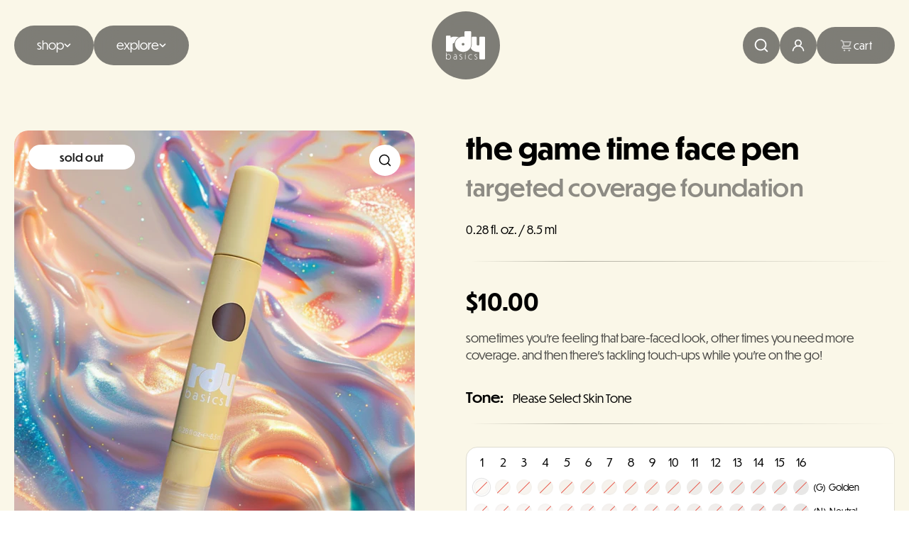

--- FILE ---
content_type: text/html; charset=utf-8
request_url: https://rdybasics.com/products/the-game-face-targeted-coverage-foundation-pen?variant=43994524713192
body_size: 58243
content:
<!doctype html>
<html
  lang="en-GB"
  class="scroll-smooth template--product-game-face-pen"
>
  <head>
    <title>
      the game time face pen
    </title>

    <meta name="description" content="sometimes you’re feeling that bare-faced look, other times you need more coverage. and then there’s tackling touch-ups while you’re on the go!" />
<link rel="canonical" href="https://rdybasics.com/products/the-game-face-targeted-coverage-foundation-pen"/>

<meta
  name="viewport"
  content="width=device-width,initial-scale=1,shrink-to-fit=no,viewport-fit=cover"
/><meta property="og:site_name" content="rdy basics">
<meta property="og:url" content="https://rdybasics.com/products/the-game-face-targeted-coverage-foundation-pen">
<meta property="og:title" content="the game time face pen">
<meta property="og:type" content="product">
<meta property="og:description" content="sometimes you’re feeling that bare-faced look, other times you need more coverage. and then there’s tackling touch-ups while you’re on the go!"><meta property="og:price:amount" content="10.00">
	<meta property="og:price:currency" content="USD"><meta property="og:image:alt" content="the game time face pen">
					<meta property="og:image" content="https://rdybasics.com/cdn/shop/files/penforweb_1200x1200.png?v=1711134483"><meta property="og:image:alt" content="the game time face pen">
					<meta property="og:image" content="https://rdybasics.com/cdn/shop/files/gamefacepengirl_1200x1200.png?v=1711134483"><meta property="og:image:alt" content="the game time face pen">
					<meta property="og:image" content="https://rdybasics.com/cdn/shop/files/gamefacegirl_79e0ce62-5283-4039-97f7-b15ab279a142_1200x1200.png?v=1711134483">
<meta name="twitter:card" content="summary_large_image">
<meta name="twitter:title" content="the game time face pen">
<meta name="twitter:description" content="sometimes you’re feeling that bare-faced look, other times you need more coverage. and then there’s tackling touch-ups while you’re on the go!"><link rel="apple-touch-icon" sizes="180x180" href="https://rdybasics.com/cdn/shop/t/4/assets/apple-touch-icon.png?v=22956">
<link rel="icon" type="image/svg+xml" href="https://rdybasics.com/cdn/shop/t/4/assets/favicon.svg?v=22956">
<link rel="manifest" href="https://rdybasics.com/cdn/shop/t/4/assets/site.webmanifest?v=22956">
<link rel="mask-icon" href="https://rdybasics.com/cdn/shop/t/4/assets/safari-pinned-tab.svg?v=22956" color="#9a3f20">
<link rel="alternate icon" sizes="16x16" href="https://rdybasics.com/cdn/shop/t/4/assets/favicon.ico?v=22956">
<meta name="apple-mobile-web-app-title" content="rdy basics">
<meta name="application-name" content="rdy basics">
<meta name="msapplication-TileColor" content="#9a3f20">
<meta name="msapplication-config" content="https://rdybasics.com/cdn/shop/t/4/assets/browserconfig.xml?v=22956">
<meta name="theme-color" content="#FAF8F2">

<link rel="sitemap" type="application/xml" title="Sitemap" href="/sitemap.xml">

    <link
  rel="canonical"
  href="https://rdybasics.com/products/the-game-face-targeted-coverage-foundation-pen"
/>


  <link
    rel="shortcut icon"
    href="//rdybasics.com/cdn/shop/files/favicon_144x144_crop_center.png?v=1666189610"
    type="image/png"
  />


<link
  href="//rdybasics.com/cdn/shop/t/4/assets/main.min.css?v=136469941946557352191717000027"
  rel="stylesheet"
  media="screen"
/>
<script>
      (function () {
        window.onpageshow = function (event) {
          if (event.persisted) {
            window.location.reload();
          }
        };
      })();
    </script>

    <script>window.performance && window.performance.mark && window.performance.mark('shopify.content_for_header.start');</script><meta id="shopify-digital-wallet" name="shopify-digital-wallet" content="/64120488168/digital_wallets/dialog">
<meta name="shopify-checkout-api-token" content="d296edc1890ecb1fe7d6ce78e90cb579">
<link rel="alternate" type="application/json+oembed" href="https://rdybasics.com/products/the-game-face-targeted-coverage-foundation-pen.oembed">
<script async="async" src="/checkouts/internal/preloads.js?locale=en-US"></script>
<link rel="preconnect" href="https://shop.app" crossorigin="anonymous">
<script async="async" src="https://shop.app/checkouts/internal/preloads.js?locale=en-US&shop_id=64120488168" crossorigin="anonymous"></script>
<script id="apple-pay-shop-capabilities" type="application/json">{"shopId":64120488168,"countryCode":"US","currencyCode":"USD","merchantCapabilities":["supports3DS"],"merchantId":"gid:\/\/shopify\/Shop\/64120488168","merchantName":"rdy basics","requiredBillingContactFields":["postalAddress","email"],"requiredShippingContactFields":["postalAddress","email"],"shippingType":"shipping","supportedNetworks":["visa","masterCard","amex","discover","elo","jcb"],"total":{"type":"pending","label":"rdy basics","amount":"1.00"},"shopifyPaymentsEnabled":true,"supportsSubscriptions":true}</script>
<script id="shopify-features" type="application/json">{"accessToken":"d296edc1890ecb1fe7d6ce78e90cb579","betas":["rich-media-storefront-analytics"],"domain":"rdybasics.com","predictiveSearch":true,"shopId":64120488168,"locale":"en"}</script>
<script>var Shopify = Shopify || {};
Shopify.shop = "rdy-basics.myshopify.com";
Shopify.locale = "en";
Shopify.currency = {"active":"USD","rate":"1.0"};
Shopify.country = "US";
Shopify.theme = {"name":"rdy\/main","id":134760268008,"schema_name":"RDY","schema_version":"1.0.0","theme_store_id":null,"role":"main"};
Shopify.theme.handle = "null";
Shopify.theme.style = {"id":null,"handle":null};
Shopify.cdnHost = "rdybasics.com/cdn";
Shopify.routes = Shopify.routes || {};
Shopify.routes.root = "/";</script>
<script type="module">!function(o){(o.Shopify=o.Shopify||{}).modules=!0}(window);</script>
<script>!function(o){function n(){var o=[];function n(){o.push(Array.prototype.slice.apply(arguments))}return n.q=o,n}var t=o.Shopify=o.Shopify||{};t.loadFeatures=n(),t.autoloadFeatures=n()}(window);</script>
<script>
  window.ShopifyPay = window.ShopifyPay || {};
  window.ShopifyPay.apiHost = "shop.app\/pay";
  window.ShopifyPay.redirectState = null;
</script>
<script id="shop-js-analytics" type="application/json">{"pageType":"product"}</script>
<script defer="defer" async type="module" src="//rdybasics.com/cdn/shopifycloud/shop-js/modules/v2/client.init-shop-cart-sync_BT-GjEfc.en.esm.js"></script>
<script defer="defer" async type="module" src="//rdybasics.com/cdn/shopifycloud/shop-js/modules/v2/chunk.common_D58fp_Oc.esm.js"></script>
<script defer="defer" async type="module" src="//rdybasics.com/cdn/shopifycloud/shop-js/modules/v2/chunk.modal_xMitdFEc.esm.js"></script>
<script type="module">
  await import("//rdybasics.com/cdn/shopifycloud/shop-js/modules/v2/client.init-shop-cart-sync_BT-GjEfc.en.esm.js");
await import("//rdybasics.com/cdn/shopifycloud/shop-js/modules/v2/chunk.common_D58fp_Oc.esm.js");
await import("//rdybasics.com/cdn/shopifycloud/shop-js/modules/v2/chunk.modal_xMitdFEc.esm.js");

  window.Shopify.SignInWithShop?.initShopCartSync?.({"fedCMEnabled":true,"windoidEnabled":true});

</script>
<script>
  window.Shopify = window.Shopify || {};
  if (!window.Shopify.featureAssets) window.Shopify.featureAssets = {};
  window.Shopify.featureAssets['shop-js'] = {"shop-cart-sync":["modules/v2/client.shop-cart-sync_DZOKe7Ll.en.esm.js","modules/v2/chunk.common_D58fp_Oc.esm.js","modules/v2/chunk.modal_xMitdFEc.esm.js"],"init-fed-cm":["modules/v2/client.init-fed-cm_B6oLuCjv.en.esm.js","modules/v2/chunk.common_D58fp_Oc.esm.js","modules/v2/chunk.modal_xMitdFEc.esm.js"],"shop-cash-offers":["modules/v2/client.shop-cash-offers_D2sdYoxE.en.esm.js","modules/v2/chunk.common_D58fp_Oc.esm.js","modules/v2/chunk.modal_xMitdFEc.esm.js"],"shop-login-button":["modules/v2/client.shop-login-button_QeVjl5Y3.en.esm.js","modules/v2/chunk.common_D58fp_Oc.esm.js","modules/v2/chunk.modal_xMitdFEc.esm.js"],"pay-button":["modules/v2/client.pay-button_DXTOsIq6.en.esm.js","modules/v2/chunk.common_D58fp_Oc.esm.js","modules/v2/chunk.modal_xMitdFEc.esm.js"],"shop-button":["modules/v2/client.shop-button_DQZHx9pm.en.esm.js","modules/v2/chunk.common_D58fp_Oc.esm.js","modules/v2/chunk.modal_xMitdFEc.esm.js"],"avatar":["modules/v2/client.avatar_BTnouDA3.en.esm.js"],"init-windoid":["modules/v2/client.init-windoid_CR1B-cfM.en.esm.js","modules/v2/chunk.common_D58fp_Oc.esm.js","modules/v2/chunk.modal_xMitdFEc.esm.js"],"init-shop-for-new-customer-accounts":["modules/v2/client.init-shop-for-new-customer-accounts_C_vY_xzh.en.esm.js","modules/v2/client.shop-login-button_QeVjl5Y3.en.esm.js","modules/v2/chunk.common_D58fp_Oc.esm.js","modules/v2/chunk.modal_xMitdFEc.esm.js"],"init-shop-email-lookup-coordinator":["modules/v2/client.init-shop-email-lookup-coordinator_BI7n9ZSv.en.esm.js","modules/v2/chunk.common_D58fp_Oc.esm.js","modules/v2/chunk.modal_xMitdFEc.esm.js"],"init-shop-cart-sync":["modules/v2/client.init-shop-cart-sync_BT-GjEfc.en.esm.js","modules/v2/chunk.common_D58fp_Oc.esm.js","modules/v2/chunk.modal_xMitdFEc.esm.js"],"shop-toast-manager":["modules/v2/client.shop-toast-manager_DiYdP3xc.en.esm.js","modules/v2/chunk.common_D58fp_Oc.esm.js","modules/v2/chunk.modal_xMitdFEc.esm.js"],"init-customer-accounts":["modules/v2/client.init-customer-accounts_D9ZNqS-Q.en.esm.js","modules/v2/client.shop-login-button_QeVjl5Y3.en.esm.js","modules/v2/chunk.common_D58fp_Oc.esm.js","modules/v2/chunk.modal_xMitdFEc.esm.js"],"init-customer-accounts-sign-up":["modules/v2/client.init-customer-accounts-sign-up_iGw4briv.en.esm.js","modules/v2/client.shop-login-button_QeVjl5Y3.en.esm.js","modules/v2/chunk.common_D58fp_Oc.esm.js","modules/v2/chunk.modal_xMitdFEc.esm.js"],"shop-follow-button":["modules/v2/client.shop-follow-button_CqMgW2wH.en.esm.js","modules/v2/chunk.common_D58fp_Oc.esm.js","modules/v2/chunk.modal_xMitdFEc.esm.js"],"checkout-modal":["modules/v2/client.checkout-modal_xHeaAweL.en.esm.js","modules/v2/chunk.common_D58fp_Oc.esm.js","modules/v2/chunk.modal_xMitdFEc.esm.js"],"shop-login":["modules/v2/client.shop-login_D91U-Q7h.en.esm.js","modules/v2/chunk.common_D58fp_Oc.esm.js","modules/v2/chunk.modal_xMitdFEc.esm.js"],"lead-capture":["modules/v2/client.lead-capture_BJmE1dJe.en.esm.js","modules/v2/chunk.common_D58fp_Oc.esm.js","modules/v2/chunk.modal_xMitdFEc.esm.js"],"payment-terms":["modules/v2/client.payment-terms_Ci9AEqFq.en.esm.js","modules/v2/chunk.common_D58fp_Oc.esm.js","modules/v2/chunk.modal_xMitdFEc.esm.js"]};
</script>
<script>(function() {
  var isLoaded = false;
  function asyncLoad() {
    if (isLoaded) return;
    isLoaded = true;
    var urls = ["https:\/\/scripts.juniphq.com\/v1\/junip_shopify.js?shop=rdy-basics.myshopify.com","https:\/\/static.klaviyo.com\/onsite\/js\/klaviyo.js?company_id=XmxmsR\u0026shop=rdy-basics.myshopify.com","https:\/\/static.klaviyo.com\/onsite\/js\/klaviyo.js?company_id=XmxmsR\u0026shop=rdy-basics.myshopify.com","https:\/\/static.klaviyo.com\/onsite\/js\/klaviyo.js?company_id=XmxmsR\u0026shop=rdy-basics.myshopify.com","https:\/\/s3.eu-west-1.amazonaws.com\/production-klarna-il-shopify-osm\/a6c5e37d3b587ca7438f15aa90b429b47085a035\/rdy-basics.myshopify.com-1708625072765.js?shop=rdy-basics.myshopify.com"];
    for (var i = 0; i < urls.length; i++) {
      var s = document.createElement('script');
      s.type = 'text/javascript';
      s.async = true;
      s.src = urls[i];
      var x = document.getElementsByTagName('script')[0];
      x.parentNode.insertBefore(s, x);
    }
  };
  if(window.attachEvent) {
    window.attachEvent('onload', asyncLoad);
  } else {
    window.addEventListener('load', asyncLoad, false);
  }
})();</script>
<script id="__st">var __st={"a":64120488168,"offset":7200,"reqid":"bcbcc1ae-d51a-4c5a-9847-5302d20a6ffc-1769428278","pageurl":"rdybasics.com\/products\/the-game-face-targeted-coverage-foundation-pen?variant=43994524713192","u":"11c6c8e73b85","p":"product","rtyp":"product","rid":8020208419048};</script>
<script>window.ShopifyPaypalV4VisibilityTracking = true;</script>
<script id="form-persister">!function(){'use strict';const t='contact',e='new_comment',n=[[t,t],['blogs',e],['comments',e],[t,'customer']],o='password',r='form_key',c=['recaptcha-v3-token','g-recaptcha-response','h-captcha-response',o],s=()=>{try{return window.sessionStorage}catch{return}},i='__shopify_v',u=t=>t.elements[r],a=function(){const t=[...n].map((([t,e])=>`form[action*='/${t}']:not([data-nocaptcha='true']) input[name='form_type'][value='${e}']`)).join(',');var e;return e=t,()=>e?[...document.querySelectorAll(e)].map((t=>t.form)):[]}();function m(t){const e=u(t);a().includes(t)&&(!e||!e.value)&&function(t){try{if(!s())return;!function(t){const e=s();if(!e)return;const n=u(t);if(!n)return;const o=n.value;o&&e.removeItem(o)}(t);const e=Array.from(Array(32),(()=>Math.random().toString(36)[2])).join('');!function(t,e){u(t)||t.append(Object.assign(document.createElement('input'),{type:'hidden',name:r})),t.elements[r].value=e}(t,e),function(t,e){const n=s();if(!n)return;const r=[...t.querySelectorAll(`input[type='${o}']`)].map((({name:t})=>t)),u=[...c,...r],a={};for(const[o,c]of new FormData(t).entries())u.includes(o)||(a[o]=c);n.setItem(e,JSON.stringify({[i]:1,action:t.action,data:a}))}(t,e)}catch(e){console.error('failed to persist form',e)}}(t)}const f=t=>{if('true'===t.dataset.persistBound)return;const e=function(t,e){const n=function(t){return'function'==typeof t.submit?t.submit:HTMLFormElement.prototype.submit}(t).bind(t);return function(){let t;return()=>{t||(t=!0,(()=>{try{e(),n()}catch(t){(t=>{console.error('form submit failed',t)})(t)}})(),setTimeout((()=>t=!1),250))}}()}(t,(()=>{m(t)}));!function(t,e){if('function'==typeof t.submit&&'function'==typeof e)try{t.submit=e}catch{}}(t,e),t.addEventListener('submit',(t=>{t.preventDefault(),e()})),t.dataset.persistBound='true'};!function(){function t(t){const e=(t=>{const e=t.target;return e instanceof HTMLFormElement?e:e&&e.form})(t);e&&m(e)}document.addEventListener('submit',t),document.addEventListener('DOMContentLoaded',(()=>{const e=a();for(const t of e)f(t);var n;n=document.body,new window.MutationObserver((t=>{for(const e of t)if('childList'===e.type&&e.addedNodes.length)for(const t of e.addedNodes)1===t.nodeType&&'FORM'===t.tagName&&a().includes(t)&&f(t)})).observe(n,{childList:!0,subtree:!0,attributes:!1}),document.removeEventListener('submit',t)}))}()}();</script>
<script integrity="sha256-4kQ18oKyAcykRKYeNunJcIwy7WH5gtpwJnB7kiuLZ1E=" data-source-attribution="shopify.loadfeatures" defer="defer" src="//rdybasics.com/cdn/shopifycloud/storefront/assets/storefront/load_feature-a0a9edcb.js" crossorigin="anonymous"></script>
<script crossorigin="anonymous" defer="defer" src="//rdybasics.com/cdn/shopifycloud/storefront/assets/shopify_pay/storefront-65b4c6d7.js?v=20250812"></script>
<script data-source-attribution="shopify.dynamic_checkout.dynamic.init">var Shopify=Shopify||{};Shopify.PaymentButton=Shopify.PaymentButton||{isStorefrontPortableWallets:!0,init:function(){window.Shopify.PaymentButton.init=function(){};var t=document.createElement("script");t.src="https://rdybasics.com/cdn/shopifycloud/portable-wallets/latest/portable-wallets.en.js",t.type="module",document.head.appendChild(t)}};
</script>
<script data-source-attribution="shopify.dynamic_checkout.buyer_consent">
  function portableWalletsHideBuyerConsent(e){var t=document.getElementById("shopify-buyer-consent"),n=document.getElementById("shopify-subscription-policy-button");t&&n&&(t.classList.add("hidden"),t.setAttribute("aria-hidden","true"),n.removeEventListener("click",e))}function portableWalletsShowBuyerConsent(e){var t=document.getElementById("shopify-buyer-consent"),n=document.getElementById("shopify-subscription-policy-button");t&&n&&(t.classList.remove("hidden"),t.removeAttribute("aria-hidden"),n.addEventListener("click",e))}window.Shopify?.PaymentButton&&(window.Shopify.PaymentButton.hideBuyerConsent=portableWalletsHideBuyerConsent,window.Shopify.PaymentButton.showBuyerConsent=portableWalletsShowBuyerConsent);
</script>
<script data-source-attribution="shopify.dynamic_checkout.cart.bootstrap">document.addEventListener("DOMContentLoaded",(function(){function t(){return document.querySelector("shopify-accelerated-checkout-cart, shopify-accelerated-checkout")}if(t())Shopify.PaymentButton.init();else{new MutationObserver((function(e,n){t()&&(Shopify.PaymentButton.init(),n.disconnect())})).observe(document.body,{childList:!0,subtree:!0})}}));
</script>
<link id="shopify-accelerated-checkout-styles" rel="stylesheet" media="screen" href="https://rdybasics.com/cdn/shopifycloud/portable-wallets/latest/accelerated-checkout-backwards-compat.css" crossorigin="anonymous">
<style id="shopify-accelerated-checkout-cart">
        #shopify-buyer-consent {
  margin-top: 1em;
  display: inline-block;
  width: 100%;
}

#shopify-buyer-consent.hidden {
  display: none;
}

#shopify-subscription-policy-button {
  background: none;
  border: none;
  padding: 0;
  text-decoration: underline;
  font-size: inherit;
  cursor: pointer;
}

#shopify-subscription-policy-button::before {
  box-shadow: none;
}

      </style>

<script>window.performance && window.performance.mark && window.performance.mark('shopify.content_for_header.end');</script>
  <link href="https://monorail-edge.shopifysvc.com" rel="dns-prefetch">
<script>(function(){if ("sendBeacon" in navigator && "performance" in window) {try {var session_token_from_headers = performance.getEntriesByType('navigation')[0].serverTiming.find(x => x.name == '_s').description;} catch {var session_token_from_headers = undefined;}var session_cookie_matches = document.cookie.match(/_shopify_s=([^;]*)/);var session_token_from_cookie = session_cookie_matches && session_cookie_matches.length === 2 ? session_cookie_matches[1] : "";var session_token = session_token_from_headers || session_token_from_cookie || "";function handle_abandonment_event(e) {var entries = performance.getEntries().filter(function(entry) {return /monorail-edge.shopifysvc.com/.test(entry.name);});if (!window.abandonment_tracked && entries.length === 0) {window.abandonment_tracked = true;var currentMs = Date.now();var navigation_start = performance.timing.navigationStart;var payload = {shop_id: 64120488168,url: window.location.href,navigation_start,duration: currentMs - navigation_start,session_token,page_type: "product"};window.navigator.sendBeacon("https://monorail-edge.shopifysvc.com/v1/produce", JSON.stringify({schema_id: "online_store_buyer_site_abandonment/1.1",payload: payload,metadata: {event_created_at_ms: currentMs,event_sent_at_ms: currentMs}}));}}window.addEventListener('pagehide', handle_abandonment_event);}}());</script>
<script id="web-pixels-manager-setup">(function e(e,d,r,n,o){if(void 0===o&&(o={}),!Boolean(null===(a=null===(i=window.Shopify)||void 0===i?void 0:i.analytics)||void 0===a?void 0:a.replayQueue)){var i,a;window.Shopify=window.Shopify||{};var t=window.Shopify;t.analytics=t.analytics||{};var s=t.analytics;s.replayQueue=[],s.publish=function(e,d,r){return s.replayQueue.push([e,d,r]),!0};try{self.performance.mark("wpm:start")}catch(e){}var l=function(){var e={modern:/Edge?\/(1{2}[4-9]|1[2-9]\d|[2-9]\d{2}|\d{4,})\.\d+(\.\d+|)|Firefox\/(1{2}[4-9]|1[2-9]\d|[2-9]\d{2}|\d{4,})\.\d+(\.\d+|)|Chrom(ium|e)\/(9{2}|\d{3,})\.\d+(\.\d+|)|(Maci|X1{2}).+ Version\/(15\.\d+|(1[6-9]|[2-9]\d|\d{3,})\.\d+)([,.]\d+|)( \(\w+\)|)( Mobile\/\w+|) Safari\/|Chrome.+OPR\/(9{2}|\d{3,})\.\d+\.\d+|(CPU[ +]OS|iPhone[ +]OS|CPU[ +]iPhone|CPU IPhone OS|CPU iPad OS)[ +]+(15[._]\d+|(1[6-9]|[2-9]\d|\d{3,})[._]\d+)([._]\d+|)|Android:?[ /-](13[3-9]|1[4-9]\d|[2-9]\d{2}|\d{4,})(\.\d+|)(\.\d+|)|Android.+Firefox\/(13[5-9]|1[4-9]\d|[2-9]\d{2}|\d{4,})\.\d+(\.\d+|)|Android.+Chrom(ium|e)\/(13[3-9]|1[4-9]\d|[2-9]\d{2}|\d{4,})\.\d+(\.\d+|)|SamsungBrowser\/([2-9]\d|\d{3,})\.\d+/,legacy:/Edge?\/(1[6-9]|[2-9]\d|\d{3,})\.\d+(\.\d+|)|Firefox\/(5[4-9]|[6-9]\d|\d{3,})\.\d+(\.\d+|)|Chrom(ium|e)\/(5[1-9]|[6-9]\d|\d{3,})\.\d+(\.\d+|)([\d.]+$|.*Safari\/(?![\d.]+ Edge\/[\d.]+$))|(Maci|X1{2}).+ Version\/(10\.\d+|(1[1-9]|[2-9]\d|\d{3,})\.\d+)([,.]\d+|)( \(\w+\)|)( Mobile\/\w+|) Safari\/|Chrome.+OPR\/(3[89]|[4-9]\d|\d{3,})\.\d+\.\d+|(CPU[ +]OS|iPhone[ +]OS|CPU[ +]iPhone|CPU IPhone OS|CPU iPad OS)[ +]+(10[._]\d+|(1[1-9]|[2-9]\d|\d{3,})[._]\d+)([._]\d+|)|Android:?[ /-](13[3-9]|1[4-9]\d|[2-9]\d{2}|\d{4,})(\.\d+|)(\.\d+|)|Mobile Safari.+OPR\/([89]\d|\d{3,})\.\d+\.\d+|Android.+Firefox\/(13[5-9]|1[4-9]\d|[2-9]\d{2}|\d{4,})\.\d+(\.\d+|)|Android.+Chrom(ium|e)\/(13[3-9]|1[4-9]\d|[2-9]\d{2}|\d{4,})\.\d+(\.\d+|)|Android.+(UC? ?Browser|UCWEB|U3)[ /]?(15\.([5-9]|\d{2,})|(1[6-9]|[2-9]\d|\d{3,})\.\d+)\.\d+|SamsungBrowser\/(5\.\d+|([6-9]|\d{2,})\.\d+)|Android.+MQ{2}Browser\/(14(\.(9|\d{2,})|)|(1[5-9]|[2-9]\d|\d{3,})(\.\d+|))(\.\d+|)|K[Aa][Ii]OS\/(3\.\d+|([4-9]|\d{2,})\.\d+)(\.\d+|)/},d=e.modern,r=e.legacy,n=navigator.userAgent;return n.match(d)?"modern":n.match(r)?"legacy":"unknown"}(),u="modern"===l?"modern":"legacy",c=(null!=n?n:{modern:"",legacy:""})[u],f=function(e){return[e.baseUrl,"/wpm","/b",e.hashVersion,"modern"===e.buildTarget?"m":"l",".js"].join("")}({baseUrl:d,hashVersion:r,buildTarget:u}),m=function(e){var d=e.version,r=e.bundleTarget,n=e.surface,o=e.pageUrl,i=e.monorailEndpoint;return{emit:function(e){var a=e.status,t=e.errorMsg,s=(new Date).getTime(),l=JSON.stringify({metadata:{event_sent_at_ms:s},events:[{schema_id:"web_pixels_manager_load/3.1",payload:{version:d,bundle_target:r,page_url:o,status:a,surface:n,error_msg:t},metadata:{event_created_at_ms:s}}]});if(!i)return console&&console.warn&&console.warn("[Web Pixels Manager] No Monorail endpoint provided, skipping logging."),!1;try{return self.navigator.sendBeacon.bind(self.navigator)(i,l)}catch(e){}var u=new XMLHttpRequest;try{return u.open("POST",i,!0),u.setRequestHeader("Content-Type","text/plain"),u.send(l),!0}catch(e){return console&&console.warn&&console.warn("[Web Pixels Manager] Got an unhandled error while logging to Monorail."),!1}}}}({version:r,bundleTarget:l,surface:e.surface,pageUrl:self.location.href,monorailEndpoint:e.monorailEndpoint});try{o.browserTarget=l,function(e){var d=e.src,r=e.async,n=void 0===r||r,o=e.onload,i=e.onerror,a=e.sri,t=e.scriptDataAttributes,s=void 0===t?{}:t,l=document.createElement("script"),u=document.querySelector("head"),c=document.querySelector("body");if(l.async=n,l.src=d,a&&(l.integrity=a,l.crossOrigin="anonymous"),s)for(var f in s)if(Object.prototype.hasOwnProperty.call(s,f))try{l.dataset[f]=s[f]}catch(e){}if(o&&l.addEventListener("load",o),i&&l.addEventListener("error",i),u)u.appendChild(l);else{if(!c)throw new Error("Did not find a head or body element to append the script");c.appendChild(l)}}({src:f,async:!0,onload:function(){if(!function(){var e,d;return Boolean(null===(d=null===(e=window.Shopify)||void 0===e?void 0:e.analytics)||void 0===d?void 0:d.initialized)}()){var d=window.webPixelsManager.init(e)||void 0;if(d){var r=window.Shopify.analytics;r.replayQueue.forEach((function(e){var r=e[0],n=e[1],o=e[2];d.publishCustomEvent(r,n,o)})),r.replayQueue=[],r.publish=d.publishCustomEvent,r.visitor=d.visitor,r.initialized=!0}}},onerror:function(){return m.emit({status:"failed",errorMsg:"".concat(f," has failed to load")})},sri:function(e){var d=/^sha384-[A-Za-z0-9+/=]+$/;return"string"==typeof e&&d.test(e)}(c)?c:"",scriptDataAttributes:o}),m.emit({status:"loading"})}catch(e){m.emit({status:"failed",errorMsg:(null==e?void 0:e.message)||"Unknown error"})}}})({shopId: 64120488168,storefrontBaseUrl: "https://rdybasics.com",extensionsBaseUrl: "https://extensions.shopifycdn.com/cdn/shopifycloud/web-pixels-manager",monorailEndpoint: "https://monorail-edge.shopifysvc.com/unstable/produce_batch",surface: "storefront-renderer",enabledBetaFlags: ["2dca8a86"],webPixelsConfigList: [{"id":"453607656","configuration":"{\"config\":\"{\\\"pixel_id\\\":\\\"G-JQ6G49QL9R\\\",\\\"gtag_events\\\":[{\\\"type\\\":\\\"purchase\\\",\\\"action_label\\\":\\\"G-JQ6G49QL9R\\\"},{\\\"type\\\":\\\"page_view\\\",\\\"action_label\\\":\\\"G-JQ6G49QL9R\\\"},{\\\"type\\\":\\\"view_item\\\",\\\"action_label\\\":\\\"G-JQ6G49QL9R\\\"},{\\\"type\\\":\\\"search\\\",\\\"action_label\\\":\\\"G-JQ6G49QL9R\\\"},{\\\"type\\\":\\\"add_to_cart\\\",\\\"action_label\\\":\\\"G-JQ6G49QL9R\\\"},{\\\"type\\\":\\\"begin_checkout\\\",\\\"action_label\\\":\\\"G-JQ6G49QL9R\\\"},{\\\"type\\\":\\\"add_payment_info\\\",\\\"action_label\\\":\\\"G-JQ6G49QL9R\\\"}],\\\"enable_monitoring_mode\\\":false}\"}","eventPayloadVersion":"v1","runtimeContext":"OPEN","scriptVersion":"b2a88bafab3e21179ed38636efcd8a93","type":"APP","apiClientId":1780363,"privacyPurposes":[],"dataSharingAdjustments":{"protectedCustomerApprovalScopes":["read_customer_address","read_customer_email","read_customer_name","read_customer_personal_data","read_customer_phone"]}},{"id":"shopify-app-pixel","configuration":"{}","eventPayloadVersion":"v1","runtimeContext":"STRICT","scriptVersion":"0450","apiClientId":"shopify-pixel","type":"APP","privacyPurposes":["ANALYTICS","MARKETING"]},{"id":"shopify-custom-pixel","eventPayloadVersion":"v1","runtimeContext":"LAX","scriptVersion":"0450","apiClientId":"shopify-pixel","type":"CUSTOM","privacyPurposes":["ANALYTICS","MARKETING"]}],isMerchantRequest: false,initData: {"shop":{"name":"rdy basics","paymentSettings":{"currencyCode":"USD"},"myshopifyDomain":"rdy-basics.myshopify.com","countryCode":"US","storefrontUrl":"https:\/\/rdybasics.com"},"customer":null,"cart":null,"checkout":null,"productVariants":[{"price":{"amount":12.0,"currencyCode":"USD"},"product":{"title":"the game time face pen","vendor":"rdy basics","id":"8020208419048","untranslatedTitle":"the game time face pen","url":"\/products\/the-game-face-targeted-coverage-foundation-pen","type":"targeted coverage foundation"},"id":"43994524713192","image":{"src":"\/\/rdybasics.com\/cdn\/shop\/files\/penforweb.png?v=1711134483"},"sku":"","title":"Golden 1","untranslatedTitle":"Golden 1"},{"price":{"amount":12.0,"currencyCode":"USD"},"product":{"title":"the game time face pen","vendor":"rdy basics","id":"8020208419048","untranslatedTitle":"the game time face pen","url":"\/products\/the-game-face-targeted-coverage-foundation-pen","type":"targeted coverage foundation"},"id":"44007143407848","image":{"src":"\/\/rdybasics.com\/cdn\/shop\/files\/penforweb.png?v=1711134483"},"sku":"","title":"Golden 2","untranslatedTitle":"Golden 2"},{"price":{"amount":12.0,"currencyCode":"USD"},"product":{"title":"the game time face pen","vendor":"rdy basics","id":"8020208419048","untranslatedTitle":"the game time face pen","url":"\/products\/the-game-face-targeted-coverage-foundation-pen","type":"targeted coverage foundation"},"id":"43994524778728","image":{"src":"\/\/rdybasics.com\/cdn\/shop\/files\/penforweb.png?v=1711134483"},"sku":"","title":"Golden 3","untranslatedTitle":"Golden 3"},{"price":{"amount":12.0,"currencyCode":"USD"},"product":{"title":"the game time face pen","vendor":"rdy basics","id":"8020208419048","untranslatedTitle":"the game time face pen","url":"\/products\/the-game-face-targeted-coverage-foundation-pen","type":"targeted coverage foundation"},"id":"44007143440616","image":{"src":"\/\/rdybasics.com\/cdn\/shop\/files\/penforweb.png?v=1711134483"},"sku":"","title":"Golden 4","untranslatedTitle":"Golden 4"},{"price":{"amount":12.0,"currencyCode":"USD"},"product":{"title":"the game time face pen","vendor":"rdy basics","id":"8020208419048","untranslatedTitle":"the game time face pen","url":"\/products\/the-game-face-targeted-coverage-foundation-pen","type":"targeted coverage foundation"},"id":"44007143473384","image":{"src":"\/\/rdybasics.com\/cdn\/shop\/files\/penforweb.png?v=1711134483"},"sku":"","title":"Golden 5","untranslatedTitle":"Golden 5"},{"price":{"amount":12.0,"currencyCode":"USD"},"product":{"title":"the game time face pen","vendor":"rdy basics","id":"8020208419048","untranslatedTitle":"the game time face pen","url":"\/products\/the-game-face-targeted-coverage-foundation-pen","type":"targeted coverage foundation"},"id":"44007143506152","image":{"src":"\/\/rdybasics.com\/cdn\/shop\/files\/penforweb.png?v=1711134483"},"sku":"","title":"Golden 6","untranslatedTitle":"Golden 6"},{"price":{"amount":12.0,"currencyCode":"USD"},"product":{"title":"the game time face pen","vendor":"rdy basics","id":"8020208419048","untranslatedTitle":"the game time face pen","url":"\/products\/the-game-face-targeted-coverage-foundation-pen","type":"targeted coverage foundation"},"id":"44007143538920","image":{"src":"\/\/rdybasics.com\/cdn\/shop\/files\/penforweb.png?v=1711134483"},"sku":"","title":"Golden 7","untranslatedTitle":"Golden 7"},{"price":{"amount":12.0,"currencyCode":"USD"},"product":{"title":"the game time face pen","vendor":"rdy basics","id":"8020208419048","untranslatedTitle":"the game time face pen","url":"\/products\/the-game-face-targeted-coverage-foundation-pen","type":"targeted coverage foundation"},"id":"44007143571688","image":{"src":"\/\/rdybasics.com\/cdn\/shop\/files\/penforweb.png?v=1711134483"},"sku":"","title":"Golden 8","untranslatedTitle":"Golden 8"},{"price":{"amount":12.0,"currencyCode":"USD"},"product":{"title":"the game time face pen","vendor":"rdy basics","id":"8020208419048","untranslatedTitle":"the game time face pen","url":"\/products\/the-game-face-targeted-coverage-foundation-pen","type":"targeted coverage foundation"},"id":"44007143604456","image":{"src":"\/\/rdybasics.com\/cdn\/shop\/files\/penforweb.png?v=1711134483"},"sku":"","title":"Golden 9","untranslatedTitle":"Golden 9"},{"price":{"amount":12.0,"currencyCode":"USD"},"product":{"title":"the game time face pen","vendor":"rdy basics","id":"8020208419048","untranslatedTitle":"the game time face pen","url":"\/products\/the-game-face-targeted-coverage-foundation-pen","type":"targeted coverage foundation"},"id":"44007143637224","image":{"src":"\/\/rdybasics.com\/cdn\/shop\/files\/penforweb.png?v=1711134483"},"sku":"","title":"Golden 10","untranslatedTitle":"Golden 10"},{"price":{"amount":12.0,"currencyCode":"USD"},"product":{"title":"the game time face pen","vendor":"rdy basics","id":"8020208419048","untranslatedTitle":"the game time face pen","url":"\/products\/the-game-face-targeted-coverage-foundation-pen","type":"targeted coverage foundation"},"id":"44007143669992","image":{"src":"\/\/rdybasics.com\/cdn\/shop\/files\/penforweb.png?v=1711134483"},"sku":"","title":"Golden 11","untranslatedTitle":"Golden 11"},{"price":{"amount":12.0,"currencyCode":"USD"},"product":{"title":"the game time face pen","vendor":"rdy basics","id":"8020208419048","untranslatedTitle":"the game time face pen","url":"\/products\/the-game-face-targeted-coverage-foundation-pen","type":"targeted coverage foundation"},"id":"44007143702760","image":{"src":"\/\/rdybasics.com\/cdn\/shop\/files\/penforweb.png?v=1711134483"},"sku":"","title":"Golden 12","untranslatedTitle":"Golden 12"},{"price":{"amount":12.0,"currencyCode":"USD"},"product":{"title":"the game time face pen","vendor":"rdy basics","id":"8020208419048","untranslatedTitle":"the game time face pen","url":"\/products\/the-game-face-targeted-coverage-foundation-pen","type":"targeted coverage foundation"},"id":"44007143735528","image":{"src":"\/\/rdybasics.com\/cdn\/shop\/files\/penforweb.png?v=1711134483"},"sku":"","title":"Golden 13","untranslatedTitle":"Golden 13"},{"price":{"amount":12.0,"currencyCode":"USD"},"product":{"title":"the game time face pen","vendor":"rdy basics","id":"8020208419048","untranslatedTitle":"the game time face pen","url":"\/products\/the-game-face-targeted-coverage-foundation-pen","type":"targeted coverage foundation"},"id":"44007143768296","image":{"src":"\/\/rdybasics.com\/cdn\/shop\/files\/penforweb.png?v=1711134483"},"sku":"","title":"Golden 14","untranslatedTitle":"Golden 14"},{"price":{"amount":12.0,"currencyCode":"USD"},"product":{"title":"the game time face pen","vendor":"rdy basics","id":"8020208419048","untranslatedTitle":"the game time face pen","url":"\/products\/the-game-face-targeted-coverage-foundation-pen","type":"targeted coverage foundation"},"id":"44007143801064","image":{"src":"\/\/rdybasics.com\/cdn\/shop\/files\/penforweb.png?v=1711134483"},"sku":"","title":"Golden 15","untranslatedTitle":"Golden 15"},{"price":{"amount":12.0,"currencyCode":"USD"},"product":{"title":"the game time face pen","vendor":"rdy basics","id":"8020208419048","untranslatedTitle":"the game time face pen","url":"\/products\/the-game-face-targeted-coverage-foundation-pen","type":"targeted coverage foundation"},"id":"44007143833832","image":{"src":"\/\/rdybasics.com\/cdn\/shop\/files\/penforweb.png?v=1711134483"},"sku":"","title":"Golden 16","untranslatedTitle":"Golden 16"},{"price":{"amount":12.0,"currencyCode":"USD"},"product":{"title":"the game time face pen","vendor":"rdy basics","id":"8020208419048","untranslatedTitle":"the game time face pen","url":"\/products\/the-game-face-targeted-coverage-foundation-pen","type":"targeted coverage foundation"},"id":"44007143866600","image":{"src":"\/\/rdybasics.com\/cdn\/shop\/files\/penforweb.png?v=1711134483"},"sku":"","title":"Neutral 1","untranslatedTitle":"Neutral 1"},{"price":{"amount":12.0,"currencyCode":"USD"},"product":{"title":"the game time face pen","vendor":"rdy basics","id":"8020208419048","untranslatedTitle":"the game time face pen","url":"\/products\/the-game-face-targeted-coverage-foundation-pen","type":"targeted coverage foundation"},"id":"44007148617960","image":{"src":"\/\/rdybasics.com\/cdn\/shop\/files\/penforweb.png?v=1711134483"},"sku":"","title":"Neutral 2","untranslatedTitle":"Neutral 2"},{"price":{"amount":12.0,"currencyCode":"USD"},"product":{"title":"the game time face pen","vendor":"rdy basics","id":"8020208419048","untranslatedTitle":"the game time face pen","url":"\/products\/the-game-face-targeted-coverage-foundation-pen","type":"targeted coverage foundation"},"id":"44007148978408","image":{"src":"\/\/rdybasics.com\/cdn\/shop\/files\/penforweb.png?v=1711134483"},"sku":"","title":"Neutral 3","untranslatedTitle":"Neutral 3"},{"price":{"amount":12.0,"currencyCode":"USD"},"product":{"title":"the game time face pen","vendor":"rdy basics","id":"8020208419048","untranslatedTitle":"the game time face pen","url":"\/products\/the-game-face-targeted-coverage-foundation-pen","type":"targeted coverage foundation"},"id":"44007143899368","image":{"src":"\/\/rdybasics.com\/cdn\/shop\/files\/penforweb.png?v=1711134483"},"sku":"","title":"Neutral 4","untranslatedTitle":"Neutral 4"},{"price":{"amount":12.0,"currencyCode":"USD"},"product":{"title":"the game time face pen","vendor":"rdy basics","id":"8020208419048","untranslatedTitle":"the game time face pen","url":"\/products\/the-game-face-targeted-coverage-foundation-pen","type":"targeted coverage foundation"},"id":"44007143932136","image":{"src":"\/\/rdybasics.com\/cdn\/shop\/files\/penforweb.png?v=1711134483"},"sku":"","title":"Neutral 5","untranslatedTitle":"Neutral 5"},{"price":{"amount":12.0,"currencyCode":"USD"},"product":{"title":"the game time face pen","vendor":"rdy basics","id":"8020208419048","untranslatedTitle":"the game time face pen","url":"\/products\/the-game-face-targeted-coverage-foundation-pen","type":"targeted coverage foundation"},"id":"44007143964904","image":{"src":"\/\/rdybasics.com\/cdn\/shop\/files\/penforweb.png?v=1711134483"},"sku":"","title":"Neutral 6","untranslatedTitle":"Neutral 6"},{"price":{"amount":12.0,"currencyCode":"USD"},"product":{"title":"the game time face pen","vendor":"rdy basics","id":"8020208419048","untranslatedTitle":"the game time face pen","url":"\/products\/the-game-face-targeted-coverage-foundation-pen","type":"targeted coverage foundation"},"id":"44007143997672","image":{"src":"\/\/rdybasics.com\/cdn\/shop\/files\/penforweb.png?v=1711134483"},"sku":"","title":"Neutral 7","untranslatedTitle":"Neutral 7"},{"price":{"amount":12.0,"currencyCode":"USD"},"product":{"title":"the game time face pen","vendor":"rdy basics","id":"8020208419048","untranslatedTitle":"the game time face pen","url":"\/products\/the-game-face-targeted-coverage-foundation-pen","type":"targeted coverage foundation"},"id":"44007144030440","image":{"src":"\/\/rdybasics.com\/cdn\/shop\/files\/penforweb.png?v=1711134483"},"sku":"","title":"Neutral 8","untranslatedTitle":"Neutral 8"},{"price":{"amount":12.0,"currencyCode":"USD"},"product":{"title":"the game time face pen","vendor":"rdy basics","id":"8020208419048","untranslatedTitle":"the game time face pen","url":"\/products\/the-game-face-targeted-coverage-foundation-pen","type":"targeted coverage foundation"},"id":"44007144063208","image":{"src":"\/\/rdybasics.com\/cdn\/shop\/files\/penforweb.png?v=1711134483"},"sku":"","title":"Neutral 9","untranslatedTitle":"Neutral 9"},{"price":{"amount":12.0,"currencyCode":"USD"},"product":{"title":"the game time face pen","vendor":"rdy basics","id":"8020208419048","untranslatedTitle":"the game time face pen","url":"\/products\/the-game-face-targeted-coverage-foundation-pen","type":"targeted coverage foundation"},"id":"44007144095976","image":{"src":"\/\/rdybasics.com\/cdn\/shop\/files\/penforweb.png?v=1711134483"},"sku":"","title":"Neutral 10","untranslatedTitle":"Neutral 10"},{"price":{"amount":12.0,"currencyCode":"USD"},"product":{"title":"the game time face pen","vendor":"rdy basics","id":"8020208419048","untranslatedTitle":"the game time face pen","url":"\/products\/the-game-face-targeted-coverage-foundation-pen","type":"targeted coverage foundation"},"id":"44007144128744","image":{"src":"\/\/rdybasics.com\/cdn\/shop\/files\/penforweb.png?v=1711134483"},"sku":"","title":"Neutral 11","untranslatedTitle":"Neutral 11"},{"price":{"amount":12.0,"currencyCode":"USD"},"product":{"title":"the game time face pen","vendor":"rdy basics","id":"8020208419048","untranslatedTitle":"the game time face pen","url":"\/products\/the-game-face-targeted-coverage-foundation-pen","type":"targeted coverage foundation"},"id":"44007144161512","image":{"src":"\/\/rdybasics.com\/cdn\/shop\/files\/penforweb.png?v=1711134483"},"sku":"","title":"Neutral 12","untranslatedTitle":"Neutral 12"},{"price":{"amount":12.0,"currencyCode":"USD"},"product":{"title":"the game time face pen","vendor":"rdy basics","id":"8020208419048","untranslatedTitle":"the game time face pen","url":"\/products\/the-game-face-targeted-coverage-foundation-pen","type":"targeted coverage foundation"},"id":"44007144194280","image":{"src":"\/\/rdybasics.com\/cdn\/shop\/files\/penforweb.png?v=1711134483"},"sku":"","title":"Neutral 13","untranslatedTitle":"Neutral 13"},{"price":{"amount":12.0,"currencyCode":"USD"},"product":{"title":"the game time face pen","vendor":"rdy basics","id":"8020208419048","untranslatedTitle":"the game time face pen","url":"\/products\/the-game-face-targeted-coverage-foundation-pen","type":"targeted coverage foundation"},"id":"44007144227048","image":{"src":"\/\/rdybasics.com\/cdn\/shop\/files\/penforweb.png?v=1711134483"},"sku":"","title":"Neutral 14","untranslatedTitle":"Neutral 14"},{"price":{"amount":12.0,"currencyCode":"USD"},"product":{"title":"the game time face pen","vendor":"rdy basics","id":"8020208419048","untranslatedTitle":"the game time face pen","url":"\/products\/the-game-face-targeted-coverage-foundation-pen","type":"targeted coverage foundation"},"id":"43994525696232","image":{"src":"\/\/rdybasics.com\/cdn\/shop\/files\/penforweb.png?v=1711134483"},"sku":null,"title":"Neutral 15","untranslatedTitle":"Neutral 15"},{"price":{"amount":12.0,"currencyCode":"USD"},"product":{"title":"the game time face pen","vendor":"rdy basics","id":"8020208419048","untranslatedTitle":"the game time face pen","url":"\/products\/the-game-face-targeted-coverage-foundation-pen","type":"targeted coverage foundation"},"id":"43994525729000","image":{"src":"\/\/rdybasics.com\/cdn\/shop\/files\/penforweb.png?v=1711134483"},"sku":null,"title":"Neutral 16","untranslatedTitle":"Neutral 16"},{"price":{"amount":12.0,"currencyCode":"USD"},"product":{"title":"the game time face pen","vendor":"rdy basics","id":"8020208419048","untranslatedTitle":"the game time face pen","url":"\/products\/the-game-face-targeted-coverage-foundation-pen","type":"targeted coverage foundation"},"id":"44007144259816","image":{"src":"\/\/rdybasics.com\/cdn\/shop\/files\/penforweb.png?v=1711134483"},"sku":"","title":"Pink\/Purple 1","untranslatedTitle":"Pink\/Purple 1"},{"price":{"amount":12.0,"currencyCode":"USD"},"product":{"title":"the game time face pen","vendor":"rdy basics","id":"8020208419048","untranslatedTitle":"the game time face pen","url":"\/products\/the-game-face-targeted-coverage-foundation-pen","type":"targeted coverage foundation"},"id":"44007144292584","image":{"src":"\/\/rdybasics.com\/cdn\/shop\/files\/penforweb.png?v=1711134483"},"sku":"","title":"Pink\/Purple 2","untranslatedTitle":"Pink\/Purple 2"},{"price":{"amount":12.0,"currencyCode":"USD"},"product":{"title":"the game time face pen","vendor":"rdy basics","id":"8020208419048","untranslatedTitle":"the game time face pen","url":"\/products\/the-game-face-targeted-coverage-foundation-pen","type":"targeted coverage foundation"},"id":"44007144325352","image":{"src":"\/\/rdybasics.com\/cdn\/shop\/files\/penforweb.png?v=1711134483"},"sku":"","title":"Pink\/Purple 3","untranslatedTitle":"Pink\/Purple 3"},{"price":{"amount":12.0,"currencyCode":"USD"},"product":{"title":"the game time face pen","vendor":"rdy basics","id":"8020208419048","untranslatedTitle":"the game time face pen","url":"\/products\/the-game-face-targeted-coverage-foundation-pen","type":"targeted coverage foundation"},"id":"44007144358120","image":{"src":"\/\/rdybasics.com\/cdn\/shop\/files\/penforweb.png?v=1711134483"},"sku":"","title":"Pink\/Purple 4","untranslatedTitle":"Pink\/Purple 4"},{"price":{"amount":12.0,"currencyCode":"USD"},"product":{"title":"the game time face pen","vendor":"rdy basics","id":"8020208419048","untranslatedTitle":"the game time face pen","url":"\/products\/the-game-face-targeted-coverage-foundation-pen","type":"targeted coverage foundation"},"id":"44007144390888","image":{"src":"\/\/rdybasics.com\/cdn\/shop\/files\/penforweb.png?v=1711134483"},"sku":"","title":"Pink\/Purple 5","untranslatedTitle":"Pink\/Purple 5"},{"price":{"amount":12.0,"currencyCode":"USD"},"product":{"title":"the game time face pen","vendor":"rdy basics","id":"8020208419048","untranslatedTitle":"the game time face pen","url":"\/products\/the-game-face-targeted-coverage-foundation-pen","type":"targeted coverage foundation"},"id":"44007144423656","image":{"src":"\/\/rdybasics.com\/cdn\/shop\/files\/penforweb.png?v=1711134483"},"sku":"","title":"Pink\/Purple 6","untranslatedTitle":"Pink\/Purple 6"},{"price":{"amount":12.0,"currencyCode":"USD"},"product":{"title":"the game time face pen","vendor":"rdy basics","id":"8020208419048","untranslatedTitle":"the game time face pen","url":"\/products\/the-game-face-targeted-coverage-foundation-pen","type":"targeted coverage foundation"},"id":"44007144456424","image":{"src":"\/\/rdybasics.com\/cdn\/shop\/files\/penforweb.png?v=1711134483"},"sku":"","title":"Pink\/Purple 7","untranslatedTitle":"Pink\/Purple 7"},{"price":{"amount":12.0,"currencyCode":"USD"},"product":{"title":"the game time face pen","vendor":"rdy basics","id":"8020208419048","untranslatedTitle":"the game time face pen","url":"\/products\/the-game-face-targeted-coverage-foundation-pen","type":"targeted coverage foundation"},"id":"44007144489192","image":{"src":"\/\/rdybasics.com\/cdn\/shop\/files\/penforweb.png?v=1711134483"},"sku":"","title":"Pink\/Purple 8","untranslatedTitle":"Pink\/Purple 8"},{"price":{"amount":12.0,"currencyCode":"USD"},"product":{"title":"the game time face pen","vendor":"rdy basics","id":"8020208419048","untranslatedTitle":"the game time face pen","url":"\/products\/the-game-face-targeted-coverage-foundation-pen","type":"targeted coverage foundation"},"id":"44007144521960","image":{"src":"\/\/rdybasics.com\/cdn\/shop\/files\/penforweb.png?v=1711134483"},"sku":"","title":"Pink\/Purple 9","untranslatedTitle":"Pink\/Purple 9"},{"price":{"amount":12.0,"currencyCode":"USD"},"product":{"title":"the game time face pen","vendor":"rdy basics","id":"8020208419048","untranslatedTitle":"the game time face pen","url":"\/products\/the-game-face-targeted-coverage-foundation-pen","type":"targeted coverage foundation"},"id":"44007144554728","image":{"src":"\/\/rdybasics.com\/cdn\/shop\/files\/penforweb.png?v=1711134483"},"sku":"","title":"Pink\/Purple 10","untranslatedTitle":"Pink\/Purple 10"},{"price":{"amount":12.0,"currencyCode":"USD"},"product":{"title":"the game time face pen","vendor":"rdy basics","id":"8020208419048","untranslatedTitle":"the game time face pen","url":"\/products\/the-game-face-targeted-coverage-foundation-pen","type":"targeted coverage foundation"},"id":"44007144587496","image":{"src":"\/\/rdybasics.com\/cdn\/shop\/files\/penforweb.png?v=1711134483"},"sku":"","title":"Pink\/Purple 11","untranslatedTitle":"Pink\/Purple 11"},{"price":{"amount":12.0,"currencyCode":"USD"},"product":{"title":"the game time face pen","vendor":"rdy basics","id":"8020208419048","untranslatedTitle":"the game time face pen","url":"\/products\/the-game-face-targeted-coverage-foundation-pen","type":"targeted coverage foundation"},"id":"44007144620264","image":{"src":"\/\/rdybasics.com\/cdn\/shop\/files\/penforweb.png?v=1711134483"},"sku":"","title":"Pink\/Purple 12","untranslatedTitle":"Pink\/Purple 12"},{"price":{"amount":12.0,"currencyCode":"USD"},"product":{"title":"the game time face pen","vendor":"rdy basics","id":"8020208419048","untranslatedTitle":"the game time face pen","url":"\/products\/the-game-face-targeted-coverage-foundation-pen","type":"targeted coverage foundation"},"id":"44007144653032","image":{"src":"\/\/rdybasics.com\/cdn\/shop\/files\/penforweb.png?v=1711134483"},"sku":"","title":"Pink\/Purple 13","untranslatedTitle":"Pink\/Purple 13"},{"price":{"amount":12.0,"currencyCode":"USD"},"product":{"title":"the game time face pen","vendor":"rdy basics","id":"8020208419048","untranslatedTitle":"the game time face pen","url":"\/products\/the-game-face-targeted-coverage-foundation-pen","type":"targeted coverage foundation"},"id":"44007144685800","image":{"src":"\/\/rdybasics.com\/cdn\/shop\/files\/penforweb.png?v=1711134483"},"sku":"","title":"Pink\/Purple 14","untranslatedTitle":"Pink\/Purple 14"},{"price":{"amount":12.0,"currencyCode":"USD"},"product":{"title":"the game time face pen","vendor":"rdy basics","id":"8020208419048","untranslatedTitle":"the game time face pen","url":"\/products\/the-game-face-targeted-coverage-foundation-pen","type":"targeted coverage foundation"},"id":"44007144718568","image":{"src":"\/\/rdybasics.com\/cdn\/shop\/files\/penforweb.png?v=1711134483"},"sku":"","title":"Pink\/Purple 15","untranslatedTitle":"Pink\/Purple 15"},{"price":{"amount":10.0,"currencyCode":"USD"},"product":{"title":"the game time face pen","vendor":"rdy basics","id":"8020208419048","untranslatedTitle":"the game time face pen","url":"\/products\/the-game-face-targeted-coverage-foundation-pen","type":"targeted coverage foundation"},"id":"44007144751336","image":{"src":"\/\/rdybasics.com\/cdn\/shop\/files\/penforweb.png?v=1711134483"},"sku":"","title":"Pink\/Purple 16","untranslatedTitle":"Pink\/Purple 16"}],"purchasingCompany":null},},"https://rdybasics.com/cdn","fcfee988w5aeb613cpc8e4bc33m6693e112",{"modern":"","legacy":""},{"shopId":"64120488168","storefrontBaseUrl":"https:\/\/rdybasics.com","extensionBaseUrl":"https:\/\/extensions.shopifycdn.com\/cdn\/shopifycloud\/web-pixels-manager","surface":"storefront-renderer","enabledBetaFlags":"[\"2dca8a86\"]","isMerchantRequest":"false","hashVersion":"fcfee988w5aeb613cpc8e4bc33m6693e112","publish":"custom","events":"[[\"page_viewed\",{}],[\"product_viewed\",{\"productVariant\":{\"price\":{\"amount\":12.0,\"currencyCode\":\"USD\"},\"product\":{\"title\":\"the game time face pen\",\"vendor\":\"rdy basics\",\"id\":\"8020208419048\",\"untranslatedTitle\":\"the game time face pen\",\"url\":\"\/products\/the-game-face-targeted-coverage-foundation-pen\",\"type\":\"targeted coverage foundation\"},\"id\":\"43994524713192\",\"image\":{\"src\":\"\/\/rdybasics.com\/cdn\/shop\/files\/penforweb.png?v=1711134483\"},\"sku\":\"\",\"title\":\"Golden 1\",\"untranslatedTitle\":\"Golden 1\"}}]]"});</script><script>
  window.ShopifyAnalytics = window.ShopifyAnalytics || {};
  window.ShopifyAnalytics.meta = window.ShopifyAnalytics.meta || {};
  window.ShopifyAnalytics.meta.currency = 'USD';
  var meta = {"product":{"id":8020208419048,"gid":"gid:\/\/shopify\/Product\/8020208419048","vendor":"rdy basics","type":"targeted coverage foundation","handle":"the-game-face-targeted-coverage-foundation-pen","variants":[{"id":43994524713192,"price":1200,"name":"the game time face pen - Golden 1","public_title":"Golden 1","sku":""},{"id":44007143407848,"price":1200,"name":"the game time face pen - Golden 2","public_title":"Golden 2","sku":""},{"id":43994524778728,"price":1200,"name":"the game time face pen - Golden 3","public_title":"Golden 3","sku":""},{"id":44007143440616,"price":1200,"name":"the game time face pen - Golden 4","public_title":"Golden 4","sku":""},{"id":44007143473384,"price":1200,"name":"the game time face pen - Golden 5","public_title":"Golden 5","sku":""},{"id":44007143506152,"price":1200,"name":"the game time face pen - Golden 6","public_title":"Golden 6","sku":""},{"id":44007143538920,"price":1200,"name":"the game time face pen - Golden 7","public_title":"Golden 7","sku":""},{"id":44007143571688,"price":1200,"name":"the game time face pen - Golden 8","public_title":"Golden 8","sku":""},{"id":44007143604456,"price":1200,"name":"the game time face pen - Golden 9","public_title":"Golden 9","sku":""},{"id":44007143637224,"price":1200,"name":"the game time face pen - Golden 10","public_title":"Golden 10","sku":""},{"id":44007143669992,"price":1200,"name":"the game time face pen - Golden 11","public_title":"Golden 11","sku":""},{"id":44007143702760,"price":1200,"name":"the game time face pen - Golden 12","public_title":"Golden 12","sku":""},{"id":44007143735528,"price":1200,"name":"the game time face pen - Golden 13","public_title":"Golden 13","sku":""},{"id":44007143768296,"price":1200,"name":"the game time face pen - Golden 14","public_title":"Golden 14","sku":""},{"id":44007143801064,"price":1200,"name":"the game time face pen - Golden 15","public_title":"Golden 15","sku":""},{"id":44007143833832,"price":1200,"name":"the game time face pen - Golden 16","public_title":"Golden 16","sku":""},{"id":44007143866600,"price":1200,"name":"the game time face pen - Neutral 1","public_title":"Neutral 1","sku":""},{"id":44007148617960,"price":1200,"name":"the game time face pen - Neutral 2","public_title":"Neutral 2","sku":""},{"id":44007148978408,"price":1200,"name":"the game time face pen - Neutral 3","public_title":"Neutral 3","sku":""},{"id":44007143899368,"price":1200,"name":"the game time face pen - Neutral 4","public_title":"Neutral 4","sku":""},{"id":44007143932136,"price":1200,"name":"the game time face pen - Neutral 5","public_title":"Neutral 5","sku":""},{"id":44007143964904,"price":1200,"name":"the game time face pen - Neutral 6","public_title":"Neutral 6","sku":""},{"id":44007143997672,"price":1200,"name":"the game time face pen - Neutral 7","public_title":"Neutral 7","sku":""},{"id":44007144030440,"price":1200,"name":"the game time face pen - Neutral 8","public_title":"Neutral 8","sku":""},{"id":44007144063208,"price":1200,"name":"the game time face pen - Neutral 9","public_title":"Neutral 9","sku":""},{"id":44007144095976,"price":1200,"name":"the game time face pen - Neutral 10","public_title":"Neutral 10","sku":""},{"id":44007144128744,"price":1200,"name":"the game time face pen - Neutral 11","public_title":"Neutral 11","sku":""},{"id":44007144161512,"price":1200,"name":"the game time face pen - Neutral 12","public_title":"Neutral 12","sku":""},{"id":44007144194280,"price":1200,"name":"the game time face pen - Neutral 13","public_title":"Neutral 13","sku":""},{"id":44007144227048,"price":1200,"name":"the game time face pen - Neutral 14","public_title":"Neutral 14","sku":""},{"id":43994525696232,"price":1200,"name":"the game time face pen - Neutral 15","public_title":"Neutral 15","sku":null},{"id":43994525729000,"price":1200,"name":"the game time face pen - Neutral 16","public_title":"Neutral 16","sku":null},{"id":44007144259816,"price":1200,"name":"the game time face pen - Pink\/Purple 1","public_title":"Pink\/Purple 1","sku":""},{"id":44007144292584,"price":1200,"name":"the game time face pen - Pink\/Purple 2","public_title":"Pink\/Purple 2","sku":""},{"id":44007144325352,"price":1200,"name":"the game time face pen - Pink\/Purple 3","public_title":"Pink\/Purple 3","sku":""},{"id":44007144358120,"price":1200,"name":"the game time face pen - Pink\/Purple 4","public_title":"Pink\/Purple 4","sku":""},{"id":44007144390888,"price":1200,"name":"the game time face pen - Pink\/Purple 5","public_title":"Pink\/Purple 5","sku":""},{"id":44007144423656,"price":1200,"name":"the game time face pen - Pink\/Purple 6","public_title":"Pink\/Purple 6","sku":""},{"id":44007144456424,"price":1200,"name":"the game time face pen - Pink\/Purple 7","public_title":"Pink\/Purple 7","sku":""},{"id":44007144489192,"price":1200,"name":"the game time face pen - Pink\/Purple 8","public_title":"Pink\/Purple 8","sku":""},{"id":44007144521960,"price":1200,"name":"the game time face pen - Pink\/Purple 9","public_title":"Pink\/Purple 9","sku":""},{"id":44007144554728,"price":1200,"name":"the game time face pen - Pink\/Purple 10","public_title":"Pink\/Purple 10","sku":""},{"id":44007144587496,"price":1200,"name":"the game time face pen - Pink\/Purple 11","public_title":"Pink\/Purple 11","sku":""},{"id":44007144620264,"price":1200,"name":"the game time face pen - Pink\/Purple 12","public_title":"Pink\/Purple 12","sku":""},{"id":44007144653032,"price":1200,"name":"the game time face pen - Pink\/Purple 13","public_title":"Pink\/Purple 13","sku":""},{"id":44007144685800,"price":1200,"name":"the game time face pen - Pink\/Purple 14","public_title":"Pink\/Purple 14","sku":""},{"id":44007144718568,"price":1200,"name":"the game time face pen - Pink\/Purple 15","public_title":"Pink\/Purple 15","sku":""},{"id":44007144751336,"price":1000,"name":"the game time face pen - Pink\/Purple 16","public_title":"Pink\/Purple 16","sku":""}],"remote":false},"page":{"pageType":"product","resourceType":"product","resourceId":8020208419048,"requestId":"bcbcc1ae-d51a-4c5a-9847-5302d20a6ffc-1769428278"}};
  for (var attr in meta) {
    window.ShopifyAnalytics.meta[attr] = meta[attr];
  }
</script>
<script class="analytics">
  (function () {
    var customDocumentWrite = function(content) {
      var jquery = null;

      if (window.jQuery) {
        jquery = window.jQuery;
      } else if (window.Checkout && window.Checkout.$) {
        jquery = window.Checkout.$;
      }

      if (jquery) {
        jquery('body').append(content);
      }
    };

    var hasLoggedConversion = function(token) {
      if (token) {
        return document.cookie.indexOf('loggedConversion=' + token) !== -1;
      }
      return false;
    }

    var setCookieIfConversion = function(token) {
      if (token) {
        var twoMonthsFromNow = new Date(Date.now());
        twoMonthsFromNow.setMonth(twoMonthsFromNow.getMonth() + 2);

        document.cookie = 'loggedConversion=' + token + '; expires=' + twoMonthsFromNow;
      }
    }

    var trekkie = window.ShopifyAnalytics.lib = window.trekkie = window.trekkie || [];
    if (trekkie.integrations) {
      return;
    }
    trekkie.methods = [
      'identify',
      'page',
      'ready',
      'track',
      'trackForm',
      'trackLink'
    ];
    trekkie.factory = function(method) {
      return function() {
        var args = Array.prototype.slice.call(arguments);
        args.unshift(method);
        trekkie.push(args);
        return trekkie;
      };
    };
    for (var i = 0; i < trekkie.methods.length; i++) {
      var key = trekkie.methods[i];
      trekkie[key] = trekkie.factory(key);
    }
    trekkie.load = function(config) {
      trekkie.config = config || {};
      trekkie.config.initialDocumentCookie = document.cookie;
      var first = document.getElementsByTagName('script')[0];
      var script = document.createElement('script');
      script.type = 'text/javascript';
      script.onerror = function(e) {
        var scriptFallback = document.createElement('script');
        scriptFallback.type = 'text/javascript';
        scriptFallback.onerror = function(error) {
                var Monorail = {
      produce: function produce(monorailDomain, schemaId, payload) {
        var currentMs = new Date().getTime();
        var event = {
          schema_id: schemaId,
          payload: payload,
          metadata: {
            event_created_at_ms: currentMs,
            event_sent_at_ms: currentMs
          }
        };
        return Monorail.sendRequest("https://" + monorailDomain + "/v1/produce", JSON.stringify(event));
      },
      sendRequest: function sendRequest(endpointUrl, payload) {
        // Try the sendBeacon API
        if (window && window.navigator && typeof window.navigator.sendBeacon === 'function' && typeof window.Blob === 'function' && !Monorail.isIos12()) {
          var blobData = new window.Blob([payload], {
            type: 'text/plain'
          });

          if (window.navigator.sendBeacon(endpointUrl, blobData)) {
            return true;
          } // sendBeacon was not successful

        } // XHR beacon

        var xhr = new XMLHttpRequest();

        try {
          xhr.open('POST', endpointUrl);
          xhr.setRequestHeader('Content-Type', 'text/plain');
          xhr.send(payload);
        } catch (e) {
          console.log(e);
        }

        return false;
      },
      isIos12: function isIos12() {
        return window.navigator.userAgent.lastIndexOf('iPhone; CPU iPhone OS 12_') !== -1 || window.navigator.userAgent.lastIndexOf('iPad; CPU OS 12_') !== -1;
      }
    };
    Monorail.produce('monorail-edge.shopifysvc.com',
      'trekkie_storefront_load_errors/1.1',
      {shop_id: 64120488168,
      theme_id: 134760268008,
      app_name: "storefront",
      context_url: window.location.href,
      source_url: "//rdybasics.com/cdn/s/trekkie.storefront.8d95595f799fbf7e1d32231b9a28fd43b70c67d3.min.js"});

        };
        scriptFallback.async = true;
        scriptFallback.src = '//rdybasics.com/cdn/s/trekkie.storefront.8d95595f799fbf7e1d32231b9a28fd43b70c67d3.min.js';
        first.parentNode.insertBefore(scriptFallback, first);
      };
      script.async = true;
      script.src = '//rdybasics.com/cdn/s/trekkie.storefront.8d95595f799fbf7e1d32231b9a28fd43b70c67d3.min.js';
      first.parentNode.insertBefore(script, first);
    };
    trekkie.load(
      {"Trekkie":{"appName":"storefront","development":false,"defaultAttributes":{"shopId":64120488168,"isMerchantRequest":null,"themeId":134760268008,"themeCityHash":"11277476279325838148","contentLanguage":"en","currency":"USD","eventMetadataId":"4cda4950-8239-46c7-8950-cd1802a6d7e7"},"isServerSideCookieWritingEnabled":true,"monorailRegion":"shop_domain","enabledBetaFlags":["65f19447"]},"Session Attribution":{},"S2S":{"facebookCapiEnabled":false,"source":"trekkie-storefront-renderer","apiClientId":580111}}
    );

    var loaded = false;
    trekkie.ready(function() {
      if (loaded) return;
      loaded = true;

      window.ShopifyAnalytics.lib = window.trekkie;

      var originalDocumentWrite = document.write;
      document.write = customDocumentWrite;
      try { window.ShopifyAnalytics.merchantGoogleAnalytics.call(this); } catch(error) {};
      document.write = originalDocumentWrite;

      window.ShopifyAnalytics.lib.page(null,{"pageType":"product","resourceType":"product","resourceId":8020208419048,"requestId":"bcbcc1ae-d51a-4c5a-9847-5302d20a6ffc-1769428278","shopifyEmitted":true});

      var match = window.location.pathname.match(/checkouts\/(.+)\/(thank_you|post_purchase)/)
      var token = match? match[1]: undefined;
      if (!hasLoggedConversion(token)) {
        setCookieIfConversion(token);
        window.ShopifyAnalytics.lib.track("Viewed Product",{"currency":"USD","variantId":43994524713192,"productId":8020208419048,"productGid":"gid:\/\/shopify\/Product\/8020208419048","name":"the game time face pen - Golden 1","price":"12.00","sku":"","brand":"rdy basics","variant":"Golden 1","category":"targeted coverage foundation","nonInteraction":true,"remote":false},undefined,undefined,{"shopifyEmitted":true});
      window.ShopifyAnalytics.lib.track("monorail:\/\/trekkie_storefront_viewed_product\/1.1",{"currency":"USD","variantId":43994524713192,"productId":8020208419048,"productGid":"gid:\/\/shopify\/Product\/8020208419048","name":"the game time face pen - Golden 1","price":"12.00","sku":"","brand":"rdy basics","variant":"Golden 1","category":"targeted coverage foundation","nonInteraction":true,"remote":false,"referer":"https:\/\/rdybasics.com\/products\/the-game-face-targeted-coverage-foundation-pen?variant=43994524713192"});
      }
    });


        var eventsListenerScript = document.createElement('script');
        eventsListenerScript.async = true;
        eventsListenerScript.src = "//rdybasics.com/cdn/shopifycloud/storefront/assets/shop_events_listener-3da45d37.js";
        document.getElementsByTagName('head')[0].appendChild(eventsListenerScript);

})();</script>
<script
  defer
  src="https://rdybasics.com/cdn/shopifycloud/perf-kit/shopify-perf-kit-3.0.4.min.js"
  data-application="storefront-renderer"
  data-shop-id="64120488168"
  data-render-region="gcp-us-east1"
  data-page-type="product"
  data-theme-instance-id="134760268008"
  data-theme-name="RDY"
  data-theme-version="1.0.0"
  data-monorail-region="shop_domain"
  data-resource-timing-sampling-rate="10"
  data-shs="true"
  data-shs-beacon="true"
  data-shs-export-with-fetch="true"
  data-shs-logs-sample-rate="1"
  data-shs-beacon-endpoint="https://rdybasics.com/api/collect"
></script>
</head>

  <body id="top">
    <script>
      window.KlarnaThemeGlobals={}; window.KlarnaThemeGlobals.productVariants=[{"id":43994524713192,"title":"Golden 1","option1":"Golden 1","option2":null,"option3":null,"sku":"","requires_shipping":true,"taxable":true,"featured_image":{"id":43103167676648,"product_id":8020208419048,"position":1,"created_at":"2024-03-22T21:07:58+02:00","updated_at":"2024-03-22T21:08:03+02:00","alt":null,"width":1956,"height":1956,"src":"\/\/rdybasics.com\/cdn\/shop\/files\/penforweb.png?v=1711134483","variant_ids":[43994524713192,43994524778728,43994525696232,43994525729000,44007143407848,44007143440616,44007143473384,44007143506152,44007143538920,44007143571688,44007143604456,44007143637224,44007143669992,44007143702760,44007143735528,44007143768296,44007143801064,44007143833832,44007143866600,44007143899368,44007143932136,44007143964904,44007143997672,44007144030440,44007144063208,44007144095976,44007144128744,44007144161512,44007144194280,44007144227048,44007144259816,44007144292584,44007144325352,44007144358120,44007144390888,44007144423656,44007144456424,44007144489192,44007144521960,44007144554728,44007144587496,44007144620264,44007144653032,44007144685800,44007144718568,44007144751336,44007148617960,44007148978408]},"available":false,"name":"the game time face pen - Golden 1","public_title":"Golden 1","options":["Golden 1"],"price":1200,"weight":0,"compare_at_price":null,"inventory_management":"shopify","barcode":"","featured_media":{"alt":null,"id":35741942513896,"position":1,"preview_image":{"aspect_ratio":1.0,"height":1956,"width":1956,"src":"\/\/rdybasics.com\/cdn\/shop\/files\/penforweb.png?v=1711134483"}},"requires_selling_plan":false,"selling_plan_allocations":[]},{"id":44007143407848,"title":"Golden 2","option1":"Golden 2","option2":null,"option3":null,"sku":"","requires_shipping":true,"taxable":true,"featured_image":{"id":43103167676648,"product_id":8020208419048,"position":1,"created_at":"2024-03-22T21:07:58+02:00","updated_at":"2024-03-22T21:08:03+02:00","alt":null,"width":1956,"height":1956,"src":"\/\/rdybasics.com\/cdn\/shop\/files\/penforweb.png?v=1711134483","variant_ids":[43994524713192,43994524778728,43994525696232,43994525729000,44007143407848,44007143440616,44007143473384,44007143506152,44007143538920,44007143571688,44007143604456,44007143637224,44007143669992,44007143702760,44007143735528,44007143768296,44007143801064,44007143833832,44007143866600,44007143899368,44007143932136,44007143964904,44007143997672,44007144030440,44007144063208,44007144095976,44007144128744,44007144161512,44007144194280,44007144227048,44007144259816,44007144292584,44007144325352,44007144358120,44007144390888,44007144423656,44007144456424,44007144489192,44007144521960,44007144554728,44007144587496,44007144620264,44007144653032,44007144685800,44007144718568,44007144751336,44007148617960,44007148978408]},"available":false,"name":"the game time face pen - Golden 2","public_title":"Golden 2","options":["Golden 2"],"price":1200,"weight":0,"compare_at_price":null,"inventory_management":"shopify","barcode":"","featured_media":{"alt":null,"id":35741942513896,"position":1,"preview_image":{"aspect_ratio":1.0,"height":1956,"width":1956,"src":"\/\/rdybasics.com\/cdn\/shop\/files\/penforweb.png?v=1711134483"}},"requires_selling_plan":false,"selling_plan_allocations":[]},{"id":43994524778728,"title":"Golden 3","option1":"Golden 3","option2":null,"option3":null,"sku":"","requires_shipping":true,"taxable":true,"featured_image":{"id":43103167676648,"product_id":8020208419048,"position":1,"created_at":"2024-03-22T21:07:58+02:00","updated_at":"2024-03-22T21:08:03+02:00","alt":null,"width":1956,"height":1956,"src":"\/\/rdybasics.com\/cdn\/shop\/files\/penforweb.png?v=1711134483","variant_ids":[43994524713192,43994524778728,43994525696232,43994525729000,44007143407848,44007143440616,44007143473384,44007143506152,44007143538920,44007143571688,44007143604456,44007143637224,44007143669992,44007143702760,44007143735528,44007143768296,44007143801064,44007143833832,44007143866600,44007143899368,44007143932136,44007143964904,44007143997672,44007144030440,44007144063208,44007144095976,44007144128744,44007144161512,44007144194280,44007144227048,44007144259816,44007144292584,44007144325352,44007144358120,44007144390888,44007144423656,44007144456424,44007144489192,44007144521960,44007144554728,44007144587496,44007144620264,44007144653032,44007144685800,44007144718568,44007144751336,44007148617960,44007148978408]},"available":false,"name":"the game time face pen - Golden 3","public_title":"Golden 3","options":["Golden 3"],"price":1200,"weight":0,"compare_at_price":null,"inventory_management":"shopify","barcode":"","featured_media":{"alt":null,"id":35741942513896,"position":1,"preview_image":{"aspect_ratio":1.0,"height":1956,"width":1956,"src":"\/\/rdybasics.com\/cdn\/shop\/files\/penforweb.png?v=1711134483"}},"requires_selling_plan":false,"selling_plan_allocations":[]},{"id":44007143440616,"title":"Golden 4","option1":"Golden 4","option2":null,"option3":null,"sku":"","requires_shipping":true,"taxable":true,"featured_image":{"id":43103167676648,"product_id":8020208419048,"position":1,"created_at":"2024-03-22T21:07:58+02:00","updated_at":"2024-03-22T21:08:03+02:00","alt":null,"width":1956,"height":1956,"src":"\/\/rdybasics.com\/cdn\/shop\/files\/penforweb.png?v=1711134483","variant_ids":[43994524713192,43994524778728,43994525696232,43994525729000,44007143407848,44007143440616,44007143473384,44007143506152,44007143538920,44007143571688,44007143604456,44007143637224,44007143669992,44007143702760,44007143735528,44007143768296,44007143801064,44007143833832,44007143866600,44007143899368,44007143932136,44007143964904,44007143997672,44007144030440,44007144063208,44007144095976,44007144128744,44007144161512,44007144194280,44007144227048,44007144259816,44007144292584,44007144325352,44007144358120,44007144390888,44007144423656,44007144456424,44007144489192,44007144521960,44007144554728,44007144587496,44007144620264,44007144653032,44007144685800,44007144718568,44007144751336,44007148617960,44007148978408]},"available":false,"name":"the game time face pen - Golden 4","public_title":"Golden 4","options":["Golden 4"],"price":1200,"weight":0,"compare_at_price":null,"inventory_management":"shopify","barcode":"","featured_media":{"alt":null,"id":35741942513896,"position":1,"preview_image":{"aspect_ratio":1.0,"height":1956,"width":1956,"src":"\/\/rdybasics.com\/cdn\/shop\/files\/penforweb.png?v=1711134483"}},"requires_selling_plan":false,"selling_plan_allocations":[]},{"id":44007143473384,"title":"Golden 5","option1":"Golden 5","option2":null,"option3":null,"sku":"","requires_shipping":true,"taxable":true,"featured_image":{"id":43103167676648,"product_id":8020208419048,"position":1,"created_at":"2024-03-22T21:07:58+02:00","updated_at":"2024-03-22T21:08:03+02:00","alt":null,"width":1956,"height":1956,"src":"\/\/rdybasics.com\/cdn\/shop\/files\/penforweb.png?v=1711134483","variant_ids":[43994524713192,43994524778728,43994525696232,43994525729000,44007143407848,44007143440616,44007143473384,44007143506152,44007143538920,44007143571688,44007143604456,44007143637224,44007143669992,44007143702760,44007143735528,44007143768296,44007143801064,44007143833832,44007143866600,44007143899368,44007143932136,44007143964904,44007143997672,44007144030440,44007144063208,44007144095976,44007144128744,44007144161512,44007144194280,44007144227048,44007144259816,44007144292584,44007144325352,44007144358120,44007144390888,44007144423656,44007144456424,44007144489192,44007144521960,44007144554728,44007144587496,44007144620264,44007144653032,44007144685800,44007144718568,44007144751336,44007148617960,44007148978408]},"available":false,"name":"the game time face pen - Golden 5","public_title":"Golden 5","options":["Golden 5"],"price":1200,"weight":0,"compare_at_price":null,"inventory_management":"shopify","barcode":"","featured_media":{"alt":null,"id":35741942513896,"position":1,"preview_image":{"aspect_ratio":1.0,"height":1956,"width":1956,"src":"\/\/rdybasics.com\/cdn\/shop\/files\/penforweb.png?v=1711134483"}},"requires_selling_plan":false,"selling_plan_allocations":[]},{"id":44007143506152,"title":"Golden 6","option1":"Golden 6","option2":null,"option3":null,"sku":"","requires_shipping":true,"taxable":true,"featured_image":{"id":43103167676648,"product_id":8020208419048,"position":1,"created_at":"2024-03-22T21:07:58+02:00","updated_at":"2024-03-22T21:08:03+02:00","alt":null,"width":1956,"height":1956,"src":"\/\/rdybasics.com\/cdn\/shop\/files\/penforweb.png?v=1711134483","variant_ids":[43994524713192,43994524778728,43994525696232,43994525729000,44007143407848,44007143440616,44007143473384,44007143506152,44007143538920,44007143571688,44007143604456,44007143637224,44007143669992,44007143702760,44007143735528,44007143768296,44007143801064,44007143833832,44007143866600,44007143899368,44007143932136,44007143964904,44007143997672,44007144030440,44007144063208,44007144095976,44007144128744,44007144161512,44007144194280,44007144227048,44007144259816,44007144292584,44007144325352,44007144358120,44007144390888,44007144423656,44007144456424,44007144489192,44007144521960,44007144554728,44007144587496,44007144620264,44007144653032,44007144685800,44007144718568,44007144751336,44007148617960,44007148978408]},"available":false,"name":"the game time face pen - Golden 6","public_title":"Golden 6","options":["Golden 6"],"price":1200,"weight":0,"compare_at_price":null,"inventory_management":"shopify","barcode":"","featured_media":{"alt":null,"id":35741942513896,"position":1,"preview_image":{"aspect_ratio":1.0,"height":1956,"width":1956,"src":"\/\/rdybasics.com\/cdn\/shop\/files\/penforweb.png?v=1711134483"}},"requires_selling_plan":false,"selling_plan_allocations":[]},{"id":44007143538920,"title":"Golden 7","option1":"Golden 7","option2":null,"option3":null,"sku":"","requires_shipping":true,"taxable":true,"featured_image":{"id":43103167676648,"product_id":8020208419048,"position":1,"created_at":"2024-03-22T21:07:58+02:00","updated_at":"2024-03-22T21:08:03+02:00","alt":null,"width":1956,"height":1956,"src":"\/\/rdybasics.com\/cdn\/shop\/files\/penforweb.png?v=1711134483","variant_ids":[43994524713192,43994524778728,43994525696232,43994525729000,44007143407848,44007143440616,44007143473384,44007143506152,44007143538920,44007143571688,44007143604456,44007143637224,44007143669992,44007143702760,44007143735528,44007143768296,44007143801064,44007143833832,44007143866600,44007143899368,44007143932136,44007143964904,44007143997672,44007144030440,44007144063208,44007144095976,44007144128744,44007144161512,44007144194280,44007144227048,44007144259816,44007144292584,44007144325352,44007144358120,44007144390888,44007144423656,44007144456424,44007144489192,44007144521960,44007144554728,44007144587496,44007144620264,44007144653032,44007144685800,44007144718568,44007144751336,44007148617960,44007148978408]},"available":false,"name":"the game time face pen - Golden 7","public_title":"Golden 7","options":["Golden 7"],"price":1200,"weight":0,"compare_at_price":null,"inventory_management":"shopify","barcode":"","featured_media":{"alt":null,"id":35741942513896,"position":1,"preview_image":{"aspect_ratio":1.0,"height":1956,"width":1956,"src":"\/\/rdybasics.com\/cdn\/shop\/files\/penforweb.png?v=1711134483"}},"requires_selling_plan":false,"selling_plan_allocations":[]},{"id":44007143571688,"title":"Golden 8","option1":"Golden 8","option2":null,"option3":null,"sku":"","requires_shipping":true,"taxable":true,"featured_image":{"id":43103167676648,"product_id":8020208419048,"position":1,"created_at":"2024-03-22T21:07:58+02:00","updated_at":"2024-03-22T21:08:03+02:00","alt":null,"width":1956,"height":1956,"src":"\/\/rdybasics.com\/cdn\/shop\/files\/penforweb.png?v=1711134483","variant_ids":[43994524713192,43994524778728,43994525696232,43994525729000,44007143407848,44007143440616,44007143473384,44007143506152,44007143538920,44007143571688,44007143604456,44007143637224,44007143669992,44007143702760,44007143735528,44007143768296,44007143801064,44007143833832,44007143866600,44007143899368,44007143932136,44007143964904,44007143997672,44007144030440,44007144063208,44007144095976,44007144128744,44007144161512,44007144194280,44007144227048,44007144259816,44007144292584,44007144325352,44007144358120,44007144390888,44007144423656,44007144456424,44007144489192,44007144521960,44007144554728,44007144587496,44007144620264,44007144653032,44007144685800,44007144718568,44007144751336,44007148617960,44007148978408]},"available":false,"name":"the game time face pen - Golden 8","public_title":"Golden 8","options":["Golden 8"],"price":1200,"weight":0,"compare_at_price":null,"inventory_management":"shopify","barcode":"","featured_media":{"alt":null,"id":35741942513896,"position":1,"preview_image":{"aspect_ratio":1.0,"height":1956,"width":1956,"src":"\/\/rdybasics.com\/cdn\/shop\/files\/penforweb.png?v=1711134483"}},"requires_selling_plan":false,"selling_plan_allocations":[]},{"id":44007143604456,"title":"Golden 9","option1":"Golden 9","option2":null,"option3":null,"sku":"","requires_shipping":true,"taxable":true,"featured_image":{"id":43103167676648,"product_id":8020208419048,"position":1,"created_at":"2024-03-22T21:07:58+02:00","updated_at":"2024-03-22T21:08:03+02:00","alt":null,"width":1956,"height":1956,"src":"\/\/rdybasics.com\/cdn\/shop\/files\/penforweb.png?v=1711134483","variant_ids":[43994524713192,43994524778728,43994525696232,43994525729000,44007143407848,44007143440616,44007143473384,44007143506152,44007143538920,44007143571688,44007143604456,44007143637224,44007143669992,44007143702760,44007143735528,44007143768296,44007143801064,44007143833832,44007143866600,44007143899368,44007143932136,44007143964904,44007143997672,44007144030440,44007144063208,44007144095976,44007144128744,44007144161512,44007144194280,44007144227048,44007144259816,44007144292584,44007144325352,44007144358120,44007144390888,44007144423656,44007144456424,44007144489192,44007144521960,44007144554728,44007144587496,44007144620264,44007144653032,44007144685800,44007144718568,44007144751336,44007148617960,44007148978408]},"available":false,"name":"the game time face pen - Golden 9","public_title":"Golden 9","options":["Golden 9"],"price":1200,"weight":0,"compare_at_price":null,"inventory_management":"shopify","barcode":"","featured_media":{"alt":null,"id":35741942513896,"position":1,"preview_image":{"aspect_ratio":1.0,"height":1956,"width":1956,"src":"\/\/rdybasics.com\/cdn\/shop\/files\/penforweb.png?v=1711134483"}},"requires_selling_plan":false,"selling_plan_allocations":[]},{"id":44007143637224,"title":"Golden 10","option1":"Golden 10","option2":null,"option3":null,"sku":"","requires_shipping":true,"taxable":true,"featured_image":{"id":43103167676648,"product_id":8020208419048,"position":1,"created_at":"2024-03-22T21:07:58+02:00","updated_at":"2024-03-22T21:08:03+02:00","alt":null,"width":1956,"height":1956,"src":"\/\/rdybasics.com\/cdn\/shop\/files\/penforweb.png?v=1711134483","variant_ids":[43994524713192,43994524778728,43994525696232,43994525729000,44007143407848,44007143440616,44007143473384,44007143506152,44007143538920,44007143571688,44007143604456,44007143637224,44007143669992,44007143702760,44007143735528,44007143768296,44007143801064,44007143833832,44007143866600,44007143899368,44007143932136,44007143964904,44007143997672,44007144030440,44007144063208,44007144095976,44007144128744,44007144161512,44007144194280,44007144227048,44007144259816,44007144292584,44007144325352,44007144358120,44007144390888,44007144423656,44007144456424,44007144489192,44007144521960,44007144554728,44007144587496,44007144620264,44007144653032,44007144685800,44007144718568,44007144751336,44007148617960,44007148978408]},"available":false,"name":"the game time face pen - Golden 10","public_title":"Golden 10","options":["Golden 10"],"price":1200,"weight":0,"compare_at_price":null,"inventory_management":"shopify","barcode":"","featured_media":{"alt":null,"id":35741942513896,"position":1,"preview_image":{"aspect_ratio":1.0,"height":1956,"width":1956,"src":"\/\/rdybasics.com\/cdn\/shop\/files\/penforweb.png?v=1711134483"}},"requires_selling_plan":false,"selling_plan_allocations":[]},{"id":44007143669992,"title":"Golden 11","option1":"Golden 11","option2":null,"option3":null,"sku":"","requires_shipping":true,"taxable":true,"featured_image":{"id":43103167676648,"product_id":8020208419048,"position":1,"created_at":"2024-03-22T21:07:58+02:00","updated_at":"2024-03-22T21:08:03+02:00","alt":null,"width":1956,"height":1956,"src":"\/\/rdybasics.com\/cdn\/shop\/files\/penforweb.png?v=1711134483","variant_ids":[43994524713192,43994524778728,43994525696232,43994525729000,44007143407848,44007143440616,44007143473384,44007143506152,44007143538920,44007143571688,44007143604456,44007143637224,44007143669992,44007143702760,44007143735528,44007143768296,44007143801064,44007143833832,44007143866600,44007143899368,44007143932136,44007143964904,44007143997672,44007144030440,44007144063208,44007144095976,44007144128744,44007144161512,44007144194280,44007144227048,44007144259816,44007144292584,44007144325352,44007144358120,44007144390888,44007144423656,44007144456424,44007144489192,44007144521960,44007144554728,44007144587496,44007144620264,44007144653032,44007144685800,44007144718568,44007144751336,44007148617960,44007148978408]},"available":false,"name":"the game time face pen - Golden 11","public_title":"Golden 11","options":["Golden 11"],"price":1200,"weight":0,"compare_at_price":null,"inventory_management":"shopify","barcode":"","featured_media":{"alt":null,"id":35741942513896,"position":1,"preview_image":{"aspect_ratio":1.0,"height":1956,"width":1956,"src":"\/\/rdybasics.com\/cdn\/shop\/files\/penforweb.png?v=1711134483"}},"requires_selling_plan":false,"selling_plan_allocations":[]},{"id":44007143702760,"title":"Golden 12","option1":"Golden 12","option2":null,"option3":null,"sku":"","requires_shipping":true,"taxable":true,"featured_image":{"id":43103167676648,"product_id":8020208419048,"position":1,"created_at":"2024-03-22T21:07:58+02:00","updated_at":"2024-03-22T21:08:03+02:00","alt":null,"width":1956,"height":1956,"src":"\/\/rdybasics.com\/cdn\/shop\/files\/penforweb.png?v=1711134483","variant_ids":[43994524713192,43994524778728,43994525696232,43994525729000,44007143407848,44007143440616,44007143473384,44007143506152,44007143538920,44007143571688,44007143604456,44007143637224,44007143669992,44007143702760,44007143735528,44007143768296,44007143801064,44007143833832,44007143866600,44007143899368,44007143932136,44007143964904,44007143997672,44007144030440,44007144063208,44007144095976,44007144128744,44007144161512,44007144194280,44007144227048,44007144259816,44007144292584,44007144325352,44007144358120,44007144390888,44007144423656,44007144456424,44007144489192,44007144521960,44007144554728,44007144587496,44007144620264,44007144653032,44007144685800,44007144718568,44007144751336,44007148617960,44007148978408]},"available":false,"name":"the game time face pen - Golden 12","public_title":"Golden 12","options":["Golden 12"],"price":1200,"weight":0,"compare_at_price":null,"inventory_management":"shopify","barcode":"","featured_media":{"alt":null,"id":35741942513896,"position":1,"preview_image":{"aspect_ratio":1.0,"height":1956,"width":1956,"src":"\/\/rdybasics.com\/cdn\/shop\/files\/penforweb.png?v=1711134483"}},"requires_selling_plan":false,"selling_plan_allocations":[]},{"id":44007143735528,"title":"Golden 13","option1":"Golden 13","option2":null,"option3":null,"sku":"","requires_shipping":true,"taxable":true,"featured_image":{"id":43103167676648,"product_id":8020208419048,"position":1,"created_at":"2024-03-22T21:07:58+02:00","updated_at":"2024-03-22T21:08:03+02:00","alt":null,"width":1956,"height":1956,"src":"\/\/rdybasics.com\/cdn\/shop\/files\/penforweb.png?v=1711134483","variant_ids":[43994524713192,43994524778728,43994525696232,43994525729000,44007143407848,44007143440616,44007143473384,44007143506152,44007143538920,44007143571688,44007143604456,44007143637224,44007143669992,44007143702760,44007143735528,44007143768296,44007143801064,44007143833832,44007143866600,44007143899368,44007143932136,44007143964904,44007143997672,44007144030440,44007144063208,44007144095976,44007144128744,44007144161512,44007144194280,44007144227048,44007144259816,44007144292584,44007144325352,44007144358120,44007144390888,44007144423656,44007144456424,44007144489192,44007144521960,44007144554728,44007144587496,44007144620264,44007144653032,44007144685800,44007144718568,44007144751336,44007148617960,44007148978408]},"available":false,"name":"the game time face pen - Golden 13","public_title":"Golden 13","options":["Golden 13"],"price":1200,"weight":0,"compare_at_price":null,"inventory_management":"shopify","barcode":"","featured_media":{"alt":null,"id":35741942513896,"position":1,"preview_image":{"aspect_ratio":1.0,"height":1956,"width":1956,"src":"\/\/rdybasics.com\/cdn\/shop\/files\/penforweb.png?v=1711134483"}},"requires_selling_plan":false,"selling_plan_allocations":[]},{"id":44007143768296,"title":"Golden 14","option1":"Golden 14","option2":null,"option3":null,"sku":"","requires_shipping":true,"taxable":true,"featured_image":{"id":43103167676648,"product_id":8020208419048,"position":1,"created_at":"2024-03-22T21:07:58+02:00","updated_at":"2024-03-22T21:08:03+02:00","alt":null,"width":1956,"height":1956,"src":"\/\/rdybasics.com\/cdn\/shop\/files\/penforweb.png?v=1711134483","variant_ids":[43994524713192,43994524778728,43994525696232,43994525729000,44007143407848,44007143440616,44007143473384,44007143506152,44007143538920,44007143571688,44007143604456,44007143637224,44007143669992,44007143702760,44007143735528,44007143768296,44007143801064,44007143833832,44007143866600,44007143899368,44007143932136,44007143964904,44007143997672,44007144030440,44007144063208,44007144095976,44007144128744,44007144161512,44007144194280,44007144227048,44007144259816,44007144292584,44007144325352,44007144358120,44007144390888,44007144423656,44007144456424,44007144489192,44007144521960,44007144554728,44007144587496,44007144620264,44007144653032,44007144685800,44007144718568,44007144751336,44007148617960,44007148978408]},"available":false,"name":"the game time face pen - Golden 14","public_title":"Golden 14","options":["Golden 14"],"price":1200,"weight":0,"compare_at_price":null,"inventory_management":"shopify","barcode":"","featured_media":{"alt":null,"id":35741942513896,"position":1,"preview_image":{"aspect_ratio":1.0,"height":1956,"width":1956,"src":"\/\/rdybasics.com\/cdn\/shop\/files\/penforweb.png?v=1711134483"}},"requires_selling_plan":false,"selling_plan_allocations":[]},{"id":44007143801064,"title":"Golden 15","option1":"Golden 15","option2":null,"option3":null,"sku":"","requires_shipping":true,"taxable":true,"featured_image":{"id":43103167676648,"product_id":8020208419048,"position":1,"created_at":"2024-03-22T21:07:58+02:00","updated_at":"2024-03-22T21:08:03+02:00","alt":null,"width":1956,"height":1956,"src":"\/\/rdybasics.com\/cdn\/shop\/files\/penforweb.png?v=1711134483","variant_ids":[43994524713192,43994524778728,43994525696232,43994525729000,44007143407848,44007143440616,44007143473384,44007143506152,44007143538920,44007143571688,44007143604456,44007143637224,44007143669992,44007143702760,44007143735528,44007143768296,44007143801064,44007143833832,44007143866600,44007143899368,44007143932136,44007143964904,44007143997672,44007144030440,44007144063208,44007144095976,44007144128744,44007144161512,44007144194280,44007144227048,44007144259816,44007144292584,44007144325352,44007144358120,44007144390888,44007144423656,44007144456424,44007144489192,44007144521960,44007144554728,44007144587496,44007144620264,44007144653032,44007144685800,44007144718568,44007144751336,44007148617960,44007148978408]},"available":false,"name":"the game time face pen - Golden 15","public_title":"Golden 15","options":["Golden 15"],"price":1200,"weight":0,"compare_at_price":null,"inventory_management":"shopify","barcode":"","featured_media":{"alt":null,"id":35741942513896,"position":1,"preview_image":{"aspect_ratio":1.0,"height":1956,"width":1956,"src":"\/\/rdybasics.com\/cdn\/shop\/files\/penforweb.png?v=1711134483"}},"requires_selling_plan":false,"selling_plan_allocations":[]},{"id":44007143833832,"title":"Golden 16","option1":"Golden 16","option2":null,"option3":null,"sku":"","requires_shipping":true,"taxable":true,"featured_image":{"id":43103167676648,"product_id":8020208419048,"position":1,"created_at":"2024-03-22T21:07:58+02:00","updated_at":"2024-03-22T21:08:03+02:00","alt":null,"width":1956,"height":1956,"src":"\/\/rdybasics.com\/cdn\/shop\/files\/penforweb.png?v=1711134483","variant_ids":[43994524713192,43994524778728,43994525696232,43994525729000,44007143407848,44007143440616,44007143473384,44007143506152,44007143538920,44007143571688,44007143604456,44007143637224,44007143669992,44007143702760,44007143735528,44007143768296,44007143801064,44007143833832,44007143866600,44007143899368,44007143932136,44007143964904,44007143997672,44007144030440,44007144063208,44007144095976,44007144128744,44007144161512,44007144194280,44007144227048,44007144259816,44007144292584,44007144325352,44007144358120,44007144390888,44007144423656,44007144456424,44007144489192,44007144521960,44007144554728,44007144587496,44007144620264,44007144653032,44007144685800,44007144718568,44007144751336,44007148617960,44007148978408]},"available":false,"name":"the game time face pen - Golden 16","public_title":"Golden 16","options":["Golden 16"],"price":1200,"weight":0,"compare_at_price":null,"inventory_management":"shopify","barcode":"","featured_media":{"alt":null,"id":35741942513896,"position":1,"preview_image":{"aspect_ratio":1.0,"height":1956,"width":1956,"src":"\/\/rdybasics.com\/cdn\/shop\/files\/penforweb.png?v=1711134483"}},"requires_selling_plan":false,"selling_plan_allocations":[]},{"id":44007143866600,"title":"Neutral 1","option1":"Neutral 1","option2":null,"option3":null,"sku":"","requires_shipping":true,"taxable":true,"featured_image":{"id":43103167676648,"product_id":8020208419048,"position":1,"created_at":"2024-03-22T21:07:58+02:00","updated_at":"2024-03-22T21:08:03+02:00","alt":null,"width":1956,"height":1956,"src":"\/\/rdybasics.com\/cdn\/shop\/files\/penforweb.png?v=1711134483","variant_ids":[43994524713192,43994524778728,43994525696232,43994525729000,44007143407848,44007143440616,44007143473384,44007143506152,44007143538920,44007143571688,44007143604456,44007143637224,44007143669992,44007143702760,44007143735528,44007143768296,44007143801064,44007143833832,44007143866600,44007143899368,44007143932136,44007143964904,44007143997672,44007144030440,44007144063208,44007144095976,44007144128744,44007144161512,44007144194280,44007144227048,44007144259816,44007144292584,44007144325352,44007144358120,44007144390888,44007144423656,44007144456424,44007144489192,44007144521960,44007144554728,44007144587496,44007144620264,44007144653032,44007144685800,44007144718568,44007144751336,44007148617960,44007148978408]},"available":false,"name":"the game time face pen - Neutral 1","public_title":"Neutral 1","options":["Neutral 1"],"price":1200,"weight":0,"compare_at_price":null,"inventory_management":"shopify","barcode":"","featured_media":{"alt":null,"id":35741942513896,"position":1,"preview_image":{"aspect_ratio":1.0,"height":1956,"width":1956,"src":"\/\/rdybasics.com\/cdn\/shop\/files\/penforweb.png?v=1711134483"}},"requires_selling_plan":false,"selling_plan_allocations":[]},{"id":44007148617960,"title":"Neutral 2","option1":"Neutral 2","option2":null,"option3":null,"sku":"","requires_shipping":true,"taxable":true,"featured_image":{"id":43103167676648,"product_id":8020208419048,"position":1,"created_at":"2024-03-22T21:07:58+02:00","updated_at":"2024-03-22T21:08:03+02:00","alt":null,"width":1956,"height":1956,"src":"\/\/rdybasics.com\/cdn\/shop\/files\/penforweb.png?v=1711134483","variant_ids":[43994524713192,43994524778728,43994525696232,43994525729000,44007143407848,44007143440616,44007143473384,44007143506152,44007143538920,44007143571688,44007143604456,44007143637224,44007143669992,44007143702760,44007143735528,44007143768296,44007143801064,44007143833832,44007143866600,44007143899368,44007143932136,44007143964904,44007143997672,44007144030440,44007144063208,44007144095976,44007144128744,44007144161512,44007144194280,44007144227048,44007144259816,44007144292584,44007144325352,44007144358120,44007144390888,44007144423656,44007144456424,44007144489192,44007144521960,44007144554728,44007144587496,44007144620264,44007144653032,44007144685800,44007144718568,44007144751336,44007148617960,44007148978408]},"available":false,"name":"the game time face pen - Neutral 2","public_title":"Neutral 2","options":["Neutral 2"],"price":1200,"weight":0,"compare_at_price":null,"inventory_management":"shopify","barcode":"","featured_media":{"alt":null,"id":35741942513896,"position":1,"preview_image":{"aspect_ratio":1.0,"height":1956,"width":1956,"src":"\/\/rdybasics.com\/cdn\/shop\/files\/penforweb.png?v=1711134483"}},"requires_selling_plan":false,"selling_plan_allocations":[]},{"id":44007148978408,"title":"Neutral 3","option1":"Neutral 3","option2":null,"option3":null,"sku":"","requires_shipping":true,"taxable":true,"featured_image":{"id":43103167676648,"product_id":8020208419048,"position":1,"created_at":"2024-03-22T21:07:58+02:00","updated_at":"2024-03-22T21:08:03+02:00","alt":null,"width":1956,"height":1956,"src":"\/\/rdybasics.com\/cdn\/shop\/files\/penforweb.png?v=1711134483","variant_ids":[43994524713192,43994524778728,43994525696232,43994525729000,44007143407848,44007143440616,44007143473384,44007143506152,44007143538920,44007143571688,44007143604456,44007143637224,44007143669992,44007143702760,44007143735528,44007143768296,44007143801064,44007143833832,44007143866600,44007143899368,44007143932136,44007143964904,44007143997672,44007144030440,44007144063208,44007144095976,44007144128744,44007144161512,44007144194280,44007144227048,44007144259816,44007144292584,44007144325352,44007144358120,44007144390888,44007144423656,44007144456424,44007144489192,44007144521960,44007144554728,44007144587496,44007144620264,44007144653032,44007144685800,44007144718568,44007144751336,44007148617960,44007148978408]},"available":false,"name":"the game time face pen - Neutral 3","public_title":"Neutral 3","options":["Neutral 3"],"price":1200,"weight":0,"compare_at_price":null,"inventory_management":"shopify","barcode":"","featured_media":{"alt":null,"id":35741942513896,"position":1,"preview_image":{"aspect_ratio":1.0,"height":1956,"width":1956,"src":"\/\/rdybasics.com\/cdn\/shop\/files\/penforweb.png?v=1711134483"}},"requires_selling_plan":false,"selling_plan_allocations":[]},{"id":44007143899368,"title":"Neutral 4","option1":"Neutral 4","option2":null,"option3":null,"sku":"","requires_shipping":true,"taxable":true,"featured_image":{"id":43103167676648,"product_id":8020208419048,"position":1,"created_at":"2024-03-22T21:07:58+02:00","updated_at":"2024-03-22T21:08:03+02:00","alt":null,"width":1956,"height":1956,"src":"\/\/rdybasics.com\/cdn\/shop\/files\/penforweb.png?v=1711134483","variant_ids":[43994524713192,43994524778728,43994525696232,43994525729000,44007143407848,44007143440616,44007143473384,44007143506152,44007143538920,44007143571688,44007143604456,44007143637224,44007143669992,44007143702760,44007143735528,44007143768296,44007143801064,44007143833832,44007143866600,44007143899368,44007143932136,44007143964904,44007143997672,44007144030440,44007144063208,44007144095976,44007144128744,44007144161512,44007144194280,44007144227048,44007144259816,44007144292584,44007144325352,44007144358120,44007144390888,44007144423656,44007144456424,44007144489192,44007144521960,44007144554728,44007144587496,44007144620264,44007144653032,44007144685800,44007144718568,44007144751336,44007148617960,44007148978408]},"available":false,"name":"the game time face pen - Neutral 4","public_title":"Neutral 4","options":["Neutral 4"],"price":1200,"weight":0,"compare_at_price":null,"inventory_management":"shopify","barcode":"","featured_media":{"alt":null,"id":35741942513896,"position":1,"preview_image":{"aspect_ratio":1.0,"height":1956,"width":1956,"src":"\/\/rdybasics.com\/cdn\/shop\/files\/penforweb.png?v=1711134483"}},"requires_selling_plan":false,"selling_plan_allocations":[]},{"id":44007143932136,"title":"Neutral 5","option1":"Neutral 5","option2":null,"option3":null,"sku":"","requires_shipping":true,"taxable":true,"featured_image":{"id":43103167676648,"product_id":8020208419048,"position":1,"created_at":"2024-03-22T21:07:58+02:00","updated_at":"2024-03-22T21:08:03+02:00","alt":null,"width":1956,"height":1956,"src":"\/\/rdybasics.com\/cdn\/shop\/files\/penforweb.png?v=1711134483","variant_ids":[43994524713192,43994524778728,43994525696232,43994525729000,44007143407848,44007143440616,44007143473384,44007143506152,44007143538920,44007143571688,44007143604456,44007143637224,44007143669992,44007143702760,44007143735528,44007143768296,44007143801064,44007143833832,44007143866600,44007143899368,44007143932136,44007143964904,44007143997672,44007144030440,44007144063208,44007144095976,44007144128744,44007144161512,44007144194280,44007144227048,44007144259816,44007144292584,44007144325352,44007144358120,44007144390888,44007144423656,44007144456424,44007144489192,44007144521960,44007144554728,44007144587496,44007144620264,44007144653032,44007144685800,44007144718568,44007144751336,44007148617960,44007148978408]},"available":false,"name":"the game time face pen - Neutral 5","public_title":"Neutral 5","options":["Neutral 5"],"price":1200,"weight":0,"compare_at_price":null,"inventory_management":"shopify","barcode":"","featured_media":{"alt":null,"id":35741942513896,"position":1,"preview_image":{"aspect_ratio":1.0,"height":1956,"width":1956,"src":"\/\/rdybasics.com\/cdn\/shop\/files\/penforweb.png?v=1711134483"}},"requires_selling_plan":false,"selling_plan_allocations":[]},{"id":44007143964904,"title":"Neutral 6","option1":"Neutral 6","option2":null,"option3":null,"sku":"","requires_shipping":true,"taxable":true,"featured_image":{"id":43103167676648,"product_id":8020208419048,"position":1,"created_at":"2024-03-22T21:07:58+02:00","updated_at":"2024-03-22T21:08:03+02:00","alt":null,"width":1956,"height":1956,"src":"\/\/rdybasics.com\/cdn\/shop\/files\/penforweb.png?v=1711134483","variant_ids":[43994524713192,43994524778728,43994525696232,43994525729000,44007143407848,44007143440616,44007143473384,44007143506152,44007143538920,44007143571688,44007143604456,44007143637224,44007143669992,44007143702760,44007143735528,44007143768296,44007143801064,44007143833832,44007143866600,44007143899368,44007143932136,44007143964904,44007143997672,44007144030440,44007144063208,44007144095976,44007144128744,44007144161512,44007144194280,44007144227048,44007144259816,44007144292584,44007144325352,44007144358120,44007144390888,44007144423656,44007144456424,44007144489192,44007144521960,44007144554728,44007144587496,44007144620264,44007144653032,44007144685800,44007144718568,44007144751336,44007148617960,44007148978408]},"available":false,"name":"the game time face pen - Neutral 6","public_title":"Neutral 6","options":["Neutral 6"],"price":1200,"weight":0,"compare_at_price":null,"inventory_management":"shopify","barcode":"","featured_media":{"alt":null,"id":35741942513896,"position":1,"preview_image":{"aspect_ratio":1.0,"height":1956,"width":1956,"src":"\/\/rdybasics.com\/cdn\/shop\/files\/penforweb.png?v=1711134483"}},"requires_selling_plan":false,"selling_plan_allocations":[]},{"id":44007143997672,"title":"Neutral 7","option1":"Neutral 7","option2":null,"option3":null,"sku":"","requires_shipping":true,"taxable":true,"featured_image":{"id":43103167676648,"product_id":8020208419048,"position":1,"created_at":"2024-03-22T21:07:58+02:00","updated_at":"2024-03-22T21:08:03+02:00","alt":null,"width":1956,"height":1956,"src":"\/\/rdybasics.com\/cdn\/shop\/files\/penforweb.png?v=1711134483","variant_ids":[43994524713192,43994524778728,43994525696232,43994525729000,44007143407848,44007143440616,44007143473384,44007143506152,44007143538920,44007143571688,44007143604456,44007143637224,44007143669992,44007143702760,44007143735528,44007143768296,44007143801064,44007143833832,44007143866600,44007143899368,44007143932136,44007143964904,44007143997672,44007144030440,44007144063208,44007144095976,44007144128744,44007144161512,44007144194280,44007144227048,44007144259816,44007144292584,44007144325352,44007144358120,44007144390888,44007144423656,44007144456424,44007144489192,44007144521960,44007144554728,44007144587496,44007144620264,44007144653032,44007144685800,44007144718568,44007144751336,44007148617960,44007148978408]},"available":false,"name":"the game time face pen - Neutral 7","public_title":"Neutral 7","options":["Neutral 7"],"price":1200,"weight":0,"compare_at_price":null,"inventory_management":"shopify","barcode":"","featured_media":{"alt":null,"id":35741942513896,"position":1,"preview_image":{"aspect_ratio":1.0,"height":1956,"width":1956,"src":"\/\/rdybasics.com\/cdn\/shop\/files\/penforweb.png?v=1711134483"}},"requires_selling_plan":false,"selling_plan_allocations":[]},{"id":44007144030440,"title":"Neutral 8","option1":"Neutral 8","option2":null,"option3":null,"sku":"","requires_shipping":true,"taxable":true,"featured_image":{"id":43103167676648,"product_id":8020208419048,"position":1,"created_at":"2024-03-22T21:07:58+02:00","updated_at":"2024-03-22T21:08:03+02:00","alt":null,"width":1956,"height":1956,"src":"\/\/rdybasics.com\/cdn\/shop\/files\/penforweb.png?v=1711134483","variant_ids":[43994524713192,43994524778728,43994525696232,43994525729000,44007143407848,44007143440616,44007143473384,44007143506152,44007143538920,44007143571688,44007143604456,44007143637224,44007143669992,44007143702760,44007143735528,44007143768296,44007143801064,44007143833832,44007143866600,44007143899368,44007143932136,44007143964904,44007143997672,44007144030440,44007144063208,44007144095976,44007144128744,44007144161512,44007144194280,44007144227048,44007144259816,44007144292584,44007144325352,44007144358120,44007144390888,44007144423656,44007144456424,44007144489192,44007144521960,44007144554728,44007144587496,44007144620264,44007144653032,44007144685800,44007144718568,44007144751336,44007148617960,44007148978408]},"available":false,"name":"the game time face pen - Neutral 8","public_title":"Neutral 8","options":["Neutral 8"],"price":1200,"weight":0,"compare_at_price":null,"inventory_management":"shopify","barcode":"","featured_media":{"alt":null,"id":35741942513896,"position":1,"preview_image":{"aspect_ratio":1.0,"height":1956,"width":1956,"src":"\/\/rdybasics.com\/cdn\/shop\/files\/penforweb.png?v=1711134483"}},"requires_selling_plan":false,"selling_plan_allocations":[]},{"id":44007144063208,"title":"Neutral 9","option1":"Neutral 9","option2":null,"option3":null,"sku":"","requires_shipping":true,"taxable":true,"featured_image":{"id":43103167676648,"product_id":8020208419048,"position":1,"created_at":"2024-03-22T21:07:58+02:00","updated_at":"2024-03-22T21:08:03+02:00","alt":null,"width":1956,"height":1956,"src":"\/\/rdybasics.com\/cdn\/shop\/files\/penforweb.png?v=1711134483","variant_ids":[43994524713192,43994524778728,43994525696232,43994525729000,44007143407848,44007143440616,44007143473384,44007143506152,44007143538920,44007143571688,44007143604456,44007143637224,44007143669992,44007143702760,44007143735528,44007143768296,44007143801064,44007143833832,44007143866600,44007143899368,44007143932136,44007143964904,44007143997672,44007144030440,44007144063208,44007144095976,44007144128744,44007144161512,44007144194280,44007144227048,44007144259816,44007144292584,44007144325352,44007144358120,44007144390888,44007144423656,44007144456424,44007144489192,44007144521960,44007144554728,44007144587496,44007144620264,44007144653032,44007144685800,44007144718568,44007144751336,44007148617960,44007148978408]},"available":false,"name":"the game time face pen - Neutral 9","public_title":"Neutral 9","options":["Neutral 9"],"price":1200,"weight":0,"compare_at_price":null,"inventory_management":"shopify","barcode":"","featured_media":{"alt":null,"id":35741942513896,"position":1,"preview_image":{"aspect_ratio":1.0,"height":1956,"width":1956,"src":"\/\/rdybasics.com\/cdn\/shop\/files\/penforweb.png?v=1711134483"}},"requires_selling_plan":false,"selling_plan_allocations":[]},{"id":44007144095976,"title":"Neutral 10","option1":"Neutral 10","option2":null,"option3":null,"sku":"","requires_shipping":true,"taxable":true,"featured_image":{"id":43103167676648,"product_id":8020208419048,"position":1,"created_at":"2024-03-22T21:07:58+02:00","updated_at":"2024-03-22T21:08:03+02:00","alt":null,"width":1956,"height":1956,"src":"\/\/rdybasics.com\/cdn\/shop\/files\/penforweb.png?v=1711134483","variant_ids":[43994524713192,43994524778728,43994525696232,43994525729000,44007143407848,44007143440616,44007143473384,44007143506152,44007143538920,44007143571688,44007143604456,44007143637224,44007143669992,44007143702760,44007143735528,44007143768296,44007143801064,44007143833832,44007143866600,44007143899368,44007143932136,44007143964904,44007143997672,44007144030440,44007144063208,44007144095976,44007144128744,44007144161512,44007144194280,44007144227048,44007144259816,44007144292584,44007144325352,44007144358120,44007144390888,44007144423656,44007144456424,44007144489192,44007144521960,44007144554728,44007144587496,44007144620264,44007144653032,44007144685800,44007144718568,44007144751336,44007148617960,44007148978408]},"available":false,"name":"the game time face pen - Neutral 10","public_title":"Neutral 10","options":["Neutral 10"],"price":1200,"weight":0,"compare_at_price":null,"inventory_management":"shopify","barcode":"","featured_media":{"alt":null,"id":35741942513896,"position":1,"preview_image":{"aspect_ratio":1.0,"height":1956,"width":1956,"src":"\/\/rdybasics.com\/cdn\/shop\/files\/penforweb.png?v=1711134483"}},"requires_selling_plan":false,"selling_plan_allocations":[]},{"id":44007144128744,"title":"Neutral 11","option1":"Neutral 11","option2":null,"option3":null,"sku":"","requires_shipping":true,"taxable":true,"featured_image":{"id":43103167676648,"product_id":8020208419048,"position":1,"created_at":"2024-03-22T21:07:58+02:00","updated_at":"2024-03-22T21:08:03+02:00","alt":null,"width":1956,"height":1956,"src":"\/\/rdybasics.com\/cdn\/shop\/files\/penforweb.png?v=1711134483","variant_ids":[43994524713192,43994524778728,43994525696232,43994525729000,44007143407848,44007143440616,44007143473384,44007143506152,44007143538920,44007143571688,44007143604456,44007143637224,44007143669992,44007143702760,44007143735528,44007143768296,44007143801064,44007143833832,44007143866600,44007143899368,44007143932136,44007143964904,44007143997672,44007144030440,44007144063208,44007144095976,44007144128744,44007144161512,44007144194280,44007144227048,44007144259816,44007144292584,44007144325352,44007144358120,44007144390888,44007144423656,44007144456424,44007144489192,44007144521960,44007144554728,44007144587496,44007144620264,44007144653032,44007144685800,44007144718568,44007144751336,44007148617960,44007148978408]},"available":false,"name":"the game time face pen - Neutral 11","public_title":"Neutral 11","options":["Neutral 11"],"price":1200,"weight":0,"compare_at_price":null,"inventory_management":"shopify","barcode":"","featured_media":{"alt":null,"id":35741942513896,"position":1,"preview_image":{"aspect_ratio":1.0,"height":1956,"width":1956,"src":"\/\/rdybasics.com\/cdn\/shop\/files\/penforweb.png?v=1711134483"}},"requires_selling_plan":false,"selling_plan_allocations":[]},{"id":44007144161512,"title":"Neutral 12","option1":"Neutral 12","option2":null,"option3":null,"sku":"","requires_shipping":true,"taxable":true,"featured_image":{"id":43103167676648,"product_id":8020208419048,"position":1,"created_at":"2024-03-22T21:07:58+02:00","updated_at":"2024-03-22T21:08:03+02:00","alt":null,"width":1956,"height":1956,"src":"\/\/rdybasics.com\/cdn\/shop\/files\/penforweb.png?v=1711134483","variant_ids":[43994524713192,43994524778728,43994525696232,43994525729000,44007143407848,44007143440616,44007143473384,44007143506152,44007143538920,44007143571688,44007143604456,44007143637224,44007143669992,44007143702760,44007143735528,44007143768296,44007143801064,44007143833832,44007143866600,44007143899368,44007143932136,44007143964904,44007143997672,44007144030440,44007144063208,44007144095976,44007144128744,44007144161512,44007144194280,44007144227048,44007144259816,44007144292584,44007144325352,44007144358120,44007144390888,44007144423656,44007144456424,44007144489192,44007144521960,44007144554728,44007144587496,44007144620264,44007144653032,44007144685800,44007144718568,44007144751336,44007148617960,44007148978408]},"available":false,"name":"the game time face pen - Neutral 12","public_title":"Neutral 12","options":["Neutral 12"],"price":1200,"weight":0,"compare_at_price":null,"inventory_management":"shopify","barcode":"","featured_media":{"alt":null,"id":35741942513896,"position":1,"preview_image":{"aspect_ratio":1.0,"height":1956,"width":1956,"src":"\/\/rdybasics.com\/cdn\/shop\/files\/penforweb.png?v=1711134483"}},"requires_selling_plan":false,"selling_plan_allocations":[]},{"id":44007144194280,"title":"Neutral 13","option1":"Neutral 13","option2":null,"option3":null,"sku":"","requires_shipping":true,"taxable":true,"featured_image":{"id":43103167676648,"product_id":8020208419048,"position":1,"created_at":"2024-03-22T21:07:58+02:00","updated_at":"2024-03-22T21:08:03+02:00","alt":null,"width":1956,"height":1956,"src":"\/\/rdybasics.com\/cdn\/shop\/files\/penforweb.png?v=1711134483","variant_ids":[43994524713192,43994524778728,43994525696232,43994525729000,44007143407848,44007143440616,44007143473384,44007143506152,44007143538920,44007143571688,44007143604456,44007143637224,44007143669992,44007143702760,44007143735528,44007143768296,44007143801064,44007143833832,44007143866600,44007143899368,44007143932136,44007143964904,44007143997672,44007144030440,44007144063208,44007144095976,44007144128744,44007144161512,44007144194280,44007144227048,44007144259816,44007144292584,44007144325352,44007144358120,44007144390888,44007144423656,44007144456424,44007144489192,44007144521960,44007144554728,44007144587496,44007144620264,44007144653032,44007144685800,44007144718568,44007144751336,44007148617960,44007148978408]},"available":false,"name":"the game time face pen - Neutral 13","public_title":"Neutral 13","options":["Neutral 13"],"price":1200,"weight":0,"compare_at_price":null,"inventory_management":"shopify","barcode":"","featured_media":{"alt":null,"id":35741942513896,"position":1,"preview_image":{"aspect_ratio":1.0,"height":1956,"width":1956,"src":"\/\/rdybasics.com\/cdn\/shop\/files\/penforweb.png?v=1711134483"}},"requires_selling_plan":false,"selling_plan_allocations":[]},{"id":44007144227048,"title":"Neutral 14","option1":"Neutral 14","option2":null,"option3":null,"sku":"","requires_shipping":true,"taxable":true,"featured_image":{"id":43103167676648,"product_id":8020208419048,"position":1,"created_at":"2024-03-22T21:07:58+02:00","updated_at":"2024-03-22T21:08:03+02:00","alt":null,"width":1956,"height":1956,"src":"\/\/rdybasics.com\/cdn\/shop\/files\/penforweb.png?v=1711134483","variant_ids":[43994524713192,43994524778728,43994525696232,43994525729000,44007143407848,44007143440616,44007143473384,44007143506152,44007143538920,44007143571688,44007143604456,44007143637224,44007143669992,44007143702760,44007143735528,44007143768296,44007143801064,44007143833832,44007143866600,44007143899368,44007143932136,44007143964904,44007143997672,44007144030440,44007144063208,44007144095976,44007144128744,44007144161512,44007144194280,44007144227048,44007144259816,44007144292584,44007144325352,44007144358120,44007144390888,44007144423656,44007144456424,44007144489192,44007144521960,44007144554728,44007144587496,44007144620264,44007144653032,44007144685800,44007144718568,44007144751336,44007148617960,44007148978408]},"available":false,"name":"the game time face pen - Neutral 14","public_title":"Neutral 14","options":["Neutral 14"],"price":1200,"weight":0,"compare_at_price":null,"inventory_management":"shopify","barcode":"","featured_media":{"alt":null,"id":35741942513896,"position":1,"preview_image":{"aspect_ratio":1.0,"height":1956,"width":1956,"src":"\/\/rdybasics.com\/cdn\/shop\/files\/penforweb.png?v=1711134483"}},"requires_selling_plan":false,"selling_plan_allocations":[]},{"id":43994525696232,"title":"Neutral 15","option1":"Neutral 15","option2":null,"option3":null,"sku":null,"requires_shipping":true,"taxable":true,"featured_image":{"id":43103167676648,"product_id":8020208419048,"position":1,"created_at":"2024-03-22T21:07:58+02:00","updated_at":"2024-03-22T21:08:03+02:00","alt":null,"width":1956,"height":1956,"src":"\/\/rdybasics.com\/cdn\/shop\/files\/penforweb.png?v=1711134483","variant_ids":[43994524713192,43994524778728,43994525696232,43994525729000,44007143407848,44007143440616,44007143473384,44007143506152,44007143538920,44007143571688,44007143604456,44007143637224,44007143669992,44007143702760,44007143735528,44007143768296,44007143801064,44007143833832,44007143866600,44007143899368,44007143932136,44007143964904,44007143997672,44007144030440,44007144063208,44007144095976,44007144128744,44007144161512,44007144194280,44007144227048,44007144259816,44007144292584,44007144325352,44007144358120,44007144390888,44007144423656,44007144456424,44007144489192,44007144521960,44007144554728,44007144587496,44007144620264,44007144653032,44007144685800,44007144718568,44007144751336,44007148617960,44007148978408]},"available":false,"name":"the game time face pen - Neutral 15","public_title":"Neutral 15","options":["Neutral 15"],"price":1200,"weight":0,"compare_at_price":null,"inventory_management":"shopify","barcode":"","featured_media":{"alt":null,"id":35741942513896,"position":1,"preview_image":{"aspect_ratio":1.0,"height":1956,"width":1956,"src":"\/\/rdybasics.com\/cdn\/shop\/files\/penforweb.png?v=1711134483"}},"requires_selling_plan":false,"selling_plan_allocations":[]},{"id":43994525729000,"title":"Neutral 16","option1":"Neutral 16","option2":null,"option3":null,"sku":null,"requires_shipping":true,"taxable":true,"featured_image":{"id":43103167676648,"product_id":8020208419048,"position":1,"created_at":"2024-03-22T21:07:58+02:00","updated_at":"2024-03-22T21:08:03+02:00","alt":null,"width":1956,"height":1956,"src":"\/\/rdybasics.com\/cdn\/shop\/files\/penforweb.png?v=1711134483","variant_ids":[43994524713192,43994524778728,43994525696232,43994525729000,44007143407848,44007143440616,44007143473384,44007143506152,44007143538920,44007143571688,44007143604456,44007143637224,44007143669992,44007143702760,44007143735528,44007143768296,44007143801064,44007143833832,44007143866600,44007143899368,44007143932136,44007143964904,44007143997672,44007144030440,44007144063208,44007144095976,44007144128744,44007144161512,44007144194280,44007144227048,44007144259816,44007144292584,44007144325352,44007144358120,44007144390888,44007144423656,44007144456424,44007144489192,44007144521960,44007144554728,44007144587496,44007144620264,44007144653032,44007144685800,44007144718568,44007144751336,44007148617960,44007148978408]},"available":false,"name":"the game time face pen - Neutral 16","public_title":"Neutral 16","options":["Neutral 16"],"price":1200,"weight":0,"compare_at_price":null,"inventory_management":"shopify","barcode":"","featured_media":{"alt":null,"id":35741942513896,"position":1,"preview_image":{"aspect_ratio":1.0,"height":1956,"width":1956,"src":"\/\/rdybasics.com\/cdn\/shop\/files\/penforweb.png?v=1711134483"}},"requires_selling_plan":false,"selling_plan_allocations":[]},{"id":44007144259816,"title":"Pink\/Purple 1","option1":"Pink\/Purple 1","option2":null,"option3":null,"sku":"","requires_shipping":true,"taxable":true,"featured_image":{"id":43103167676648,"product_id":8020208419048,"position":1,"created_at":"2024-03-22T21:07:58+02:00","updated_at":"2024-03-22T21:08:03+02:00","alt":null,"width":1956,"height":1956,"src":"\/\/rdybasics.com\/cdn\/shop\/files\/penforweb.png?v=1711134483","variant_ids":[43994524713192,43994524778728,43994525696232,43994525729000,44007143407848,44007143440616,44007143473384,44007143506152,44007143538920,44007143571688,44007143604456,44007143637224,44007143669992,44007143702760,44007143735528,44007143768296,44007143801064,44007143833832,44007143866600,44007143899368,44007143932136,44007143964904,44007143997672,44007144030440,44007144063208,44007144095976,44007144128744,44007144161512,44007144194280,44007144227048,44007144259816,44007144292584,44007144325352,44007144358120,44007144390888,44007144423656,44007144456424,44007144489192,44007144521960,44007144554728,44007144587496,44007144620264,44007144653032,44007144685800,44007144718568,44007144751336,44007148617960,44007148978408]},"available":false,"name":"the game time face pen - Pink\/Purple 1","public_title":"Pink\/Purple 1","options":["Pink\/Purple 1"],"price":1200,"weight":0,"compare_at_price":null,"inventory_management":"shopify","barcode":"","featured_media":{"alt":null,"id":35741942513896,"position":1,"preview_image":{"aspect_ratio":1.0,"height":1956,"width":1956,"src":"\/\/rdybasics.com\/cdn\/shop\/files\/penforweb.png?v=1711134483"}},"requires_selling_plan":false,"selling_plan_allocations":[]},{"id":44007144292584,"title":"Pink\/Purple 2","option1":"Pink\/Purple 2","option2":null,"option3":null,"sku":"","requires_shipping":true,"taxable":true,"featured_image":{"id":43103167676648,"product_id":8020208419048,"position":1,"created_at":"2024-03-22T21:07:58+02:00","updated_at":"2024-03-22T21:08:03+02:00","alt":null,"width":1956,"height":1956,"src":"\/\/rdybasics.com\/cdn\/shop\/files\/penforweb.png?v=1711134483","variant_ids":[43994524713192,43994524778728,43994525696232,43994525729000,44007143407848,44007143440616,44007143473384,44007143506152,44007143538920,44007143571688,44007143604456,44007143637224,44007143669992,44007143702760,44007143735528,44007143768296,44007143801064,44007143833832,44007143866600,44007143899368,44007143932136,44007143964904,44007143997672,44007144030440,44007144063208,44007144095976,44007144128744,44007144161512,44007144194280,44007144227048,44007144259816,44007144292584,44007144325352,44007144358120,44007144390888,44007144423656,44007144456424,44007144489192,44007144521960,44007144554728,44007144587496,44007144620264,44007144653032,44007144685800,44007144718568,44007144751336,44007148617960,44007148978408]},"available":false,"name":"the game time face pen - Pink\/Purple 2","public_title":"Pink\/Purple 2","options":["Pink\/Purple 2"],"price":1200,"weight":0,"compare_at_price":null,"inventory_management":"shopify","barcode":"","featured_media":{"alt":null,"id":35741942513896,"position":1,"preview_image":{"aspect_ratio":1.0,"height":1956,"width":1956,"src":"\/\/rdybasics.com\/cdn\/shop\/files\/penforweb.png?v=1711134483"}},"requires_selling_plan":false,"selling_plan_allocations":[]},{"id":44007144325352,"title":"Pink\/Purple 3","option1":"Pink\/Purple 3","option2":null,"option3":null,"sku":"","requires_shipping":true,"taxable":true,"featured_image":{"id":43103167676648,"product_id":8020208419048,"position":1,"created_at":"2024-03-22T21:07:58+02:00","updated_at":"2024-03-22T21:08:03+02:00","alt":null,"width":1956,"height":1956,"src":"\/\/rdybasics.com\/cdn\/shop\/files\/penforweb.png?v=1711134483","variant_ids":[43994524713192,43994524778728,43994525696232,43994525729000,44007143407848,44007143440616,44007143473384,44007143506152,44007143538920,44007143571688,44007143604456,44007143637224,44007143669992,44007143702760,44007143735528,44007143768296,44007143801064,44007143833832,44007143866600,44007143899368,44007143932136,44007143964904,44007143997672,44007144030440,44007144063208,44007144095976,44007144128744,44007144161512,44007144194280,44007144227048,44007144259816,44007144292584,44007144325352,44007144358120,44007144390888,44007144423656,44007144456424,44007144489192,44007144521960,44007144554728,44007144587496,44007144620264,44007144653032,44007144685800,44007144718568,44007144751336,44007148617960,44007148978408]},"available":false,"name":"the game time face pen - Pink\/Purple 3","public_title":"Pink\/Purple 3","options":["Pink\/Purple 3"],"price":1200,"weight":0,"compare_at_price":null,"inventory_management":"shopify","barcode":"","featured_media":{"alt":null,"id":35741942513896,"position":1,"preview_image":{"aspect_ratio":1.0,"height":1956,"width":1956,"src":"\/\/rdybasics.com\/cdn\/shop\/files\/penforweb.png?v=1711134483"}},"requires_selling_plan":false,"selling_plan_allocations":[]},{"id":44007144358120,"title":"Pink\/Purple 4","option1":"Pink\/Purple 4","option2":null,"option3":null,"sku":"","requires_shipping":true,"taxable":true,"featured_image":{"id":43103167676648,"product_id":8020208419048,"position":1,"created_at":"2024-03-22T21:07:58+02:00","updated_at":"2024-03-22T21:08:03+02:00","alt":null,"width":1956,"height":1956,"src":"\/\/rdybasics.com\/cdn\/shop\/files\/penforweb.png?v=1711134483","variant_ids":[43994524713192,43994524778728,43994525696232,43994525729000,44007143407848,44007143440616,44007143473384,44007143506152,44007143538920,44007143571688,44007143604456,44007143637224,44007143669992,44007143702760,44007143735528,44007143768296,44007143801064,44007143833832,44007143866600,44007143899368,44007143932136,44007143964904,44007143997672,44007144030440,44007144063208,44007144095976,44007144128744,44007144161512,44007144194280,44007144227048,44007144259816,44007144292584,44007144325352,44007144358120,44007144390888,44007144423656,44007144456424,44007144489192,44007144521960,44007144554728,44007144587496,44007144620264,44007144653032,44007144685800,44007144718568,44007144751336,44007148617960,44007148978408]},"available":false,"name":"the game time face pen - Pink\/Purple 4","public_title":"Pink\/Purple 4","options":["Pink\/Purple 4"],"price":1200,"weight":0,"compare_at_price":null,"inventory_management":"shopify","barcode":"","featured_media":{"alt":null,"id":35741942513896,"position":1,"preview_image":{"aspect_ratio":1.0,"height":1956,"width":1956,"src":"\/\/rdybasics.com\/cdn\/shop\/files\/penforweb.png?v=1711134483"}},"requires_selling_plan":false,"selling_plan_allocations":[]},{"id":44007144390888,"title":"Pink\/Purple 5","option1":"Pink\/Purple 5","option2":null,"option3":null,"sku":"","requires_shipping":true,"taxable":true,"featured_image":{"id":43103167676648,"product_id":8020208419048,"position":1,"created_at":"2024-03-22T21:07:58+02:00","updated_at":"2024-03-22T21:08:03+02:00","alt":null,"width":1956,"height":1956,"src":"\/\/rdybasics.com\/cdn\/shop\/files\/penforweb.png?v=1711134483","variant_ids":[43994524713192,43994524778728,43994525696232,43994525729000,44007143407848,44007143440616,44007143473384,44007143506152,44007143538920,44007143571688,44007143604456,44007143637224,44007143669992,44007143702760,44007143735528,44007143768296,44007143801064,44007143833832,44007143866600,44007143899368,44007143932136,44007143964904,44007143997672,44007144030440,44007144063208,44007144095976,44007144128744,44007144161512,44007144194280,44007144227048,44007144259816,44007144292584,44007144325352,44007144358120,44007144390888,44007144423656,44007144456424,44007144489192,44007144521960,44007144554728,44007144587496,44007144620264,44007144653032,44007144685800,44007144718568,44007144751336,44007148617960,44007148978408]},"available":false,"name":"the game time face pen - Pink\/Purple 5","public_title":"Pink\/Purple 5","options":["Pink\/Purple 5"],"price":1200,"weight":0,"compare_at_price":null,"inventory_management":"shopify","barcode":"","featured_media":{"alt":null,"id":35741942513896,"position":1,"preview_image":{"aspect_ratio":1.0,"height":1956,"width":1956,"src":"\/\/rdybasics.com\/cdn\/shop\/files\/penforweb.png?v=1711134483"}},"requires_selling_plan":false,"selling_plan_allocations":[]},{"id":44007144423656,"title":"Pink\/Purple 6","option1":"Pink\/Purple 6","option2":null,"option3":null,"sku":"","requires_shipping":true,"taxable":true,"featured_image":{"id":43103167676648,"product_id":8020208419048,"position":1,"created_at":"2024-03-22T21:07:58+02:00","updated_at":"2024-03-22T21:08:03+02:00","alt":null,"width":1956,"height":1956,"src":"\/\/rdybasics.com\/cdn\/shop\/files\/penforweb.png?v=1711134483","variant_ids":[43994524713192,43994524778728,43994525696232,43994525729000,44007143407848,44007143440616,44007143473384,44007143506152,44007143538920,44007143571688,44007143604456,44007143637224,44007143669992,44007143702760,44007143735528,44007143768296,44007143801064,44007143833832,44007143866600,44007143899368,44007143932136,44007143964904,44007143997672,44007144030440,44007144063208,44007144095976,44007144128744,44007144161512,44007144194280,44007144227048,44007144259816,44007144292584,44007144325352,44007144358120,44007144390888,44007144423656,44007144456424,44007144489192,44007144521960,44007144554728,44007144587496,44007144620264,44007144653032,44007144685800,44007144718568,44007144751336,44007148617960,44007148978408]},"available":false,"name":"the game time face pen - Pink\/Purple 6","public_title":"Pink\/Purple 6","options":["Pink\/Purple 6"],"price":1200,"weight":0,"compare_at_price":null,"inventory_management":"shopify","barcode":"","featured_media":{"alt":null,"id":35741942513896,"position":1,"preview_image":{"aspect_ratio":1.0,"height":1956,"width":1956,"src":"\/\/rdybasics.com\/cdn\/shop\/files\/penforweb.png?v=1711134483"}},"requires_selling_plan":false,"selling_plan_allocations":[]},{"id":44007144456424,"title":"Pink\/Purple 7","option1":"Pink\/Purple 7","option2":null,"option3":null,"sku":"","requires_shipping":true,"taxable":true,"featured_image":{"id":43103167676648,"product_id":8020208419048,"position":1,"created_at":"2024-03-22T21:07:58+02:00","updated_at":"2024-03-22T21:08:03+02:00","alt":null,"width":1956,"height":1956,"src":"\/\/rdybasics.com\/cdn\/shop\/files\/penforweb.png?v=1711134483","variant_ids":[43994524713192,43994524778728,43994525696232,43994525729000,44007143407848,44007143440616,44007143473384,44007143506152,44007143538920,44007143571688,44007143604456,44007143637224,44007143669992,44007143702760,44007143735528,44007143768296,44007143801064,44007143833832,44007143866600,44007143899368,44007143932136,44007143964904,44007143997672,44007144030440,44007144063208,44007144095976,44007144128744,44007144161512,44007144194280,44007144227048,44007144259816,44007144292584,44007144325352,44007144358120,44007144390888,44007144423656,44007144456424,44007144489192,44007144521960,44007144554728,44007144587496,44007144620264,44007144653032,44007144685800,44007144718568,44007144751336,44007148617960,44007148978408]},"available":false,"name":"the game time face pen - Pink\/Purple 7","public_title":"Pink\/Purple 7","options":["Pink\/Purple 7"],"price":1200,"weight":0,"compare_at_price":null,"inventory_management":"shopify","barcode":"","featured_media":{"alt":null,"id":35741942513896,"position":1,"preview_image":{"aspect_ratio":1.0,"height":1956,"width":1956,"src":"\/\/rdybasics.com\/cdn\/shop\/files\/penforweb.png?v=1711134483"}},"requires_selling_plan":false,"selling_plan_allocations":[]},{"id":44007144489192,"title":"Pink\/Purple 8","option1":"Pink\/Purple 8","option2":null,"option3":null,"sku":"","requires_shipping":true,"taxable":true,"featured_image":{"id":43103167676648,"product_id":8020208419048,"position":1,"created_at":"2024-03-22T21:07:58+02:00","updated_at":"2024-03-22T21:08:03+02:00","alt":null,"width":1956,"height":1956,"src":"\/\/rdybasics.com\/cdn\/shop\/files\/penforweb.png?v=1711134483","variant_ids":[43994524713192,43994524778728,43994525696232,43994525729000,44007143407848,44007143440616,44007143473384,44007143506152,44007143538920,44007143571688,44007143604456,44007143637224,44007143669992,44007143702760,44007143735528,44007143768296,44007143801064,44007143833832,44007143866600,44007143899368,44007143932136,44007143964904,44007143997672,44007144030440,44007144063208,44007144095976,44007144128744,44007144161512,44007144194280,44007144227048,44007144259816,44007144292584,44007144325352,44007144358120,44007144390888,44007144423656,44007144456424,44007144489192,44007144521960,44007144554728,44007144587496,44007144620264,44007144653032,44007144685800,44007144718568,44007144751336,44007148617960,44007148978408]},"available":false,"name":"the game time face pen - Pink\/Purple 8","public_title":"Pink\/Purple 8","options":["Pink\/Purple 8"],"price":1200,"weight":0,"compare_at_price":null,"inventory_management":"shopify","barcode":"","featured_media":{"alt":null,"id":35741942513896,"position":1,"preview_image":{"aspect_ratio":1.0,"height":1956,"width":1956,"src":"\/\/rdybasics.com\/cdn\/shop\/files\/penforweb.png?v=1711134483"}},"requires_selling_plan":false,"selling_plan_allocations":[]},{"id":44007144521960,"title":"Pink\/Purple 9","option1":"Pink\/Purple 9","option2":null,"option3":null,"sku":"","requires_shipping":true,"taxable":true,"featured_image":{"id":43103167676648,"product_id":8020208419048,"position":1,"created_at":"2024-03-22T21:07:58+02:00","updated_at":"2024-03-22T21:08:03+02:00","alt":null,"width":1956,"height":1956,"src":"\/\/rdybasics.com\/cdn\/shop\/files\/penforweb.png?v=1711134483","variant_ids":[43994524713192,43994524778728,43994525696232,43994525729000,44007143407848,44007143440616,44007143473384,44007143506152,44007143538920,44007143571688,44007143604456,44007143637224,44007143669992,44007143702760,44007143735528,44007143768296,44007143801064,44007143833832,44007143866600,44007143899368,44007143932136,44007143964904,44007143997672,44007144030440,44007144063208,44007144095976,44007144128744,44007144161512,44007144194280,44007144227048,44007144259816,44007144292584,44007144325352,44007144358120,44007144390888,44007144423656,44007144456424,44007144489192,44007144521960,44007144554728,44007144587496,44007144620264,44007144653032,44007144685800,44007144718568,44007144751336,44007148617960,44007148978408]},"available":false,"name":"the game time face pen - Pink\/Purple 9","public_title":"Pink\/Purple 9","options":["Pink\/Purple 9"],"price":1200,"weight":0,"compare_at_price":null,"inventory_management":"shopify","barcode":"","featured_media":{"alt":null,"id":35741942513896,"position":1,"preview_image":{"aspect_ratio":1.0,"height":1956,"width":1956,"src":"\/\/rdybasics.com\/cdn\/shop\/files\/penforweb.png?v=1711134483"}},"requires_selling_plan":false,"selling_plan_allocations":[]},{"id":44007144554728,"title":"Pink\/Purple 10","option1":"Pink\/Purple 10","option2":null,"option3":null,"sku":"","requires_shipping":true,"taxable":true,"featured_image":{"id":43103167676648,"product_id":8020208419048,"position":1,"created_at":"2024-03-22T21:07:58+02:00","updated_at":"2024-03-22T21:08:03+02:00","alt":null,"width":1956,"height":1956,"src":"\/\/rdybasics.com\/cdn\/shop\/files\/penforweb.png?v=1711134483","variant_ids":[43994524713192,43994524778728,43994525696232,43994525729000,44007143407848,44007143440616,44007143473384,44007143506152,44007143538920,44007143571688,44007143604456,44007143637224,44007143669992,44007143702760,44007143735528,44007143768296,44007143801064,44007143833832,44007143866600,44007143899368,44007143932136,44007143964904,44007143997672,44007144030440,44007144063208,44007144095976,44007144128744,44007144161512,44007144194280,44007144227048,44007144259816,44007144292584,44007144325352,44007144358120,44007144390888,44007144423656,44007144456424,44007144489192,44007144521960,44007144554728,44007144587496,44007144620264,44007144653032,44007144685800,44007144718568,44007144751336,44007148617960,44007148978408]},"available":false,"name":"the game time face pen - Pink\/Purple 10","public_title":"Pink\/Purple 10","options":["Pink\/Purple 10"],"price":1200,"weight":0,"compare_at_price":null,"inventory_management":"shopify","barcode":"","featured_media":{"alt":null,"id":35741942513896,"position":1,"preview_image":{"aspect_ratio":1.0,"height":1956,"width":1956,"src":"\/\/rdybasics.com\/cdn\/shop\/files\/penforweb.png?v=1711134483"}},"requires_selling_plan":false,"selling_plan_allocations":[]},{"id":44007144587496,"title":"Pink\/Purple 11","option1":"Pink\/Purple 11","option2":null,"option3":null,"sku":"","requires_shipping":true,"taxable":true,"featured_image":{"id":43103167676648,"product_id":8020208419048,"position":1,"created_at":"2024-03-22T21:07:58+02:00","updated_at":"2024-03-22T21:08:03+02:00","alt":null,"width":1956,"height":1956,"src":"\/\/rdybasics.com\/cdn\/shop\/files\/penforweb.png?v=1711134483","variant_ids":[43994524713192,43994524778728,43994525696232,43994525729000,44007143407848,44007143440616,44007143473384,44007143506152,44007143538920,44007143571688,44007143604456,44007143637224,44007143669992,44007143702760,44007143735528,44007143768296,44007143801064,44007143833832,44007143866600,44007143899368,44007143932136,44007143964904,44007143997672,44007144030440,44007144063208,44007144095976,44007144128744,44007144161512,44007144194280,44007144227048,44007144259816,44007144292584,44007144325352,44007144358120,44007144390888,44007144423656,44007144456424,44007144489192,44007144521960,44007144554728,44007144587496,44007144620264,44007144653032,44007144685800,44007144718568,44007144751336,44007148617960,44007148978408]},"available":false,"name":"the game time face pen - Pink\/Purple 11","public_title":"Pink\/Purple 11","options":["Pink\/Purple 11"],"price":1200,"weight":0,"compare_at_price":null,"inventory_management":"shopify","barcode":"","featured_media":{"alt":null,"id":35741942513896,"position":1,"preview_image":{"aspect_ratio":1.0,"height":1956,"width":1956,"src":"\/\/rdybasics.com\/cdn\/shop\/files\/penforweb.png?v=1711134483"}},"requires_selling_plan":false,"selling_plan_allocations":[]},{"id":44007144620264,"title":"Pink\/Purple 12","option1":"Pink\/Purple 12","option2":null,"option3":null,"sku":"","requires_shipping":true,"taxable":true,"featured_image":{"id":43103167676648,"product_id":8020208419048,"position":1,"created_at":"2024-03-22T21:07:58+02:00","updated_at":"2024-03-22T21:08:03+02:00","alt":null,"width":1956,"height":1956,"src":"\/\/rdybasics.com\/cdn\/shop\/files\/penforweb.png?v=1711134483","variant_ids":[43994524713192,43994524778728,43994525696232,43994525729000,44007143407848,44007143440616,44007143473384,44007143506152,44007143538920,44007143571688,44007143604456,44007143637224,44007143669992,44007143702760,44007143735528,44007143768296,44007143801064,44007143833832,44007143866600,44007143899368,44007143932136,44007143964904,44007143997672,44007144030440,44007144063208,44007144095976,44007144128744,44007144161512,44007144194280,44007144227048,44007144259816,44007144292584,44007144325352,44007144358120,44007144390888,44007144423656,44007144456424,44007144489192,44007144521960,44007144554728,44007144587496,44007144620264,44007144653032,44007144685800,44007144718568,44007144751336,44007148617960,44007148978408]},"available":false,"name":"the game time face pen - Pink\/Purple 12","public_title":"Pink\/Purple 12","options":["Pink\/Purple 12"],"price":1200,"weight":0,"compare_at_price":null,"inventory_management":"shopify","barcode":"","featured_media":{"alt":null,"id":35741942513896,"position":1,"preview_image":{"aspect_ratio":1.0,"height":1956,"width":1956,"src":"\/\/rdybasics.com\/cdn\/shop\/files\/penforweb.png?v=1711134483"}},"requires_selling_plan":false,"selling_plan_allocations":[]},{"id":44007144653032,"title":"Pink\/Purple 13","option1":"Pink\/Purple 13","option2":null,"option3":null,"sku":"","requires_shipping":true,"taxable":true,"featured_image":{"id":43103167676648,"product_id":8020208419048,"position":1,"created_at":"2024-03-22T21:07:58+02:00","updated_at":"2024-03-22T21:08:03+02:00","alt":null,"width":1956,"height":1956,"src":"\/\/rdybasics.com\/cdn\/shop\/files\/penforweb.png?v=1711134483","variant_ids":[43994524713192,43994524778728,43994525696232,43994525729000,44007143407848,44007143440616,44007143473384,44007143506152,44007143538920,44007143571688,44007143604456,44007143637224,44007143669992,44007143702760,44007143735528,44007143768296,44007143801064,44007143833832,44007143866600,44007143899368,44007143932136,44007143964904,44007143997672,44007144030440,44007144063208,44007144095976,44007144128744,44007144161512,44007144194280,44007144227048,44007144259816,44007144292584,44007144325352,44007144358120,44007144390888,44007144423656,44007144456424,44007144489192,44007144521960,44007144554728,44007144587496,44007144620264,44007144653032,44007144685800,44007144718568,44007144751336,44007148617960,44007148978408]},"available":false,"name":"the game time face pen - Pink\/Purple 13","public_title":"Pink\/Purple 13","options":["Pink\/Purple 13"],"price":1200,"weight":0,"compare_at_price":null,"inventory_management":"shopify","barcode":"","featured_media":{"alt":null,"id":35741942513896,"position":1,"preview_image":{"aspect_ratio":1.0,"height":1956,"width":1956,"src":"\/\/rdybasics.com\/cdn\/shop\/files\/penforweb.png?v=1711134483"}},"requires_selling_plan":false,"selling_plan_allocations":[]},{"id":44007144685800,"title":"Pink\/Purple 14","option1":"Pink\/Purple 14","option2":null,"option3":null,"sku":"","requires_shipping":true,"taxable":true,"featured_image":{"id":43103167676648,"product_id":8020208419048,"position":1,"created_at":"2024-03-22T21:07:58+02:00","updated_at":"2024-03-22T21:08:03+02:00","alt":null,"width":1956,"height":1956,"src":"\/\/rdybasics.com\/cdn\/shop\/files\/penforweb.png?v=1711134483","variant_ids":[43994524713192,43994524778728,43994525696232,43994525729000,44007143407848,44007143440616,44007143473384,44007143506152,44007143538920,44007143571688,44007143604456,44007143637224,44007143669992,44007143702760,44007143735528,44007143768296,44007143801064,44007143833832,44007143866600,44007143899368,44007143932136,44007143964904,44007143997672,44007144030440,44007144063208,44007144095976,44007144128744,44007144161512,44007144194280,44007144227048,44007144259816,44007144292584,44007144325352,44007144358120,44007144390888,44007144423656,44007144456424,44007144489192,44007144521960,44007144554728,44007144587496,44007144620264,44007144653032,44007144685800,44007144718568,44007144751336,44007148617960,44007148978408]},"available":false,"name":"the game time face pen - Pink\/Purple 14","public_title":"Pink\/Purple 14","options":["Pink\/Purple 14"],"price":1200,"weight":0,"compare_at_price":null,"inventory_management":"shopify","barcode":"","featured_media":{"alt":null,"id":35741942513896,"position":1,"preview_image":{"aspect_ratio":1.0,"height":1956,"width":1956,"src":"\/\/rdybasics.com\/cdn\/shop\/files\/penforweb.png?v=1711134483"}},"requires_selling_plan":false,"selling_plan_allocations":[]},{"id":44007144718568,"title":"Pink\/Purple 15","option1":"Pink\/Purple 15","option2":null,"option3":null,"sku":"","requires_shipping":true,"taxable":true,"featured_image":{"id":43103167676648,"product_id":8020208419048,"position":1,"created_at":"2024-03-22T21:07:58+02:00","updated_at":"2024-03-22T21:08:03+02:00","alt":null,"width":1956,"height":1956,"src":"\/\/rdybasics.com\/cdn\/shop\/files\/penforweb.png?v=1711134483","variant_ids":[43994524713192,43994524778728,43994525696232,43994525729000,44007143407848,44007143440616,44007143473384,44007143506152,44007143538920,44007143571688,44007143604456,44007143637224,44007143669992,44007143702760,44007143735528,44007143768296,44007143801064,44007143833832,44007143866600,44007143899368,44007143932136,44007143964904,44007143997672,44007144030440,44007144063208,44007144095976,44007144128744,44007144161512,44007144194280,44007144227048,44007144259816,44007144292584,44007144325352,44007144358120,44007144390888,44007144423656,44007144456424,44007144489192,44007144521960,44007144554728,44007144587496,44007144620264,44007144653032,44007144685800,44007144718568,44007144751336,44007148617960,44007148978408]},"available":false,"name":"the game time face pen - Pink\/Purple 15","public_title":"Pink\/Purple 15","options":["Pink\/Purple 15"],"price":1200,"weight":0,"compare_at_price":null,"inventory_management":"shopify","barcode":"","featured_media":{"alt":null,"id":35741942513896,"position":1,"preview_image":{"aspect_ratio":1.0,"height":1956,"width":1956,"src":"\/\/rdybasics.com\/cdn\/shop\/files\/penforweb.png?v=1711134483"}},"requires_selling_plan":false,"selling_plan_allocations":[]},{"id":44007144751336,"title":"Pink\/Purple 16","option1":"Pink\/Purple 16","option2":null,"option3":null,"sku":"","requires_shipping":true,"taxable":true,"featured_image":{"id":43103167676648,"product_id":8020208419048,"position":1,"created_at":"2024-03-22T21:07:58+02:00","updated_at":"2024-03-22T21:08:03+02:00","alt":null,"width":1956,"height":1956,"src":"\/\/rdybasics.com\/cdn\/shop\/files\/penforweb.png?v=1711134483","variant_ids":[43994524713192,43994524778728,43994525696232,43994525729000,44007143407848,44007143440616,44007143473384,44007143506152,44007143538920,44007143571688,44007143604456,44007143637224,44007143669992,44007143702760,44007143735528,44007143768296,44007143801064,44007143833832,44007143866600,44007143899368,44007143932136,44007143964904,44007143997672,44007144030440,44007144063208,44007144095976,44007144128744,44007144161512,44007144194280,44007144227048,44007144259816,44007144292584,44007144325352,44007144358120,44007144390888,44007144423656,44007144456424,44007144489192,44007144521960,44007144554728,44007144587496,44007144620264,44007144653032,44007144685800,44007144718568,44007144751336,44007148617960,44007148978408]},"available":false,"name":"the game time face pen - Pink\/Purple 16","public_title":"Pink\/Purple 16","options":["Pink\/Purple 16"],"price":1000,"weight":0,"compare_at_price":null,"inventory_management":"shopify","barcode":"","featured_media":{"alt":null,"id":35741942513896,"position":1,"preview_image":{"aspect_ratio":1.0,"height":1956,"width":1956,"src":"\/\/rdybasics.com\/cdn\/shop\/files\/penforweb.png?v=1711134483"}},"requires_selling_plan":false,"selling_plan_allocations":[]}];window.KlarnaThemeGlobals.documentCopy=document.cloneNode(true);
    </script>

    <a class="skip-link absolute top-[10px] left-1/2 -translate-x-1/2 btn z-4" href="#main"> Skip to content </a>

    <input
      type="hidden"
      x-title="_devtools_stores"
      x-effect="new_store = { ...$store }; delete new_store._devtools_stores; $store._devtools_stores = new_store"
      x-data="{new_store: null}"
    >

    <!-- Modal -->
<div
  x-data="{ open: false }"
  x-init="
    if (window.location.href.indexOf('?contact_posted=true#charity-form') > -1) {
        open = true;
    }
  "
  x-show="open"
  style="display: none"
  x-on:keydown.escape.prevent.stop="open = false"
  role="dialog"
  aria-modal="true"
  x-id="['modal-title']"
  :aria-labelledby="$id('modal-title')"
  class="fixed inset-0 z-50 overflow-y-auto"
>
  <!-- Overlay -->
  <div x-show="open" x-transition.opacity class="fixed inset-0 bg-black bg-opacity-50 backdrop-blur-sm"></div>

  <!-- Panel -->
  <div
    x-show="open"
    x-transition
    x-on:click="open = false"
    class="relative flex min-h-screen items-center justify-center "
  >
    <div
      x-on:click.stop
      x-trap.noscroll.inert="open"
      class="md:relative w-full max-w-[608px] overflow-y-auto rounded-[40px] bg-white p-[24px] md:p-[64px] my-[66px] Xmdw:my-[150px]"
    >
      <button
        class="text-white md:text-black/[.7] absolute top-[20px] right-[20px] md:top-[40px] md:right-[40px]"
        x-on:click="open = false"
      >
        <svg
          class="opacity-60"
          width="22"
          height="22"
          viewBox="0 0 22 22"
          fill="none"
          xmlns="http://www.w3.org/2000/svg"
        >
          <path d="M20 2L2 20" stroke="currentColor" stroke-width="3" stroke-linecap="round" stroke-linejoin="round"/>
          <path d="M20 20L2 2" stroke="currentColor" stroke-width="3" stroke-linecap="round" stroke-linejoin="round"/>
        </svg>
      </button>

      
        <h2 class="text-[32px] leading-[38.4px] font-bold" :id="$id('modal-title')">
          form has been successfully submitted, thanks!
        </h2>
      
      
        <div class="richtext my-[20px]">
          <p>form has been successfully submitted, thanks!</p>
        </div>
      
      
        <a class="button button--dark inline-block mt-[20px]" href="/collections">continue shopping</a>
      
    </div>
  </div>
</div>

    <div id="shopify-section-layout--mobile-nav" class="shopify-section"><div
  x-init=""
  x-data="{
    mobileNavShow: false,
    loading: false,
    toggleShopNav: false,

    results: null,
    async search(){
      const fd = new FormData(this.$refs.form);

      this.loading = true;

      try {
        const response = await fetch('/search', {
          method: 'POST',
          body: fd,
        });

        const data = await response.text();

        const tmp = new DOMParser().parseFromString(data, 'text/html');
        this.results = tmp.querySelector('#search-results').innerHTML;

        this.loading = false;

      } catch (e) {
        console.error(e);

        this.loading = false;
      }
    }
  }"
  @toggle-mobile-nav.window="mobileNavShow = !mobileNavShow"
  x-trap.noscroll.inert="mobileNavShow"
  x-show="mobileNavShow"
  x-cloak
  x-transition:enter-start="opacity-0"
  x-transition:leave="opacity-0"
  @keyup.window.escape="mobileNavShow = false"
  @click.outside="mobileNavShow = false"
  class="fixed mdw:hidden pt-[115px] mx-auto left-0 right-0 w-full z-30 transition ease-in-out duration-300 overflow-hidden container flex flex-col md:site-grid p-0 h-full"
>
  <div class="absolute inset-0 h-screen bg-black/[0.6]"></div>
  <div
    class="relative h-full"
    :class="{
      'h-full': results
    }"
  >
    <div
      @click.stop
      class="flex flex-col overflow-hidden"
      :class="{
        'h-full': results
      }"
    >

      <div class="bg-white flex-shrink-0 border-b border-[#EEEEEE] py-[5px] px-[25px] rounded-[40px] mb-[24px] w-[calc(100%-40px)] mx-auto">
        <form
          class="flex items-center gap-[20px]"
          @submit.prevent="search()"
          x-ref="form"
          role="search"
        >
          <input
            type="hidden"
            name="type"
            value="product"
          >

          <label class="relative" for="nav-search">
            <svg width="24" height="24" viewBox="0 0 24 24" fill="none" xmlns="http://www.w3.org/2000/svg">
              <path d="M21.7114 20.2899L18.0014 16.6099C19.4415 14.8143 20.1389 12.5352 19.9502 10.2412C19.7615 7.94721 18.701 5.81269 16.9869 4.27655C15.2727 2.74041 13.0352 1.91941 10.7343 1.98237C8.43341 2.04534 6.24409 2.98747 4.61651 4.61505C2.98893 6.24263 2.0468 8.43194 1.98384 10.7328C1.92088 13.0337 2.74188 15.2713 4.27801 16.9854C5.81415 18.6996 7.94867 19.76 10.2427 19.9487C12.5367 20.1374 14.8158 19.44 16.6114 17.9999L20.2914 21.6799C20.3843 21.7736 20.4949 21.848 20.6168 21.8988C20.7387 21.9496 20.8694 21.9757 21.0014 21.9757C21.1334 21.9757 21.2641 21.9496 21.386 21.8988C21.5078 21.848 21.6184 21.7736 21.7114 21.6799C21.8916 21.4934 21.9924 21.2442 21.9924 20.9849C21.9924 20.7256 21.8916 20.4764 21.7114 20.2899ZM11.0014 17.9999C9.6169 17.9999 8.26352 17.5894 7.11238 16.8202C5.96123 16.051 5.06403 14.9578 4.53421 13.6787C4.0044 12.3996 3.86578 10.9921 4.13587 9.63427C4.40597 8.2764 5.07266 7.02912 6.05162 6.05016C7.03059 5.07119 8.27787 4.4045 9.63574 4.13441C10.9936 3.86431 12.4011 4.00293 13.6802 4.53275C14.9592 5.06256 16.0525 5.95977 16.8217 7.11091C17.5908 8.26206 18.0014 9.61543 18.0014 10.9999C18.0014 12.8564 17.2639 14.6369 15.9511 15.9496C14.6384 17.2624 12.8579 17.9999 11.0014 17.9999Z" fill="#202020"/>
            </svg>
            <span class="loader absolute inset-0 m-auto transition" :class="{ 'opacity-0': !loading }"></span>
            <span class="sr-only">Search for products</span>
          </label>
          <input
            type="text"
            name="q"
            placeholder="Search for products"
            id="nav-search"
            @keyup.debounce.500="
              if ($event.target.value == '') results = null;
              if ($event.target.value.length > 2) search()
            "
            class="tracking-[0.02em] w-full border-none py-[10px]"
          />

          <button
            x-show="results"
            class="text-[16px] font-main font-light text-ash md:hover:text-oak flex-shrink-0 transition-all whitespace-nowrap"
            type="reset"
            @click="results = null"
            x-transition:enter-start="opacity-0 w-[0]"
            x-transition:leave="opacity-0"
          >
            Clear Search
          </button>
          <button
            class="flex-shrink-0 hover:text-terracotta transition"
            type="button"
            @click="open = false"
          >
            <svg width="17" height="18" viewBox="0 0 17 18" fill="none" xmlns="http://www.w3.org/2000/svg">
              <path d="M16 1.5L1 16.5" stroke="#191710" stroke-width="2" stroke-linecap="round" stroke-linejoin="round"/>
              <path d="M16 16.5L1 1.5" stroke="#191710" stroke-width="2" stroke-linecap="round" stroke-linejoin="round"/>
            </svg>
          </button>
        </form>
      </div><div
        class="overflow-y-auto bg-white h-full rounded-t-[40px]"
        x-show="results"
      >
        <div class="px-[48px] py-[32px]">
          <div
            x-html="results"
          >
          </div>
        </div>
      </div>

    </div>

  </div>

  <div
    x-show="toggleShopNav"
    class="rounded-t-[40px] bg-white col-start-1 col-span-full h-full z-1"
  >
    <div class="flex justify-between items-center py-[39px] px-[45px] border-b-[3px] border-b-[#CBCBCB] border-dashed">
      <button
        class="flex items-center gap-x-[15px]"
        @click="toggleShopNav = false"
      >
        <svg width="7" height="12" viewBox="0 0 7 12" fill="none" xmlns="http://www.w3.org/2000/svg">
          <path d="M6.67413 11.6633C6.88285 11.45 7 11.1615 7 10.8607C7 10.56 6.88285 10.2715 6.67413 10.0582L2.70717 5.97154L6.67413 1.94179C6.88285 1.72851 7 1.43999 7 1.13926C7 0.838521 6.88285 0.550005 6.67413 0.336721C6.56996 0.230026 6.44602 0.145339 6.30946 0.0875465C6.1729 0.0297541 6.02643 -4.25559e-08 5.8785 -4.90223e-08C5.73057 -5.54887e-08 5.5841 0.0297541 5.44754 0.0875465C5.31098 0.145339 5.18704 0.230026 5.08287 0.336721L0.331476 5.16331C0.226442 5.26914 0.143075 5.39504 0.0861833 5.53376C0.0292914 5.67248 2.22382e-07 5.82126 2.15813e-07 5.97154C2.09244e-07 6.12182 0.0292914 6.2706 0.0861833 6.40932C0.143075 6.54804 0.226442 6.67394 0.331475 6.77977L5.08287 11.6633C5.18704 11.77 5.31098 11.8547 5.44754 11.9125C5.5841 11.9702 5.73057 12 5.8785 12C6.02643 12 6.1729 11.9702 6.30946 11.9125C6.44602 11.8547 6.56996 11.77 6.67413 11.6633Z" fill="#202020"/>
        </svg>
        Back
      </button>
      <a
        class="text-[20px] underline hover:no-underline"
        href="/products"
      >
        Shop all
      </a>
    </div>
    <div class="flex flex-col px-[40px] py-[32px] overflow-y-auto max-h-[calc(100%-196px)]">
    
      
        <div
            class="w-full mb-[32px] last:mb-0"
        >
          <a
            href="/collections/hair-care"
            class="font-medium text-[24px] tracking-[0.02em] hover:underline"
          >
              haircare
          </a>
          <div class="flex flex-col gap-y-[22px] mt-[32px]">
            
              
              
              

              <a
                href="/products/hair-and-scalp-shampoo"
                class="flex justify-start gap-x-[18px] items-center group">
                <div
                    class="flex items-center justify-center rounded-[8px] w-full max-w-[56.57px] h-[72px] overflow-hidden"
                    
                    style="background-color: #c0e491"
                    
                >
                  <img
                    class="w-full h-full object-center"
                    style="object-fit: cover"
                    loading="lazy"
                    src="//rdybasics.com/cdn/shop/files/pinkcombined_3a10292c-277a-40a7-b458-8db4d67d692e.png?crop=center&height=144&v=1710128050&width=112"
                    alt="the hair toss shampoo"
                    width="26"
                    height="58"
                />
                </div>
                <span class="font-normal group-hover:underline">the hair toss shampoo</span>
              </a>
            
              
              
              

              <a
                href="/products/hair-conditioner"
                class="flex justify-start gap-x-[18px] items-center group">
                <div
                    class="flex items-center justify-center rounded-[8px] w-full max-w-[56.57px] h-[72px] overflow-hidden"
                    
                    style="background-color: #c0e491"
                    
                >
                  <img
                    class="w-full h-full object-center"
                    style="object-fit: cover"
                    loading="lazy"
                    src="//rdybasics.com/cdn/shop/files/bothproductsize_37dbb638-345c-4b2d-a2a2-a28f80249e6b.png?crop=center&height=144&v=1710128176&width=112"
                    alt="the hair toss conditioner"
                    width="26"
                    height="58"
                />
                </div>
                <span class="font-normal group-hover:underline">the hair toss conditioner</span>
              </a>
            
          </div>
        </div>
      
    
      
        <div
            class="w-full mb-[32px] last:mb-0"
        >
          <a
            href="/collections/makeup"
            class="font-medium text-[24px] tracking-[0.02em] hover:underline"
          >
              makeup
          </a>
          <div class="flex flex-col gap-y-[22px] mt-[32px]">
            
              
              
              

              <a
                href="/products/the-game-face-targeted-coverage-foundation-pen"
                class="flex justify-start gap-x-[18px] items-center group">
                <div
                    class="flex items-center justify-center rounded-[8px] w-full max-w-[56.57px] h-[72px] overflow-hidden"
                    
                    style="background-color: #baa3e2"
                    
                >
                  <img
                    class="w-full h-full object-center"
                    style="object-fit: cover"
                    loading="lazy"
                    src="//rdybasics.com/cdn/shop/files/penforweb.png?crop=center&height=144&v=1711134483&width=112"
                    alt="the game time face pen"
                    width="26"
                    height="58"
                />
                </div>
                <span class="font-normal group-hover:underline">the game time face pen</span>
              </a>
            
              
              
              

              <a
                href="/products/game-face-foundation"
                class="flex justify-start gap-x-[18px] items-center group">
                <div
                    class="flex items-center justify-center rounded-[8px] w-full max-w-[56.57px] h-[72px] overflow-hidden"
                    
                    style="background-color: #baa3e2"
                    
                >
                  <img
                    class="w-full h-full object-center"
                    style="object-fit: cover"
                    loading="lazy"
                    src="//rdybasics.com/cdn/shop/files/gamefaceproduct.png?crop=center&height=144&v=1711137770&width=112"
                    alt="the game time face pump"
                    width="26"
                    height="58"
                />
                </div>
                <span class="font-normal group-hover:underline">the game time face pump</span>
              </a>
            
          </div>
        </div>
      
    
      
        <div
            class="w-full mb-[32px] last:mb-0"
        >
          <a
            href="/collections/skincare"
            class="font-medium text-[24px] tracking-[0.02em] hover:underline"
          >
              skincare
          </a>
          <div class="flex flex-col gap-y-[22px] mt-[32px]">
            
              
              
              

              <a
                href="/products/the-right-swipe-biodegradable-refillable-face-wash-wipes"
                class="flex justify-start gap-x-[18px] items-center group">
                <div
                    class="flex items-center justify-center rounded-[8px] w-full max-w-[56.57px] h-[72px] overflow-hidden"
                    
                    style="background-color: #ffe683"
                    
                >
                  <img
                    class="w-full h-full object-center"
                    style="object-fit: cover"
                    loading="lazy"
                    src="//rdybasics.com/cdn/shop/files/wipes.png?crop=center&height=144&v=1708565705&width=112"
                    alt="the right swipe wipes"
                    width="26"
                    height="58"
                />
                </div>
                <span class="font-normal group-hover:underline">the right swipe wipes</span>
              </a>
            
              
              
              

              <a
                href="/products/the-right-swipe-face-wash-wipe-refill"
                class="flex justify-start gap-x-[18px] items-center group">
                <div
                    class="flex items-center justify-center rounded-[8px] w-full max-w-[56.57px] h-[72px] overflow-hidden"
                    
                    style="background-color: #ffe683"
                    
                >
                  <img
                    class="w-full h-full object-center"
                    style="object-fit: cover"
                    loading="lazy"
                    src="//rdybasics.com/cdn/shop/files/wipesrefill.png?crop=center&height=144&v=1708565663&width=112"
                    alt="the right swipe refill"
                    width="26"
                    height="58"
                />
                </div>
                <span class="font-normal group-hover:underline">the right swipe refill</span>
              </a>
            
          </div>
        </div>
      
    
      
    
      
    
      
    
      
    
    </div>
  </div>

  <div
    class="rounded-t-[40px] bg-white col-start-1 col-span-full h-full z-1 overflow-y-scroll"
    x-show="!results && !toggleShopNav"
  >
    <ul class="flex flex-col justify-center w-full list-none">
      <li class="">
        <button
          class="text-[20px] group p-[32px] flex justify-center items-center gap-x-[11px] w-full border-dashed border-b-[3px] border-[#CBCBCB]"
          @click="toggleShopNav = true"
        >
          <span
            class="relative text-[24px] leading-[20px] tracking-[0.02em] font-medium group-hover:underline focus:underline group-hover:decoration-[2px] group-hover:underline-offset-[2px] group-focus:decoration-[2px] group-focus:underline-offset-[2px]"
          >
            Shop
          </span>
            <svg width="14" height="8" viewBox="0 0 14 8" fill="none" xmlns="http://www.w3.org/2000/svg">
              <path d="M13.6072 0.372418C13.3583 0.133886 13.0217 0 12.6709 0C12.32 0 11.9834 0.133886 11.7346 0.372418L6.9668 4.90609L2.26542 0.372418C2.01659 0.133886 1.67999 0 1.32913 0C0.978274 0 0.641672 0.133886 0.392841 0.372418C0.268363 0.491475 0.169562 0.633122 0.102138 0.789187C0.0347131 0.945252 0 1.11265 0 1.28171C0 1.45078 0.0347131 1.61818 0.102138 1.77424C0.169562 1.93031 0.268363 2.07195 0.392841 2.19101L6.02387 7.62117C6.14733 7.74121 6.29421 7.83649 6.45605 7.90151C6.61789 7.96652 6.79148 8 6.9668 8C7.14212 8 7.31571 7.96652 7.47754 7.90151C7.63938 7.83649 7.78627 7.74121 7.90973 7.62117L13.6072 2.19101C13.7316 2.07195 13.8304 1.93031 13.8979 1.77424C13.9653 1.61818 14 1.45078 14 1.28171C14 1.11265 13.9653 0.945252 13.8979 0.789187C13.8304 0.633122 13.7316 0.491475 13.6072 0.372418Z" fill="#202020"/>
            </svg>
        </button>
      </li>
      
        
      
        
      
        
      
        
          <li
    class="basis-full mdw:basis-1/4 mdw:p-[32px] flex justify-center w-full border-dashed mdw:border-solid border-b-[3px] border-[#CBCBCB] mdw:border-0 mdw:border-r mdw:border-[#EDEBEB]"
>
    <a
        href="/pages/about"
        class="group text-center w-full mdw:w-auto h-full flex items-center justify-center p-[32px] mdw:p-[24px]"
    >
        <div class="hidden mdw:block opacity-0 group-hover:opacity-100 transition-opacity ease-in-out duration-[0.5s] h-auto w-[296px] absolute rounded-full overflow-hidden">
            <img
                class=""
                loading="lazy"
                src="//rdybasics.com/cdn/shopifycloud/storefront/assets/no-image-2048-a2addb12_296x296_crop_center.gif"
                alt=""
                width="296"
                height="296"
            />
            <div class="absolute inset-0 bg-white/[0.6]"></div>
            <div class="absolute inset-0  opacity-[0.6]"></div>
        </div>
        <span
            class="relative text-[24px] leading-[20px] tracking-[0.02em] font-medium group-hover:underline focus:underline group-hover:decoration-[2px] group-hover:underline-offset-[2px] group-focus:decoration-[2px] group-focus:underline-offset-[2px]">
            y'all rdy for this
        </span>
    </a>
</li>
        
      
        
          <li
    class="basis-full mdw:basis-1/4 mdw:p-[32px] flex justify-center w-full border-dashed mdw:border-solid border-b-[3px] border-[#CBCBCB] mdw:border-0 mdw:border-r mdw:border-[#EDEBEB]"
>
    <a
        href="/pages/charity"
        class="group text-center w-full mdw:w-auto h-full flex items-center justify-center p-[32px] mdw:p-[24px]"
    >
        <div class="hidden mdw:block opacity-0 group-hover:opacity-100 transition-opacity ease-in-out duration-[0.5s] h-auto w-[296px] absolute rounded-full overflow-hidden">
            <img
                class=""
                loading="lazy"
                src="//rdybasics.com/cdn/shopifycloud/storefront/assets/no-image-2048-a2addb12_296x296_crop_center.gif"
                alt=""
                width="296"
                height="296"
            />
            <div class="absolute inset-0 bg-white/[0.6]"></div>
            <div class="absolute inset-0  opacity-[0.6]"></div>
        </div>
        <span
            class="relative text-[24px] leading-[20px] tracking-[0.02em] font-medium group-hover:underline focus:underline group-hover:decoration-[2px] group-hover:underline-offset-[2px] group-focus:decoration-[2px] group-focus:underline-offset-[2px]">
            confidence-boost
        </span>
    </a>
</li>
        
      
        
          <li
    class="basis-full mdw:basis-1/4 mdw:p-[32px] flex justify-center w-full border-dashed mdw:border-solid border-b-[3px] border-[#CBCBCB] mdw:border-0 mdw:border-r mdw:border-[#EDEBEB]"
>
    <a
        href="/pages/faqs"
        class="group text-center w-full mdw:w-auto h-full flex items-center justify-center p-[32px] mdw:p-[24px]"
    >
        <div class="hidden mdw:block opacity-0 group-hover:opacity-100 transition-opacity ease-in-out duration-[0.5s] h-auto w-[296px] absolute rounded-full overflow-hidden">
            <img
                class=""
                loading="lazy"
                src="//rdybasics.com/cdn/shopifycloud/storefront/assets/no-image-2048-a2addb12_296x296_crop_center.gif"
                alt=""
                width="296"
                height="296"
            />
            <div class="absolute inset-0 bg-white/[0.6]"></div>
            <div class="absolute inset-0  opacity-[0.6]"></div>
        </div>
        <span
            class="relative text-[24px] leading-[20px] tracking-[0.02em] font-medium group-hover:underline focus:underline group-hover:decoration-[2px] group-hover:underline-offset-[2px] group-focus:decoration-[2px] group-focus:underline-offset-[2px]">
            need help?
        </span>
    </a>
</li>
        
      
        
          <li
    class="basis-full mdw:basis-1/4 mdw:p-[32px] flex justify-center w-full border-dashed mdw:border-solid border-b-[3px] border-[#CBCBCB] mdw:border-0 mdw:border-r mdw:border-[#EDEBEB]"
>
    <a
        href="/pages/contact"
        class="group text-center w-full mdw:w-auto h-full flex items-center justify-center p-[32px] mdw:p-[24px]"
    >
        <div class="hidden mdw:block opacity-0 group-hover:opacity-100 transition-opacity ease-in-out duration-[0.5s] h-auto w-[296px] absolute rounded-full overflow-hidden">
            <img
                class=""
                loading="lazy"
                src="//rdybasics.com/cdn/shopifycloud/storefront/assets/no-image-2048-a2addb12_296x296_crop_center.gif"
                alt=""
                width="296"
                height="296"
            />
            <div class="absolute inset-0 bg-white/[0.6]"></div>
            <div class="absolute inset-0  opacity-[0.6]"></div>
        </div>
        <span
            class="relative text-[24px] leading-[20px] tracking-[0.02em] font-medium group-hover:underline focus:underline group-hover:decoration-[2px] group-hover:underline-offset-[2px] group-focus:decoration-[2px] group-focus:underline-offset-[2px]">
            say hello!
        </span>
    </a>
</li>
        
      
    </ul>
    <ul
      class="list-none flex flex-col w-full items-center justify-between gap-y-[26px] mt-[32px]"
      role="navigation"
    >
      
        <li>
          <a
            class="text-black/[0.7] hover:underline"
            href="/account"
          >
            account
          </a>
        </li>
      
        <li>
          <a
            class="text-black/[0.7] hover:underline"
            href="/pages/shipping-and-returns"
          >
            delivery & returns
          </a>
        </li>
      
        <li>
          <a
            class="text-black/[0.7] hover:underline"
            href="/pages/terms-privacy"
          >
            terms of use & privacy policy
          </a>
        </li>
      
    </ul>
    <ul class="flex items-center w-full justify-center gap-x-[16px] list-none my-[32px]">
        
            <li class="">
            <a
                class="relative w-[32px] h-[32px] hover:text-green focus:text-green transition"
                href="https://www.instagram.com/rdybasics/"
                target="_blank"
                rel="noopener"
            >
                <span class="sr-only">Instagram</span>
                <svg class="w-[50px] h-[50px] md:w-[40px] md:h-[40px]" viewBox="0 0 40 40" fill="none" xmlns="http://www.w3.org/2000/svg">
<circle cx="20" cy="20.0001" r="19.25" stroke="currentColor" stroke-opacity="0.5" stroke-width="1.5"/>
<g clip-path="url(#clip0_531_200)">
<path d="M23.3191 12.0001C23.9437 11.9786 24.5661 12.0845 25.1484 12.3114C25.7307 12.5384 26.2606 12.8816 26.7058 13.3201C27.135 13.7653 27.4706 14.292 27.6927 14.8692C27.9149 15.4463 28.0191 16.062 27.9991 16.6801V23.3201C27.9991 24.7068 27.5458 25.9001 26.6791 26.7401C25.7598 27.5889 24.5431 28.0416 23.2925 28.0001H16.7058C15.4657 28.0385 14.2605 27.5857 13.3525 26.7401C12.9024 26.2893 12.5499 25.7506 12.3171 25.1576C12.0843 24.5647 11.976 23.9301 11.9991 23.2934V16.6801C11.9991 13.8668 13.8658 12.0001 16.6791 12.0001H23.3191ZM23.3525 13.4868H16.7058C15.7391 13.4868 14.9058 13.7734 14.3525 14.3201C14.0568 14.635 13.8277 15.0063 13.6788 15.4118C13.5299 15.8173 13.4642 16.2487 13.4858 16.6801V23.2934C13.4858 24.2934 13.7725 25.0934 14.3525 25.6801C14.9994 26.2523 15.843 26.551 16.7058 26.5134H23.2925C24.1553 26.551 24.9989 26.2523 25.6458 25.6801C25.9564 25.3729 26.1997 25.0044 26.3604 24.5982C26.521 24.1919 26.5955 23.7567 26.5791 23.3201V16.6801C26.6007 15.8219 26.2902 14.9885 25.7125 14.3534C25.3976 14.0578 25.0263 13.8286 24.6208 13.6797C24.2153 13.5308 23.7839 13.4652 23.3525 13.4868ZM19.9991 15.8401C22.2591 15.8401 24.1325 17.7068 24.1325 19.9734C24.1325 21.0697 23.697 22.121 22.9219 22.8962C22.1467 23.6713 21.0954 24.1068 19.9991 24.1068C18.9029 24.1068 17.8516 23.6713 17.0764 22.8962C16.3013 22.121 15.8658 21.0697 15.8658 19.9734C15.8658 18.8772 16.3013 17.8259 17.0764 17.0507C17.8516 16.2756 18.9029 15.8401 19.9991 15.8401ZM19.9991 17.3201C19.2983 17.3236 18.6271 17.6036 18.1315 18.0992C17.636 18.5948 17.356 19.2659 17.3525 19.9668C17.356 20.6676 17.636 21.3388 18.1315 21.8344C18.6271 22.33 19.2983 22.6099 19.9991 22.6134C20.7 22.6099 21.3712 22.33 21.8668 21.8344C22.3623 21.3388 22.6423 20.6676 22.6458 19.9668C22.6423 19.2659 22.3623 18.5948 21.8668 18.0992C21.3712 17.6036 20.7 17.3236 19.9991 17.3201ZM24.2925 14.8068C24.54 14.8068 24.7774 14.9051 24.9524 15.0801C25.1275 15.2552 25.2258 15.4926 25.2258 15.7401C25.2258 15.9877 25.1275 16.225 24.9524 16.4001C24.7774 16.5751 24.54 16.6734 24.2925 16.6734C24.0449 16.6734 23.8075 16.5751 23.6325 16.4001C23.4575 16.225 23.3591 15.9877 23.3591 15.7401C23.3591 15.4926 23.4575 15.2552 23.6325 15.0801C23.8075 14.9051 24.0449 14.8068 24.2925 14.8068Z" fill="currentColor"/>
</g>
<defs>
<clipPath id="clip0_531_200">
<rect width="16" height="16" fill="white" transform="translate(12 12.0001)"/>
</clipPath>
</defs>
</svg>

            </a>
            </li>
        
        
            <li class="">
            <a
                class="relative w-[32px] h-[32px] hover:text-green focus:text-green transition"
                href="https://twitter.com/rdybasics"
                target="_blank"
                rel="noopener"
            >
                <span class="sr-only">Twitter</span>
                <svg class="w-[50px] h-[50px] md:w-[40px] md:h-[40px]" viewBox="0 0 40 40" fill="none" xmlns="http://www.w3.org/2000/svg">
<circle cx="20" cy="20.0001" r="19.25" stroke="currentColor" stroke-opacity="0.5" stroke-width="1.5"/>
<g clip-path="url(#clip0_531_204)">
<path d="M28 14.9134C27.4022 15.1871 26.7659 15.3669 26.1133 15.4468C26.8055 15.0201 27.3195 14.3569 27.56 13.5801C26.9267 13.9668 26.2267 14.2468 25.4733 14.3934C25.1693 14.0592 24.7987 13.7922 24.3854 13.6096C23.9721 13.4271 23.5252 13.333 23.0733 13.3334C22.5707 13.3386 22.0757 13.4576 21.6257 13.6814C21.1756 13.9053 20.7821 14.2283 20.4748 14.6261C20.1675 15.0239 19.9543 15.4861 19.8513 15.9781C19.7483 16.4701 19.7581 16.9791 19.88 17.4668C18.5666 17.3951 17.2837 17.044 16.1168 16.437C14.9499 15.83 13.926 14.981 13.1133 13.9468C12.6894 14.6884 12.559 15.5621 12.7478 16.3952C12.9367 17.2284 13.431 17.9604 14.1333 18.4468C13.6104 18.4277 13.1001 18.2812 12.6467 18.0201V18.0668C12.6467 19.6934 13.78 21.0534 15.28 21.3668C14.7975 21.4991 14.2908 21.5173 13.8 21.4201C14.22 22.7601 15.4333 23.7334 16.8667 23.7601C16.191 24.3082 15.4119 24.7147 14.5758 24.9552C13.7396 25.1957 12.8636 25.2654 12 25.1601C13.4937 26.1452 15.2441 26.6692 17.0333 26.6668C23.0733 26.6668 26.3667 21.5334 26.3667 17.0868V16.6534C27.0067 16.1801 27.56 15.5868 28 14.9134Z" fill="currentColor"/>
</g>
<defs>
<clipPath id="clip0_531_204">
<rect width="16" height="16" fill="white" transform="translate(12 12.0001)"/>
</clipPath>
</defs>
</svg>

            </a>
            </li>
        
        
        
    </ul>
  </div>
</div>


</div>
    <header
  class="header--not-scrolled fixed left-0 w-full z-30 py-[16px] transition-opacity duration-500 ease-in-out"
  :class="{
    'header--not-scrolled': !scrolled,
    'header--scrolled': scrolled,
    'opacity-0 invisible pointer-events-none': $store.common.hideNav
  }"
  x-data="{
    scrolled: false,
    menu: false,
    dropdown: false,
  }"
  x-cloak
>
  <div class="container relative flex justify-between items-center">
    <div class="flex gap-x-[16px]">
      <button
        class="rounded-[40px] mdw:hidden flex flex-col items-center justify-center relative w-[56px] h-[56px] gap-[4px]"
        :class="{
          'bg-white': menu,
          'bg-black/[0.57]': !menu
        }"
        @click="$dispatch('toggle-mobile-nav'), menu = !menu"
      >
        <i
          class="h-[2px] w-[21px] transition ease-out duration-300"
          :class="{
            'translate-y-[7px] rotate-[136deg] bg-black/[0.7]': menu,
            'bg-white': !menu
          }"
        ></i>
        <i
          class="bg-white h-[2px] w-[21px] transition ease-out duration-300"
          :class="{
            'rotate-45 bg-black/[0.7]': menu,
            'bg-white': !menu
          }"
        ></i>
        <i
          class="bg-white h-[2px] w-[21px] transition ease-out duration-300"
          :class="{
            '-translate-x-full opacity-0 bg-black/[0.7]': menu,
            'bg-white': !menu
          }"
        ></i>
      </button>
      <button
        class="group items-center gap-[10px] text-white bg-black/[0.57] backdrop-blur-[15px] focus:bg-black hover:bg-black transition-colors duration-[0.3s] ease-in-out p-[16px_32px] rounded-[40px] hidden mdw:flex"
        @click="$dispatch('toggle-shop-nav')"
      >
        shop
        <svg class="rotate-180 group-hover:rotate-0 duration-[0.3s] group-focus-within:rotate-180" width="10" height="6" viewBox="0 0 10 6" fill="none" xmlns="http://www.w3.org/2000/svg">
          <path d="M9.16707 5.35826C9.01094 5.51347 8.79973 5.60059 8.57957 5.60059C8.35942 5.60059 8.14821 5.51347 7.99207 5.35826L5.0004 2.40826L2.0504 5.35826C1.89427 5.51347 1.68306 5.60059 1.4629 5.60059C1.24275 5.60059 1.03154 5.51347 0.875405 5.35826C0.797298 5.28079 0.735302 5.18862 0.692995 5.08707C0.650688 4.98552 0.628906 4.8766 0.628906 4.76659C0.628906 4.65658 0.650688 4.54766 0.692995 4.44611C0.735302 4.34456 0.797298 4.25239 0.875405 4.17493L4.40874 0.641593C4.48621 0.563486 4.57837 0.501491 4.67992 0.459183C4.78147 0.416876 4.89039 0.395094 5.0004 0.395094C5.11041 0.395094 5.21934 0.416876 5.32089 0.459183C5.42243 0.501491 5.5146 0.563486 5.59207 0.641593L9.16707 4.17493C9.24518 4.25239 9.30717 4.34456 9.34948 4.44611C9.39179 4.54766 9.41357 4.65658 9.41357 4.76659C9.41357 4.8766 9.39179 4.98552 9.34948 5.08707C9.30717 5.18862 9.24518 5.28079 9.16707 5.35826Z" fill="white"/>
        </svg>
      </button>
      <button 
        class="nav-item group hidden mdw:flex items-center gap-[10px] text-white bg-black/[0.57] backdrop-blur-[15px] focus:bg-black hover:bg-black transition-colors duration-[0.3s] ease-in-out p-[16px_32px] rounded-[40px]"
        @click="$dispatch('toggle-main-nav')"
        x-ref="explore"
      >
        explore
        <svg class="rotate-180 group-hover:rotate-0 duration-[0.3s] group-focus-within:rotate-180" width="10" height="6" viewBox="0 0 10 6" fill="none" xmlns="http://www.w3.org/2000/svg">
          <path d="M9.16707 5.35826C9.01094 5.51347 8.79973 5.60059 8.57957 5.60059C8.35942 5.60059 8.14821 5.51347 7.99207 5.35826L5.0004 2.40826L2.0504 5.35826C1.89427 5.51347 1.68306 5.60059 1.4629 5.60059C1.24275 5.60059 1.03154 5.51347 0.875405 5.35826C0.797298 5.28079 0.735302 5.18862 0.692995 5.08707C0.650688 4.98552 0.628906 4.8766 0.628906 4.76659C0.628906 4.65658 0.650688 4.54766 0.692995 4.44611C0.735302 4.34456 0.797298 4.25239 0.875405 4.17493L4.40874 0.641593C4.48621 0.563486 4.57837 0.501491 4.67992 0.459183C4.78147 0.416876 4.89039 0.395094 5.0004 0.395094C5.11041 0.395094 5.21934 0.416876 5.32089 0.459183C5.42243 0.501491 5.5146 0.563486 5.59207 0.641593L9.16707 4.17493C9.24518 4.25239 9.30717 4.34456 9.34948 4.44611C9.39179 4.54766 9.41357 4.65658 9.41357 4.76659C9.41357 4.8766 9.39179 4.98552 9.34948 5.08707C9.30717 5.18862 9.24518 5.28079 9.16707 5.35826Z" fill="white"/>
        </svg>
      </button>
    </div>
    <a
      class="svg-fill max-w-[96px] transition-transform ease-in-out duration-[0.5s] origin-top backdrop-blur-[15px] rounded-full"
      href="/"
    >
      <svg class="w-[75px] mdw:w-[96px] h-[75px] mdw:h-[96px]" viewBox="0 0 96 96" fill="none" xmlns="http://www.w3.org/2000/svg">

        <rect width="96" height="96" rx="48" fill="#202020" fill-opacity="0.57"/>

    <path d="M23.4586 60.3482C22.8856 60.3626 22.3261 60.5232 21.8347 60.8143C21.3433 61.1053 20.9367 61.517 20.6545 62.0091V58.2424H20V67.6567H20.6545V66.3439C21.2771 67.311 22.2943 68 23.4586 68C23.937 67.9977 24.4091 67.8927 24.8421 67.6923C25.2751 67.4919 25.6587 67.2009 25.9662 66.8395C26.6053 66.0968 26.9561 65.1543 26.9561 64.1801C26.9561 63.206 26.6053 62.2635 25.9662 61.5207C25.6593 61.1578 25.2762 60.8649 24.8432 60.6625C24.4102 60.46 23.9378 60.3528 23.4586 60.3482ZM23.4586 67.3593C23.071 67.356 22.6891 67.2674 22.3405 67.1001C21.992 66.9328 21.6856 66.691 21.4438 66.3923C20.9253 65.7657 20.6422 64.9817 20.6422 64.1729C20.6422 63.3641 20.9253 62.5801 21.4438 61.9535C21.6842 61.6536 21.9904 61.4113 22.3394 61.2447C22.6883 61.078 23.071 60.9915 23.4586 60.9915C23.8463 60.9915 24.229 61.078 24.5779 61.2447C24.9269 61.4113 25.233 61.6536 25.4735 61.9535C25.9902 62.5809 26.2723 63.3646 26.2723 64.1729C26.2723 64.9812 25.9902 65.7649 25.4735 66.3923C25.2311 66.6902 24.9245 66.9313 24.5761 67.0981C24.2276 67.2649 23.846 67.3533 23.4586 67.3569V67.3593Z" fill="#FFFEFD"/>
    <path d="M33.0404 60.5271C32.4996 60.5294 31.9611 60.5976 31.4373 60.7302L31.376 60.7447L31.4716 61.3612H31.5403C32.0318 61.2444 32.5349 61.1812 33.0404 61.1726C33.2365 61.1591 33.4332 61.1895 33.6157 61.2615C33.7982 61.3335 33.9619 61.4453 34.0944 61.5884C34.3591 61.8955 34.5307 62.4104 34.5307 63.2349V64.0157C34.3074 63.7803 34.037 63.593 33.7366 63.4657C33.4362 63.3383 33.1124 63.2737 32.7855 63.2759C32.4845 63.2753 32.1866 63.3349 31.9098 63.4513C31.6329 63.5677 31.383 63.7383 31.175 63.9529C30.7562 64.3978 30.5234 64.9825 30.5234 65.5896C30.5234 66.1968 30.7562 66.7814 31.175 67.2264C31.3827 67.4414 31.6326 67.6125 31.9095 67.7293C32.1863 67.846 32.4844 67.9061 32.7855 67.9057C33.1209 67.894 33.45 67.812 33.7509 67.6653C34.0518 67.5186 34.3176 67.3105 34.5307 67.0547V67.6567H35.1827V62.9858C35.1827 62.2315 35.0259 61.6175 34.6729 61.1847C34.3199 60.7519 33.7782 60.5271 33.0404 60.5271ZM32.7953 67.2505C32.5784 67.2552 32.3629 67.2146 32.1631 67.1312C31.9632 67.0479 31.7836 66.9238 31.6358 66.767C31.3526 66.436 31.1972 66.0168 31.1972 65.5836C31.1972 65.1504 31.3526 64.7312 31.6358 64.4001C31.7837 64.2436 31.9635 64.1197 32.1632 64.0364C32.363 63.953 32.5784 63.9122 32.7953 63.9166C33.028 63.9107 33.2597 63.9504 33.4768 64.0334C33.6939 64.1164 33.8922 64.241 34.0601 64.4001C34.2899 64.6417 34.4428 64.9445 34.4999 65.271C34.5569 65.5975 34.5155 65.9333 34.3808 66.2368C34.2461 66.5403 34.0241 66.7981 33.7423 66.9783C33.4604 67.1585 33.1311 67.2532 32.7953 67.2505Z" fill="#FFFEFD"/>
    <path d="M41.1145 63.5975C40.7218 63.3514 40.3526 63.0706 40.0114 62.7585C39.9187 62.6804 39.8439 62.5838 39.7919 62.475C39.7399 62.3662 39.712 62.2478 39.7099 62.1275C39.7066 61.9955 39.7341 61.8646 39.7902 61.7447C39.8463 61.6248 39.9295 61.5193 40.0335 61.4361C40.2873 61.2507 40.5979 61.1569 40.9135 61.1702C41.3561 61.1778 41.7824 61.3367 42.1194 61.6198L42.2273 61.7044V60.9139L42.1954 60.8945C41.8089 60.6617 41.3663 60.5348 40.9135 60.5271C40.6499 60.5163 40.3868 60.558 40.14 60.6498C39.8932 60.7416 39.6677 60.8816 39.4771 61.0614C39.2 61.3263 39.0375 61.6867 39.0236 62.0671C39.0128 62.2712 39.0435 62.4753 39.1138 62.6675C39.1841 62.8597 39.2926 63.0361 39.4329 63.1865C39.851 63.5827 40.3122 63.9321 40.8081 64.2285C41.3166 64.5215 41.7647 64.9061 42.1293 65.3623C42.2742 65.5468 42.3511 65.7745 42.3474 66.0078C42.3506 66.1604 42.321 66.3118 42.2606 66.4522C42.2002 66.5927 42.1103 66.7189 41.9969 66.8226C41.6964 67.0688 41.3135 67.1955 40.9233 67.178C40.4502 67.178 39.7246 66.8999 39.1731 66.5228L39.0677 66.4527V67.2578L39.0971 67.2771C39.6489 67.6093 40.2774 67.7973 40.9233 67.8235C41.4657 67.838 41.9965 67.6672 42.4258 67.34C42.7747 67.0273 42.9898 66.5955 43.0276 66.1321C43.0654 65.6687 42.923 65.2085 42.6293 64.845C42.1907 64.3565 41.68 63.936 41.1145 63.5975Z" fill="#FFFEFD"/>
    <path d="M46.8065 59.6108H47.5051V59.5721V58.813H46.8065V59.6108Z" fill="#FFFEFD"/>
    <path d="M46.8282 67.6568H47.4803V67.5891V60.694H46.8282V67.6568Z" fill="#FFFEFD"/>
    <path d="M54.8587 60.491C52.8977 60.491 51.3363 62.2027 51.3363 64.1754C51.3363 66.1482 52.8953 67.8575 54.8587 67.8575C55.3922 67.8538 55.9193 67.7427 56.4078 67.5311L56.447 67.5142V66.8324H56.3441C55.8921 67.0735 55.3872 67.2022 54.8734 67.2072C54.4942 67.203 54.1202 67.1207 53.7753 66.9654C53.4304 66.8101 53.1222 66.5852 52.8707 66.3054C52.3326 65.7201 52.0346 64.9583 52.0346 64.1682C52.0346 63.3781 52.3326 62.6163 52.8707 62.031C53.1221 61.7508 53.4302 61.5256 53.7751 61.3699C54.12 61.2142 54.4941 61.1314 54.8734 61.1268C55.3959 61.1467 55.9035 61.3036 56.3441 61.5813H56.3588H56.4667V60.8923L56.4323 60.8754C55.9464 60.6251 55.4068 60.4933 54.8587 60.491Z" fill="#FFFEFD"/>
    <path d="M63.8616 64.8329C63.4216 64.3493 62.911 63.9329 62.3468 63.5975C61.9534 63.3513 61.5834 63.0705 61.2413 62.7586C61.1445 62.676 61.0673 62.5735 61.0151 62.4583C60.9629 62.343 60.9371 62.2179 60.9394 62.0917C60.9418 61.9655 60.9722 61.8414 61.0286 61.7281C61.085 61.6148 61.166 61.5151 61.2658 61.4361C61.5187 61.2508 61.8285 61.1569 62.1433 61.1702C62.5861 61.177 63.0126 61.3361 63.3493 61.6199L63.4572 61.7045V60.9139L63.4253 60.8946C63.0389 60.6614 62.5963 60.5345 62.1433 60.5271C61.8802 60.5166 61.6176 60.5585 61.3712 60.6503C61.1249 60.7421 60.8998 60.8819 60.7094 61.0614C60.4323 61.3263 60.2698 61.6867 60.2559 62.0671C60.2445 62.2708 60.2744 62.4748 60.3439 62.667C60.4133 62.8592 60.5209 63.0358 60.6604 63.1865C61.0779 63.5833 61.5391 63.9328 62.0355 64.2285C62.5437 64.5219 62.9918 64.9064 63.3567 65.3624C63.5004 65.5475 63.5772 65.7747 63.5748 66.0079C63.5777 66.1606 63.5477 66.3121 63.4869 66.4526C63.4261 66.593 63.3357 66.7191 63.2219 66.8226C62.9218 67.0696 62.5386 67.1965 62.1482 67.178C61.6776 67.178 60.952 66.9 60.3981 66.5228L60.2927 66.4527V67.2578L60.3245 67.2771C60.8761 67.6097 61.5047 67.7978 62.1507 67.8235C62.693 67.8376 63.2237 67.6668 63.6533 67.34C64.0006 67.0264 64.2146 66.5948 64.2524 66.1319C64.2901 65.6691 64.1487 65.2092 63.8567 64.845L63.8616 64.8329Z" fill="#FFFEFD"/>
    <path d="M47.3505 28.0002H54.1231C54.4816 27.9937 54.828 28.1279 55.0863 28.3731C55.3446 28.6183 55.4936 28.9546 55.5007 29.3082V46.3863C55.5095 47.8294 55.2035 49.2575 54.6036 50.5737C54.0188 51.8662 53.1865 53.0352 52.1524 54.0164C51.1007 55.0086 49.8704 55.7982 48.5246 56.3446C47.126 56.9153 45.6259 57.2046 44.1124 57.1956C42.591 57.2043 41.083 56.9151 39.6758 56.3446C38.3225 55.8014 37.0851 55.0115 36.0284 54.0164C34.9942 53.0352 34.1619 51.8662 33.5772 50.5737C32.9823 49.2521 32.6766 47.8217 32.68 46.3758C32.6834 44.9299 32.9958 43.5009 33.5968 42.1821C34.1901 40.884 35.0373 39.7141 36.0897 38.7394C37.149 37.7611 38.3777 36.9783 39.7174 36.4281C41.0993 35.859 42.5831 35.5696 44.0806 35.5771C44.4466 35.5771 44.7824 35.5892 45.088 35.6134C45.392 35.6351 45.6935 35.669 45.9852 35.7173V29.3082C45.9922 28.9568 46.1396 28.6223 46.3952 28.3774C46.6509 28.1325 46.9941 27.997 47.3505 28.0002ZM45.9705 46.3863C45.984 46.1424 45.9417 45.8986 45.8466 45.673C45.7516 45.4474 45.6062 45.2459 45.4214 45.0832C45.0554 44.772 44.5858 44.6049 44.1026 44.6142C43.6068 44.5997 43.123 44.7668 42.7447 45.0832C42.5705 45.254 42.4323 45.457 42.338 45.6807C42.2437 45.9043 42.1951 46.1441 42.1951 46.3863C42.1951 46.6286 42.2437 46.8684 42.338 47.092C42.4323 47.3157 42.5705 47.5187 42.7447 47.6894C43.1224 48.0069 43.6066 48.1741 44.1026 48.1585C44.5861 48.1694 45.0563 48.0021 45.4214 47.6894C45.6062 47.5268 45.7516 47.3252 45.8466 47.0997C45.9417 46.8741 45.984 46.6303 45.9705 46.3863ZM68.4112 35.6569C68.0527 35.6497 67.706 35.7832 67.4473 36.028C67.1885 36.2728 67.0389 36.6089 67.0311 36.9624V46.3912C67.0447 46.6351 67.0024 46.8789 66.9073 47.1045C66.8122 47.3301 66.6669 47.5317 66.4821 47.6943C66.1172 48.0074 65.6468 48.1747 65.1633 48.1633C64.668 48.1793 64.1845 48.012 63.8078 47.6943C63.6226 47.5319 63.4767 47.3304 63.3813 47.1048C63.2858 46.8792 63.2431 46.6353 63.2563 46.3912V36.9624C63.2486 36.6093 63.0992 36.2736 62.841 36.0289C62.5828 35.7842 62.2368 35.6504 61.8787 35.6569H57.67C57.312 35.6504 56.9659 35.7842 56.7077 36.0289C56.4495 36.2736 56.3002 36.6093 56.2924 36.9624V46.3912C56.301 47.8342 55.995 49.2622 55.3953 50.5785C55.3169 50.7502 55.2335 50.917 55.1502 51.0838C55.0556 51.2711 55.0102 51.4789 55.0184 51.688C55.0265 51.8972 55.0879 52.1009 55.1968 52.2805C55.5585 52.9072 55.9946 53.4891 56.4959 54.014C57.495 55.0367 58.709 55.8314 60.0526 56.3422C61.4825 56.9111 63.1869 57.1948 65.1658 57.1932C65.3227 57.1932 65.4746 57.1932 65.6266 57.1932C65.8065 57.1847 65.9862 57.212 66.1551 57.2734C66.3241 57.3349 66.4787 57.4292 66.61 57.5507C66.7412 57.6723 66.8464 57.8186 66.9192 57.9811C66.9919 58.1435 67.0308 58.3187 67.0336 58.4963V66.4914C67.0371 66.6667 67.0756 66.8395 67.1468 67.0001C67.2181 67.1607 67.3207 67.3059 67.4489 67.4273C67.577 67.5488 67.7282 67.6442 67.8937 67.708C68.0593 67.7718 68.2359 67.8029 68.4136 67.7993H73.6224C73.9809 67.8058 74.3273 67.6717 74.5856 67.4265C74.8439 67.1812 74.9929 66.8449 75 66.4914V36.9624C74.9923 36.6093 74.8429 36.2736 74.5847 36.0289C74.3265 35.7842 73.9805 35.6504 73.6224 35.6569H68.4112ZM30.9078 35.6859C29.3489 35.7898 28.3708 36.196 26.9859 36.7642C26.829 36.8294 26.682 36.9044 26.53 36.9745V35.4441C26.5229 35.0906 26.3739 34.7543 26.1156 34.509C25.8573 34.2638 25.5109 34.1297 25.1524 34.1362H21.38C21.2023 34.1327 21.0257 34.1637 20.8601 34.2275C20.6946 34.2914 20.5434 34.3867 20.4153 34.5082C20.2871 34.6296 20.1845 34.7748 20.1132 34.9354C20.042 35.096 20.0035 35.2689 20 35.4441V55.5419C20.0077 55.8955 20.1574 56.2315 20.4161 56.4763C20.6749 56.7211 21.0216 56.8546 21.38 56.8474H28.1159C28.474 56.8539 28.82 56.7202 29.0782 56.4754C29.3364 56.2307 29.4858 55.895 29.4935 55.5419V46.3863C29.4922 46.1488 29.5405 45.9135 29.6354 45.6951C29.7303 45.4768 29.8697 45.28 30.045 45.1171C30.1965 44.9507 30.3833 44.8193 30.5922 44.7324C30.8011 44.6454 31.0269 44.6051 31.2535 44.6142C31.3518 44.6135 31.45 44.6192 31.5476 44.6311C31.6211 44.6432 31.7045 44.6626 31.7927 44.6843L31.8197 44.6505C31.9353 44.0035 32.1253 43.3717 32.3859 42.7671C33.1768 40.7475 34.4779 38.9608 36.1657 37.5765C36.7121 37.1399 37.3125 36.7735 37.9526 36.4861L37.9991 36.4281C36.7637 36.109 33.5184 35.5118 30.9005 35.6859H30.9078Z" fill="#FFFEFD"/>
</svg>

    </a>
    <div class="flex items-center justify-between gap-x-[16px]">
      <button
        class="nav-item hidden mdw:flex gap-[10px] bg-black/[0.57] backdrop-blur-[15px] hover:bg-black transition-colors duration-[0.3s] ease-in-out p-[16px] rounded-[40px]"
        @click="$dispatch('search')"
        x-ref="search"
      >
        <svg width="20" height="20" viewBox="0 0 18 18" fill="none" xmlns="http://www.w3.org/2000/svg">
<path d="M17.0909 15.9083L13.9992 12.8416C15.1993 11.3453 15.7804 9.446 15.6232 7.53434C15.466 5.62267 14.5822 3.84391 13.1538 2.56379C11.7253 1.28368 9.8607 0.599512 7.94329 0.651979C6.02589 0.704446 4.20146 1.48956 2.84514 2.84587C1.48882 4.20219 0.703714 6.02662 0.651247 7.94402C0.59878 9.86143 1.28294 11.7261 2.56306 13.1545C3.84317 14.583 5.62194 15.4667 7.53361 15.6239C9.44527 15.7812 11.3445 15.2 12.8409 13.9999L15.9075 17.0666C15.985 17.1447 16.0772 17.2067 16.1787 17.249C16.2803 17.2913 16.3892 17.3131 16.4992 17.3131C16.6092 17.3131 16.7181 17.2913 16.8197 17.249C16.9212 17.2067 17.0134 17.1447 17.0909 17.0666C17.2411 16.9112 17.325 16.7035 17.325 16.4874C17.325 16.2713 17.2411 16.0636 17.0909 15.9083ZM8.16586 13.9999C7.01213 13.9999 5.88432 13.6578 4.92503 13.0168C3.96574 12.3759 3.21807 11.4648 2.77656 10.3989C2.33505 9.333 2.21953 8.16012 2.44461 7.02856C2.66969 5.897 3.22526 4.8576 4.04107 4.0418C4.85687 3.22599 5.89627 2.67042 7.02783 2.44534C8.15939 2.22026 9.33227 2.33578 10.3982 2.77729C11.4641 3.2188 12.3751 3.96647 13.0161 4.92576C13.6571 5.88505 13.9992 7.01286 13.9992 8.16659C13.9992 9.71368 13.3846 11.1974 12.2906 12.2914C11.1967 13.3853 9.71295 13.9999 8.16586 13.9999Z" fill="white"/>
</svg>

        <span class="sr-only">search</span>
      </button>
      <button 
        class="nav-item hidden mdw:flex gap-[10px] bg-black/[0.57] backdrop-blur-[15px] hover:bg-black transition-colors duration-[0.3s] ease-in-out p-[16px] rounded-[40px]"
        @click="$dispatch('toggle-account')"
        x-ref="account"
      >
        <svg width="20" height="20" viewBox="0 0 20 20" fill="none" xmlns="http://www.w3.org/2000/svg">
<path d="M13.0904 10.5917C13.9074 9.94891 14.5038 9.06746 14.7965 8.06997C15.0892 7.07249 15.0637 6.00858 14.7236 5.02625C14.3835 4.04391 13.7457 3.19202 12.8988 2.58907C12.052 1.98612 11.0383 1.66211 9.99878 1.66211C8.95923 1.66211 7.94554 1.98612 7.09872 2.58907C6.2519 3.19202 5.61406 4.04391 5.27395 5.02625C4.93384 6.00858 4.90837 7.07249 5.20108 8.06997C5.49378 9.06746 6.09012 9.94891 6.90711 10.5917C5.50717 11.1526 4.28568 12.0828 3.37285 13.2833C2.46002 14.4838 1.89008 15.9094 1.72378 17.4084C1.71174 17.5178 1.72137 17.6285 1.75213 17.7342C1.78289 17.8399 1.83417 17.9386 1.90304 18.0245C2.04213 18.1979 2.24443 18.309 2.46544 18.3334C2.68646 18.3577 2.90808 18.2932 3.08155 18.1541C3.25502 18.015 3.36613 17.8127 3.39044 17.5917C3.57343 15.9627 4.35018 14.4582 5.57229 13.3657C6.7944 12.2732 8.37619 11.6692 10.0154 11.6692C11.6547 11.6692 13.2365 12.2732 14.4586 13.3657C15.6807 14.4582 16.4575 15.9627 16.6404 17.5917C16.6631 17.7965 16.7608 17.9856 16.9147 18.1225C17.0686 18.2595 17.2678 18.3346 17.4738 18.3334H17.5654C17.7839 18.3082 17.9835 18.1978 18.1209 18.0261C18.2583 17.8544 18.3222 17.6353 18.2988 17.4167C18.1317 15.9135 17.5587 14.4842 16.6412 13.2819C15.7236 12.0795 14.4962 11.1496 13.0904 10.5917ZM9.99878 10C9.33951 10 8.69504 9.80453 8.14688 9.43825C7.59871 9.07198 7.17147 8.55139 6.91918 7.9423C6.66689 7.33321 6.60087 6.66299 6.72949 6.01639C6.85811 5.36979 7.17558 4.77584 7.64175 4.30967C8.10793 3.84349 8.70187 3.52602 9.34848 3.39741C9.99508 3.26879 10.6653 3.3348 11.2744 3.58709C11.8835 3.83938 12.4041 4.26662 12.7703 4.81479C13.1366 5.36295 13.3321 6.00742 13.3321 6.66669C13.3321 7.55074 12.9809 8.39859 12.3558 9.02371C11.7307 9.64883 10.8828 10 9.99878 10Z" fill="white"/>
</svg>

        <span class="sr-only">my account</span>
      </button>
      <button 
        class="flex gap-[10px] bg-black/[0.57] backdrop-blur-[15px] hover:bg-black transition-colors duration-[0.3s] ease-in-out p-[16px] mdw:p-[16px_32px] rounded-[40px]"
        x-cloak
        @click="$dispatch('minicart-open')"
      >
          <svg class="w-[24px] h-[24px] mdw:w-[20px] mdw:h-[20px]" viewBox="0 0 20 20" fill="none" xmlns="http://www.w3.org/2000/svg">
<g opacity="0.6">
<path d="M7.08073 15.8333C6.8335 15.8333 6.59183 15.9066 6.38627 16.044C6.1807 16.1813 6.02049 16.3766 5.92588 16.605C5.83127 16.8334 5.80652 17.0847 5.85475 17.3272C5.90298 17.5697 6.02203 17.7924 6.19685 17.9672C6.37166 18.142 6.59439 18.2611 6.83687 18.3093C7.07934 18.3575 7.33068 18.3328 7.55908 18.2382C7.78749 18.1436 7.98271 17.9834 8.12007 17.7778C8.25742 17.5722 8.33073 17.3306 8.33073 17.0833C8.33073 16.7518 8.19903 16.4339 7.96461 16.1995C7.73019 15.965 7.41225 15.8333 7.08073 15.8333ZM15.8307 13.3333H5.83073C5.60972 13.3333 5.39775 13.2455 5.24147 13.0893C5.08519 12.933 4.9974 12.721 4.9974 12.5C4.9974 12.279 5.08519 12.067 5.24147 11.9107C5.39775 11.7545 5.60972 11.6667 5.83073 11.6667H12.9067C13.4496 11.6649 13.9773 11.4873 14.4107 11.1604C14.8441 10.8335 15.1599 10.375 15.3107 9.85352L16.6319 5.22908C16.6674 5.10506 16.6735 4.9745 16.65 4.84769C16.6264 4.72087 16.5737 4.60126 16.496 4.49828C16.4183 4.39529 16.3178 4.31174 16.2024 4.25419C16.0869 4.19665 15.9597 4.16669 15.8307 4.16667H5.61329C5.44078 3.68113 5.12276 3.26059 4.70258 2.96234C4.2824 2.6641 3.78048 2.50265 3.26522 2.5H2.4974C2.27638 2.5 2.06442 2.5878 1.90814 2.74408C1.75186 2.90036 1.66406 3.11232 1.66406 3.33333C1.66406 3.55435 1.75186 3.76631 1.90814 3.92259C2.06442 4.07887 2.27638 4.16667 2.4974 4.16667H3.26522C3.44612 4.1673 3.62195 4.22651 3.76638 4.33544C3.91082 4.44437 4.01608 4.59716 4.0664 4.77092L4.196 5.22487L4.1962 5.22908L5.5634 10.0142C4.9272 10.0827 4.34146 10.3925 3.92678 10.8798C3.51211 11.3671 3.30007 11.9949 3.33433 12.6338C3.36859 13.2728 3.64654 13.8743 4.11095 14.3144C4.57535 14.7546 5.19086 15 5.83073 15H15.8307C16.0517 15 16.2637 14.9122 16.42 14.7559C16.5763 14.5996 16.6641 14.3877 16.6641 14.1667C16.6641 13.9457 16.5763 13.7337 16.42 13.5774C16.2637 13.4211 16.0517 13.3333 15.8307 13.3333ZM14.726 5.83333L13.7083 9.39534C13.6581 9.56925 13.5528 9.72217 13.4082 9.83119C13.2637 9.9402 13.0878 9.99943 12.9067 10H7.29272L7.08027 9.25649L6.10275 5.83333H14.726ZM13.7474 15.8333C13.5002 15.8333 13.2585 15.9066 13.0529 16.044C12.8474 16.1813 12.6872 16.3766 12.5925 16.605C12.4979 16.8334 12.4732 17.0847 12.5214 17.3272C12.5696 17.5697 12.6887 17.7924 12.8635 17.9672C13.0383 18.142 13.2611 18.2611 13.5035 18.3093C13.746 18.3575 13.9973 18.3328 14.2257 18.2382C14.4542 18.1436 14.6494 17.9834 14.7867 17.7778C14.9241 17.5722 14.9974 17.3306 14.9974 17.0833C14.9974 16.7518 14.8657 16.4339 14.6313 16.1995C14.3969 15.965 14.0789 15.8333 13.7474 15.8333Z" fill="white"/>
</g>
</svg>

          <span class="hidden mdw:block text-white text-[15px] leading-[19.38px] tracking-[0.02em]">cart</span>
        </button>
      </div>
    </div>
  </div>
</header>
    <div id="shopify-section-layout--shop-nav" class="shopify-section"><div
  x-init=""
  x-data="{
    shopNavShow: false
  }"
  @toggle-shop-nav.window="shopNavShow = !shopNavShow"
  x-trap.noscroll.inert="shopNavShow"
  x-show="shopNavShow"
  x-cloak
  x-transition:enter-start="opacity-0"
  x-transition:leave="opacity-0"
  @keyup.window.escape="shopNavShow = false"
  @click.outside="shopNavShow = false"
  class="bg-white fixed top-[128px] mx-auto left-0 right-0 w-full z-30 transition ease-in-out duration-300 rounded-[40px] overflow-hidden container !px-0 flex shadow-2xl"
>
  
    <div class="w-full max-w-[390px] p-[80px_64px] bg-[#FBF7F7] flex flex-col justify-center items-start">
      <span class="text-[50px] font-bold leading-[53px]">rdy routine basics</span>
      <div class="text-black/[0.7] mt-[23px]">
        <p>everything you need to get and feel rdy</p>
      </div>
      <a
        href="/products"
        class="button button--outline !p-[13px_32px] mt-[23px]"
      >
        shop all
      </a>
  </div>
  <div class="w-full flex flex-wrap">
    
      <div
          class="w-full max-w-[307.25px] py-[101px] px-[66px] border-l border-[#EDEBEB] first:border-l-0"
      >
        <a
          href="/collections/hair-care"
          class="font-medium text-[24px] tracking-[0.02em] hover:underline"
        >
            haircare
        </a>
        <div class="flex flex-col gap-y-[24px] mt-[32px]">
          
            
            
            
            <a
              href="/products/hair-and-scalp-shampoo"
              class="flex justify-start gap-x-[18px] items-center group">
              <div
                  class="flex items-center justify-center rounded-[8px] w-full max-w-[56.57px] h-[72px] overflow-hidden"
                  
                  style="background-color: #c0e491"
                  
              >
                <img
                  class="w-full h-full object-center"
                  style="object-fit: cover"
                  loading="lazy"
                  src="//rdybasics.com/cdn/shop/files/pinkcombined_3a10292c-277a-40a7-b458-8db4d67d692e.png?crop=center&height=144&v=1710128050&width=112"
                  alt="the hair toss shampoo"
                  width="26"
                  height="58"
              />
              </div>
              <span class="font-normal group-hover:underline">the hair toss shampoo</span>
            </a>
          
            
            
            
            <a
              href="/products/hair-conditioner"
              class="flex justify-start gap-x-[18px] items-center group">
              <div
                  class="flex items-center justify-center rounded-[8px] w-full max-w-[56.57px] h-[72px] overflow-hidden"
                  
                  style="background-color: #c0e491"
                  
              >
                <img
                  class="w-full h-full object-center"
                  style="object-fit: cover"
                  loading="lazy"
                  src="//rdybasics.com/cdn/shop/files/bothproductsize_37dbb638-345c-4b2d-a2a2-a28f80249e6b.png?crop=center&height=144&v=1710128176&width=112"
                  alt="the hair toss conditioner"
                  width="26"
                  height="58"
              />
              </div>
              <span class="font-normal group-hover:underline">the hair toss conditioner</span>
            </a>
          
        </div>
      </div>
    
      <div
          class="w-full max-w-[307.25px] py-[101px] px-[66px] border-l border-[#EDEBEB] first:border-l-0"
      >
        <a
          href="/collections/makeup"
          class="font-medium text-[24px] tracking-[0.02em] hover:underline"
        >
            makeup
        </a>
        <div class="flex flex-col gap-y-[24px] mt-[32px]">
          
            
            
            
            <a
              href="/products/the-game-face-targeted-coverage-foundation-pen"
              class="flex justify-start gap-x-[18px] items-center group">
              <div
                  class="flex items-center justify-center rounded-[8px] w-full max-w-[56.57px] h-[72px] overflow-hidden"
                  
                  style="background-color: #baa3e2"
                  
              >
                <img
                  class="w-full h-full object-center"
                  style="object-fit: cover"
                  loading="lazy"
                  src="//rdybasics.com/cdn/shop/files/penforweb.png?crop=center&height=144&v=1711134483&width=112"
                  alt="the game time face pen"
                  width="26"
                  height="58"
              />
              </div>
              <span class="font-normal group-hover:underline">the game time face pen</span>
            </a>
          
            
            
            
            <a
              href="/products/game-face-foundation"
              class="flex justify-start gap-x-[18px] items-center group">
              <div
                  class="flex items-center justify-center rounded-[8px] w-full max-w-[56.57px] h-[72px] overflow-hidden"
                  
                  style="background-color: #baa3e2"
                  
              >
                <img
                  class="w-full h-full object-center"
                  style="object-fit: cover"
                  loading="lazy"
                  src="//rdybasics.com/cdn/shop/files/gamefaceproduct.png?crop=center&height=144&v=1711137770&width=112"
                  alt="the game time face pump"
                  width="26"
                  height="58"
              />
              </div>
              <span class="font-normal group-hover:underline">the game time face pump</span>
            </a>
          
        </div>
      </div>
    
      <div
          class="w-full max-w-[307.25px] py-[101px] px-[66px] border-l border-[#EDEBEB] first:border-l-0"
      >
        <a
          href="/collections/skincare"
          class="font-medium text-[24px] tracking-[0.02em] hover:underline"
        >
            skincare
        </a>
        <div class="flex flex-col gap-y-[24px] mt-[32px]">
          
            
            
            
            <a
              href="/products/the-right-swipe-biodegradable-refillable-face-wash-wipes"
              class="flex justify-start gap-x-[18px] items-center group">
              <div
                  class="flex items-center justify-center rounded-[8px] w-full max-w-[56.57px] h-[72px] overflow-hidden"
                  
                  style="background-color: #ffe683"
                  
              >
                <img
                  class="w-full h-full object-center"
                  style="object-fit: cover"
                  loading="lazy"
                  src="//rdybasics.com/cdn/shop/files/wipes.png?crop=center&height=144&v=1708565705&width=112"
                  alt="the right swipe wipes"
                  width="26"
                  height="58"
              />
              </div>
              <span class="font-normal group-hover:underline">the right swipe wipes</span>
            </a>
          
            
            
            
            <a
              href="/products/the-right-swipe-face-wash-wipe-refill"
              class="flex justify-start gap-x-[18px] items-center group">
              <div
                  class="flex items-center justify-center rounded-[8px] w-full max-w-[56.57px] h-[72px] overflow-hidden"
                  
                  style="background-color: #ffe683"
                  
              >
                <img
                  class="w-full h-full object-center"
                  style="object-fit: cover"
                  loading="lazy"
                  src="//rdybasics.com/cdn/shop/files/wipesrefill.png?crop=center&height=144&v=1708565663&width=112"
                  alt="the right swipe refill"
                  width="26"
                  height="58"
              />
              </div>
              <span class="font-normal group-hover:underline">the right swipe refill</span>
            </a>
          
        </div>
      </div>
    
  </div>
  

</div>

</div>
    <div id="shopify-section-layout--main-nav" class="shopify-section"><div
  x-init=""
  x-data="{
    mainNavShow: false
  }"
  @toggle-main-nav.window="mainNavShow = !mainNavShow"
  x-trap.noscroll.inert="mainNavShow"
  x-show="mainNavShow"
  x-cloak
  x-transition:enter-start="opacity-0"
  x-transition:leave="opacity-0"
  @keyup.window.escape="mainNavShow = false"
  @click.outside="mainNavShow = false"
  class="bg-white fixed top-[128px] mx-auto left-0 right-0 w-full max-h-fit z-30 transition ease-in-out duration-300 rounded-[40px] overflow-hidden container flex flex-col md:site-grid min-h-[344px]"
>
  <ul class="col-start-1 col-span-full flex justify-between items-center w-full list-none">
    
      <li
    class="basis-full mdw:basis-1/4 mdw:p-[32px] flex justify-center w-full border-dashed mdw:border-solid border-b-[3px] border-[#CBCBCB] mdw:border-0 mdw:border-r mdw:border-[#EDEBEB]"
>
    <a
        href="/pages/about"
        class="group text-center w-full mdw:w-auto h-full flex items-center justify-center p-[32px] mdw:p-[24px]"
    >
        <div class="hidden mdw:block opacity-0 group-hover:opacity-100 transition-opacity ease-in-out duration-[0.5s] h-auto w-[296px] absolute rounded-full overflow-hidden">
            <img
                class=""
                loading="lazy"
                src="//rdybasics.com/cdn/shop/files/1_32deac08-e5f0-46c0-818f-b0c66f53bf3a_296x296_crop_center.png?v=1681745681"
                alt=""
                width="296"
                height="296"
            />
            <div class="absolute inset-0 bg-white/[0.6]"></div>
            <div class="absolute inset-0 bg-apricot opacity-[0.6]"></div>
        </div>
        <span
            class="relative text-[24px] leading-[20px] tracking-[0.02em] font-medium group-hover:underline focus:underline group-hover:decoration-[2px] group-hover:underline-offset-[2px] group-focus:decoration-[2px] group-focus:underline-offset-[2px]">
            y'all rdy for this
        </span>
    </a>
</li>
    
      <li
    class="basis-full mdw:basis-1/4 mdw:p-[32px] flex justify-center w-full border-dashed mdw:border-solid border-b-[3px] border-[#CBCBCB] mdw:border-0 mdw:border-r mdw:border-[#EDEBEB]"
>
    <a
        href="/pages/charity"
        class="group text-center w-full mdw:w-auto h-full flex items-center justify-center p-[32px] mdw:p-[24px]"
    >
        <div class="hidden mdw:block opacity-0 group-hover:opacity-100 transition-opacity ease-in-out duration-[0.5s] h-auto w-[296px] absolute rounded-full overflow-hidden">
            <img
                class=""
                loading="lazy"
                src="//rdybasics.com/cdn/shop/files/5_296x296_crop_center.png?v=1681745675"
                alt=""
                width="296"
                height="296"
            />
            <div class="absolute inset-0 bg-white/[0.6]"></div>
            <div class="absolute inset-0 bg-purple opacity-[0.6]"></div>
        </div>
        <span
            class="relative text-[24px] leading-[20px] tracking-[0.02em] font-medium group-hover:underline focus:underline group-hover:decoration-[2px] group-hover:underline-offset-[2px] group-focus:decoration-[2px] group-focus:underline-offset-[2px]">
            confidence-boost
        </span>
    </a>
</li>
    
      <li
    class="basis-full mdw:basis-1/4 mdw:p-[32px] flex justify-center w-full border-dashed mdw:border-solid border-b-[3px] border-[#CBCBCB] mdw:border-0 mdw:border-r mdw:border-[#EDEBEB]"
>
    <a
        href="/pages/faqs"
        class="group text-center w-full mdw:w-auto h-full flex items-center justify-center p-[32px] mdw:p-[24px]"
    >
        <div class="hidden mdw:block opacity-0 group-hover:opacity-100 transition-opacity ease-in-out duration-[0.5s] h-auto w-[296px] absolute rounded-full overflow-hidden">
            <img
                class=""
                loading="lazy"
                src="//rdybasics.com/cdn/shop/files/2_296x296_crop_center.png?v=1681745677"
                alt=""
                width="296"
                height="296"
            />
            <div class="absolute inset-0 bg-white/[0.6]"></div>
            <div class="absolute inset-0 bg-green opacity-[0.6]"></div>
        </div>
        <span
            class="relative text-[24px] leading-[20px] tracking-[0.02em] font-medium group-hover:underline focus:underline group-hover:decoration-[2px] group-hover:underline-offset-[2px] group-focus:decoration-[2px] group-focus:underline-offset-[2px]">
            need help?
        </span>
    </a>
</li>
    
      <li
    class="basis-full mdw:basis-1/4 mdw:p-[32px] flex justify-center w-full border-dashed mdw:border-solid border-b-[3px] border-[#CBCBCB] mdw:border-0 mdw:border-r mdw:border-[#EDEBEB]"
>
    <a
        href="/pages/contact"
        class="group text-center w-full mdw:w-auto h-full flex items-center justify-center p-[32px] mdw:p-[24px]"
    >
        <div class="hidden mdw:block opacity-0 group-hover:opacity-100 transition-opacity ease-in-out duration-[0.5s] h-auto w-[296px] absolute rounded-full overflow-hidden">
            <img
                class=""
                loading="lazy"
                src="//rdybasics.com/cdn/shop/files/3_296x296_crop_center.png?v=1681745677"
                alt=""
                width="296"
                height="296"
            />
            <div class="absolute inset-0 bg-white/[0.6]"></div>
            <div class="absolute inset-0 bg-yellow opacity-[0.6]"></div>
        </div>
        <span
            class="relative text-[24px] leading-[20px] tracking-[0.02em] font-medium group-hover:underline focus:underline group-hover:decoration-[2px] group-hover:underline-offset-[2px] group-focus:decoration-[2px] group-focus:underline-offset-[2px]">
            say hello!
        </span>
    </a>
</li>
    
  </ul>
</div>

</div>
    <div
  x-data="{
    open: false,
    loading: false,

    results: null,
    async search(){
      const fd = new FormData(this.$refs.form);

      this.loading = true;

      try {
        const response = await fetch('/search', {
          method: 'POST',
          body: fd,
        });

        const data = await response.text();

        const tmp = new DOMParser().parseFromString(data, 'text/html');
        this.results = tmp.querySelector('#search-results').innerHTML;

        this.loading = false;

      } catch (e) {
        console.error(e);

        this.loading = false;
      }
    }
  }"
  x-cloak
  class="hidden mdw:block fixed left-0 right-0 top-[34px] z-30 container"
  @click="open = false"
  @keyup.esc.window="open = false"
  @search.window="open = true"
  x-show="open"
  x-trap.noscroll.inert="open"
  x-transition
>
  <div
    @click.stop
    class="flex flex-col h-full rounded-[40px] overflow-hidden mdw:mx-[-5px] lg:mx-[-6px]"
  >

    <div class="bg-white flex-shrink-0 border-b border-[#EEEEEE] py-[15px] px-[50px]">
      <form
        class="flex items-center gap-[20px]"
        @submit.prevent="search()"
        x-ref="form"
        role="search"
      >
        <input type="hidden" name="type" value="product">

        <label class="relative" for="nav-search">
          <svg width="24" height="24" viewBox="0 0 24 24" fill="none" xmlns="http://www.w3.org/2000/svg">
            <path d="M21.7114 20.2899L18.0014 16.6099C19.4415 14.8143 20.1389 12.5352 19.9502 10.2412C19.7615 7.94721 18.701 5.81269 16.9869 4.27655C15.2727 2.74041 13.0352 1.91941 10.7343 1.98237C8.43341 2.04534 6.24409 2.98747 4.61651 4.61505C2.98893 6.24263 2.0468 8.43194 1.98384 10.7328C1.92088 13.0337 2.74188 15.2713 4.27801 16.9854C5.81415 18.6996 7.94867 19.76 10.2427 19.9487C12.5367 20.1374 14.8158 19.44 16.6114 17.9999L20.2914 21.6799C20.3843 21.7736 20.4949 21.848 20.6168 21.8988C20.7387 21.9496 20.8694 21.9757 21.0014 21.9757C21.1334 21.9757 21.2641 21.9496 21.386 21.8988C21.5078 21.848 21.6184 21.7736 21.7114 21.6799C21.8916 21.4934 21.9924 21.2442 21.9924 20.9849C21.9924 20.7256 21.8916 20.4764 21.7114 20.2899ZM11.0014 17.9999C9.6169 17.9999 8.26352 17.5894 7.11238 16.8202C5.96123 16.051 5.06403 14.9578 4.53421 13.6787C4.0044 12.3996 3.86578 10.9921 4.13587 9.63427C4.40597 8.2764 5.07266 7.02912 6.05162 6.05016C7.03059 5.07119 8.27787 4.4045 9.63574 4.13441C10.9936 3.86431 12.4011 4.00293 13.6802 4.53275C14.9592 5.06256 16.0525 5.95977 16.8217 7.11091C17.5908 8.26206 18.0014 9.61543 18.0014 10.9999C18.0014 12.8564 17.2639 14.6369 15.9511 15.9496C14.6384 17.2624 12.8579 17.9999 11.0014 17.9999Z" fill="#202020"/>
          </svg>
          <span class="loader absolute inset-0 m-auto transition" :class="{ 'opacity-0': !loading }"></span>
          <span class="sr-only">Search for products</span>
        </label>
        <input
          type="text"
          name="q"
          placeholder="Search for products"
          id="nav-search"
          @keyup.debounce.500="
            if ($event.target.value == '') results = null;
            if ($event.target.value.length > 2) search()
          "
          class="tracking-[0.02em] w-full border-none py-[17px]"
        />

        <button
          x-show="results"
          class="text-[16px] font-main font-light text-ash md:hover:text-oak flex-shrink-0 transition-all whitespace-nowrap"
          type="reset"
          @click="results = null"
          x-transition:enter-start="opacity-0 w-[0]"
          x-transition:leave="opacity-0"
        >
          Clear Search
        </button>
        <button
          class="flex-shrink-0 hover:text-terracotta transition"
          type="button"
          @click="open = false"
        >
          <svg width="17" height="18" viewBox="0 0 17 18" fill="none" xmlns="http://www.w3.org/2000/svg">
            <path d="M16 1.5L1 16.5" stroke="#191710" stroke-width="2" stroke-linecap="round" stroke-linejoin="round"/>
            <path d="M16 16.5L1 1.5" stroke="#191710" stroke-width="2" stroke-linecap="round" stroke-linejoin="round"/>
          </svg>
        </button>
      </form>
    </div><div class="h-[calc(100vh-160px)] overflow-y-auto bg-white">
      <div class="px-[48px] py-[40px]">

          <div x-show="!results">
            
              <h2 class="font-medium text-[24px] leading-[20px]">most popular products</h2>
            

            <ul class="grid grid-cols-2 mdw:grid-cols-4 gap-y-[40px] gap-[16px] mdw:gap-[20px] mt-[40px]">
              
                









<div
  class="product-card flex flex-col items-start"
  x-data="
       quickBuy({ variants: [{
                   available: true,scent: 'empower-mint',id: 43993550913768,
                   color: '#b5e194'
               },{
                   available: true,scent: 'bare confidence',id: 43993550946536,
                   color: '#f8e180'
               },{
                   available: true,scent: 'go get ‘em tiger-lily',id: 43993550979304,
                   color: '#ffc29e'
               },],
       variantColor: '#c0e491',
       variantId: 43993550913768
       })
  "
  @keyup.esc.window="toggled = false; quickAddState = 'start'"
>
  <div
    class="relative w-full h-[383px] flex justify-center items-center rounded-[32px] overflow-hidden group"
    :style="{ backgroundColor: variantColor }"
    @mouseleave="toggled = false; quickAddState = 'start'"
  >


    

    <a
      class="w-full h-full flex items-center justify-center"
      :href="'/products/hair-and-scalp-shampoo?variant=' + variantId"
    >
      
      
      
      

      <img
        class=" w-full h-full object-center  block group-hover:hidden "
        loading="lazy"
        data-fill="cover"
        src="//rdybasics.com/cdn/shop/files/pinkcombined_3a10292c-277a-40a7-b458-8db4d67d692e.png?crop=center&height=524&v=1710128050&width=416"
        alt="the hair toss shampoo"
        
          style="object-fit: cover"
          width="416"
          height="524"
        
      >
      <img
        class="h-[524px] w-auto hidden group-hover:block object-cover"
        loading="lazy"
        src="
          //rdybasics.com/cdn/shop/files/singinginshower_07a72119-2db3-46da-a9a5-5c073c1a9601.png?crop=center&height=524&v=1711134998&width=416
        "
        alt="the hair toss shampoo"
        width="416"
        height="524"
      >
    </a>
    <div class="hidden group-hover:block absolute bottom-[24px] left-[24px] w-[calc(100%-48px)] max-w-[352px] cursor-pointer">
      <form
        method="GET"
        action="/"
        class="absolute w-full bottom-[0] z-2 grid items-center pointer-events-none"
        @submit.prevent="add"
      >
        <div>
          <button
            id="quick-add-43993550913768"
            class="quick-add row-start-1 col-start-1 border border-black pointer-events-auto transition-all bg-black text-white rounded-[40px] p-[17px_24px] flex gap-[4px] justify-center items-center absolute bottom-0 w-full z-1"
            :class="
              {
                  'rounded-t-none rounded-b-[24px]': quickAddState !== 'start'
              }
            "
            @click="if(quickAddState != 'start'){quickAddState = 'start';return;}; quickAddState = 'scent';"
            type="button"
          >
            
              Select scent
            

            
              <svg width="24" height="24" viewBox="0 0 24 24" fill="none" xmlns="http://www.w3.org/2000/svg">
                <g opacity="0.6">
                    <path d="M16.9958 10.1697C16.8084 9.98345 16.555 9.87891 16.2908 9.87891C16.0266 9.87891 15.7732 9.98345 15.5858 10.1697L11.9958 13.7097L8.4558 10.1697C8.26844 9.98345 8.01498 9.87891 7.7508 9.87891C7.48661 9.87891 7.23316 9.98345 7.0458 10.1697C6.95207 10.2627 6.87768 10.3733 6.82691 10.4951C6.77614 10.617 6.75 10.7477 6.75 10.8797C6.75 11.0117 6.77614 11.1424 6.82691 11.2643C6.87768 11.3861 6.95207 11.4967 7.0458 11.5897L11.2858 15.8297C11.3788 15.9234 11.4894 15.9978 11.6112 16.0486C11.7331 16.0994 11.8638 16.1255 11.9958 16.1255C12.1278 16.1255 12.2585 16.0994 12.3804 16.0486C12.5022 15.9978 12.6128 15.9234 12.7058 15.8297L16.9958 11.5897C17.0895 11.4967 17.1639 11.3861 17.2147 11.2643C17.2655 11.1424 17.2916 11.0117 17.2916 10.8797C17.2916 10.7477 17.2655 10.617 17.2147 10.4951C17.1639 10.3733 17.0895 10.2627 16.9958 10.1697Z" fill="white"/>
                </g>
              </svg>
            
          </button>
          
            <div
              class="row-start-1 col-start-1 border border-black bg-white rounded-tl-[24px] rounded-tr-[24px] rounded-bl-[40px] rounded-br-[40px] pointer-events-auto transition-all absolute bottom-0 w-full overflow-hidden"
              :class="
                {
                    'invisible opacity-0': quickAddState !== 'scent',
                    'pb-[60px]': quickAddState === 'scent'
                }
              "
            >
              <h4 class="sr-only">Scent</h4>
              
              
                <div
                  class="relative flex"
                  x-data="
                    {
                        get variant() {
                            return this.variants.find(variant => variant.scent === 'empower-mint')
                        },
                        get disabled() {
                            return !this.variant || !this.variant.available
                        }
                    }
                  "
                  :title="disabled ? 'Sold out' : false"
                  :class="{ 'cursor-not-allowed': disabled }"
                >
                  <span class="sr-only" x-show="disabled">empower-mint: Sold Out</span>
                  <button
                    class="w-full hover:bg-black/[0.24] text-[15px] p-[16px_24px] flex items-center gap-x-[13px] text-left"
                    @click="selected = 'empower-mint'"
                    :disabled="disabled"
                  >
                    <div
                      class="rounded-full border-black/[0.01] h-[16px] w-[16px]"
                      :style="{ backgroundColor: variant.color }"
                    ></div>
                    empower-mint
                  </button>
                </div>
              
                <div
                  class="relative flex"
                  x-data="
                    {
                        get variant() {
                            return this.variants.find(variant => variant.scent === 'bare confidence')
                        },
                        get disabled() {
                            return !this.variant || !this.variant.available
                        }
                    }
                  "
                  :title="disabled ? 'Sold out' : false"
                  :class="{ 'cursor-not-allowed': disabled }"
                >
                  <span class="sr-only" x-show="disabled">bare confidence: Sold Out</span>
                  <button
                    class="w-full hover:bg-black/[0.24] text-[15px] p-[16px_24px] flex items-center gap-x-[13px] text-left"
                    @click="selected = 'bare confidence'"
                    :disabled="disabled"
                  >
                    <div
                      class="rounded-full border-black/[0.01] h-[16px] w-[16px]"
                      :style="{ backgroundColor: variant.color }"
                    ></div>
                    bare confidence
                  </button>
                </div>
              
                <div
                  class="relative flex"
                  x-data="
                    {
                        get variant() {
                            return this.variants.find(variant => variant.scent === 'go get ‘em tiger-lily')
                        },
                        get disabled() {
                            return !this.variant || !this.variant.available
                        }
                    }
                  "
                  :title="disabled ? 'Sold out' : false"
                  :class="{ 'cursor-not-allowed': disabled }"
                >
                  <span class="sr-only" x-show="disabled">go get ‘em tiger-lily: Sold Out</span>
                  <button
                    class="w-full hover:bg-black/[0.24] text-[15px] p-[16px_24px] flex items-center gap-x-[13px] text-left"
                    @click="selected = 'go get ‘em tiger-lily'"
                    :disabled="disabled"
                  >
                    <div
                      class="rounded-full border-black/[0.01] h-[16px] w-[16px]"
                      :style="{ backgroundColor: variant.color }"
                    ></div>
                    go get ‘em tiger-lily
                  </button>
                </div>
              
            </div>
          
          
          <div
            role="status"
            class="row-start-1 col-start-1 flex"
          >
            <button
              class="w-full bg-black text-white rounded-[40px] p-[16px_24px] z-2"
              :class="{ 'invisible opacity-0': quickAddState !== 'complete' }"
            >
              Add to cart
            </button>
          </div>
        </div>
      </form>
    </div>
  </div>
  <div class="flex flex-col">
    <div class="flex flex-col mdw:flex-row justify-between mdw:items-center gap-[24px] mt-[32px] w-full">
        <span class="text-[20px] tracking-[0.03em] w-full">
            <a
                :href="'/products/hair-and-scalp-shampoo?variant=' + variantId"
                class="text-[20px] tracking-[0.03em] hover:underline max-w-fit mdw:pr-[15px]"
            >
                the hair toss shampoo
            </a>
            <span class="block text-[14px] mt-[4px]">
                $9.00
            </span>
        </span>
    </div>
    <div class="mt-[16px] text-[14px] text-black/[0.7] tracking-[0.02em]"><p>our healthy hair shampoo deeply cleanses the scalp while nourishing from root to tip. let the shower concert begin!</p></div>
</div>
  <div class="flex gap-[10px] justify-start mt-[16px] items-center">
    

    <style>
    #empower-mint-scent-1 {
        background-color: #b5e194;
    }
    </style>
    <a 
        href="/products/hair-and-scalp-shampoo?variant=43993550913768"
        id="empower-mint-scent-1"
        class="rounded-full border-2  border-black/[0.2]  h-[33px] w-[33px] mdw:h-[16px] mdw:w-[16px]"
    >
        <span class="sr-only">empower-mint</span>
    </a>
    

    <style>
    #bare-confidence-scent-2 {
        background-color: #f8e180;
    }
    </style>
    <a 
        href="/products/hair-and-scalp-shampoo?variant=43993550946536"
        id="bare-confidence-scent-2"
        class="rounded-full border-2  border-black/[0.2]  h-[33px] w-[33px] mdw:h-[16px] mdw:w-[16px]"
    >
        <span class="sr-only">bare confidence</span>
    </a>
    

    <style>
    #go-get-‘em-tiger-lily-scent-3 {
        background-color: #ffc29e;
    }
    </style>
    <a 
        href="/products/hair-and-scalp-shampoo?variant=43993550979304"
        id="go-get-‘em-tiger-lily-scent-3"
        class="rounded-full border-2  border-black/[0.2]  h-[33px] w-[33px] mdw:h-[16px] mdw:w-[16px]"
    >
        <span class="sr-only">go get ‘em tiger-lily</span>
    </a>
    
    
</div>
</div>

              
                









<div
  class="product-card flex flex-col items-start"
  x-data="
       quickBuy({ variants: [{
                   available: true,scent: 'empower-mint',id: 43993464045800,
                   color: '#b5e194'
               },{
                   available: true,scent: 'bare confidence',id: 43840409993448,
                   color: '#f8e180'
               },{
                   available: true,scent: 'go get ‘em tiger-lily',id: 43840410026216,
                   color: '#ffc29e'
               },],
       variantColor: '#c0e491',
       variantId: 43993464045800
       })
  "
  @keyup.esc.window="toggled = false; quickAddState = 'start'"
>
  <div
    class="relative w-full h-[383px] flex justify-center items-center rounded-[32px] overflow-hidden group"
    :style="{ backgroundColor: variantColor }"
    @mouseleave="toggled = false; quickAddState = 'start'"
  >


    

    <a
      class="w-full h-full flex items-center justify-center"
      :href="'/products/hair-conditioner?variant=' + variantId"
    >
      
      
      
      

      <img
        class=" w-full h-full object-center  block group-hover:hidden "
        loading="lazy"
        data-fill="cover"
        src="//rdybasics.com/cdn/shop/files/bothproductsize_37dbb638-345c-4b2d-a2a2-a28f80249e6b.png?crop=center&height=524&v=1710128176&width=416"
        alt="the hair toss conditioner"
        
          style="object-fit: cover"
          width="416"
          height="524"
        
      >
      <img
        class="h-[524px] w-auto hidden group-hover:block object-cover"
        loading="lazy"
        src="
          //rdybasics.com/cdn/shop/files/finalhairtossgirl_cd324326-bf64-48f4-bf54-ccfad0654d82.png?crop=center&height=524&v=1711134998&width=416
        "
        alt="the hair toss conditioner"
        width="416"
        height="524"
      >
    </a>
    <div class="hidden group-hover:block absolute bottom-[24px] left-[24px] w-[calc(100%-48px)] max-w-[352px] cursor-pointer">
      <form
        method="GET"
        action="/"
        class="absolute w-full bottom-[0] z-2 grid items-center pointer-events-none"
        @submit.prevent="add"
      >
        <div>
          <button
            id="quick-add-43993464045800"
            class="quick-add row-start-1 col-start-1 border border-black pointer-events-auto transition-all bg-black text-white rounded-[40px] p-[17px_24px] flex gap-[4px] justify-center items-center absolute bottom-0 w-full z-1"
            :class="
              {
                  'rounded-t-none rounded-b-[24px]': quickAddState !== 'start'
              }
            "
            @click="if(quickAddState != 'start'){quickAddState = 'start';return;}; quickAddState = 'scent';"
            type="button"
          >
            
              Select scent
            

            
              <svg width="24" height="24" viewBox="0 0 24 24" fill="none" xmlns="http://www.w3.org/2000/svg">
                <g opacity="0.6">
                    <path d="M16.9958 10.1697C16.8084 9.98345 16.555 9.87891 16.2908 9.87891C16.0266 9.87891 15.7732 9.98345 15.5858 10.1697L11.9958 13.7097L8.4558 10.1697C8.26844 9.98345 8.01498 9.87891 7.7508 9.87891C7.48661 9.87891 7.23316 9.98345 7.0458 10.1697C6.95207 10.2627 6.87768 10.3733 6.82691 10.4951C6.77614 10.617 6.75 10.7477 6.75 10.8797C6.75 11.0117 6.77614 11.1424 6.82691 11.2643C6.87768 11.3861 6.95207 11.4967 7.0458 11.5897L11.2858 15.8297C11.3788 15.9234 11.4894 15.9978 11.6112 16.0486C11.7331 16.0994 11.8638 16.1255 11.9958 16.1255C12.1278 16.1255 12.2585 16.0994 12.3804 16.0486C12.5022 15.9978 12.6128 15.9234 12.7058 15.8297L16.9958 11.5897C17.0895 11.4967 17.1639 11.3861 17.2147 11.2643C17.2655 11.1424 17.2916 11.0117 17.2916 10.8797C17.2916 10.7477 17.2655 10.617 17.2147 10.4951C17.1639 10.3733 17.0895 10.2627 16.9958 10.1697Z" fill="white"/>
                </g>
              </svg>
            
          </button>
          
            <div
              class="row-start-1 col-start-1 border border-black bg-white rounded-tl-[24px] rounded-tr-[24px] rounded-bl-[40px] rounded-br-[40px] pointer-events-auto transition-all absolute bottom-0 w-full overflow-hidden"
              :class="
                {
                    'invisible opacity-0': quickAddState !== 'scent',
                    'pb-[60px]': quickAddState === 'scent'
                }
              "
            >
              <h4 class="sr-only">Scent</h4>
              
              
                <div
                  class="relative flex"
                  x-data="
                    {
                        get variant() {
                            return this.variants.find(variant => variant.scent === 'empower-mint')
                        },
                        get disabled() {
                            return !this.variant || !this.variant.available
                        }
                    }
                  "
                  :title="disabled ? 'Sold out' : false"
                  :class="{ 'cursor-not-allowed': disabled }"
                >
                  <span class="sr-only" x-show="disabled">empower-mint: Sold Out</span>
                  <button
                    class="w-full hover:bg-black/[0.24] text-[15px] p-[16px_24px] flex items-center gap-x-[13px] text-left"
                    @click="selected = 'empower-mint'"
                    :disabled="disabled"
                  >
                    <div
                      class="rounded-full border-black/[0.01] h-[16px] w-[16px]"
                      :style="{ backgroundColor: variant.color }"
                    ></div>
                    empower-mint
                  </button>
                </div>
              
                <div
                  class="relative flex"
                  x-data="
                    {
                        get variant() {
                            return this.variants.find(variant => variant.scent === 'bare confidence')
                        },
                        get disabled() {
                            return !this.variant || !this.variant.available
                        }
                    }
                  "
                  :title="disabled ? 'Sold out' : false"
                  :class="{ 'cursor-not-allowed': disabled }"
                >
                  <span class="sr-only" x-show="disabled">bare confidence: Sold Out</span>
                  <button
                    class="w-full hover:bg-black/[0.24] text-[15px] p-[16px_24px] flex items-center gap-x-[13px] text-left"
                    @click="selected = 'bare confidence'"
                    :disabled="disabled"
                  >
                    <div
                      class="rounded-full border-black/[0.01] h-[16px] w-[16px]"
                      :style="{ backgroundColor: variant.color }"
                    ></div>
                    bare confidence
                  </button>
                </div>
              
                <div
                  class="relative flex"
                  x-data="
                    {
                        get variant() {
                            return this.variants.find(variant => variant.scent === 'go get ‘em tiger-lily')
                        },
                        get disabled() {
                            return !this.variant || !this.variant.available
                        }
                    }
                  "
                  :title="disabled ? 'Sold out' : false"
                  :class="{ 'cursor-not-allowed': disabled }"
                >
                  <span class="sr-only" x-show="disabled">go get ‘em tiger-lily: Sold Out</span>
                  <button
                    class="w-full hover:bg-black/[0.24] text-[15px] p-[16px_24px] flex items-center gap-x-[13px] text-left"
                    @click="selected = 'go get ‘em tiger-lily'"
                    :disabled="disabled"
                  >
                    <div
                      class="rounded-full border-black/[0.01] h-[16px] w-[16px]"
                      :style="{ backgroundColor: variant.color }"
                    ></div>
                    go get ‘em tiger-lily
                  </button>
                </div>
              
            </div>
          
          
          <div
            role="status"
            class="row-start-1 col-start-1 flex"
          >
            <button
              class="w-full bg-black text-white rounded-[40px] p-[16px_24px] z-2"
              :class="{ 'invisible opacity-0': quickAddState !== 'complete' }"
            >
              Add to cart
            </button>
          </div>
        </div>
      </form>
    </div>
  </div>
  <div class="flex flex-col">
    <div class="flex flex-col mdw:flex-row justify-between mdw:items-center gap-[24px] mt-[32px] w-full">
        <span class="text-[20px] tracking-[0.03em] w-full">
            <a
                :href="'/products/hair-conditioner?variant=' + variantId"
                class="text-[20px] tracking-[0.03em] hover:underline max-w-fit mdw:pr-[15px]"
            >
                the hair toss conditioner
            </a>
            <span class="block text-[14px] mt-[4px]">
                $12.00
            </span>
        </span>
    </div>
    <div class="mt-[16px] text-[14px] text-black/[0.7] tracking-[0.02em]"><p>a lightweight gel conditioner that detangles hair and delivers a dose of moisture. the result? hair that’s just begging to be whipped back and forth!</p></div>
</div>
  <div class="flex gap-[10px] justify-start mt-[16px] items-center">
    

    <style>
    #empower-mint-scent-1 {
        background-color: #b5e194;
    }
    </style>
    <a 
        href="/products/hair-conditioner?variant=43993464045800"
        id="empower-mint-scent-1"
        class="rounded-full border-2  border-black/[0.2]  h-[33px] w-[33px] mdw:h-[16px] mdw:w-[16px]"
    >
        <span class="sr-only">empower-mint</span>
    </a>
    

    <style>
    #bare-confidence-scent-2 {
        background-color: #f8e180;
    }
    </style>
    <a 
        href="/products/hair-conditioner?variant=43840409993448"
        id="bare-confidence-scent-2"
        class="rounded-full border-2  border-black/[0.2]  h-[33px] w-[33px] mdw:h-[16px] mdw:w-[16px]"
    >
        <span class="sr-only">bare confidence</span>
    </a>
    

    <style>
    #go-get-‘em-tiger-lily-scent-3 {
        background-color: #ffc29e;
    }
    </style>
    <a 
        href="/products/hair-conditioner?variant=43840410026216"
        id="go-get-‘em-tiger-lily-scent-3"
        class="rounded-full border-2  border-black/[0.2]  h-[33px] w-[33px] mdw:h-[16px] mdw:w-[16px]"
    >
        <span class="sr-only">go get ‘em tiger-lily</span>
    </a>
    
    
</div>
</div>

              
                









<div
  class="product-card flex flex-col items-start"
  x-data="
       quickBuy({ variants: [{
                   available: true,id: 43994448789736,
                   color: ''
               },],
       variantColor: '#ffe683',
       variantId: 43994448789736
       })
  "
  @keyup.esc.window="toggled = false; quickAddState = 'start'"
>
  <div
    class="relative w-full h-[383px] flex justify-center items-center rounded-[32px] overflow-hidden group"
    :style="{ backgroundColor: variantColor }"
    @mouseleave="toggled = false; quickAddState = 'start'"
  >


    

    <a
      class="w-full h-full flex items-center justify-center"
      :href="'/products/the-right-swipe-biodegradable-refillable-face-wash-wipes?variant=' + variantId"
    >
      
      
      
      

      <img
        class=" w-full h-full object-center  block group-hover:hidden "
        loading="lazy"
        data-fill="cover"
        src="//rdybasics.com/cdn/shop/files/wipes.png?crop=center&height=524&v=1708565705&width=416"
        alt="the right swipe wipes"
        
          style="object-fit: cover"
          width="416"
          height="524"
        
      >
      <img
        class="h-[524px] w-auto hidden group-hover:block object-cover"
        loading="lazy"
        src="
          //rdybasics.com/cdn/shop/files/wipesgirl.png?crop=center&height=524&v=1708565705&width=416
        "
        alt="the right swipe wipes"
        width="416"
        height="524"
      >
    </a>
    <div class="hidden group-hover:block absolute bottom-[24px] left-[24px] w-[calc(100%-48px)] max-w-[352px] cursor-pointer">
      <form
        method="GET"
        action="/"
        class="absolute w-full bottom-[0] z-2 grid items-center pointer-events-none"
        @submit.prevent="add"
      >
        <div>
          <button
            id="quick-add-43994448789736"
            class="quick-add row-start-1 col-start-1 border border-black pointer-events-auto transition-all bg-black text-white rounded-[40px] p-[17px_24px] flex gap-[4px] justify-center items-center absolute bottom-0 w-full z-1"
            :class="
              {
                  'rounded-t-none rounded-b-[24px]': quickAddState !== 'start'
              }
            "
            @click="if(quickAddState != 'start'){quickAddState = 'start';return;}; add();"
            type="button"
          >
            
              Add to cart
            

            
          </button>
          
          
          <div
            role="status"
            class="row-start-1 col-start-1 flex"
          >
            <button
              class="w-full bg-black text-white rounded-[40px] p-[16px_24px] z-2"
              :class="{ 'invisible opacity-0': quickAddState !== 'complete' }"
            >
              Add to cart
            </button>
          </div>
        </div>
      </form>
    </div>
  </div>
  <div class="flex flex-col">
    <div class="flex flex-col mdw:flex-row justify-between mdw:items-center gap-[24px] mt-[32px] w-full">
        <span class="text-[20px] tracking-[0.03em] w-full">
            <a
                :href="'/products/the-right-swipe-biodegradable-refillable-face-wash-wipes?variant=' + variantId"
                class="text-[20px] tracking-[0.03em] hover:underline max-w-fit mdw:pr-[15px]"
            >
                the right swipe wipes
            </a>
            <span class="block text-[14px] mt-[4px]">
                $10.00
            </span>
        </span>
    </div>
    <div class="mt-[16px] text-[14px] text-black/[0.7] tracking-[0.02em]"><p><span style="font-weight: 400;">a better way to wash your face! the cleansing power of a face wash in an ultra-plush, biodegradable wipe - just add water to activate!</span></p></div>
</div>
  <div class="flex gap-[10px] justify-start mt-[16px] items-center">
    

    <style>
    #default-title-scent-1 {
        background-color: ;
    }
    </style>
    <a 
        href="/products/the-right-swipe-biodegradable-refillable-face-wash-wipes?variant=43994448789736"
        id="default-title-scent-1"
        class="rounded-full border-2  border-transparent  h-[33px] w-[33px] mdw:h-[16px] mdw:w-[16px]"
    >
        <span class="sr-only">Default Title</span>
    </a>
    
    
</div>
</div>

              
                









<div
  class="product-card flex flex-col items-start"
  x-data="
       quickBuy({ variants: [{
                   available: false,tone: 'Golden 1',id: 43994524713192,
                   color: '#112233'
               },{
                   available: false,tone: 'Golden 2',id: 44007143407848,
                   color: '#c8ab7c'
               },{
                   available: false,tone: 'Golden 3',id: 43994524778728,
                   color: '#bd9a63'
               },{
                   available: false,tone: 'Golden 4',id: 44007143440616,
                   color: '#b99356'
               },{
                   available: false,tone: 'Golden 5',id: 44007143473384,
                   color: '#ac8243'
               },{
                   available: false,tone: 'Golden 6',id: 44007143506152,
                   color: '#9a753c'
               },{
                   available: false,tone: 'Golden 7',id: 44007143538920,
                   color: '#a88145'
               },{
                   available: false,tone: 'Golden 8',id: 44007143571688,
                   color: '#9a763f'
               },{
                   available: false,tone: 'Golden 9',id: 44007143604456,
                   color: '#896a39'
               },{
                   available: false,tone: 'Golden 10',id: 44007143637224,
                   color: '#896a39'
               },{
                   available: false,tone: 'Golden 11',id: 44007143669992,
                   color: '#604a29'
               },{
                   available: false,tone: 'Golden 12',id: 44007143702760,
                   color: '#554225'
               },{
                   available: false,tone: 'Golden 13',id: 44007143735528,
                   color: ''
               },{
                   available: false,tone: 'Golden 14',id: 44007143768296,
                   color: ''
               },{
                   available: false,tone: 'Golden 15',id: 44007143801064,
                   color: ''
               },{
                   available: false,tone: 'Golden 16',id: 44007143833832,
                   color: ''
               },{
                   available: false,tone: 'Neutral 1',id: 44007143866600,
                   color: ''
               },{
                   available: false,tone: 'Neutral 2',id: 44007148617960,
                   color: ''
               },{
                   available: false,tone: 'Neutral 3',id: 44007148978408,
                   color: ''
               },{
                   available: false,tone: 'Neutral 4',id: 44007143899368,
                   color: ''
               },{
                   available: false,tone: 'Neutral 5',id: 44007143932136,
                   color: ''
               },{
                   available: false,tone: 'Neutral 6',id: 44007143964904,
                   color: ''
               },{
                   available: false,tone: 'Neutral 7',id: 44007143997672,
                   color: ''
               },{
                   available: false,tone: 'Neutral 8',id: 44007144030440,
                   color: ''
               },{
                   available: false,tone: 'Neutral 9',id: 44007144063208,
                   color: ''
               },{
                   available: false,tone: 'Neutral 10',id: 44007144095976,
                   color: ''
               },{
                   available: false,tone: 'Neutral 11',id: 44007144128744,
                   color: ''
               },{
                   available: false,tone: 'Neutral 12',id: 44007144161512,
                   color: ''
               },{
                   available: false,tone: 'Neutral 13',id: 44007144194280,
                   color: ''
               },{
                   available: false,tone: 'Neutral 14',id: 44007144227048,
                   color: ''
               },{
                   available: false,tone: 'Neutral 15',id: 43994525696232,
                   color: ''
               },{
                   available: false,tone: 'Neutral 16',id: 43994525729000,
                   color: ''
               },{
                   available: false,tone: 'Pink/Purple 1',id: 44007144259816,
                   color: ''
               },{
                   available: false,tone: 'Pink/Purple 2',id: 44007144292584,
                   color: ''
               },{
                   available: false,tone: 'Pink/Purple 3',id: 44007144325352,
                   color: ''
               },{
                   available: false,tone: 'Pink/Purple 4',id: 44007144358120,
                   color: ''
               },{
                   available: false,tone: 'Pink/Purple 5',id: 44007144390888,
                   color: ''
               },{
                   available: false,tone: 'Pink/Purple 6',id: 44007144423656,
                   color: ''
               },{
                   available: false,tone: 'Pink/Purple 7',id: 44007144456424,
                   color: ''
               },{
                   available: false,tone: 'Pink/Purple 8',id: 44007144489192,
                   color: ''
               },{
                   available: false,tone: 'Pink/Purple 9',id: 44007144521960,
                   color: ''
               },{
                   available: false,tone: 'Pink/Purple 10',id: 44007144554728,
                   color: ''
               },{
                   available: false,tone: 'Pink/Purple 11',id: 44007144587496,
                   color: ''
               },{
                   available: false,tone: 'Pink/Purple 12',id: 44007144620264,
                   color: ''
               },{
                   available: false,tone: 'Pink/Purple 13',id: 44007144653032,
                   color: ''
               },{
                   available: false,tone: 'Pink/Purple 14',id: 44007144685800,
                   color: ''
               },{
                   available: false,tone: 'Pink/Purple 15',id: 44007144718568,
                   color: ''
               },{
                   available: false,tone: 'Pink/Purple 16',id: 44007144751336,
                   color: ''
               },],
       variantColor: '#baa3e2',
       variantId: 43994524713192
       })
  "
  @keyup.esc.window="toggled = false; quickAddState = 'start'"
>
  <div
    class="relative w-full h-[383px] flex justify-center items-center rounded-[32px] overflow-hidden group"
    :style="{ backgroundColor: variantColor }"
    @mouseleave="toggled = false; quickAddState = 'start'"
  >


    
      <span class="absolute top-[16px] md:top-[24px] left-[16px] md:left-[24px] bg-white rounded-[24px] p-[10px] w-[91px] text-center text-[15px] font-medium tracking-wide leading-none text-black lowercase">
        Sold out
      </span>
    

    <a
      class="w-full h-full flex items-center justify-center"
      :href="'/products/the-game-face-targeted-coverage-foundation-pen?variant=' + variantId"
    >
      
      
      
      

      <img
        class=" w-full h-full object-center  block group-hover:hidden "
        loading="lazy"
        data-fill="cover"
        src="//rdybasics.com/cdn/shop/files/penforweb.png?crop=center&height=524&v=1711134483&width=416"
        alt="the game time face pen"
        
          style="object-fit: cover"
          width="416"
          height="524"
        
      >
      <img
        class="h-[524px] w-auto hidden group-hover:block object-cover"
        loading="lazy"
        src="
          //rdybasics.com/cdn/shop/files/gamefacepengirl.png?crop=center&height=524&v=1711134483&width=416
        "
        alt="the game time face pen"
        width="416"
        height="524"
      >
    </a>
    <div class="hidden group-hover:block absolute bottom-[24px] left-[24px] w-[calc(100%-48px)] max-w-[352px] cursor-pointer">
      <form
        method="GET"
        action="/"
        class="absolute w-full bottom-[0] z-2 grid items-center pointer-events-none"
        @submit.prevent="add"
      >
        <div>
          <button
            id="quick-add-43994524713192"
            class="quick-add row-start-1 col-start-1 border border-black pointer-events-auto transition-all bg-black text-white rounded-[40px] p-[17px_24px] flex gap-[4px] justify-center items-center absolute bottom-0 w-full z-1"
            :class="
              {
                  'rounded-t-none rounded-b-[24px]': quickAddState !== 'start'
              }
            "
            @click="if(quickAddState != 'start'){quickAddState = 'start';return;}; quickAddState = 'tone';"
            type="button"
          >
            
              Select tone
            

            
              <svg width="24" height="24" viewBox="0 0 24 24" fill="none" xmlns="http://www.w3.org/2000/svg">
                <g opacity="0.6">
                    <path d="M16.9958 10.1697C16.8084 9.98345 16.555 9.87891 16.2908 9.87891C16.0266 9.87891 15.7732 9.98345 15.5858 10.1697L11.9958 13.7097L8.4558 10.1697C8.26844 9.98345 8.01498 9.87891 7.7508 9.87891C7.48661 9.87891 7.23316 9.98345 7.0458 10.1697C6.95207 10.2627 6.87768 10.3733 6.82691 10.4951C6.77614 10.617 6.75 10.7477 6.75 10.8797C6.75 11.0117 6.77614 11.1424 6.82691 11.2643C6.87768 11.3861 6.95207 11.4967 7.0458 11.5897L11.2858 15.8297C11.3788 15.9234 11.4894 15.9978 11.6112 16.0486C11.7331 16.0994 11.8638 16.1255 11.9958 16.1255C12.1278 16.1255 12.2585 16.0994 12.3804 16.0486C12.5022 15.9978 12.6128 15.9234 12.7058 15.8297L16.9958 11.5897C17.0895 11.4967 17.1639 11.3861 17.2147 11.2643C17.2655 11.1424 17.2916 11.0117 17.2916 10.8797C17.2916 10.7477 17.2655 10.617 17.2147 10.4951C17.1639 10.3733 17.0895 10.2627 16.9958 10.1697Z" fill="white"/>
                </g>
              </svg>
            
          </button>
          
          
            <div
              class="row-start-1 col-start-1 border border-black bg-white rounded-[24px] pointer-events-auto transition-all absolute bottom-[20px] w-full max-h-[212px] h-auto overflow-scroll"
              :class="
                {
                    'invisible opacity-0': quickAddState !== 'tone',
                    'pb-[60px]': quickAddState === 'tone'
                }
              "
            >
              <h4 class="sr-only">Tone</h4>
              
              
                
                <div
                  class="relative flex"
                  x-data="
                    {
                        get variant() {
                            return this.variants.find(variant => variant.tone === 'Golden 1')
                        },
                        get disabled() {
                            return !this.variant || !this.variant.available
                        }
                    }
                  "
                  :title="disabled ? 'Sold out' : false"
                  :class="{ 'cursor-not-allowed': disabled }"
                >
                  <span class="sr-only" x-show="disabled">Golden 1: Sold Out</span>
                  <button
                    class="w-full hover:bg-black/[0.24] text-[15px] p-[16px_24px] flex items-center gap-x-[13px] text-left"
                    @click="selected = 'Golden 1'"
                    :disabled="disabled"
                    :class="{ 'cursor-not-allowed': disabled }"
                  >
                    <div
                      class="rounded-full border-black/[0.01] h-[16px] w-[16px]"
                      style="background-color: var(--golden-1)"
                    ></div>
                    Golden 1
                  </button>
                </div>
              
                
                <div
                  class="relative flex"
                  x-data="
                    {
                        get variant() {
                            return this.variants.find(variant => variant.tone === 'Golden 2')
                        },
                        get disabled() {
                            return !this.variant || !this.variant.available
                        }
                    }
                  "
                  :title="disabled ? 'Sold out' : false"
                  :class="{ 'cursor-not-allowed': disabled }"
                >
                  <span class="sr-only" x-show="disabled">Golden 2: Sold Out</span>
                  <button
                    class="w-full hover:bg-black/[0.24] text-[15px] p-[16px_24px] flex items-center gap-x-[13px] text-left"
                    @click="selected = 'Golden 2'"
                    :disabled="disabled"
                    :class="{ 'cursor-not-allowed': disabled }"
                  >
                    <div
                      class="rounded-full border-black/[0.01] h-[16px] w-[16px]"
                      style="background-color: var(--golden-2)"
                    ></div>
                    Golden 2
                  </button>
                </div>
              
                
                <div
                  class="relative flex"
                  x-data="
                    {
                        get variant() {
                            return this.variants.find(variant => variant.tone === 'Golden 3')
                        },
                        get disabled() {
                            return !this.variant || !this.variant.available
                        }
                    }
                  "
                  :title="disabled ? 'Sold out' : false"
                  :class="{ 'cursor-not-allowed': disabled }"
                >
                  <span class="sr-only" x-show="disabled">Golden 3: Sold Out</span>
                  <button
                    class="w-full hover:bg-black/[0.24] text-[15px] p-[16px_24px] flex items-center gap-x-[13px] text-left"
                    @click="selected = 'Golden 3'"
                    :disabled="disabled"
                    :class="{ 'cursor-not-allowed': disabled }"
                  >
                    <div
                      class="rounded-full border-black/[0.01] h-[16px] w-[16px]"
                      style="background-color: var(--golden-3)"
                    ></div>
                    Golden 3
                  </button>
                </div>
              
                
                <div
                  class="relative flex"
                  x-data="
                    {
                        get variant() {
                            return this.variants.find(variant => variant.tone === 'Golden 4')
                        },
                        get disabled() {
                            return !this.variant || !this.variant.available
                        }
                    }
                  "
                  :title="disabled ? 'Sold out' : false"
                  :class="{ 'cursor-not-allowed': disabled }"
                >
                  <span class="sr-only" x-show="disabled">Golden 4: Sold Out</span>
                  <button
                    class="w-full hover:bg-black/[0.24] text-[15px] p-[16px_24px] flex items-center gap-x-[13px] text-left"
                    @click="selected = 'Golden 4'"
                    :disabled="disabled"
                    :class="{ 'cursor-not-allowed': disabled }"
                  >
                    <div
                      class="rounded-full border-black/[0.01] h-[16px] w-[16px]"
                      style="background-color: var(--golden-4)"
                    ></div>
                    Golden 4
                  </button>
                </div>
              
                
                <div
                  class="relative flex"
                  x-data="
                    {
                        get variant() {
                            return this.variants.find(variant => variant.tone === 'Golden 5')
                        },
                        get disabled() {
                            return !this.variant || !this.variant.available
                        }
                    }
                  "
                  :title="disabled ? 'Sold out' : false"
                  :class="{ 'cursor-not-allowed': disabled }"
                >
                  <span class="sr-only" x-show="disabled">Golden 5: Sold Out</span>
                  <button
                    class="w-full hover:bg-black/[0.24] text-[15px] p-[16px_24px] flex items-center gap-x-[13px] text-left"
                    @click="selected = 'Golden 5'"
                    :disabled="disabled"
                    :class="{ 'cursor-not-allowed': disabled }"
                  >
                    <div
                      class="rounded-full border-black/[0.01] h-[16px] w-[16px]"
                      style="background-color: var(--golden-5)"
                    ></div>
                    Golden 5
                  </button>
                </div>
              
                
                <div
                  class="relative flex"
                  x-data="
                    {
                        get variant() {
                            return this.variants.find(variant => variant.tone === 'Golden 6')
                        },
                        get disabled() {
                            return !this.variant || !this.variant.available
                        }
                    }
                  "
                  :title="disabled ? 'Sold out' : false"
                  :class="{ 'cursor-not-allowed': disabled }"
                >
                  <span class="sr-only" x-show="disabled">Golden 6: Sold Out</span>
                  <button
                    class="w-full hover:bg-black/[0.24] text-[15px] p-[16px_24px] flex items-center gap-x-[13px] text-left"
                    @click="selected = 'Golden 6'"
                    :disabled="disabled"
                    :class="{ 'cursor-not-allowed': disabled }"
                  >
                    <div
                      class="rounded-full border-black/[0.01] h-[16px] w-[16px]"
                      style="background-color: var(--golden-6)"
                    ></div>
                    Golden 6
                  </button>
                </div>
              
                
                <div
                  class="relative flex"
                  x-data="
                    {
                        get variant() {
                            return this.variants.find(variant => variant.tone === 'Golden 7')
                        },
                        get disabled() {
                            return !this.variant || !this.variant.available
                        }
                    }
                  "
                  :title="disabled ? 'Sold out' : false"
                  :class="{ 'cursor-not-allowed': disabled }"
                >
                  <span class="sr-only" x-show="disabled">Golden 7: Sold Out</span>
                  <button
                    class="w-full hover:bg-black/[0.24] text-[15px] p-[16px_24px] flex items-center gap-x-[13px] text-left"
                    @click="selected = 'Golden 7'"
                    :disabled="disabled"
                    :class="{ 'cursor-not-allowed': disabled }"
                  >
                    <div
                      class="rounded-full border-black/[0.01] h-[16px] w-[16px]"
                      style="background-color: var(--golden-7)"
                    ></div>
                    Golden 7
                  </button>
                </div>
              
                
                <div
                  class="relative flex"
                  x-data="
                    {
                        get variant() {
                            return this.variants.find(variant => variant.tone === 'Golden 8')
                        },
                        get disabled() {
                            return !this.variant || !this.variant.available
                        }
                    }
                  "
                  :title="disabled ? 'Sold out' : false"
                  :class="{ 'cursor-not-allowed': disabled }"
                >
                  <span class="sr-only" x-show="disabled">Golden 8: Sold Out</span>
                  <button
                    class="w-full hover:bg-black/[0.24] text-[15px] p-[16px_24px] flex items-center gap-x-[13px] text-left"
                    @click="selected = 'Golden 8'"
                    :disabled="disabled"
                    :class="{ 'cursor-not-allowed': disabled }"
                  >
                    <div
                      class="rounded-full border-black/[0.01] h-[16px] w-[16px]"
                      style="background-color: var(--golden-8)"
                    ></div>
                    Golden 8
                  </button>
                </div>
              
                
                <div
                  class="relative flex"
                  x-data="
                    {
                        get variant() {
                            return this.variants.find(variant => variant.tone === 'Golden 9')
                        },
                        get disabled() {
                            return !this.variant || !this.variant.available
                        }
                    }
                  "
                  :title="disabled ? 'Sold out' : false"
                  :class="{ 'cursor-not-allowed': disabled }"
                >
                  <span class="sr-only" x-show="disabled">Golden 9: Sold Out</span>
                  <button
                    class="w-full hover:bg-black/[0.24] text-[15px] p-[16px_24px] flex items-center gap-x-[13px] text-left"
                    @click="selected = 'Golden 9'"
                    :disabled="disabled"
                    :class="{ 'cursor-not-allowed': disabled }"
                  >
                    <div
                      class="rounded-full border-black/[0.01] h-[16px] w-[16px]"
                      style="background-color: var(--golden-9)"
                    ></div>
                    Golden 9
                  </button>
                </div>
              
                
                <div
                  class="relative flex"
                  x-data="
                    {
                        get variant() {
                            return this.variants.find(variant => variant.tone === 'Golden 10')
                        },
                        get disabled() {
                            return !this.variant || !this.variant.available
                        }
                    }
                  "
                  :title="disabled ? 'Sold out' : false"
                  :class="{ 'cursor-not-allowed': disabled }"
                >
                  <span class="sr-only" x-show="disabled">Golden 10: Sold Out</span>
                  <button
                    class="w-full hover:bg-black/[0.24] text-[15px] p-[16px_24px] flex items-center gap-x-[13px] text-left"
                    @click="selected = 'Golden 10'"
                    :disabled="disabled"
                    :class="{ 'cursor-not-allowed': disabled }"
                  >
                    <div
                      class="rounded-full border-black/[0.01] h-[16px] w-[16px]"
                      style="background-color: var(--golden-10)"
                    ></div>
                    Golden 10
                  </button>
                </div>
              
                
                <div
                  class="relative flex"
                  x-data="
                    {
                        get variant() {
                            return this.variants.find(variant => variant.tone === 'Golden 11')
                        },
                        get disabled() {
                            return !this.variant || !this.variant.available
                        }
                    }
                  "
                  :title="disabled ? 'Sold out' : false"
                  :class="{ 'cursor-not-allowed': disabled }"
                >
                  <span class="sr-only" x-show="disabled">Golden 11: Sold Out</span>
                  <button
                    class="w-full hover:bg-black/[0.24] text-[15px] p-[16px_24px] flex items-center gap-x-[13px] text-left"
                    @click="selected = 'Golden 11'"
                    :disabled="disabled"
                    :class="{ 'cursor-not-allowed': disabled }"
                  >
                    <div
                      class="rounded-full border-black/[0.01] h-[16px] w-[16px]"
                      style="background-color: var(--golden-11)"
                    ></div>
                    Golden 11
                  </button>
                </div>
              
                
                <div
                  class="relative flex"
                  x-data="
                    {
                        get variant() {
                            return this.variants.find(variant => variant.tone === 'Golden 12')
                        },
                        get disabled() {
                            return !this.variant || !this.variant.available
                        }
                    }
                  "
                  :title="disabled ? 'Sold out' : false"
                  :class="{ 'cursor-not-allowed': disabled }"
                >
                  <span class="sr-only" x-show="disabled">Golden 12: Sold Out</span>
                  <button
                    class="w-full hover:bg-black/[0.24] text-[15px] p-[16px_24px] flex items-center gap-x-[13px] text-left"
                    @click="selected = 'Golden 12'"
                    :disabled="disabled"
                    :class="{ 'cursor-not-allowed': disabled }"
                  >
                    <div
                      class="rounded-full border-black/[0.01] h-[16px] w-[16px]"
                      style="background-color: var(--golden-12)"
                    ></div>
                    Golden 12
                  </button>
                </div>
              
                
                <div
                  class="relative flex"
                  x-data="
                    {
                        get variant() {
                            return this.variants.find(variant => variant.tone === 'Golden 13')
                        },
                        get disabled() {
                            return !this.variant || !this.variant.available
                        }
                    }
                  "
                  :title="disabled ? 'Sold out' : false"
                  :class="{ 'cursor-not-allowed': disabled }"
                >
                  <span class="sr-only" x-show="disabled">Golden 13: Sold Out</span>
                  <button
                    class="w-full hover:bg-black/[0.24] text-[15px] p-[16px_24px] flex items-center gap-x-[13px] text-left"
                    @click="selected = 'Golden 13'"
                    :disabled="disabled"
                    :class="{ 'cursor-not-allowed': disabled }"
                  >
                    <div
                      class="rounded-full border-black/[0.01] h-[16px] w-[16px]"
                      style="background-color: var(--golden-13)"
                    ></div>
                    Golden 13
                  </button>
                </div>
              
                
                <div
                  class="relative flex"
                  x-data="
                    {
                        get variant() {
                            return this.variants.find(variant => variant.tone === 'Golden 14')
                        },
                        get disabled() {
                            return !this.variant || !this.variant.available
                        }
                    }
                  "
                  :title="disabled ? 'Sold out' : false"
                  :class="{ 'cursor-not-allowed': disabled }"
                >
                  <span class="sr-only" x-show="disabled">Golden 14: Sold Out</span>
                  <button
                    class="w-full hover:bg-black/[0.24] text-[15px] p-[16px_24px] flex items-center gap-x-[13px] text-left"
                    @click="selected = 'Golden 14'"
                    :disabled="disabled"
                    :class="{ 'cursor-not-allowed': disabled }"
                  >
                    <div
                      class="rounded-full border-black/[0.01] h-[16px] w-[16px]"
                      style="background-color: var(--golden-14)"
                    ></div>
                    Golden 14
                  </button>
                </div>
              
                
                <div
                  class="relative flex"
                  x-data="
                    {
                        get variant() {
                            return this.variants.find(variant => variant.tone === 'Golden 15')
                        },
                        get disabled() {
                            return !this.variant || !this.variant.available
                        }
                    }
                  "
                  :title="disabled ? 'Sold out' : false"
                  :class="{ 'cursor-not-allowed': disabled }"
                >
                  <span class="sr-only" x-show="disabled">Golden 15: Sold Out</span>
                  <button
                    class="w-full hover:bg-black/[0.24] text-[15px] p-[16px_24px] flex items-center gap-x-[13px] text-left"
                    @click="selected = 'Golden 15'"
                    :disabled="disabled"
                    :class="{ 'cursor-not-allowed': disabled }"
                  >
                    <div
                      class="rounded-full border-black/[0.01] h-[16px] w-[16px]"
                      style="background-color: var(--golden-15)"
                    ></div>
                    Golden 15
                  </button>
                </div>
              
                
                <div
                  class="relative flex"
                  x-data="
                    {
                        get variant() {
                            return this.variants.find(variant => variant.tone === 'Golden 16')
                        },
                        get disabled() {
                            return !this.variant || !this.variant.available
                        }
                    }
                  "
                  :title="disabled ? 'Sold out' : false"
                  :class="{ 'cursor-not-allowed': disabled }"
                >
                  <span class="sr-only" x-show="disabled">Golden 16: Sold Out</span>
                  <button
                    class="w-full hover:bg-black/[0.24] text-[15px] p-[16px_24px] flex items-center gap-x-[13px] text-left"
                    @click="selected = 'Golden 16'"
                    :disabled="disabled"
                    :class="{ 'cursor-not-allowed': disabled }"
                  >
                    <div
                      class="rounded-full border-black/[0.01] h-[16px] w-[16px]"
                      style="background-color: var(--golden-16)"
                    ></div>
                    Golden 16
                  </button>
                </div>
              
                
                <div
                  class="relative flex"
                  x-data="
                    {
                        get variant() {
                            return this.variants.find(variant => variant.tone === 'Neutral 1')
                        },
                        get disabled() {
                            return !this.variant || !this.variant.available
                        }
                    }
                  "
                  :title="disabled ? 'Sold out' : false"
                  :class="{ 'cursor-not-allowed': disabled }"
                >
                  <span class="sr-only" x-show="disabled">Neutral 1: Sold Out</span>
                  <button
                    class="w-full hover:bg-black/[0.24] text-[15px] p-[16px_24px] flex items-center gap-x-[13px] text-left"
                    @click="selected = 'Neutral 1'"
                    :disabled="disabled"
                    :class="{ 'cursor-not-allowed': disabled }"
                  >
                    <div
                      class="rounded-full border-black/[0.01] h-[16px] w-[16px]"
                      style="background-color: var(--neutral-1)"
                    ></div>
                    Neutral 1
                  </button>
                </div>
              
                
                <div
                  class="relative flex"
                  x-data="
                    {
                        get variant() {
                            return this.variants.find(variant => variant.tone === 'Neutral 2')
                        },
                        get disabled() {
                            return !this.variant || !this.variant.available
                        }
                    }
                  "
                  :title="disabled ? 'Sold out' : false"
                  :class="{ 'cursor-not-allowed': disabled }"
                >
                  <span class="sr-only" x-show="disabled">Neutral 2: Sold Out</span>
                  <button
                    class="w-full hover:bg-black/[0.24] text-[15px] p-[16px_24px] flex items-center gap-x-[13px] text-left"
                    @click="selected = 'Neutral 2'"
                    :disabled="disabled"
                    :class="{ 'cursor-not-allowed': disabled }"
                  >
                    <div
                      class="rounded-full border-black/[0.01] h-[16px] w-[16px]"
                      style="background-color: var(--neutral-2)"
                    ></div>
                    Neutral 2
                  </button>
                </div>
              
                
                <div
                  class="relative flex"
                  x-data="
                    {
                        get variant() {
                            return this.variants.find(variant => variant.tone === 'Neutral 3')
                        },
                        get disabled() {
                            return !this.variant || !this.variant.available
                        }
                    }
                  "
                  :title="disabled ? 'Sold out' : false"
                  :class="{ 'cursor-not-allowed': disabled }"
                >
                  <span class="sr-only" x-show="disabled">Neutral 3: Sold Out</span>
                  <button
                    class="w-full hover:bg-black/[0.24] text-[15px] p-[16px_24px] flex items-center gap-x-[13px] text-left"
                    @click="selected = 'Neutral 3'"
                    :disabled="disabled"
                    :class="{ 'cursor-not-allowed': disabled }"
                  >
                    <div
                      class="rounded-full border-black/[0.01] h-[16px] w-[16px]"
                      style="background-color: var(--neutral-3)"
                    ></div>
                    Neutral 3
                  </button>
                </div>
              
                
                <div
                  class="relative flex"
                  x-data="
                    {
                        get variant() {
                            return this.variants.find(variant => variant.tone === 'Neutral 4')
                        },
                        get disabled() {
                            return !this.variant || !this.variant.available
                        }
                    }
                  "
                  :title="disabled ? 'Sold out' : false"
                  :class="{ 'cursor-not-allowed': disabled }"
                >
                  <span class="sr-only" x-show="disabled">Neutral 4: Sold Out</span>
                  <button
                    class="w-full hover:bg-black/[0.24] text-[15px] p-[16px_24px] flex items-center gap-x-[13px] text-left"
                    @click="selected = 'Neutral 4'"
                    :disabled="disabled"
                    :class="{ 'cursor-not-allowed': disabled }"
                  >
                    <div
                      class="rounded-full border-black/[0.01] h-[16px] w-[16px]"
                      style="background-color: var(--neutral-4)"
                    ></div>
                    Neutral 4
                  </button>
                </div>
              
                
                <div
                  class="relative flex"
                  x-data="
                    {
                        get variant() {
                            return this.variants.find(variant => variant.tone === 'Neutral 5')
                        },
                        get disabled() {
                            return !this.variant || !this.variant.available
                        }
                    }
                  "
                  :title="disabled ? 'Sold out' : false"
                  :class="{ 'cursor-not-allowed': disabled }"
                >
                  <span class="sr-only" x-show="disabled">Neutral 5: Sold Out</span>
                  <button
                    class="w-full hover:bg-black/[0.24] text-[15px] p-[16px_24px] flex items-center gap-x-[13px] text-left"
                    @click="selected = 'Neutral 5'"
                    :disabled="disabled"
                    :class="{ 'cursor-not-allowed': disabled }"
                  >
                    <div
                      class="rounded-full border-black/[0.01] h-[16px] w-[16px]"
                      style="background-color: var(--neutral-5)"
                    ></div>
                    Neutral 5
                  </button>
                </div>
              
                
                <div
                  class="relative flex"
                  x-data="
                    {
                        get variant() {
                            return this.variants.find(variant => variant.tone === 'Neutral 6')
                        },
                        get disabled() {
                            return !this.variant || !this.variant.available
                        }
                    }
                  "
                  :title="disabled ? 'Sold out' : false"
                  :class="{ 'cursor-not-allowed': disabled }"
                >
                  <span class="sr-only" x-show="disabled">Neutral 6: Sold Out</span>
                  <button
                    class="w-full hover:bg-black/[0.24] text-[15px] p-[16px_24px] flex items-center gap-x-[13px] text-left"
                    @click="selected = 'Neutral 6'"
                    :disabled="disabled"
                    :class="{ 'cursor-not-allowed': disabled }"
                  >
                    <div
                      class="rounded-full border-black/[0.01] h-[16px] w-[16px]"
                      style="background-color: var(--neutral-6)"
                    ></div>
                    Neutral 6
                  </button>
                </div>
              
                
                <div
                  class="relative flex"
                  x-data="
                    {
                        get variant() {
                            return this.variants.find(variant => variant.tone === 'Neutral 7')
                        },
                        get disabled() {
                            return !this.variant || !this.variant.available
                        }
                    }
                  "
                  :title="disabled ? 'Sold out' : false"
                  :class="{ 'cursor-not-allowed': disabled }"
                >
                  <span class="sr-only" x-show="disabled">Neutral 7: Sold Out</span>
                  <button
                    class="w-full hover:bg-black/[0.24] text-[15px] p-[16px_24px] flex items-center gap-x-[13px] text-left"
                    @click="selected = 'Neutral 7'"
                    :disabled="disabled"
                    :class="{ 'cursor-not-allowed': disabled }"
                  >
                    <div
                      class="rounded-full border-black/[0.01] h-[16px] w-[16px]"
                      style="background-color: var(--neutral-7)"
                    ></div>
                    Neutral 7
                  </button>
                </div>
              
                
                <div
                  class="relative flex"
                  x-data="
                    {
                        get variant() {
                            return this.variants.find(variant => variant.tone === 'Neutral 8')
                        },
                        get disabled() {
                            return !this.variant || !this.variant.available
                        }
                    }
                  "
                  :title="disabled ? 'Sold out' : false"
                  :class="{ 'cursor-not-allowed': disabled }"
                >
                  <span class="sr-only" x-show="disabled">Neutral 8: Sold Out</span>
                  <button
                    class="w-full hover:bg-black/[0.24] text-[15px] p-[16px_24px] flex items-center gap-x-[13px] text-left"
                    @click="selected = 'Neutral 8'"
                    :disabled="disabled"
                    :class="{ 'cursor-not-allowed': disabled }"
                  >
                    <div
                      class="rounded-full border-black/[0.01] h-[16px] w-[16px]"
                      style="background-color: var(--neutral-8)"
                    ></div>
                    Neutral 8
                  </button>
                </div>
              
                
                <div
                  class="relative flex"
                  x-data="
                    {
                        get variant() {
                            return this.variants.find(variant => variant.tone === 'Neutral 9')
                        },
                        get disabled() {
                            return !this.variant || !this.variant.available
                        }
                    }
                  "
                  :title="disabled ? 'Sold out' : false"
                  :class="{ 'cursor-not-allowed': disabled }"
                >
                  <span class="sr-only" x-show="disabled">Neutral 9: Sold Out</span>
                  <button
                    class="w-full hover:bg-black/[0.24] text-[15px] p-[16px_24px] flex items-center gap-x-[13px] text-left"
                    @click="selected = 'Neutral 9'"
                    :disabled="disabled"
                    :class="{ 'cursor-not-allowed': disabled }"
                  >
                    <div
                      class="rounded-full border-black/[0.01] h-[16px] w-[16px]"
                      style="background-color: var(--neutral-9)"
                    ></div>
                    Neutral 9
                  </button>
                </div>
              
                
                <div
                  class="relative flex"
                  x-data="
                    {
                        get variant() {
                            return this.variants.find(variant => variant.tone === 'Neutral 10')
                        },
                        get disabled() {
                            return !this.variant || !this.variant.available
                        }
                    }
                  "
                  :title="disabled ? 'Sold out' : false"
                  :class="{ 'cursor-not-allowed': disabled }"
                >
                  <span class="sr-only" x-show="disabled">Neutral 10: Sold Out</span>
                  <button
                    class="w-full hover:bg-black/[0.24] text-[15px] p-[16px_24px] flex items-center gap-x-[13px] text-left"
                    @click="selected = 'Neutral 10'"
                    :disabled="disabled"
                    :class="{ 'cursor-not-allowed': disabled }"
                  >
                    <div
                      class="rounded-full border-black/[0.01] h-[16px] w-[16px]"
                      style="background-color: var(--neutral-10)"
                    ></div>
                    Neutral 10
                  </button>
                </div>
              
                
                <div
                  class="relative flex"
                  x-data="
                    {
                        get variant() {
                            return this.variants.find(variant => variant.tone === 'Neutral 11')
                        },
                        get disabled() {
                            return !this.variant || !this.variant.available
                        }
                    }
                  "
                  :title="disabled ? 'Sold out' : false"
                  :class="{ 'cursor-not-allowed': disabled }"
                >
                  <span class="sr-only" x-show="disabled">Neutral 11: Sold Out</span>
                  <button
                    class="w-full hover:bg-black/[0.24] text-[15px] p-[16px_24px] flex items-center gap-x-[13px] text-left"
                    @click="selected = 'Neutral 11'"
                    :disabled="disabled"
                    :class="{ 'cursor-not-allowed': disabled }"
                  >
                    <div
                      class="rounded-full border-black/[0.01] h-[16px] w-[16px]"
                      style="background-color: var(--neutral-11)"
                    ></div>
                    Neutral 11
                  </button>
                </div>
              
                
                <div
                  class="relative flex"
                  x-data="
                    {
                        get variant() {
                            return this.variants.find(variant => variant.tone === 'Neutral 12')
                        },
                        get disabled() {
                            return !this.variant || !this.variant.available
                        }
                    }
                  "
                  :title="disabled ? 'Sold out' : false"
                  :class="{ 'cursor-not-allowed': disabled }"
                >
                  <span class="sr-only" x-show="disabled">Neutral 12: Sold Out</span>
                  <button
                    class="w-full hover:bg-black/[0.24] text-[15px] p-[16px_24px] flex items-center gap-x-[13px] text-left"
                    @click="selected = 'Neutral 12'"
                    :disabled="disabled"
                    :class="{ 'cursor-not-allowed': disabled }"
                  >
                    <div
                      class="rounded-full border-black/[0.01] h-[16px] w-[16px]"
                      style="background-color: var(--neutral-12)"
                    ></div>
                    Neutral 12
                  </button>
                </div>
              
                
                <div
                  class="relative flex"
                  x-data="
                    {
                        get variant() {
                            return this.variants.find(variant => variant.tone === 'Neutral 13')
                        },
                        get disabled() {
                            return !this.variant || !this.variant.available
                        }
                    }
                  "
                  :title="disabled ? 'Sold out' : false"
                  :class="{ 'cursor-not-allowed': disabled }"
                >
                  <span class="sr-only" x-show="disabled">Neutral 13: Sold Out</span>
                  <button
                    class="w-full hover:bg-black/[0.24] text-[15px] p-[16px_24px] flex items-center gap-x-[13px] text-left"
                    @click="selected = 'Neutral 13'"
                    :disabled="disabled"
                    :class="{ 'cursor-not-allowed': disabled }"
                  >
                    <div
                      class="rounded-full border-black/[0.01] h-[16px] w-[16px]"
                      style="background-color: var(--neutral-13)"
                    ></div>
                    Neutral 13
                  </button>
                </div>
              
                
                <div
                  class="relative flex"
                  x-data="
                    {
                        get variant() {
                            return this.variants.find(variant => variant.tone === 'Neutral 14')
                        },
                        get disabled() {
                            return !this.variant || !this.variant.available
                        }
                    }
                  "
                  :title="disabled ? 'Sold out' : false"
                  :class="{ 'cursor-not-allowed': disabled }"
                >
                  <span class="sr-only" x-show="disabled">Neutral 14: Sold Out</span>
                  <button
                    class="w-full hover:bg-black/[0.24] text-[15px] p-[16px_24px] flex items-center gap-x-[13px] text-left"
                    @click="selected = 'Neutral 14'"
                    :disabled="disabled"
                    :class="{ 'cursor-not-allowed': disabled }"
                  >
                    <div
                      class="rounded-full border-black/[0.01] h-[16px] w-[16px]"
                      style="background-color: var(--neutral-14)"
                    ></div>
                    Neutral 14
                  </button>
                </div>
              
                
                <div
                  class="relative flex"
                  x-data="
                    {
                        get variant() {
                            return this.variants.find(variant => variant.tone === 'Neutral 15')
                        },
                        get disabled() {
                            return !this.variant || !this.variant.available
                        }
                    }
                  "
                  :title="disabled ? 'Sold out' : false"
                  :class="{ 'cursor-not-allowed': disabled }"
                >
                  <span class="sr-only" x-show="disabled">Neutral 15: Sold Out</span>
                  <button
                    class="w-full hover:bg-black/[0.24] text-[15px] p-[16px_24px] flex items-center gap-x-[13px] text-left"
                    @click="selected = 'Neutral 15'"
                    :disabled="disabled"
                    :class="{ 'cursor-not-allowed': disabled }"
                  >
                    <div
                      class="rounded-full border-black/[0.01] h-[16px] w-[16px]"
                      style="background-color: var(--neutral-15)"
                    ></div>
                    Neutral 15
                  </button>
                </div>
              
                
                <div
                  class="relative flex"
                  x-data="
                    {
                        get variant() {
                            return this.variants.find(variant => variant.tone === 'Neutral 16')
                        },
                        get disabled() {
                            return !this.variant || !this.variant.available
                        }
                    }
                  "
                  :title="disabled ? 'Sold out' : false"
                  :class="{ 'cursor-not-allowed': disabled }"
                >
                  <span class="sr-only" x-show="disabled">Neutral 16: Sold Out</span>
                  <button
                    class="w-full hover:bg-black/[0.24] text-[15px] p-[16px_24px] flex items-center gap-x-[13px] text-left"
                    @click="selected = 'Neutral 16'"
                    :disabled="disabled"
                    :class="{ 'cursor-not-allowed': disabled }"
                  >
                    <div
                      class="rounded-full border-black/[0.01] h-[16px] w-[16px]"
                      style="background-color: var(--neutral-16)"
                    ></div>
                    Neutral 16
                  </button>
                </div>
              
                
                <div
                  class="relative flex"
                  x-data="
                    {
                        get variant() {
                            return this.variants.find(variant => variant.tone === 'Pink/Purple 1')
                        },
                        get disabled() {
                            return !this.variant || !this.variant.available
                        }
                    }
                  "
                  :title="disabled ? 'Sold out' : false"
                  :class="{ 'cursor-not-allowed': disabled }"
                >
                  <span class="sr-only" x-show="disabled">Pink/Purple 1: Sold Out</span>
                  <button
                    class="w-full hover:bg-black/[0.24] text-[15px] p-[16px_24px] flex items-center gap-x-[13px] text-left"
                    @click="selected = 'Pink/Purple 1'"
                    :disabled="disabled"
                    :class="{ 'cursor-not-allowed': disabled }"
                  >
                    <div
                      class="rounded-full border-black/[0.01] h-[16px] w-[16px]"
                      style="background-color: var(--pink-purple-1)"
                    ></div>
                    Pink/Purple 1
                  </button>
                </div>
              
                
                <div
                  class="relative flex"
                  x-data="
                    {
                        get variant() {
                            return this.variants.find(variant => variant.tone === 'Pink/Purple 2')
                        },
                        get disabled() {
                            return !this.variant || !this.variant.available
                        }
                    }
                  "
                  :title="disabled ? 'Sold out' : false"
                  :class="{ 'cursor-not-allowed': disabled }"
                >
                  <span class="sr-only" x-show="disabled">Pink/Purple 2: Sold Out</span>
                  <button
                    class="w-full hover:bg-black/[0.24] text-[15px] p-[16px_24px] flex items-center gap-x-[13px] text-left"
                    @click="selected = 'Pink/Purple 2'"
                    :disabled="disabled"
                    :class="{ 'cursor-not-allowed': disabled }"
                  >
                    <div
                      class="rounded-full border-black/[0.01] h-[16px] w-[16px]"
                      style="background-color: var(--pink-purple-2)"
                    ></div>
                    Pink/Purple 2
                  </button>
                </div>
              
                
                <div
                  class="relative flex"
                  x-data="
                    {
                        get variant() {
                            return this.variants.find(variant => variant.tone === 'Pink/Purple 3')
                        },
                        get disabled() {
                            return !this.variant || !this.variant.available
                        }
                    }
                  "
                  :title="disabled ? 'Sold out' : false"
                  :class="{ 'cursor-not-allowed': disabled }"
                >
                  <span class="sr-only" x-show="disabled">Pink/Purple 3: Sold Out</span>
                  <button
                    class="w-full hover:bg-black/[0.24] text-[15px] p-[16px_24px] flex items-center gap-x-[13px] text-left"
                    @click="selected = 'Pink/Purple 3'"
                    :disabled="disabled"
                    :class="{ 'cursor-not-allowed': disabled }"
                  >
                    <div
                      class="rounded-full border-black/[0.01] h-[16px] w-[16px]"
                      style="background-color: var(--pink-purple-3)"
                    ></div>
                    Pink/Purple 3
                  </button>
                </div>
              
                
                <div
                  class="relative flex"
                  x-data="
                    {
                        get variant() {
                            return this.variants.find(variant => variant.tone === 'Pink/Purple 4')
                        },
                        get disabled() {
                            return !this.variant || !this.variant.available
                        }
                    }
                  "
                  :title="disabled ? 'Sold out' : false"
                  :class="{ 'cursor-not-allowed': disabled }"
                >
                  <span class="sr-only" x-show="disabled">Pink/Purple 4: Sold Out</span>
                  <button
                    class="w-full hover:bg-black/[0.24] text-[15px] p-[16px_24px] flex items-center gap-x-[13px] text-left"
                    @click="selected = 'Pink/Purple 4'"
                    :disabled="disabled"
                    :class="{ 'cursor-not-allowed': disabled }"
                  >
                    <div
                      class="rounded-full border-black/[0.01] h-[16px] w-[16px]"
                      style="background-color: var(--pink-purple-4)"
                    ></div>
                    Pink/Purple 4
                  </button>
                </div>
              
                
                <div
                  class="relative flex"
                  x-data="
                    {
                        get variant() {
                            return this.variants.find(variant => variant.tone === 'Pink/Purple 5')
                        },
                        get disabled() {
                            return !this.variant || !this.variant.available
                        }
                    }
                  "
                  :title="disabled ? 'Sold out' : false"
                  :class="{ 'cursor-not-allowed': disabled }"
                >
                  <span class="sr-only" x-show="disabled">Pink/Purple 5: Sold Out</span>
                  <button
                    class="w-full hover:bg-black/[0.24] text-[15px] p-[16px_24px] flex items-center gap-x-[13px] text-left"
                    @click="selected = 'Pink/Purple 5'"
                    :disabled="disabled"
                    :class="{ 'cursor-not-allowed': disabled }"
                  >
                    <div
                      class="rounded-full border-black/[0.01] h-[16px] w-[16px]"
                      style="background-color: var(--pink-purple-5)"
                    ></div>
                    Pink/Purple 5
                  </button>
                </div>
              
                
                <div
                  class="relative flex"
                  x-data="
                    {
                        get variant() {
                            return this.variants.find(variant => variant.tone === 'Pink/Purple 6')
                        },
                        get disabled() {
                            return !this.variant || !this.variant.available
                        }
                    }
                  "
                  :title="disabled ? 'Sold out' : false"
                  :class="{ 'cursor-not-allowed': disabled }"
                >
                  <span class="sr-only" x-show="disabled">Pink/Purple 6: Sold Out</span>
                  <button
                    class="w-full hover:bg-black/[0.24] text-[15px] p-[16px_24px] flex items-center gap-x-[13px] text-left"
                    @click="selected = 'Pink/Purple 6'"
                    :disabled="disabled"
                    :class="{ 'cursor-not-allowed': disabled }"
                  >
                    <div
                      class="rounded-full border-black/[0.01] h-[16px] w-[16px]"
                      style="background-color: var(--pink-purple-6)"
                    ></div>
                    Pink/Purple 6
                  </button>
                </div>
              
                
                <div
                  class="relative flex"
                  x-data="
                    {
                        get variant() {
                            return this.variants.find(variant => variant.tone === 'Pink/Purple 7')
                        },
                        get disabled() {
                            return !this.variant || !this.variant.available
                        }
                    }
                  "
                  :title="disabled ? 'Sold out' : false"
                  :class="{ 'cursor-not-allowed': disabled }"
                >
                  <span class="sr-only" x-show="disabled">Pink/Purple 7: Sold Out</span>
                  <button
                    class="w-full hover:bg-black/[0.24] text-[15px] p-[16px_24px] flex items-center gap-x-[13px] text-left"
                    @click="selected = 'Pink/Purple 7'"
                    :disabled="disabled"
                    :class="{ 'cursor-not-allowed': disabled }"
                  >
                    <div
                      class="rounded-full border-black/[0.01] h-[16px] w-[16px]"
                      style="background-color: var(--pink-purple-7)"
                    ></div>
                    Pink/Purple 7
                  </button>
                </div>
              
                
                <div
                  class="relative flex"
                  x-data="
                    {
                        get variant() {
                            return this.variants.find(variant => variant.tone === 'Pink/Purple 8')
                        },
                        get disabled() {
                            return !this.variant || !this.variant.available
                        }
                    }
                  "
                  :title="disabled ? 'Sold out' : false"
                  :class="{ 'cursor-not-allowed': disabled }"
                >
                  <span class="sr-only" x-show="disabled">Pink/Purple 8: Sold Out</span>
                  <button
                    class="w-full hover:bg-black/[0.24] text-[15px] p-[16px_24px] flex items-center gap-x-[13px] text-left"
                    @click="selected = 'Pink/Purple 8'"
                    :disabled="disabled"
                    :class="{ 'cursor-not-allowed': disabled }"
                  >
                    <div
                      class="rounded-full border-black/[0.01] h-[16px] w-[16px]"
                      style="background-color: var(--pink-purple-8)"
                    ></div>
                    Pink/Purple 8
                  </button>
                </div>
              
                
                <div
                  class="relative flex"
                  x-data="
                    {
                        get variant() {
                            return this.variants.find(variant => variant.tone === 'Pink/Purple 9')
                        },
                        get disabled() {
                            return !this.variant || !this.variant.available
                        }
                    }
                  "
                  :title="disabled ? 'Sold out' : false"
                  :class="{ 'cursor-not-allowed': disabled }"
                >
                  <span class="sr-only" x-show="disabled">Pink/Purple 9: Sold Out</span>
                  <button
                    class="w-full hover:bg-black/[0.24] text-[15px] p-[16px_24px] flex items-center gap-x-[13px] text-left"
                    @click="selected = 'Pink/Purple 9'"
                    :disabled="disabled"
                    :class="{ 'cursor-not-allowed': disabled }"
                  >
                    <div
                      class="rounded-full border-black/[0.01] h-[16px] w-[16px]"
                      style="background-color: var(--pink-purple-9)"
                    ></div>
                    Pink/Purple 9
                  </button>
                </div>
              
                
                <div
                  class="relative flex"
                  x-data="
                    {
                        get variant() {
                            return this.variants.find(variant => variant.tone === 'Pink/Purple 10')
                        },
                        get disabled() {
                            return !this.variant || !this.variant.available
                        }
                    }
                  "
                  :title="disabled ? 'Sold out' : false"
                  :class="{ 'cursor-not-allowed': disabled }"
                >
                  <span class="sr-only" x-show="disabled">Pink/Purple 10: Sold Out</span>
                  <button
                    class="w-full hover:bg-black/[0.24] text-[15px] p-[16px_24px] flex items-center gap-x-[13px] text-left"
                    @click="selected = 'Pink/Purple 10'"
                    :disabled="disabled"
                    :class="{ 'cursor-not-allowed': disabled }"
                  >
                    <div
                      class="rounded-full border-black/[0.01] h-[16px] w-[16px]"
                      style="background-color: var(--pink-purple-10)"
                    ></div>
                    Pink/Purple 10
                  </button>
                </div>
              
                
                <div
                  class="relative flex"
                  x-data="
                    {
                        get variant() {
                            return this.variants.find(variant => variant.tone === 'Pink/Purple 11')
                        },
                        get disabled() {
                            return !this.variant || !this.variant.available
                        }
                    }
                  "
                  :title="disabled ? 'Sold out' : false"
                  :class="{ 'cursor-not-allowed': disabled }"
                >
                  <span class="sr-only" x-show="disabled">Pink/Purple 11: Sold Out</span>
                  <button
                    class="w-full hover:bg-black/[0.24] text-[15px] p-[16px_24px] flex items-center gap-x-[13px] text-left"
                    @click="selected = 'Pink/Purple 11'"
                    :disabled="disabled"
                    :class="{ 'cursor-not-allowed': disabled }"
                  >
                    <div
                      class="rounded-full border-black/[0.01] h-[16px] w-[16px]"
                      style="background-color: var(--pink-purple-11)"
                    ></div>
                    Pink/Purple 11
                  </button>
                </div>
              
                
                <div
                  class="relative flex"
                  x-data="
                    {
                        get variant() {
                            return this.variants.find(variant => variant.tone === 'Pink/Purple 12')
                        },
                        get disabled() {
                            return !this.variant || !this.variant.available
                        }
                    }
                  "
                  :title="disabled ? 'Sold out' : false"
                  :class="{ 'cursor-not-allowed': disabled }"
                >
                  <span class="sr-only" x-show="disabled">Pink/Purple 12: Sold Out</span>
                  <button
                    class="w-full hover:bg-black/[0.24] text-[15px] p-[16px_24px] flex items-center gap-x-[13px] text-left"
                    @click="selected = 'Pink/Purple 12'"
                    :disabled="disabled"
                    :class="{ 'cursor-not-allowed': disabled }"
                  >
                    <div
                      class="rounded-full border-black/[0.01] h-[16px] w-[16px]"
                      style="background-color: var(--pink-purple-12)"
                    ></div>
                    Pink/Purple 12
                  </button>
                </div>
              
                
                <div
                  class="relative flex"
                  x-data="
                    {
                        get variant() {
                            return this.variants.find(variant => variant.tone === 'Pink/Purple 13')
                        },
                        get disabled() {
                            return !this.variant || !this.variant.available
                        }
                    }
                  "
                  :title="disabled ? 'Sold out' : false"
                  :class="{ 'cursor-not-allowed': disabled }"
                >
                  <span class="sr-only" x-show="disabled">Pink/Purple 13: Sold Out</span>
                  <button
                    class="w-full hover:bg-black/[0.24] text-[15px] p-[16px_24px] flex items-center gap-x-[13px] text-left"
                    @click="selected = 'Pink/Purple 13'"
                    :disabled="disabled"
                    :class="{ 'cursor-not-allowed': disabled }"
                  >
                    <div
                      class="rounded-full border-black/[0.01] h-[16px] w-[16px]"
                      style="background-color: var(--pink-purple-13)"
                    ></div>
                    Pink/Purple 13
                  </button>
                </div>
              
                
                <div
                  class="relative flex"
                  x-data="
                    {
                        get variant() {
                            return this.variants.find(variant => variant.tone === 'Pink/Purple 14')
                        },
                        get disabled() {
                            return !this.variant || !this.variant.available
                        }
                    }
                  "
                  :title="disabled ? 'Sold out' : false"
                  :class="{ 'cursor-not-allowed': disabled }"
                >
                  <span class="sr-only" x-show="disabled">Pink/Purple 14: Sold Out</span>
                  <button
                    class="w-full hover:bg-black/[0.24] text-[15px] p-[16px_24px] flex items-center gap-x-[13px] text-left"
                    @click="selected = 'Pink/Purple 14'"
                    :disabled="disabled"
                    :class="{ 'cursor-not-allowed': disabled }"
                  >
                    <div
                      class="rounded-full border-black/[0.01] h-[16px] w-[16px]"
                      style="background-color: var(--pink-purple-14)"
                    ></div>
                    Pink/Purple 14
                  </button>
                </div>
              
                
                <div
                  class="relative flex"
                  x-data="
                    {
                        get variant() {
                            return this.variants.find(variant => variant.tone === 'Pink/Purple 15')
                        },
                        get disabled() {
                            return !this.variant || !this.variant.available
                        }
                    }
                  "
                  :title="disabled ? 'Sold out' : false"
                  :class="{ 'cursor-not-allowed': disabled }"
                >
                  <span class="sr-only" x-show="disabled">Pink/Purple 15: Sold Out</span>
                  <button
                    class="w-full hover:bg-black/[0.24] text-[15px] p-[16px_24px] flex items-center gap-x-[13px] text-left"
                    @click="selected = 'Pink/Purple 15'"
                    :disabled="disabled"
                    :class="{ 'cursor-not-allowed': disabled }"
                  >
                    <div
                      class="rounded-full border-black/[0.01] h-[16px] w-[16px]"
                      style="background-color: var(--pink-purple-15)"
                    ></div>
                    Pink/Purple 15
                  </button>
                </div>
              
                
                <div
                  class="relative flex"
                  x-data="
                    {
                        get variant() {
                            return this.variants.find(variant => variant.tone === 'Pink/Purple 16')
                        },
                        get disabled() {
                            return !this.variant || !this.variant.available
                        }
                    }
                  "
                  :title="disabled ? 'Sold out' : false"
                  :class="{ 'cursor-not-allowed': disabled }"
                >
                  <span class="sr-only" x-show="disabled">Pink/Purple 16: Sold Out</span>
                  <button
                    class="w-full hover:bg-black/[0.24] text-[15px] p-[16px_24px] flex items-center gap-x-[13px] text-left"
                    @click="selected = 'Pink/Purple 16'"
                    :disabled="disabled"
                    :class="{ 'cursor-not-allowed': disabled }"
                  >
                    <div
                      class="rounded-full border-black/[0.01] h-[16px] w-[16px]"
                      style="background-color: var(--pink-purple-16)"
                    ></div>
                    Pink/Purple 16
                  </button>
                </div>
              
            </div>
          
          <div
            role="status"
            class="row-start-1 col-start-1 flex"
          >
            <button
              class="w-full bg-black text-white rounded-[40px] p-[16px_24px] z-2"
              :class="{ 'invisible opacity-0': quickAddState !== 'complete' }"
            >
              Add to cart
            </button>
          </div>
        </div>
      </form>
    </div>
  </div>
  <div class="flex flex-col">
    <div class="flex flex-col mdw:flex-row justify-between mdw:items-center gap-[24px] mt-[32px] w-full">
        <span class="text-[20px] tracking-[0.03em] w-full">
            <a
                :href="'/products/the-game-face-targeted-coverage-foundation-pen?variant=' + variantId"
                class="text-[20px] tracking-[0.03em] hover:underline max-w-fit mdw:pr-[15px]"
            >
                the game time face pen
            </a>
            <span class="block text-[14px] mt-[4px]">
                $10.00
            </span>
        </span>
    </div>
    <div class="mt-[16px] text-[14px] text-black/[0.7] tracking-[0.02em]"><meta charset="utf-8">
<p data-mce-fragment="1">sometimes you’re feeling that bare-faced look, other times you need more coverage. and then there’s tackling touch-ups while you’re on the go!</p>
<br></div>
</div>
  <div class="flex gap-[10px] justify-start mt-[16px] items-center">
    

    <style>
    #golden-1-scent-1 {
        background-color: #112233;
    }
    </style>
    <a 
        href="/products/the-game-face-targeted-coverage-foundation-pen?variant=43994524713192"
        id="golden-1-scent-1"
        class="rounded-full border-2  border-black/[0.2]  h-[33px] w-[33px] mdw:h-[16px] mdw:w-[16px]"
    >
        <span class="sr-only">Golden 1</span>
    </a>
    

    <style>
    #golden-2-scent-2 {
        background-color: #c8ab7c;
    }
    </style>
    <a 
        href="/products/the-game-face-targeted-coverage-foundation-pen?variant=44007143407848"
        id="golden-2-scent-2"
        class="rounded-full border-2  border-black/[0.2]  h-[33px] w-[33px] mdw:h-[16px] mdw:w-[16px]"
    >
        <span class="sr-only">Golden 2</span>
    </a>
    

    <style>
    #golden-3-scent-3 {
        background-color: #bd9a63;
    }
    </style>
    <a 
        href="/products/the-game-face-targeted-coverage-foundation-pen?variant=43994524778728"
        id="golden-3-scent-3"
        class="rounded-full border-2  border-black/[0.2]  h-[33px] w-[33px] mdw:h-[16px] mdw:w-[16px]"
    >
        <span class="sr-only">Golden 3</span>
    </a>
    

    <style>
    #golden-4-scent-4 {
        background-color: #b99356;
    }
    </style>
    <a 
        href="/products/the-game-face-targeted-coverage-foundation-pen?variant=44007143440616"
        id="golden-4-scent-4"
        class="rounded-full border-2  border-black/[0.2]  h-[33px] w-[33px] mdw:h-[16px] mdw:w-[16px]"
    >
        <span class="sr-only">Golden 4</span>
    </a>
    

    <style>
    #golden-5-scent-5 {
        background-color: #ac8243;
    }
    </style>
    <a 
        href="/products/the-game-face-targeted-coverage-foundation-pen?variant=44007143473384"
        id="golden-5-scent-5"
        class="rounded-full border-2  border-black/[0.2]  h-[33px] w-[33px] mdw:h-[16px] mdw:w-[16px]"
    >
        <span class="sr-only">Golden 5</span>
    </a>
    
    
        
        <a
            class="text-[#6E6A66] tracking-[0.02em] hover:underline"
            :href="'/products/the-game-face-targeted-coverage-foundation-pen?variant=' + variantId"
        >+43 more</a>
    
</div>
</div>

              
            </ul>
          </div>

        

        <div
          x-show="results"
          x-html="results"
        >
        </div>
      </div>
    </div>

  </div>

</div>


    <main class="main overflow-clip" id="main" tabindex="-1">
      <div id="shopify-section-template--16592634413288__product-info" class="shopify-section">


<div class="bg-beige">
  <section
      class="relative bg-beige-dark [clip-path:ellipse(300%_98%_at_50%_1%)] mdw:[clip-path:ellipse(130%_98%_at_50%_1%)]"
      x-data="{
          variantId: 43994524713192,
          variantPrice: '1200',
          variantColor: '#baa3e2',
          variantTitle: null,
          qty: 1,
          color: '#112233',
          init() {
            this.$watch('variantId', newVal => { const el = this.$root.querySelector(`#thumbnail-carousel [data-variant='${newVal}']`); el && el.click() })
          }
      }"
  >
      <div class="container relative flex flex-col md:site-grid pb-[137px] pt-[158px] md:pt-[184px]">
          <div class="col-start-1 col-span-6 md:pr-[40px]">
            








<div x-data="productSlider({slides: [
	
{src: '//rdybasics.com/cdn/shop/files/penforweb_large.png?v=1711134483', alt: 'the game time face pen', type: 'image'},
	
{src: '//rdybasics.com/cdn/shop/files/gamefacepengirl_large.png?v=1711134483', alt: 'the game time face pen', type: 'image'},
	
{src: '//rdybasics.com/cdn/shop/files/gamefacegirl_79e0ce62-5283-4039-97f7-b15ab279a142_large.png?v=1711134483', alt: 'the game time face pen', type: 'image'},
	
{src: '//rdybasics.com/cdn/shop/files/foundationfunny_bb0950c7-c958-466f-b432-57420b009c0d_large.png?v=1711137986', alt: 'the game time face pen', type: 'image'},
	
]})" class="productSlider">
	<div
		id="main-carousel"
		class="relative splide h-[354px] md:h-[650px]"
		aria-label="Product Media Slider"
	>
		<div class="splide__track h-full rounded-[20px] overflow-hidden">
			<ul class="splide__list h-full" x-ref="slides">
				
					
					
					<li class="splide__slide relative h-full"  data-variant="44007144751336"  >
					
						<div
							class="product-image flex w-full justify-center items-center h-full"
							
							style="background-color: #baa3e2"
							

							
								:style="{ backgroundColor: 'var(--' +variantColor +')' }"
							
						>
							
							<img
								class=" w-full h-full object-center   block"
								loading="lazy"
								
									src="//rdybasics.com/cdn/shop/files/penforweb.png?crop=center&height=650&v=1711134483&width=600"
								
								alt="Golden 1"
								style="object-fit: cover"
								
									width="600"
									height="650"
								
							/>
						</div>
					
					</li>
				
					
					
					<li class="splide__slide relative h-full"  >
					
<img
								class="block rounded-[20px] overflow-hidden"
								loading="lazy"
								src="//rdybasics.com/cdn/shop/files/gamefacepengirl.png?crop=center&height=650&v=1711134483&width=600"
								alt=""
								width="600"
								height="650"
							/>
						
						
					
					</li>
				
					
					
					<li class="splide__slide relative h-full"  >
					
<img
								class="block rounded-[20px] overflow-hidden"
								loading="lazy"
								src="//rdybasics.com/cdn/shop/files/gamefacegirl_79e0ce62-5283-4039-97f7-b15ab279a142.png?crop=center&height=650&v=1711134483&width=600"
								alt=""
								width="600"
								height="650"
							/>
						
						
					
					</li>
				
					
					
					<li class="splide__slide relative h-full"  >
					
<img
								class="block rounded-[20px] overflow-hidden"
								loading="lazy"
								src="//rdybasics.com/cdn/shop/files/foundationfunny_bb0950c7-c958-466f-b432-57420b009c0d.png?crop=center&height=650&v=1711137986&width=600"
								alt=""
								width="600"
								height="650"
							/>
						
						
					
					</li>
				
			</ul>
		</div><button @click="openModal()" class="absolute top-[20px] right-[20px] w-[44px] h-[44px] rounded-full bg-white flex items-center justify-center">
			<svg width="20" height="20" viewBox="0 0 20 20" fill="none" xmlns="http://www.w3.org/2000/svg">
				<path d="M9.16667 15.8333C12.8486 15.8333 15.8333 12.8486 15.8333 9.16667C15.8333 5.48477 12.8486 2.5 9.16667 2.5C5.48477 2.5 2.5 5.48477 2.5 9.16667C2.5 12.8486 5.48477 15.8333 9.16667 15.8333Z" stroke="black" stroke-width="1.5" stroke-linecap="round" stroke-linejoin="round"/>
				<path d="M17.5 17.5L13.875 13.875" stroke="black" stroke-width="1.5" stroke-linecap="round" stroke-linejoin="round"/>
			</svg>
		</button>

    
      <span class="absolute top-[20px] left-[20px] bg-white rounded-[24px] p-[10px] w-[150px] text-center text-[15px] font-medium tracking-wide leading-none text-black lowercase">
        Sold out
      </span>
    
	</div>

	<div
  		id="thumbnail-carousel"
		class="splide mt-[24px] md:mt-[29px] mb-[63px]"
		aria-label="Product Media Slider"
	>
		<div class="splide__track">
			<ul class="splide__list">
				
					
					
					<li class="splide__slide !h-[100px] md:!h-[120px]"
					 data-variant="44007144751336" 
					>
					
						<div
							class="thumbnail flex w-full justify-center items-center h-[80px] md:h-[100px] rounded-[20px] overflow-hidden"
							
							  style="background-color: #baa3e2"
							
							
								:style="{ backgroundColor: 'var(--' +variantColor +')' }"
							
						>
							
							<img
								class="h-full w-auto block object-contain"
								loading="lazy"
								src="//rdybasics.com/cdn/shop/files/penforweb.png?crop=center&v=1711134483&width=72"
								alt="Golden 1"
								width="72"
								height="37"
							/>
						</div>
					

						<i class="highlight block w-[calc(100%-8px)] mx-auto h-[7px] rounded-full bg-transparent mt-[10px]"></i>
					</li>
				
					
					
					<li class="splide__slide !h-[100px] md:!h-[120px]"
					
					>
					
						<div class="thumbnail relative h-[80px] md:h-[100px] w-auto block rounded-[20px] overflow-hidden">
							<img
								class="w-full h-full object-cover"
								loading="lazy"
								src="//rdybasics.com/cdn/shop/files/gamefacepengirl.png?crop=center&height=100&v=1711134483&width=100"
								alt=""
								width="100"
								height="100"
							/></div>
					

						<i class="highlight block w-[calc(100%-8px)] mx-auto h-[7px] rounded-full bg-transparent mt-[10px]"></i>
					</li>
				
					
					
					<li class="splide__slide !h-[100px] md:!h-[120px]"
					
					>
					
						<div class="thumbnail relative h-[80px] md:h-[100px] w-auto block rounded-[20px] overflow-hidden">
							<img
								class="w-full h-full object-cover"
								loading="lazy"
								src="//rdybasics.com/cdn/shop/files/gamefacegirl_79e0ce62-5283-4039-97f7-b15ab279a142.png?crop=center&height=100&v=1711134483&width=100"
								alt=""
								width="100"
								height="100"
							/></div>
					

						<i class="highlight block w-[calc(100%-8px)] mx-auto h-[7px] rounded-full bg-transparent mt-[10px]"></i>
					</li>
				
					
					
					<li class="splide__slide !h-[100px] md:!h-[120px]"
					
					>
					
						<div class="thumbnail relative h-[80px] md:h-[100px] w-auto block rounded-[20px] overflow-hidden">
							<img
								class="w-full h-full object-cover"
								loading="lazy"
								src="//rdybasics.com/cdn/shop/files/foundationfunny_bb0950c7-c958-466f-b432-57420b009c0d.png?crop=center&height=100&v=1711137986&width=100"
								alt=""
								width="100"
								height="100"
							/></div>
					

						<i class="highlight block w-[calc(100%-8px)] mx-auto h-[7px] rounded-full bg-transparent mt-[10px]"></i>
					</li>
				
			</ul>
		</div>
	</div><div
        x-show="open"
        style="display: none"
        x-on:keydown.escape.prevent.stop="closeModal"
        role="dialog"
        aria-modal="true"
        x-id="['modal-title']"
        :aria-labelledby="$id('modal-title')"
        class="fixed inset-0 z-50 overflow-y-auto"
    ><div x-show="open" x-transition.opacity class="fixed inset-0 bg-black bg-opacity-50 backdrop-blur-sm"></div><button @click="prev()" class="group absolute z-50 top-1/2 left-[20px] lg:left-[64px] -translate-y-1/2 w-[54px] h-[54px] bg-white rounded-full flex justify-center items-center">
			<svg class="transition-all duration-300 ease-in-out group-hover:-translate-x-[4px]" width="8" height="14" viewBox="0 0 8 14" fill="none" xmlns="http://www.w3.org/2000/svg">
				<path d="M0.378828 6.05591L5.80899 0.394931C5.92805 0.269791 6.06969 0.170464 6.22576 0.102681C6.38182 0.0348978 6.54922 0 6.71829 0C6.88735 0 7.05475 0.0348978 7.21081 0.102681C7.36688 0.170464 7.50852 0.269791 7.62758 0.394931C7.86611 0.645086 8 0.983479 8 1.3362C8 1.68893 7.86611 2.02732 7.62758 2.27747L3.09391 7.00386L7.62758 11.7302C7.86611 11.9804 8 12.3188 8 12.6715C8 13.0242 7.86611 13.3626 7.62758 13.6128C7.50791 13.7365 7.36599 13.8344 7.20995 13.9009C7.05392 13.9673 6.88683 14.001 6.71829 14C6.54974 14.001 6.38266 13.9673 6.22662 13.9009C6.07058 13.8344 5.92866 13.7365 5.80899 13.6128L0.378828 7.95181C0.25879 7.82769 0.163514 7.68002 0.0984945 7.51732C0.0334754 7.35462 0 7.18011 0 7.00386C0 6.82761 0.0334754 6.6531 0.0984945 6.4904C0.163514 6.3277 0.25879 6.18003 0.378828 6.05591Z" fill="#202020"/>
			</svg>
		</button><button type="button" @click="next()" class="group absolute z-50 top-1/2 right-[20px] lg:right-[64px] -translate-y-1/2 w-[54px] h-[54px] bg-white rounded-full flex justify-center items-center">
			<svg class="transition-all duration-300 ease-in-out group-hover:translate-x-[4px]" width="8" height="14" viewBox="0 0 8 14" fill="none" xmlns="http://www.w3.org/2000/svg">
				<path d="M7.62117 7.94409L2.19101 13.6051C2.07195 13.7302 1.93031 13.8295 1.77424 13.8973C1.61818 13.9651 1.45078 14 1.28171 14C1.11265 14 0.945252 13.9651 0.789187 13.8973C0.633122 13.8295 0.491475 13.7302 0.372418 13.6051C0.133886 13.3549 8.59784e-08 13.0165 1.16815e-07 12.6638C1.47651e-07 12.3111 0.133886 11.9727 0.372418 11.7225L4.90609 6.99614L0.372419 2.26976C0.133887 2.0196 1.07694e-06 1.68121 1.10778e-06 1.32848C1.13862e-06 0.975759 0.133887 0.637366 0.372419 0.387212C0.492087 0.26347 0.634009 0.16557 0.790046 0.0991278C0.946084 0.0326854 1.11317 -0.000992678 1.28171 2.30002e-05C1.45026 -0.000992648 1.61735 0.0326854 1.77338 0.0991279C1.92942 0.16557 2.07134 0.26347 2.19101 0.387212L7.62117 6.04819C7.74121 6.17231 7.83649 6.31998 7.90151 6.48268C7.96653 6.64538 8 6.81989 8 6.99614C8 7.1724 7.96653 7.34691 7.90151 7.5096C7.83649 7.6723 7.74121 7.81997 7.62117 7.94409Z" fill="#202020"/>
			</svg>
		</button><div
            x-show="open" x-transition
            x-on:click="closeModal()"
            class="relative flex min-h-screen items-center justify-center p-4"
        >
            <div
                x-on:click.stop
                x-trap.noscroll.inert="open"
                class="relative w-full max-w-[80vw] max-h-[80vh] rounded-[24px]"
            >
				<button @click="closeModal()" class="absolute z-10 top-[-45px] lg:top-0 right-[-20px] lg:right-[-80px] w-[35px] lg:w-[54px] h-[35px] lg:h-[54px] border-[2px] border-white hover:bg-white transition-all duration-300 ease-in-out rounded-full flex items-center justify-center text-white hover:text-black">
					<svg width="12" height="12" viewBox="0 0 12 12" fill="none" xmlns="http://www.w3.org/2000/svg">
						<path d="M11 1L1 11" stroke="currentColor" stroke-width="2" stroke-linecap="round" stroke-linejoin="round"/>
						<path d="M11 11L1 1" stroke="currentColor" stroke-width="2" stroke-linecap="round" stroke-linejoin="round"/>
					</svg>
				</button>

				<div
					id="modal-carousel"
					class="relative splide h-[80vh] w-[100%] lg:w-full mx-auto"
					aria-label="Product Media Slider"
				>
					<div class="splide__track h-full rounded-[20px] overflow-hidden">
						<ul class="splide__list h-full" x-ref="slides">
							
								<li class="splide__slide relative h-full">
								
									<div
										class="product-image flex w-full justify-center items-center h-full"
										
										style="background-color: #baa3e2"
										

										
											:style="{ backgroundColor: 'var(--' +variantColor +')' }"
										
									>
										<img
											class="h-[278.49px] mdw:h-[511px] w-auto block"
											loading="lazy"
											src="//rdybasics.com/cdn/shop/files/penforweb.png?crop=center&height=511&v=1711134483&width=267"
											alt="Golden 1"
											width="267"
											height="511"
										/>
									</div>
								
								</li>
							
								<li class="splide__slide relative h-full">
								
								<div class="product-image flex w-auto justify-center items-center h-full"><img
											class="block rounded-[20px] overflow-hidden h-auto mdw:h-full w-auto object-cover object-center"
											loading="lazy"
											src="//rdybasics.com/cdn/shop/files/gamefacepengirl.png?crop=center&height=650&v=1711134483&width=600"
											alt=""
											width="600"
											height="650"
										/>
									
									
								</div>
								
								</li>
							
								<li class="splide__slide relative h-full">
								
								<div class="product-image flex w-auto justify-center items-center h-full"><img
											class="block rounded-[20px] overflow-hidden h-auto mdw:h-full w-auto object-cover object-center"
											loading="lazy"
											src="//rdybasics.com/cdn/shop/files/gamefacegirl_79e0ce62-5283-4039-97f7-b15ab279a142.png?crop=center&height=650&v=1711134483&width=600"
											alt=""
											width="600"
											height="650"
										/>
									
									
								</div>
								
								</li>
							
								<li class="splide__slide relative h-full">
								
								<div class="product-image flex w-auto justify-center items-center h-full"><img
											class="block rounded-[20px] overflow-hidden h-auto mdw:h-full w-auto object-cover object-center"
											loading="lazy"
											src="//rdybasics.com/cdn/shop/files/foundationfunny_bb0950c7-c958-466f-b432-57420b009c0d.png?crop=center&height=650&v=1711137986&width=600"
											alt=""
											width="600"
											height="650"
										/>
									
									
								</div>
								
								</li>
							
						</ul>
					</div>
				</div></div>
        </div>
    </div>
</div>
          </div>
          <div class="col-start-7 col-span-6">
              <div
                class="flex flex-col border-b pb-[32px]"
                style="border-image: linear-gradient(to right, rgba(0, 0, 0, 0) 1%, rgba(177, 175, 162, 1) 25%, rgba(0, 0, 0, 0) 100%) 0 0 100% 0/1px 0 1px 0 stretch;"
              >
                <h1 class="text-[40px] leading-[48px] tracking-[0.01em] font-bold">the game time face pen</h1>
                <h2 class="text-black/[0.5] text-[32px] tracking-[0.01em] mt-[8px] font-medium">targeted coverage foundation</h2>
                <p class="text-[20px] mt-[24px] tracking-[0.03em]"><p>0.28 fl. oz. / 8.5 ml</p></p>
              </div>
              <div
                class="flex flex-col py-[32px] "
                style="border-image: linear-gradient(to right, rgba(0, 0, 0, 0) 1%, rgba(177, 175, 162, 1) 25%, rgba(0, 0, 0, 0) 100%) 0 0 100% 0/1px 0 1px 0 stretch;"
              >
                <span class="text-[32px] font-bold">$10.00</span>
                <div x-data="readMore(50)">
                  <div x-ref="text" class="text-black/[0.8] mt-[16px]">
                    
sometimes you’re feeling that bare-faced look, other times you need more coverage. and then there’s tackling touch-ups while you’re on the go!

                  </div>
                  <button x-show="showReadMore" @click="showAllText" class="underline font-normal mt-[16px]">Read more</button>
                </div>
              </div>

              
              
                



<div x-data="{currentVariant: null}" class="product-tones">
  <div
    class="flex mdw:border-b pb-[22px]"
    style="border-image: linear-gradient(to right, rgba(0, 0, 0, 0) 1%, rgba(177, 175, 162, 1) 25%, rgba(0, 0, 0, 0) 100%) 0 0 100% 0/1px 0 1px 0 stretch;"
  >
    <p>
      <span class="font-medium text-[20px]">Tone: </span>
      <template x-if="variantTitle == null">
        <span class="text-[16px] inline-block ml-[10px]">Please Select Skin Tone</span>
      </template>
      <template x-if="variantTitle != null">
        <span class="text-[16px] inline-block ml-[10px]" x-text="variantTitle"></span>
      </template>
    </p>
  </div><form class="hidden mdw:block tone-selector w-full bg-white border border-[#DDDBCF] rounded-[16px] mt-[32px] p-4"><div class="flex items-center space-x-[8px] mb-[13px]">
      
        <div class="w-[22px] h-[22px] flex items-center justify-center">1</div>
      
        <div class="w-[22px] h-[22px] flex items-center justify-center">2</div>
      
        <div class="w-[22px] h-[22px] flex items-center justify-center">3</div>
      
        <div class="w-[22px] h-[22px] flex items-center justify-center">4</div>
      
        <div class="w-[22px] h-[22px] flex items-center justify-center">5</div>
      
        <div class="w-[22px] h-[22px] flex items-center justify-center">6</div>
      
        <div class="w-[22px] h-[22px] flex items-center justify-center">7</div>
      
        <div class="w-[22px] h-[22px] flex items-center justify-center">8</div>
      
        <div class="w-[22px] h-[22px] flex items-center justify-center">9</div>
      
        <div class="w-[22px] h-[22px] flex items-center justify-center">10</div>
      
        <div class="w-[22px] h-[22px] flex items-center justify-center">11</div>
      
        <div class="w-[22px] h-[22px] flex items-center justify-center">12</div>
      
        <div class="w-[22px] h-[22px] flex items-center justify-center">13</div>
      
        <div class="w-[22px] h-[22px] flex items-center justify-center">14</div>
      
        <div class="w-[22px] h-[22px] flex items-center justify-center">15</div>
      
        <div class="w-[22px] h-[22px] flex items-center justify-center">16</div>
      
    </div>

    <div class="flex flex-col space-y-[12px]">
      
        <div class="flex items-center">
          <div class="flex items-center space-x-[8px]">
            
              
              

              <label class="cursor-pointer relative h-[22px]  pointer-events-none ">
                <input
                  name="tone"
                  
                    disabled
                  
                  value="Golden 1"
                  id="tone-golden-1"
                  type="radio"
                  class="opacity-0 absolute left-1/2 top-1/2 -translate-x-1/2 -translate-y-1/2 -z-1"
                  @click="variantId = 43994524713192; variantTitle = 'Golden 1'; variantColor = 'golden-1'"
                  
                    checked
                  
                >
                <span
                  class="tone-selector__label  opacity-10  border-2 border-black/[0.2]"
                  style="background-color: var(--golden-1);"
                ></span>

                
                  <i class="absolute top-1/2 left-0 w-full h-[1px] bg-error rotate-[-45deg]"></i>
                
              </label>
            
              
              

              <label class="cursor-pointer relative h-[22px]  pointer-events-none ">
                <input
                  name="tone"
                  
                    disabled
                  
                  value="Golden 2"
                  id="tone-golden-2"
                  type="radio"
                  class="opacity-0 absolute left-1/2 top-1/2 -translate-x-1/2 -translate-y-1/2 -z-1"
                  @click="variantId = 44007143407848; variantTitle = 'Golden 2'; variantColor = 'golden-2'"
                  
                >
                <span
                  class="tone-selector__label  opacity-10  border-2 border-black/[0.2]"
                  style="background-color: var(--golden-2);"
                ></span>

                
                  <i class="absolute top-1/2 left-0 w-full h-[1px] bg-error rotate-[-45deg]"></i>
                
              </label>
            
              
              

              <label class="cursor-pointer relative h-[22px]  pointer-events-none ">
                <input
                  name="tone"
                  
                    disabled
                  
                  value="Golden 3"
                  id="tone-golden-3"
                  type="radio"
                  class="opacity-0 absolute left-1/2 top-1/2 -translate-x-1/2 -translate-y-1/2 -z-1"
                  @click="variantId = 43994524778728; variantTitle = 'Golden 3'; variantColor = 'golden-3'"
                  
                >
                <span
                  class="tone-selector__label  opacity-10  border-2 border-black/[0.2]"
                  style="background-color: var(--golden-3);"
                ></span>

                
                  <i class="absolute top-1/2 left-0 w-full h-[1px] bg-error rotate-[-45deg]"></i>
                
              </label>
            
              
              

              <label class="cursor-pointer relative h-[22px]  pointer-events-none ">
                <input
                  name="tone"
                  
                    disabled
                  
                  value="Golden 4"
                  id="tone-golden-4"
                  type="radio"
                  class="opacity-0 absolute left-1/2 top-1/2 -translate-x-1/2 -translate-y-1/2 -z-1"
                  @click="variantId = 44007143440616; variantTitle = 'Golden 4'; variantColor = 'golden-4'"
                  
                >
                <span
                  class="tone-selector__label  opacity-10  border-2 border-black/[0.2]"
                  style="background-color: var(--golden-4);"
                ></span>

                
                  <i class="absolute top-1/2 left-0 w-full h-[1px] bg-error rotate-[-45deg]"></i>
                
              </label>
            
              
              

              <label class="cursor-pointer relative h-[22px]  pointer-events-none ">
                <input
                  name="tone"
                  
                    disabled
                  
                  value="Golden 5"
                  id="tone-golden-5"
                  type="radio"
                  class="opacity-0 absolute left-1/2 top-1/2 -translate-x-1/2 -translate-y-1/2 -z-1"
                  @click="variantId = 44007143473384; variantTitle = 'Golden 5'; variantColor = 'golden-5'"
                  
                >
                <span
                  class="tone-selector__label  opacity-10  border-2 border-black/[0.2]"
                  style="background-color: var(--golden-5);"
                ></span>

                
                  <i class="absolute top-1/2 left-0 w-full h-[1px] bg-error rotate-[-45deg]"></i>
                
              </label>
            
              
              

              <label class="cursor-pointer relative h-[22px]  pointer-events-none ">
                <input
                  name="tone"
                  
                    disabled
                  
                  value="Golden 6"
                  id="tone-golden-6"
                  type="radio"
                  class="opacity-0 absolute left-1/2 top-1/2 -translate-x-1/2 -translate-y-1/2 -z-1"
                  @click="variantId = 44007143506152; variantTitle = 'Golden 6'; variantColor = 'golden-6'"
                  
                >
                <span
                  class="tone-selector__label  opacity-10  border-2 border-black/[0.2]"
                  style="background-color: var(--golden-6);"
                ></span>

                
                  <i class="absolute top-1/2 left-0 w-full h-[1px] bg-error rotate-[-45deg]"></i>
                
              </label>
            
              
              

              <label class="cursor-pointer relative h-[22px]  pointer-events-none ">
                <input
                  name="tone"
                  
                    disabled
                  
                  value="Golden 7"
                  id="tone-golden-7"
                  type="radio"
                  class="opacity-0 absolute left-1/2 top-1/2 -translate-x-1/2 -translate-y-1/2 -z-1"
                  @click="variantId = 44007143538920; variantTitle = 'Golden 7'; variantColor = 'golden-7'"
                  
                >
                <span
                  class="tone-selector__label  opacity-10  border-2 border-black/[0.2]"
                  style="background-color: var(--golden-7);"
                ></span>

                
                  <i class="absolute top-1/2 left-0 w-full h-[1px] bg-error rotate-[-45deg]"></i>
                
              </label>
            
              
              

              <label class="cursor-pointer relative h-[22px]  pointer-events-none ">
                <input
                  name="tone"
                  
                    disabled
                  
                  value="Golden 8"
                  id="tone-golden-8"
                  type="radio"
                  class="opacity-0 absolute left-1/2 top-1/2 -translate-x-1/2 -translate-y-1/2 -z-1"
                  @click="variantId = 44007143571688; variantTitle = 'Golden 8'; variantColor = 'golden-8'"
                  
                >
                <span
                  class="tone-selector__label  opacity-10  border-2 border-black/[0.2]"
                  style="background-color: var(--golden-8);"
                ></span>

                
                  <i class="absolute top-1/2 left-0 w-full h-[1px] bg-error rotate-[-45deg]"></i>
                
              </label>
            
              
              

              <label class="cursor-pointer relative h-[22px]  pointer-events-none ">
                <input
                  name="tone"
                  
                    disabled
                  
                  value="Golden 9"
                  id="tone-golden-9"
                  type="radio"
                  class="opacity-0 absolute left-1/2 top-1/2 -translate-x-1/2 -translate-y-1/2 -z-1"
                  @click="variantId = 44007143604456; variantTitle = 'Golden 9'; variantColor = 'golden-9'"
                  
                >
                <span
                  class="tone-selector__label  opacity-10  border-2 border-black/[0.2]"
                  style="background-color: var(--golden-9);"
                ></span>

                
                  <i class="absolute top-1/2 left-0 w-full h-[1px] bg-error rotate-[-45deg]"></i>
                
              </label>
            
              
              

              <label class="cursor-pointer relative h-[22px]  pointer-events-none ">
                <input
                  name="tone"
                  
                    disabled
                  
                  value="Golden 10"
                  id="tone-golden-10"
                  type="radio"
                  class="opacity-0 absolute left-1/2 top-1/2 -translate-x-1/2 -translate-y-1/2 -z-1"
                  @click="variantId = 44007143637224; variantTitle = 'Golden 10'; variantColor = 'golden-10'"
                  
                >
                <span
                  class="tone-selector__label  opacity-10  border-2 border-black/[0.2]"
                  style="background-color: var(--golden-10);"
                ></span>

                
                  <i class="absolute top-1/2 left-0 w-full h-[1px] bg-error rotate-[-45deg]"></i>
                
              </label>
            
              
              

              <label class="cursor-pointer relative h-[22px]  pointer-events-none ">
                <input
                  name="tone"
                  
                    disabled
                  
                  value="Golden 11"
                  id="tone-golden-11"
                  type="radio"
                  class="opacity-0 absolute left-1/2 top-1/2 -translate-x-1/2 -translate-y-1/2 -z-1"
                  @click="variantId = 44007143669992; variantTitle = 'Golden 11'; variantColor = 'golden-11'"
                  
                >
                <span
                  class="tone-selector__label  opacity-10  border-2 border-black/[0.2]"
                  style="background-color: var(--golden-11);"
                ></span>

                
                  <i class="absolute top-1/2 left-0 w-full h-[1px] bg-error rotate-[-45deg]"></i>
                
              </label>
            
              
              

              <label class="cursor-pointer relative h-[22px]  pointer-events-none ">
                <input
                  name="tone"
                  
                    disabled
                  
                  value="Golden 12"
                  id="tone-golden-12"
                  type="radio"
                  class="opacity-0 absolute left-1/2 top-1/2 -translate-x-1/2 -translate-y-1/2 -z-1"
                  @click="variantId = 44007143702760; variantTitle = 'Golden 12'; variantColor = 'golden-12'"
                  
                >
                <span
                  class="tone-selector__label  opacity-10  border-2 border-black/[0.2]"
                  style="background-color: var(--golden-12);"
                ></span>

                
                  <i class="absolute top-1/2 left-0 w-full h-[1px] bg-error rotate-[-45deg]"></i>
                
              </label>
            
              
              

              <label class="cursor-pointer relative h-[22px]  pointer-events-none ">
                <input
                  name="tone"
                  
                    disabled
                  
                  value="Golden 13"
                  id="tone-golden-13"
                  type="radio"
                  class="opacity-0 absolute left-1/2 top-1/2 -translate-x-1/2 -translate-y-1/2 -z-1"
                  @click="variantId = 44007143735528; variantTitle = 'Golden 13'; variantColor = 'golden-13'"
                  
                >
                <span
                  class="tone-selector__label  opacity-10  border-2 border-black/[0.2]"
                  style="background-color: var(--golden-13);"
                ></span>

                
                  <i class="absolute top-1/2 left-0 w-full h-[1px] bg-error rotate-[-45deg]"></i>
                
              </label>
            
              
              

              <label class="cursor-pointer relative h-[22px]  pointer-events-none ">
                <input
                  name="tone"
                  
                    disabled
                  
                  value="Golden 14"
                  id="tone-golden-14"
                  type="radio"
                  class="opacity-0 absolute left-1/2 top-1/2 -translate-x-1/2 -translate-y-1/2 -z-1"
                  @click="variantId = 44007143768296; variantTitle = 'Golden 14'; variantColor = 'golden-14'"
                  
                >
                <span
                  class="tone-selector__label  opacity-10  border-2 border-black/[0.2]"
                  style="background-color: var(--golden-14);"
                ></span>

                
                  <i class="absolute top-1/2 left-0 w-full h-[1px] bg-error rotate-[-45deg]"></i>
                
              </label>
            
              
              

              <label class="cursor-pointer relative h-[22px]  pointer-events-none ">
                <input
                  name="tone"
                  
                    disabled
                  
                  value="Golden 15"
                  id="tone-golden-15"
                  type="radio"
                  class="opacity-0 absolute left-1/2 top-1/2 -translate-x-1/2 -translate-y-1/2 -z-1"
                  @click="variantId = 44007143801064; variantTitle = 'Golden 15'; variantColor = 'golden-15'"
                  
                >
                <span
                  class="tone-selector__label  opacity-10  border-2 border-black/[0.2]"
                  style="background-color: var(--golden-15);"
                ></span>

                
                  <i class="absolute top-1/2 left-0 w-full h-[1px] bg-error rotate-[-45deg]"></i>
                
              </label>
            
              
              

              <label class="cursor-pointer relative h-[22px]  pointer-events-none ">
                <input
                  name="tone"
                  
                    disabled
                  
                  value="Golden 16"
                  id="tone-golden-16"
                  type="radio"
                  class="opacity-0 absolute left-1/2 top-1/2 -translate-x-1/2 -translate-y-1/2 -z-1"
                  @click="variantId = 44007143833832; variantTitle = 'Golden 16'; variantColor = 'golden-16'"
                  
                >
                <span
                  class="tone-selector__label  opacity-10  border-2 border-black/[0.2]"
                  style="background-color: var(--golden-16);"
                ></span>

                
                  <i class="absolute top-1/2 left-0 w-full h-[1px] bg-error rotate-[-45deg]"></i>
                
              </label>
            
          </div>
          <p class="text-[12px] ml-[6px]">
            <span class="inline-block font-normal mr-[2px]">
              (G)
              
              
            </span>
            Golden
          </p>
        </div>
      
        <div class="flex items-center">
          <div class="flex items-center space-x-[8px]">
            
              
              

              <label class="cursor-pointer relative h-[22px]  pointer-events-none ">
                <input
                  name="tone"
                  
                    disabled
                  
                  value="Neutral 1"
                  id="tone-neutral-1"
                  type="radio"
                  class="opacity-0 absolute left-1/2 top-1/2 -translate-x-1/2 -translate-y-1/2 -z-1"
                  @click="variantId = 44007143866600; variantTitle = 'Neutral 1'; variantColor = 'neutral-1'"
                  
                >
                <span
                  class="tone-selector__label  opacity-10  border-2 border-black/[0.2]"
                  style="background-color: var(--neutral-1);"
                ></span>

                
                  <i class="absolute top-1/2 left-0 w-full h-[1px] bg-error rotate-[-45deg]"></i>
                
              </label>
            
              
              

              <label class="cursor-pointer relative h-[22px]  pointer-events-none ">
                <input
                  name="tone"
                  
                    disabled
                  
                  value="Neutral 2"
                  id="tone-neutral-2"
                  type="radio"
                  class="opacity-0 absolute left-1/2 top-1/2 -translate-x-1/2 -translate-y-1/2 -z-1"
                  @click="variantId = 44007148617960; variantTitle = 'Neutral 2'; variantColor = 'neutral-2'"
                  
                >
                <span
                  class="tone-selector__label  opacity-10  border-2 border-black/[0.2]"
                  style="background-color: var(--neutral-2);"
                ></span>

                
                  <i class="absolute top-1/2 left-0 w-full h-[1px] bg-error rotate-[-45deg]"></i>
                
              </label>
            
              
              

              <label class="cursor-pointer relative h-[22px]  pointer-events-none ">
                <input
                  name="tone"
                  
                    disabled
                  
                  value="Neutral 3"
                  id="tone-neutral-3"
                  type="radio"
                  class="opacity-0 absolute left-1/2 top-1/2 -translate-x-1/2 -translate-y-1/2 -z-1"
                  @click="variantId = 44007148978408; variantTitle = 'Neutral 3'; variantColor = 'neutral-3'"
                  
                >
                <span
                  class="tone-selector__label  opacity-10  border-2 border-black/[0.2]"
                  style="background-color: var(--neutral-3);"
                ></span>

                
                  <i class="absolute top-1/2 left-0 w-full h-[1px] bg-error rotate-[-45deg]"></i>
                
              </label>
            
              
              

              <label class="cursor-pointer relative h-[22px]  pointer-events-none ">
                <input
                  name="tone"
                  
                    disabled
                  
                  value="Neutral 4"
                  id="tone-neutral-4"
                  type="radio"
                  class="opacity-0 absolute left-1/2 top-1/2 -translate-x-1/2 -translate-y-1/2 -z-1"
                  @click="variantId = 44007143899368; variantTitle = 'Neutral 4'; variantColor = 'neutral-4'"
                  
                >
                <span
                  class="tone-selector__label  opacity-10  border-2 border-black/[0.2]"
                  style="background-color: var(--neutral-4);"
                ></span>

                
                  <i class="absolute top-1/2 left-0 w-full h-[1px] bg-error rotate-[-45deg]"></i>
                
              </label>
            
              
              

              <label class="cursor-pointer relative h-[22px]  pointer-events-none ">
                <input
                  name="tone"
                  
                    disabled
                  
                  value="Neutral 5"
                  id="tone-neutral-5"
                  type="radio"
                  class="opacity-0 absolute left-1/2 top-1/2 -translate-x-1/2 -translate-y-1/2 -z-1"
                  @click="variantId = 44007143932136; variantTitle = 'Neutral 5'; variantColor = 'neutral-5'"
                  
                >
                <span
                  class="tone-selector__label  opacity-10  border-2 border-black/[0.2]"
                  style="background-color: var(--neutral-5);"
                ></span>

                
                  <i class="absolute top-1/2 left-0 w-full h-[1px] bg-error rotate-[-45deg]"></i>
                
              </label>
            
              
              

              <label class="cursor-pointer relative h-[22px]  pointer-events-none ">
                <input
                  name="tone"
                  
                    disabled
                  
                  value="Neutral 6"
                  id="tone-neutral-6"
                  type="radio"
                  class="opacity-0 absolute left-1/2 top-1/2 -translate-x-1/2 -translate-y-1/2 -z-1"
                  @click="variantId = 44007143964904; variantTitle = 'Neutral 6'; variantColor = 'neutral-6'"
                  
                >
                <span
                  class="tone-selector__label  opacity-10  border-2 border-black/[0.2]"
                  style="background-color: var(--neutral-6);"
                ></span>

                
                  <i class="absolute top-1/2 left-0 w-full h-[1px] bg-error rotate-[-45deg]"></i>
                
              </label>
            
              
              

              <label class="cursor-pointer relative h-[22px]  pointer-events-none ">
                <input
                  name="tone"
                  
                    disabled
                  
                  value="Neutral 7"
                  id="tone-neutral-7"
                  type="radio"
                  class="opacity-0 absolute left-1/2 top-1/2 -translate-x-1/2 -translate-y-1/2 -z-1"
                  @click="variantId = 44007143997672; variantTitle = 'Neutral 7'; variantColor = 'neutral-7'"
                  
                >
                <span
                  class="tone-selector__label  opacity-10  border-2 border-black/[0.2]"
                  style="background-color: var(--neutral-7);"
                ></span>

                
                  <i class="absolute top-1/2 left-0 w-full h-[1px] bg-error rotate-[-45deg]"></i>
                
              </label>
            
              
              

              <label class="cursor-pointer relative h-[22px]  pointer-events-none ">
                <input
                  name="tone"
                  
                    disabled
                  
                  value="Neutral 8"
                  id="tone-neutral-8"
                  type="radio"
                  class="opacity-0 absolute left-1/2 top-1/2 -translate-x-1/2 -translate-y-1/2 -z-1"
                  @click="variantId = 44007144030440; variantTitle = 'Neutral 8'; variantColor = 'neutral-8'"
                  
                >
                <span
                  class="tone-selector__label  opacity-10  border-2 border-black/[0.2]"
                  style="background-color: var(--neutral-8);"
                ></span>

                
                  <i class="absolute top-1/2 left-0 w-full h-[1px] bg-error rotate-[-45deg]"></i>
                
              </label>
            
              
              

              <label class="cursor-pointer relative h-[22px]  pointer-events-none ">
                <input
                  name="tone"
                  
                    disabled
                  
                  value="Neutral 9"
                  id="tone-neutral-9"
                  type="radio"
                  class="opacity-0 absolute left-1/2 top-1/2 -translate-x-1/2 -translate-y-1/2 -z-1"
                  @click="variantId = 44007144063208; variantTitle = 'Neutral 9'; variantColor = 'neutral-9'"
                  
                >
                <span
                  class="tone-selector__label  opacity-10  border-2 border-black/[0.2]"
                  style="background-color: var(--neutral-9);"
                ></span>

                
                  <i class="absolute top-1/2 left-0 w-full h-[1px] bg-error rotate-[-45deg]"></i>
                
              </label>
            
              
              

              <label class="cursor-pointer relative h-[22px]  pointer-events-none ">
                <input
                  name="tone"
                  
                    disabled
                  
                  value="Neutral 10"
                  id="tone-neutral-10"
                  type="radio"
                  class="opacity-0 absolute left-1/2 top-1/2 -translate-x-1/2 -translate-y-1/2 -z-1"
                  @click="variantId = 44007144095976; variantTitle = 'Neutral 10'; variantColor = 'neutral-10'"
                  
                >
                <span
                  class="tone-selector__label  opacity-10  border-2 border-black/[0.2]"
                  style="background-color: var(--neutral-10);"
                ></span>

                
                  <i class="absolute top-1/2 left-0 w-full h-[1px] bg-error rotate-[-45deg]"></i>
                
              </label>
            
              
              

              <label class="cursor-pointer relative h-[22px]  pointer-events-none ">
                <input
                  name="tone"
                  
                    disabled
                  
                  value="Neutral 11"
                  id="tone-neutral-11"
                  type="radio"
                  class="opacity-0 absolute left-1/2 top-1/2 -translate-x-1/2 -translate-y-1/2 -z-1"
                  @click="variantId = 44007144128744; variantTitle = 'Neutral 11'; variantColor = 'neutral-11'"
                  
                >
                <span
                  class="tone-selector__label  opacity-10  border-2 border-black/[0.2]"
                  style="background-color: var(--neutral-11);"
                ></span>

                
                  <i class="absolute top-1/2 left-0 w-full h-[1px] bg-error rotate-[-45deg]"></i>
                
              </label>
            
              
              

              <label class="cursor-pointer relative h-[22px]  pointer-events-none ">
                <input
                  name="tone"
                  
                    disabled
                  
                  value="Neutral 12"
                  id="tone-neutral-12"
                  type="radio"
                  class="opacity-0 absolute left-1/2 top-1/2 -translate-x-1/2 -translate-y-1/2 -z-1"
                  @click="variantId = 44007144161512; variantTitle = 'Neutral 12'; variantColor = 'neutral-12'"
                  
                >
                <span
                  class="tone-selector__label  opacity-10  border-2 border-black/[0.2]"
                  style="background-color: var(--neutral-12);"
                ></span>

                
                  <i class="absolute top-1/2 left-0 w-full h-[1px] bg-error rotate-[-45deg]"></i>
                
              </label>
            
              
              

              <label class="cursor-pointer relative h-[22px]  pointer-events-none ">
                <input
                  name="tone"
                  
                    disabled
                  
                  value="Neutral 13"
                  id="tone-neutral-13"
                  type="radio"
                  class="opacity-0 absolute left-1/2 top-1/2 -translate-x-1/2 -translate-y-1/2 -z-1"
                  @click="variantId = 44007144194280; variantTitle = 'Neutral 13'; variantColor = 'neutral-13'"
                  
                >
                <span
                  class="tone-selector__label  opacity-10  border-2 border-black/[0.2]"
                  style="background-color: var(--neutral-13);"
                ></span>

                
                  <i class="absolute top-1/2 left-0 w-full h-[1px] bg-error rotate-[-45deg]"></i>
                
              </label>
            
              
              

              <label class="cursor-pointer relative h-[22px]  pointer-events-none ">
                <input
                  name="tone"
                  
                    disabled
                  
                  value="Neutral 14"
                  id="tone-neutral-14"
                  type="radio"
                  class="opacity-0 absolute left-1/2 top-1/2 -translate-x-1/2 -translate-y-1/2 -z-1"
                  @click="variantId = 44007144227048; variantTitle = 'Neutral 14'; variantColor = 'neutral-14'"
                  
                >
                <span
                  class="tone-selector__label  opacity-10  border-2 border-black/[0.2]"
                  style="background-color: var(--neutral-14);"
                ></span>

                
                  <i class="absolute top-1/2 left-0 w-full h-[1px] bg-error rotate-[-45deg]"></i>
                
              </label>
            
              
              

              <label class="cursor-pointer relative h-[22px]  pointer-events-none ">
                <input
                  name="tone"
                  
                    disabled
                  
                  value="Neutral 15"
                  id="tone-neutral-15"
                  type="radio"
                  class="opacity-0 absolute left-1/2 top-1/2 -translate-x-1/2 -translate-y-1/2 -z-1"
                  @click="variantId = 43994525696232; variantTitle = 'Neutral 15'; variantColor = 'neutral-15'"
                  
                >
                <span
                  class="tone-selector__label  opacity-10  border-2 border-black/[0.2]"
                  style="background-color: var(--neutral-15);"
                ></span>

                
                  <i class="absolute top-1/2 left-0 w-full h-[1px] bg-error rotate-[-45deg]"></i>
                
              </label>
            
              
              

              <label class="cursor-pointer relative h-[22px]  pointer-events-none ">
                <input
                  name="tone"
                  
                    disabled
                  
                  value="Neutral 16"
                  id="tone-neutral-16"
                  type="radio"
                  class="opacity-0 absolute left-1/2 top-1/2 -translate-x-1/2 -translate-y-1/2 -z-1"
                  @click="variantId = 43994525729000; variantTitle = 'Neutral 16'; variantColor = 'neutral-16'"
                  
                >
                <span
                  class="tone-selector__label  opacity-10  border-2 border-black/[0.2]"
                  style="background-color: var(--neutral-16);"
                ></span>

                
                  <i class="absolute top-1/2 left-0 w-full h-[1px] bg-error rotate-[-45deg]"></i>
                
              </label>
            
          </div>
          <p class="text-[12px] ml-[6px]">
            <span class="inline-block font-normal mr-[2px]">
              
              (N)
              
            </span>
            Neutral
          </p>
        </div>
      
        <div class="flex items-center">
          <div class="flex items-center space-x-[8px]">
            
              
              

              <label class="cursor-pointer relative h-[22px]  pointer-events-none ">
                <input
                  name="tone"
                  
                    disabled
                  
                  value="Pink/Purple 1"
                  id="tone-pink/purple-1"
                  type="radio"
                  class="opacity-0 absolute left-1/2 top-1/2 -translate-x-1/2 -translate-y-1/2 -z-1"
                  @click="variantId = 44007144259816; variantTitle = 'Pink/Purple 1'; variantColor = 'pink-purple-1'"
                  
                >
                <span
                  class="tone-selector__label  opacity-10  border-2 border-black/[0.2]"
                  style="background-color: var(--pink-purple-1);"
                ></span>

                
                  <i class="absolute top-1/2 left-0 w-full h-[1px] bg-error rotate-[-45deg]"></i>
                
              </label>
            
              
              

              <label class="cursor-pointer relative h-[22px]  pointer-events-none ">
                <input
                  name="tone"
                  
                    disabled
                  
                  value="Pink/Purple 2"
                  id="tone-pink/purple-2"
                  type="radio"
                  class="opacity-0 absolute left-1/2 top-1/2 -translate-x-1/2 -translate-y-1/2 -z-1"
                  @click="variantId = 44007144292584; variantTitle = 'Pink/Purple 2'; variantColor = 'pink-purple-2'"
                  
                >
                <span
                  class="tone-selector__label  opacity-10  border-2 border-black/[0.2]"
                  style="background-color: var(--pink-purple-2);"
                ></span>

                
                  <i class="absolute top-1/2 left-0 w-full h-[1px] bg-error rotate-[-45deg]"></i>
                
              </label>
            
              
              

              <label class="cursor-pointer relative h-[22px]  pointer-events-none ">
                <input
                  name="tone"
                  
                    disabled
                  
                  value="Pink/Purple 3"
                  id="tone-pink/purple-3"
                  type="radio"
                  class="opacity-0 absolute left-1/2 top-1/2 -translate-x-1/2 -translate-y-1/2 -z-1"
                  @click="variantId = 44007144325352; variantTitle = 'Pink/Purple 3'; variantColor = 'pink-purple-3'"
                  
                >
                <span
                  class="tone-selector__label  opacity-10  border-2 border-black/[0.2]"
                  style="background-color: var(--pink-purple-3);"
                ></span>

                
                  <i class="absolute top-1/2 left-0 w-full h-[1px] bg-error rotate-[-45deg]"></i>
                
              </label>
            
              
              

              <label class="cursor-pointer relative h-[22px]  pointer-events-none ">
                <input
                  name="tone"
                  
                    disabled
                  
                  value="Pink/Purple 4"
                  id="tone-pink/purple-4"
                  type="radio"
                  class="opacity-0 absolute left-1/2 top-1/2 -translate-x-1/2 -translate-y-1/2 -z-1"
                  @click="variantId = 44007144358120; variantTitle = 'Pink/Purple 4'; variantColor = 'pink-purple-4'"
                  
                >
                <span
                  class="tone-selector__label  opacity-10  border-2 border-black/[0.2]"
                  style="background-color: var(--pink-purple-4);"
                ></span>

                
                  <i class="absolute top-1/2 left-0 w-full h-[1px] bg-error rotate-[-45deg]"></i>
                
              </label>
            
              
              

              <label class="cursor-pointer relative h-[22px]  pointer-events-none ">
                <input
                  name="tone"
                  
                    disabled
                  
                  value="Pink/Purple 5"
                  id="tone-pink/purple-5"
                  type="radio"
                  class="opacity-0 absolute left-1/2 top-1/2 -translate-x-1/2 -translate-y-1/2 -z-1"
                  @click="variantId = 44007144390888; variantTitle = 'Pink/Purple 5'; variantColor = 'pink-purple-5'"
                  
                >
                <span
                  class="tone-selector__label  opacity-10  border-2 border-black/[0.2]"
                  style="background-color: var(--pink-purple-5);"
                ></span>

                
                  <i class="absolute top-1/2 left-0 w-full h-[1px] bg-error rotate-[-45deg]"></i>
                
              </label>
            
              
              

              <label class="cursor-pointer relative h-[22px]  pointer-events-none ">
                <input
                  name="tone"
                  
                    disabled
                  
                  value="Pink/Purple 6"
                  id="tone-pink/purple-6"
                  type="radio"
                  class="opacity-0 absolute left-1/2 top-1/2 -translate-x-1/2 -translate-y-1/2 -z-1"
                  @click="variantId = 44007144423656; variantTitle = 'Pink/Purple 6'; variantColor = 'pink-purple-6'"
                  
                >
                <span
                  class="tone-selector__label  opacity-10  border-2 border-black/[0.2]"
                  style="background-color: var(--pink-purple-6);"
                ></span>

                
                  <i class="absolute top-1/2 left-0 w-full h-[1px] bg-error rotate-[-45deg]"></i>
                
              </label>
            
              
              

              <label class="cursor-pointer relative h-[22px]  pointer-events-none ">
                <input
                  name="tone"
                  
                    disabled
                  
                  value="Pink/Purple 7"
                  id="tone-pink/purple-7"
                  type="radio"
                  class="opacity-0 absolute left-1/2 top-1/2 -translate-x-1/2 -translate-y-1/2 -z-1"
                  @click="variantId = 44007144456424; variantTitle = 'Pink/Purple 7'; variantColor = 'pink-purple-7'"
                  
                >
                <span
                  class="tone-selector__label  opacity-10  border-2 border-black/[0.2]"
                  style="background-color: var(--pink-purple-7);"
                ></span>

                
                  <i class="absolute top-1/2 left-0 w-full h-[1px] bg-error rotate-[-45deg]"></i>
                
              </label>
            
              
              

              <label class="cursor-pointer relative h-[22px]  pointer-events-none ">
                <input
                  name="tone"
                  
                    disabled
                  
                  value="Pink/Purple 8"
                  id="tone-pink/purple-8"
                  type="radio"
                  class="opacity-0 absolute left-1/2 top-1/2 -translate-x-1/2 -translate-y-1/2 -z-1"
                  @click="variantId = 44007144489192; variantTitle = 'Pink/Purple 8'; variantColor = 'pink-purple-8'"
                  
                >
                <span
                  class="tone-selector__label  opacity-10  border-2 border-black/[0.2]"
                  style="background-color: var(--pink-purple-8);"
                ></span>

                
                  <i class="absolute top-1/2 left-0 w-full h-[1px] bg-error rotate-[-45deg]"></i>
                
              </label>
            
              
              

              <label class="cursor-pointer relative h-[22px]  pointer-events-none ">
                <input
                  name="tone"
                  
                    disabled
                  
                  value="Pink/Purple 9"
                  id="tone-pink/purple-9"
                  type="radio"
                  class="opacity-0 absolute left-1/2 top-1/2 -translate-x-1/2 -translate-y-1/2 -z-1"
                  @click="variantId = 44007144521960; variantTitle = 'Pink/Purple 9'; variantColor = 'pink-purple-9'"
                  
                >
                <span
                  class="tone-selector__label  opacity-10  border-2 border-black/[0.2]"
                  style="background-color: var(--pink-purple-9);"
                ></span>

                
                  <i class="absolute top-1/2 left-0 w-full h-[1px] bg-error rotate-[-45deg]"></i>
                
              </label>
            
              
              

              <label class="cursor-pointer relative h-[22px]  pointer-events-none ">
                <input
                  name="tone"
                  
                    disabled
                  
                  value="Pink/Purple 10"
                  id="tone-pink/purple-10"
                  type="radio"
                  class="opacity-0 absolute left-1/2 top-1/2 -translate-x-1/2 -translate-y-1/2 -z-1"
                  @click="variantId = 44007144554728; variantTitle = 'Pink/Purple 10'; variantColor = 'pink-purple-10'"
                  
                >
                <span
                  class="tone-selector__label  opacity-10  border-2 border-black/[0.2]"
                  style="background-color: var(--pink-purple-10);"
                ></span>

                
                  <i class="absolute top-1/2 left-0 w-full h-[1px] bg-error rotate-[-45deg]"></i>
                
              </label>
            
              
              

              <label class="cursor-pointer relative h-[22px]  pointer-events-none ">
                <input
                  name="tone"
                  
                    disabled
                  
                  value="Pink/Purple 11"
                  id="tone-pink/purple-11"
                  type="radio"
                  class="opacity-0 absolute left-1/2 top-1/2 -translate-x-1/2 -translate-y-1/2 -z-1"
                  @click="variantId = 44007144587496; variantTitle = 'Pink/Purple 11'; variantColor = 'pink-purple-11'"
                  
                >
                <span
                  class="tone-selector__label  opacity-10  border-2 border-black/[0.2]"
                  style="background-color: var(--pink-purple-11);"
                ></span>

                
                  <i class="absolute top-1/2 left-0 w-full h-[1px] bg-error rotate-[-45deg]"></i>
                
              </label>
            
              
              

              <label class="cursor-pointer relative h-[22px]  pointer-events-none ">
                <input
                  name="tone"
                  
                    disabled
                  
                  value="Pink/Purple 12"
                  id="tone-pink/purple-12"
                  type="radio"
                  class="opacity-0 absolute left-1/2 top-1/2 -translate-x-1/2 -translate-y-1/2 -z-1"
                  @click="variantId = 44007144620264; variantTitle = 'Pink/Purple 12'; variantColor = 'pink-purple-12'"
                  
                >
                <span
                  class="tone-selector__label  opacity-10  border-2 border-black/[0.2]"
                  style="background-color: var(--pink-purple-12);"
                ></span>

                
                  <i class="absolute top-1/2 left-0 w-full h-[1px] bg-error rotate-[-45deg]"></i>
                
              </label>
            
              
              

              <label class="cursor-pointer relative h-[22px]  pointer-events-none ">
                <input
                  name="tone"
                  
                    disabled
                  
                  value="Pink/Purple 13"
                  id="tone-pink/purple-13"
                  type="radio"
                  class="opacity-0 absolute left-1/2 top-1/2 -translate-x-1/2 -translate-y-1/2 -z-1"
                  @click="variantId = 44007144653032; variantTitle = 'Pink/Purple 13'; variantColor = 'pink-purple-13'"
                  
                >
                <span
                  class="tone-selector__label  opacity-10  border-2 border-black/[0.2]"
                  style="background-color: var(--pink-purple-13);"
                ></span>

                
                  <i class="absolute top-1/2 left-0 w-full h-[1px] bg-error rotate-[-45deg]"></i>
                
              </label>
            
              
              

              <label class="cursor-pointer relative h-[22px]  pointer-events-none ">
                <input
                  name="tone"
                  
                    disabled
                  
                  value="Pink/Purple 14"
                  id="tone-pink/purple-14"
                  type="radio"
                  class="opacity-0 absolute left-1/2 top-1/2 -translate-x-1/2 -translate-y-1/2 -z-1"
                  @click="variantId = 44007144685800; variantTitle = 'Pink/Purple 14'; variantColor = 'pink-purple-14'"
                  
                >
                <span
                  class="tone-selector__label  opacity-10  border-2 border-black/[0.2]"
                  style="background-color: var(--pink-purple-14);"
                ></span>

                
                  <i class="absolute top-1/2 left-0 w-full h-[1px] bg-error rotate-[-45deg]"></i>
                
              </label>
            
              
              

              <label class="cursor-pointer relative h-[22px]  pointer-events-none ">
                <input
                  name="tone"
                  
                    disabled
                  
                  value="Pink/Purple 15"
                  id="tone-pink/purple-15"
                  type="radio"
                  class="opacity-0 absolute left-1/2 top-1/2 -translate-x-1/2 -translate-y-1/2 -z-1"
                  @click="variantId = 44007144718568; variantTitle = 'Pink/Purple 15'; variantColor = 'pink-purple-15'"
                  
                >
                <span
                  class="tone-selector__label  opacity-10  border-2 border-black/[0.2]"
                  style="background-color: var(--pink-purple-15);"
                ></span>

                
                  <i class="absolute top-1/2 left-0 w-full h-[1px] bg-error rotate-[-45deg]"></i>
                
              </label>
            
              
              

              <label class="cursor-pointer relative h-[22px]  pointer-events-none ">
                <input
                  name="tone"
                  
                    disabled
                  
                  value="Pink/Purple 16"
                  id="tone-pink/purple-16"
                  type="radio"
                  class="opacity-0 absolute left-1/2 top-1/2 -translate-x-1/2 -translate-y-1/2 -z-1"
                  @click="variantId = 44007144751336; variantTitle = 'Pink/Purple 16'; variantColor = 'pink-purple-16'"
                  
                >
                <span
                  class="tone-selector__label  opacity-10  border-2 border-black/[0.2]"
                  style="background-color: var(--pink-purple-16);"
                ></span>

                
                  <i class="absolute top-1/2 left-0 w-full h-[1px] bg-error rotate-[-45deg]"></i>
                
              </label>
            
          </div>
          <p class="text-[12px] ml-[6px]">
            <span class="inline-block font-normal mr-[2px]">
              
              
              
            </span>
            Pink/Purple
          </p>
        </div>
      
    </div>
  </form><div x-data="{ open: false }" class="block mdw:hidden">
    <button
      type="button"
      x-on:click="open = true; $store.common.hideNav = true"
      class="flex items-center justify-between w-full h-[58px] pl-[20px] pr-[24px] py-[15px] bg-white rounded-[8px] border border-[#B0B0AE]"
    >
      <div class="flex items-center">
        <div
          class="w-[16px] h-[16px] bg-[#F6F6F6] rounded-full border border-[#202020] border-opacity-20 mr-[12px]"
          :style="{backgroundColor: `var(--${variantColor})`}"
        ></div>
        <span class="text-[16px]" x-show="variantTitle == null">Select tone</span>
        <span class="text-[16px]" x-show="variantTitle" x-text="variantTitle"></span>
      </div>
      <svg width="15" height="9" viewBox="0 0 15 9" fill="none" xmlns="http://www.w3.org/2000/svg">
        <path d="M14.5791 0.419031C14.3125 0.150683 13.9518 6.10352e-05 13.5759 6.10352e-05C13.2 6.10352e-05 12.8394 0.150683 12.5728 0.419031L7.46443 5.51941L2.42724 0.419031C2.16063 0.150683 1.79999 6.10352e-05 1.42407 6.10352e-05C1.04815 6.10352e-05 0.687506 0.150683 0.420902 0.419031C0.287532 0.552971 0.181674 0.712323 0.109433 0.887896C0.0371927 1.06347 0 1.25179 0 1.44199C0 1.63219 0.0371927 1.82051 0.109433 1.99608C0.181674 2.17165 0.287532 2.33101 0.420902 2.46495L6.45414 8.57388C6.58642 8.70892 6.7438 8.81611 6.9172 8.88925C7.0906 8.9624 7.27658 9.00006 7.46443 9.00006C7.65227 9.00006 7.83826 8.9624 8.01165 8.88925C8.18505 8.81611 8.34243 8.70892 8.47471 8.57388L14.5791 2.46495C14.7125 2.33101 14.8183 2.17165 14.8906 1.99608C14.9628 1.82051 15 1.63219 15 1.44199C15 1.25179 14.9628 1.06347 14.8906 0.887896C14.8183 0.712323 14.7125 0.552971 14.5791 0.419031Z" fill="#8C8985"/>
      </svg>
    </button>

    <!-- Modal -->
    <div
      x-show="open"
      style="display: none"
      x-on:keydown.escape.prevent.stop="open = false; $store.common.hideNav = false"
      role="dialog"
      aria-modal="true"
      x-id="['modal-title']"
      :aria-labelledby="$id('modal-title')"
      class="fixed inset-0 z-50 overflow-y-auto py-[70px]"
    >
      <!-- Overlay -->
      <div x-show="open" x-transition.opacity class="fixed inset-0 bg-black bg-opacity-50"></div><button
        type="button"
        @click="open = false; $store.common.hideNav = false"
        class="absolute top-[30px] right-[30px]"
      >
        <svg width="22" height="22" viewBox="0 0 22 22" fill="none" xmlns="http://www.w3.org/2000/svg">
          <path d="M20 2L2 20" stroke="white" stroke-width="3" stroke-linecap="round" stroke-linejoin="round"/>
          <path d="M20 20L2 2" stroke="white" stroke-width="3" stroke-linecap="round" stroke-linejoin="round"/>
        </svg>
      </button>

      <!-- Panel -->
      <div
        x-show="open"
        x-transition
        x-on:click="open = false; $store.common.hideNav = true"
        class="relative flex min-h-screen items-center justify-center p-4"
      >
        <div
          x-on:click.stop
          x-trap.noscroll.inert="open"
          class="relative w-full max-w-2xl overflow-y-auto rounded-[40px] bg-[#FFFDFA] p-12"
        >
          <div class="flex justify-center mb-[32px]">
            <p>
              <span class="font-medium text-[20px]">Tone: </span>
              <template x-if="variantTitle == null">
                <span class="text-[16px] inline-block ml-[10px]">Please Select Skin Tone</span>
              </template>
              <template x-if="variantTitle != null">
                <span class="text-[16px] inline-block ml-[10px] opacity-80" x-text="variantTitle"></span>
              </template>
            </p>
          </div>

          <form class="tone-selector flex flex-row w-full p-4 space-x-[24px] justify-center">
            <div class="flex flex-row space-x-[24px]">
              
                <div class="flex flex-col">
                  <p class="text-[16px] text-center mb-[24px]">
                    <span class="inline-block font-medium">
                      (G)
                      
                      
                    </span>
                  </p>

                  <div class="flex flex-col space-y-[16px]">
                    
                      
                      

                      <label
                        aria-label="Golden"
                        class="cursor-pointer relative h-[40px] opacity-10 pointer-events-none"
                      >
                        <input
                          name="tone"
                          
                            disabled
                          
                          value="Golden 1"
                          id="tone-golden-1"
                          type="radio"
                          class="opacity-0 absolute left-1/2 top-1/2 -translate-x-1/2 -translate-y-1/2 -z-1"
                          @click="variantId = 43994524713192; variantTitle = 'Golden 1'; variantColor = 'golden-1'"
                          
                            checked
                          
                        >
                        <span
                          class="tone-selector__label border-2 border-black/[0.2]"
                          style="background-color: var(--golden-1);"
                        ></span>
                      </label>
                    
                      
                      

                      <label
                        aria-label="Golden"
                        class="cursor-pointer relative h-[40px] opacity-10 pointer-events-none"
                      >
                        <input
                          name="tone"
                          
                            disabled
                          
                          value="Golden 2"
                          id="tone-golden-2"
                          type="radio"
                          class="opacity-0 absolute left-1/2 top-1/2 -translate-x-1/2 -translate-y-1/2 -z-1"
                          @click="variantId = 44007143407848; variantTitle = 'Golden 2'; variantColor = 'golden-2'"
                          
                        >
                        <span
                          class="tone-selector__label border-2 border-black/[0.2]"
                          style="background-color: var(--golden-2);"
                        ></span>
                      </label>
                    
                      
                      

                      <label
                        aria-label="Golden"
                        class="cursor-pointer relative h-[40px] opacity-10 pointer-events-none"
                      >
                        <input
                          name="tone"
                          
                            disabled
                          
                          value="Golden 3"
                          id="tone-golden-3"
                          type="radio"
                          class="opacity-0 absolute left-1/2 top-1/2 -translate-x-1/2 -translate-y-1/2 -z-1"
                          @click="variantId = 43994524778728; variantTitle = 'Golden 3'; variantColor = 'golden-3'"
                          
                        >
                        <span
                          class="tone-selector__label border-2 border-black/[0.2]"
                          style="background-color: var(--golden-3);"
                        ></span>
                      </label>
                    
                      
                      

                      <label
                        aria-label="Golden"
                        class="cursor-pointer relative h-[40px] opacity-10 pointer-events-none"
                      >
                        <input
                          name="tone"
                          
                            disabled
                          
                          value="Golden 4"
                          id="tone-golden-4"
                          type="radio"
                          class="opacity-0 absolute left-1/2 top-1/2 -translate-x-1/2 -translate-y-1/2 -z-1"
                          @click="variantId = 44007143440616; variantTitle = 'Golden 4'; variantColor = 'golden-4'"
                          
                        >
                        <span
                          class="tone-selector__label border-2 border-black/[0.2]"
                          style="background-color: var(--golden-4);"
                        ></span>
                      </label>
                    
                      
                      

                      <label
                        aria-label="Golden"
                        class="cursor-pointer relative h-[40px] opacity-10 pointer-events-none"
                      >
                        <input
                          name="tone"
                          
                            disabled
                          
                          value="Golden 5"
                          id="tone-golden-5"
                          type="radio"
                          class="opacity-0 absolute left-1/2 top-1/2 -translate-x-1/2 -translate-y-1/2 -z-1"
                          @click="variantId = 44007143473384; variantTitle = 'Golden 5'; variantColor = 'golden-5'"
                          
                        >
                        <span
                          class="tone-selector__label border-2 border-black/[0.2]"
                          style="background-color: var(--golden-5);"
                        ></span>
                      </label>
                    
                      
                      

                      <label
                        aria-label="Golden"
                        class="cursor-pointer relative h-[40px] opacity-10 pointer-events-none"
                      >
                        <input
                          name="tone"
                          
                            disabled
                          
                          value="Golden 6"
                          id="tone-golden-6"
                          type="radio"
                          class="opacity-0 absolute left-1/2 top-1/2 -translate-x-1/2 -translate-y-1/2 -z-1"
                          @click="variantId = 44007143506152; variantTitle = 'Golden 6'; variantColor = 'golden-6'"
                          
                        >
                        <span
                          class="tone-selector__label border-2 border-black/[0.2]"
                          style="background-color: var(--golden-6);"
                        ></span>
                      </label>
                    
                      
                      

                      <label
                        aria-label="Golden"
                        class="cursor-pointer relative h-[40px] opacity-10 pointer-events-none"
                      >
                        <input
                          name="tone"
                          
                            disabled
                          
                          value="Golden 7"
                          id="tone-golden-7"
                          type="radio"
                          class="opacity-0 absolute left-1/2 top-1/2 -translate-x-1/2 -translate-y-1/2 -z-1"
                          @click="variantId = 44007143538920; variantTitle = 'Golden 7'; variantColor = 'golden-7'"
                          
                        >
                        <span
                          class="tone-selector__label border-2 border-black/[0.2]"
                          style="background-color: var(--golden-7);"
                        ></span>
                      </label>
                    
                      
                      

                      <label
                        aria-label="Golden"
                        class="cursor-pointer relative h-[40px] opacity-10 pointer-events-none"
                      >
                        <input
                          name="tone"
                          
                            disabled
                          
                          value="Golden 8"
                          id="tone-golden-8"
                          type="radio"
                          class="opacity-0 absolute left-1/2 top-1/2 -translate-x-1/2 -translate-y-1/2 -z-1"
                          @click="variantId = 44007143571688; variantTitle = 'Golden 8'; variantColor = 'golden-8'"
                          
                        >
                        <span
                          class="tone-selector__label border-2 border-black/[0.2]"
                          style="background-color: var(--golden-8);"
                        ></span>
                      </label>
                    
                      
                      

                      <label
                        aria-label="Golden"
                        class="cursor-pointer relative h-[40px] opacity-10 pointer-events-none"
                      >
                        <input
                          name="tone"
                          
                            disabled
                          
                          value="Golden 9"
                          id="tone-golden-9"
                          type="radio"
                          class="opacity-0 absolute left-1/2 top-1/2 -translate-x-1/2 -translate-y-1/2 -z-1"
                          @click="variantId = 44007143604456; variantTitle = 'Golden 9'; variantColor = 'golden-9'"
                          
                        >
                        <span
                          class="tone-selector__label border-2 border-black/[0.2]"
                          style="background-color: var(--golden-9);"
                        ></span>
                      </label>
                    
                      
                      

                      <label
                        aria-label="Golden"
                        class="cursor-pointer relative h-[40px] opacity-10 pointer-events-none"
                      >
                        <input
                          name="tone"
                          
                            disabled
                          
                          value="Golden 10"
                          id="tone-golden-10"
                          type="radio"
                          class="opacity-0 absolute left-1/2 top-1/2 -translate-x-1/2 -translate-y-1/2 -z-1"
                          @click="variantId = 44007143637224; variantTitle = 'Golden 10'; variantColor = 'golden-10'"
                          
                        >
                        <span
                          class="tone-selector__label border-2 border-black/[0.2]"
                          style="background-color: var(--golden-10);"
                        ></span>
                      </label>
                    
                      
                      

                      <label
                        aria-label="Golden"
                        class="cursor-pointer relative h-[40px] opacity-10 pointer-events-none"
                      >
                        <input
                          name="tone"
                          
                            disabled
                          
                          value="Golden 11"
                          id="tone-golden-11"
                          type="radio"
                          class="opacity-0 absolute left-1/2 top-1/2 -translate-x-1/2 -translate-y-1/2 -z-1"
                          @click="variantId = 44007143669992; variantTitle = 'Golden 11'; variantColor = 'golden-11'"
                          
                        >
                        <span
                          class="tone-selector__label border-2 border-black/[0.2]"
                          style="background-color: var(--golden-11);"
                        ></span>
                      </label>
                    
                      
                      

                      <label
                        aria-label="Golden"
                        class="cursor-pointer relative h-[40px] opacity-10 pointer-events-none"
                      >
                        <input
                          name="tone"
                          
                            disabled
                          
                          value="Golden 12"
                          id="tone-golden-12"
                          type="radio"
                          class="opacity-0 absolute left-1/2 top-1/2 -translate-x-1/2 -translate-y-1/2 -z-1"
                          @click="variantId = 44007143702760; variantTitle = 'Golden 12'; variantColor = 'golden-12'"
                          
                        >
                        <span
                          class="tone-selector__label border-2 border-black/[0.2]"
                          style="background-color: var(--golden-12);"
                        ></span>
                      </label>
                    
                      
                      

                      <label
                        aria-label="Golden"
                        class="cursor-pointer relative h-[40px] opacity-10 pointer-events-none"
                      >
                        <input
                          name="tone"
                          
                            disabled
                          
                          value="Golden 13"
                          id="tone-golden-13"
                          type="radio"
                          class="opacity-0 absolute left-1/2 top-1/2 -translate-x-1/2 -translate-y-1/2 -z-1"
                          @click="variantId = 44007143735528; variantTitle = 'Golden 13'; variantColor = 'golden-13'"
                          
                        >
                        <span
                          class="tone-selector__label border-2 border-black/[0.2]"
                          style="background-color: var(--golden-13);"
                        ></span>
                      </label>
                    
                      
                      

                      <label
                        aria-label="Golden"
                        class="cursor-pointer relative h-[40px] opacity-10 pointer-events-none"
                      >
                        <input
                          name="tone"
                          
                            disabled
                          
                          value="Golden 14"
                          id="tone-golden-14"
                          type="radio"
                          class="opacity-0 absolute left-1/2 top-1/2 -translate-x-1/2 -translate-y-1/2 -z-1"
                          @click="variantId = 44007143768296; variantTitle = 'Golden 14'; variantColor = 'golden-14'"
                          
                        >
                        <span
                          class="tone-selector__label border-2 border-black/[0.2]"
                          style="background-color: var(--golden-14);"
                        ></span>
                      </label>
                    
                      
                      

                      <label
                        aria-label="Golden"
                        class="cursor-pointer relative h-[40px] opacity-10 pointer-events-none"
                      >
                        <input
                          name="tone"
                          
                            disabled
                          
                          value="Golden 15"
                          id="tone-golden-15"
                          type="radio"
                          class="opacity-0 absolute left-1/2 top-1/2 -translate-x-1/2 -translate-y-1/2 -z-1"
                          @click="variantId = 44007143801064; variantTitle = 'Golden 15'; variantColor = 'golden-15'"
                          
                        >
                        <span
                          class="tone-selector__label border-2 border-black/[0.2]"
                          style="background-color: var(--golden-15);"
                        ></span>
                      </label>
                    
                      
                      

                      <label
                        aria-label="Golden"
                        class="cursor-pointer relative h-[40px] opacity-10 pointer-events-none"
                      >
                        <input
                          name="tone"
                          
                            disabled
                          
                          value="Golden 16"
                          id="tone-golden-16"
                          type="radio"
                          class="opacity-0 absolute left-1/2 top-1/2 -translate-x-1/2 -translate-y-1/2 -z-1"
                          @click="variantId = 44007143833832; variantTitle = 'Golden 16'; variantColor = 'golden-16'"
                          
                        >
                        <span
                          class="tone-selector__label border-2 border-black/[0.2]"
                          style="background-color: var(--golden-16);"
                        ></span>
                      </label>
                    
                  </div>
                </div>
              
                <div class="flex flex-col">
                  <p class="text-[16px] text-center mb-[24px]">
                    <span class="inline-block font-medium">
                      
                      (N)
                      
                    </span>
                  </p>

                  <div class="flex flex-col space-y-[16px]">
                    
                      
                      

                      <label
                        aria-label="Neutral"
                        class="cursor-pointer relative h-[40px] opacity-10 pointer-events-none"
                      >
                        <input
                          name="tone"
                          
                            disabled
                          
                          value="Neutral 1"
                          id="tone-neutral-1"
                          type="radio"
                          class="opacity-0 absolute left-1/2 top-1/2 -translate-x-1/2 -translate-y-1/2 -z-1"
                          @click="variantId = 44007143866600; variantTitle = 'Neutral 1'; variantColor = 'neutral-1'"
                          
                        >
                        <span
                          class="tone-selector__label border-2 border-black/[0.2]"
                          style="background-color: var(--neutral-1);"
                        ></span>
                      </label>
                    
                      
                      

                      <label
                        aria-label="Neutral"
                        class="cursor-pointer relative h-[40px] opacity-10 pointer-events-none"
                      >
                        <input
                          name="tone"
                          
                            disabled
                          
                          value="Neutral 2"
                          id="tone-neutral-2"
                          type="radio"
                          class="opacity-0 absolute left-1/2 top-1/2 -translate-x-1/2 -translate-y-1/2 -z-1"
                          @click="variantId = 44007148617960; variantTitle = 'Neutral 2'; variantColor = 'neutral-2'"
                          
                        >
                        <span
                          class="tone-selector__label border-2 border-black/[0.2]"
                          style="background-color: var(--neutral-2);"
                        ></span>
                      </label>
                    
                      
                      

                      <label
                        aria-label="Neutral"
                        class="cursor-pointer relative h-[40px] opacity-10 pointer-events-none"
                      >
                        <input
                          name="tone"
                          
                            disabled
                          
                          value="Neutral 3"
                          id="tone-neutral-3"
                          type="radio"
                          class="opacity-0 absolute left-1/2 top-1/2 -translate-x-1/2 -translate-y-1/2 -z-1"
                          @click="variantId = 44007148978408; variantTitle = 'Neutral 3'; variantColor = 'neutral-3'"
                          
                        >
                        <span
                          class="tone-selector__label border-2 border-black/[0.2]"
                          style="background-color: var(--neutral-3);"
                        ></span>
                      </label>
                    
                      
                      

                      <label
                        aria-label="Neutral"
                        class="cursor-pointer relative h-[40px] opacity-10 pointer-events-none"
                      >
                        <input
                          name="tone"
                          
                            disabled
                          
                          value="Neutral 4"
                          id="tone-neutral-4"
                          type="radio"
                          class="opacity-0 absolute left-1/2 top-1/2 -translate-x-1/2 -translate-y-1/2 -z-1"
                          @click="variantId = 44007143899368; variantTitle = 'Neutral 4'; variantColor = 'neutral-4'"
                          
                        >
                        <span
                          class="tone-selector__label border-2 border-black/[0.2]"
                          style="background-color: var(--neutral-4);"
                        ></span>
                      </label>
                    
                      
                      

                      <label
                        aria-label="Neutral"
                        class="cursor-pointer relative h-[40px] opacity-10 pointer-events-none"
                      >
                        <input
                          name="tone"
                          
                            disabled
                          
                          value="Neutral 5"
                          id="tone-neutral-5"
                          type="radio"
                          class="opacity-0 absolute left-1/2 top-1/2 -translate-x-1/2 -translate-y-1/2 -z-1"
                          @click="variantId = 44007143932136; variantTitle = 'Neutral 5'; variantColor = 'neutral-5'"
                          
                        >
                        <span
                          class="tone-selector__label border-2 border-black/[0.2]"
                          style="background-color: var(--neutral-5);"
                        ></span>
                      </label>
                    
                      
                      

                      <label
                        aria-label="Neutral"
                        class="cursor-pointer relative h-[40px] opacity-10 pointer-events-none"
                      >
                        <input
                          name="tone"
                          
                            disabled
                          
                          value="Neutral 6"
                          id="tone-neutral-6"
                          type="radio"
                          class="opacity-0 absolute left-1/2 top-1/2 -translate-x-1/2 -translate-y-1/2 -z-1"
                          @click="variantId = 44007143964904; variantTitle = 'Neutral 6'; variantColor = 'neutral-6'"
                          
                        >
                        <span
                          class="tone-selector__label border-2 border-black/[0.2]"
                          style="background-color: var(--neutral-6);"
                        ></span>
                      </label>
                    
                      
                      

                      <label
                        aria-label="Neutral"
                        class="cursor-pointer relative h-[40px] opacity-10 pointer-events-none"
                      >
                        <input
                          name="tone"
                          
                            disabled
                          
                          value="Neutral 7"
                          id="tone-neutral-7"
                          type="radio"
                          class="opacity-0 absolute left-1/2 top-1/2 -translate-x-1/2 -translate-y-1/2 -z-1"
                          @click="variantId = 44007143997672; variantTitle = 'Neutral 7'; variantColor = 'neutral-7'"
                          
                        >
                        <span
                          class="tone-selector__label border-2 border-black/[0.2]"
                          style="background-color: var(--neutral-7);"
                        ></span>
                      </label>
                    
                      
                      

                      <label
                        aria-label="Neutral"
                        class="cursor-pointer relative h-[40px] opacity-10 pointer-events-none"
                      >
                        <input
                          name="tone"
                          
                            disabled
                          
                          value="Neutral 8"
                          id="tone-neutral-8"
                          type="radio"
                          class="opacity-0 absolute left-1/2 top-1/2 -translate-x-1/2 -translate-y-1/2 -z-1"
                          @click="variantId = 44007144030440; variantTitle = 'Neutral 8'; variantColor = 'neutral-8'"
                          
                        >
                        <span
                          class="tone-selector__label border-2 border-black/[0.2]"
                          style="background-color: var(--neutral-8);"
                        ></span>
                      </label>
                    
                      
                      

                      <label
                        aria-label="Neutral"
                        class="cursor-pointer relative h-[40px] opacity-10 pointer-events-none"
                      >
                        <input
                          name="tone"
                          
                            disabled
                          
                          value="Neutral 9"
                          id="tone-neutral-9"
                          type="radio"
                          class="opacity-0 absolute left-1/2 top-1/2 -translate-x-1/2 -translate-y-1/2 -z-1"
                          @click="variantId = 44007144063208; variantTitle = 'Neutral 9'; variantColor = 'neutral-9'"
                          
                        >
                        <span
                          class="tone-selector__label border-2 border-black/[0.2]"
                          style="background-color: var(--neutral-9);"
                        ></span>
                      </label>
                    
                      
                      

                      <label
                        aria-label="Neutral"
                        class="cursor-pointer relative h-[40px] opacity-10 pointer-events-none"
                      >
                        <input
                          name="tone"
                          
                            disabled
                          
                          value="Neutral 10"
                          id="tone-neutral-10"
                          type="radio"
                          class="opacity-0 absolute left-1/2 top-1/2 -translate-x-1/2 -translate-y-1/2 -z-1"
                          @click="variantId = 44007144095976; variantTitle = 'Neutral 10'; variantColor = 'neutral-10'"
                          
                        >
                        <span
                          class="tone-selector__label border-2 border-black/[0.2]"
                          style="background-color: var(--neutral-10);"
                        ></span>
                      </label>
                    
                      
                      

                      <label
                        aria-label="Neutral"
                        class="cursor-pointer relative h-[40px] opacity-10 pointer-events-none"
                      >
                        <input
                          name="tone"
                          
                            disabled
                          
                          value="Neutral 11"
                          id="tone-neutral-11"
                          type="radio"
                          class="opacity-0 absolute left-1/2 top-1/2 -translate-x-1/2 -translate-y-1/2 -z-1"
                          @click="variantId = 44007144128744; variantTitle = 'Neutral 11'; variantColor = 'neutral-11'"
                          
                        >
                        <span
                          class="tone-selector__label border-2 border-black/[0.2]"
                          style="background-color: var(--neutral-11);"
                        ></span>
                      </label>
                    
                      
                      

                      <label
                        aria-label="Neutral"
                        class="cursor-pointer relative h-[40px] opacity-10 pointer-events-none"
                      >
                        <input
                          name="tone"
                          
                            disabled
                          
                          value="Neutral 12"
                          id="tone-neutral-12"
                          type="radio"
                          class="opacity-0 absolute left-1/2 top-1/2 -translate-x-1/2 -translate-y-1/2 -z-1"
                          @click="variantId = 44007144161512; variantTitle = 'Neutral 12'; variantColor = 'neutral-12'"
                          
                        >
                        <span
                          class="tone-selector__label border-2 border-black/[0.2]"
                          style="background-color: var(--neutral-12);"
                        ></span>
                      </label>
                    
                      
                      

                      <label
                        aria-label="Neutral"
                        class="cursor-pointer relative h-[40px] opacity-10 pointer-events-none"
                      >
                        <input
                          name="tone"
                          
                            disabled
                          
                          value="Neutral 13"
                          id="tone-neutral-13"
                          type="radio"
                          class="opacity-0 absolute left-1/2 top-1/2 -translate-x-1/2 -translate-y-1/2 -z-1"
                          @click="variantId = 44007144194280; variantTitle = 'Neutral 13'; variantColor = 'neutral-13'"
                          
                        >
                        <span
                          class="tone-selector__label border-2 border-black/[0.2]"
                          style="background-color: var(--neutral-13);"
                        ></span>
                      </label>
                    
                      
                      

                      <label
                        aria-label="Neutral"
                        class="cursor-pointer relative h-[40px] opacity-10 pointer-events-none"
                      >
                        <input
                          name="tone"
                          
                            disabled
                          
                          value="Neutral 14"
                          id="tone-neutral-14"
                          type="radio"
                          class="opacity-0 absolute left-1/2 top-1/2 -translate-x-1/2 -translate-y-1/2 -z-1"
                          @click="variantId = 44007144227048; variantTitle = 'Neutral 14'; variantColor = 'neutral-14'"
                          
                        >
                        <span
                          class="tone-selector__label border-2 border-black/[0.2]"
                          style="background-color: var(--neutral-14);"
                        ></span>
                      </label>
                    
                      
                      

                      <label
                        aria-label="Neutral"
                        class="cursor-pointer relative h-[40px] opacity-10 pointer-events-none"
                      >
                        <input
                          name="tone"
                          
                            disabled
                          
                          value="Neutral 15"
                          id="tone-neutral-15"
                          type="radio"
                          class="opacity-0 absolute left-1/2 top-1/2 -translate-x-1/2 -translate-y-1/2 -z-1"
                          @click="variantId = 43994525696232; variantTitle = 'Neutral 15'; variantColor = 'neutral-15'"
                          
                        >
                        <span
                          class="tone-selector__label border-2 border-black/[0.2]"
                          style="background-color: var(--neutral-15);"
                        ></span>
                      </label>
                    
                      
                      

                      <label
                        aria-label="Neutral"
                        class="cursor-pointer relative h-[40px] opacity-10 pointer-events-none"
                      >
                        <input
                          name="tone"
                          
                            disabled
                          
                          value="Neutral 16"
                          id="tone-neutral-16"
                          type="radio"
                          class="opacity-0 absolute left-1/2 top-1/2 -translate-x-1/2 -translate-y-1/2 -z-1"
                          @click="variantId = 43994525729000; variantTitle = 'Neutral 16'; variantColor = 'neutral-16'"
                          
                        >
                        <span
                          class="tone-selector__label border-2 border-black/[0.2]"
                          style="background-color: var(--neutral-16);"
                        ></span>
                      </label>
                    
                  </div>
                </div>
              
                <div class="flex flex-col">
                  <p class="text-[16px] text-center mb-[24px]">
                    <span class="inline-block font-medium">
                      
                      
                      
                    </span>
                  </p>

                  <div class="flex flex-col space-y-[16px]">
                    
                      
                      

                      <label
                        aria-label="Pink/Purple"
                        class="cursor-pointer relative h-[40px] opacity-10 pointer-events-none"
                      >
                        <input
                          name="tone"
                          
                            disabled
                          
                          value="Pink/Purple 1"
                          id="tone-pink/purple-1"
                          type="radio"
                          class="opacity-0 absolute left-1/2 top-1/2 -translate-x-1/2 -translate-y-1/2 -z-1"
                          @click="variantId = 44007144259816; variantTitle = 'Pink/Purple 1'; variantColor = 'pink-purple-1'"
                          
                        >
                        <span
                          class="tone-selector__label border-2 border-black/[0.2]"
                          style="background-color: var(--pink-purple-1);"
                        ></span>
                      </label>
                    
                      
                      

                      <label
                        aria-label="Pink/Purple"
                        class="cursor-pointer relative h-[40px] opacity-10 pointer-events-none"
                      >
                        <input
                          name="tone"
                          
                            disabled
                          
                          value="Pink/Purple 2"
                          id="tone-pink/purple-2"
                          type="radio"
                          class="opacity-0 absolute left-1/2 top-1/2 -translate-x-1/2 -translate-y-1/2 -z-1"
                          @click="variantId = 44007144292584; variantTitle = 'Pink/Purple 2'; variantColor = 'pink-purple-2'"
                          
                        >
                        <span
                          class="tone-selector__label border-2 border-black/[0.2]"
                          style="background-color: var(--pink-purple-2);"
                        ></span>
                      </label>
                    
                      
                      

                      <label
                        aria-label="Pink/Purple"
                        class="cursor-pointer relative h-[40px] opacity-10 pointer-events-none"
                      >
                        <input
                          name="tone"
                          
                            disabled
                          
                          value="Pink/Purple 3"
                          id="tone-pink/purple-3"
                          type="radio"
                          class="opacity-0 absolute left-1/2 top-1/2 -translate-x-1/2 -translate-y-1/2 -z-1"
                          @click="variantId = 44007144325352; variantTitle = 'Pink/Purple 3'; variantColor = 'pink-purple-3'"
                          
                        >
                        <span
                          class="tone-selector__label border-2 border-black/[0.2]"
                          style="background-color: var(--pink-purple-3);"
                        ></span>
                      </label>
                    
                      
                      

                      <label
                        aria-label="Pink/Purple"
                        class="cursor-pointer relative h-[40px] opacity-10 pointer-events-none"
                      >
                        <input
                          name="tone"
                          
                            disabled
                          
                          value="Pink/Purple 4"
                          id="tone-pink/purple-4"
                          type="radio"
                          class="opacity-0 absolute left-1/2 top-1/2 -translate-x-1/2 -translate-y-1/2 -z-1"
                          @click="variantId = 44007144358120; variantTitle = 'Pink/Purple 4'; variantColor = 'pink-purple-4'"
                          
                        >
                        <span
                          class="tone-selector__label border-2 border-black/[0.2]"
                          style="background-color: var(--pink-purple-4);"
                        ></span>
                      </label>
                    
                      
                      

                      <label
                        aria-label="Pink/Purple"
                        class="cursor-pointer relative h-[40px] opacity-10 pointer-events-none"
                      >
                        <input
                          name="tone"
                          
                            disabled
                          
                          value="Pink/Purple 5"
                          id="tone-pink/purple-5"
                          type="radio"
                          class="opacity-0 absolute left-1/2 top-1/2 -translate-x-1/2 -translate-y-1/2 -z-1"
                          @click="variantId = 44007144390888; variantTitle = 'Pink/Purple 5'; variantColor = 'pink-purple-5'"
                          
                        >
                        <span
                          class="tone-selector__label border-2 border-black/[0.2]"
                          style="background-color: var(--pink-purple-5);"
                        ></span>
                      </label>
                    
                      
                      

                      <label
                        aria-label="Pink/Purple"
                        class="cursor-pointer relative h-[40px] opacity-10 pointer-events-none"
                      >
                        <input
                          name="tone"
                          
                            disabled
                          
                          value="Pink/Purple 6"
                          id="tone-pink/purple-6"
                          type="radio"
                          class="opacity-0 absolute left-1/2 top-1/2 -translate-x-1/2 -translate-y-1/2 -z-1"
                          @click="variantId = 44007144423656; variantTitle = 'Pink/Purple 6'; variantColor = 'pink-purple-6'"
                          
                        >
                        <span
                          class="tone-selector__label border-2 border-black/[0.2]"
                          style="background-color: var(--pink-purple-6);"
                        ></span>
                      </label>
                    
                      
                      

                      <label
                        aria-label="Pink/Purple"
                        class="cursor-pointer relative h-[40px] opacity-10 pointer-events-none"
                      >
                        <input
                          name="tone"
                          
                            disabled
                          
                          value="Pink/Purple 7"
                          id="tone-pink/purple-7"
                          type="radio"
                          class="opacity-0 absolute left-1/2 top-1/2 -translate-x-1/2 -translate-y-1/2 -z-1"
                          @click="variantId = 44007144456424; variantTitle = 'Pink/Purple 7'; variantColor = 'pink-purple-7'"
                          
                        >
                        <span
                          class="tone-selector__label border-2 border-black/[0.2]"
                          style="background-color: var(--pink-purple-7);"
                        ></span>
                      </label>
                    
                      
                      

                      <label
                        aria-label="Pink/Purple"
                        class="cursor-pointer relative h-[40px] opacity-10 pointer-events-none"
                      >
                        <input
                          name="tone"
                          
                            disabled
                          
                          value="Pink/Purple 8"
                          id="tone-pink/purple-8"
                          type="radio"
                          class="opacity-0 absolute left-1/2 top-1/2 -translate-x-1/2 -translate-y-1/2 -z-1"
                          @click="variantId = 44007144489192; variantTitle = 'Pink/Purple 8'; variantColor = 'pink-purple-8'"
                          
                        >
                        <span
                          class="tone-selector__label border-2 border-black/[0.2]"
                          style="background-color: var(--pink-purple-8);"
                        ></span>
                      </label>
                    
                      
                      

                      <label
                        aria-label="Pink/Purple"
                        class="cursor-pointer relative h-[40px] opacity-10 pointer-events-none"
                      >
                        <input
                          name="tone"
                          
                            disabled
                          
                          value="Pink/Purple 9"
                          id="tone-pink/purple-9"
                          type="radio"
                          class="opacity-0 absolute left-1/2 top-1/2 -translate-x-1/2 -translate-y-1/2 -z-1"
                          @click="variantId = 44007144521960; variantTitle = 'Pink/Purple 9'; variantColor = 'pink-purple-9'"
                          
                        >
                        <span
                          class="tone-selector__label border-2 border-black/[0.2]"
                          style="background-color: var(--pink-purple-9);"
                        ></span>
                      </label>
                    
                      
                      

                      <label
                        aria-label="Pink/Purple"
                        class="cursor-pointer relative h-[40px] opacity-10 pointer-events-none"
                      >
                        <input
                          name="tone"
                          
                            disabled
                          
                          value="Pink/Purple 10"
                          id="tone-pink/purple-10"
                          type="radio"
                          class="opacity-0 absolute left-1/2 top-1/2 -translate-x-1/2 -translate-y-1/2 -z-1"
                          @click="variantId = 44007144554728; variantTitle = 'Pink/Purple 10'; variantColor = 'pink-purple-10'"
                          
                        >
                        <span
                          class="tone-selector__label border-2 border-black/[0.2]"
                          style="background-color: var(--pink-purple-10);"
                        ></span>
                      </label>
                    
                      
                      

                      <label
                        aria-label="Pink/Purple"
                        class="cursor-pointer relative h-[40px] opacity-10 pointer-events-none"
                      >
                        <input
                          name="tone"
                          
                            disabled
                          
                          value="Pink/Purple 11"
                          id="tone-pink/purple-11"
                          type="radio"
                          class="opacity-0 absolute left-1/2 top-1/2 -translate-x-1/2 -translate-y-1/2 -z-1"
                          @click="variantId = 44007144587496; variantTitle = 'Pink/Purple 11'; variantColor = 'pink-purple-11'"
                          
                        >
                        <span
                          class="tone-selector__label border-2 border-black/[0.2]"
                          style="background-color: var(--pink-purple-11);"
                        ></span>
                      </label>
                    
                      
                      

                      <label
                        aria-label="Pink/Purple"
                        class="cursor-pointer relative h-[40px] opacity-10 pointer-events-none"
                      >
                        <input
                          name="tone"
                          
                            disabled
                          
                          value="Pink/Purple 12"
                          id="tone-pink/purple-12"
                          type="radio"
                          class="opacity-0 absolute left-1/2 top-1/2 -translate-x-1/2 -translate-y-1/2 -z-1"
                          @click="variantId = 44007144620264; variantTitle = 'Pink/Purple 12'; variantColor = 'pink-purple-12'"
                          
                        >
                        <span
                          class="tone-selector__label border-2 border-black/[0.2]"
                          style="background-color: var(--pink-purple-12);"
                        ></span>
                      </label>
                    
                      
                      

                      <label
                        aria-label="Pink/Purple"
                        class="cursor-pointer relative h-[40px] opacity-10 pointer-events-none"
                      >
                        <input
                          name="tone"
                          
                            disabled
                          
                          value="Pink/Purple 13"
                          id="tone-pink/purple-13"
                          type="radio"
                          class="opacity-0 absolute left-1/2 top-1/2 -translate-x-1/2 -translate-y-1/2 -z-1"
                          @click="variantId = 44007144653032; variantTitle = 'Pink/Purple 13'; variantColor = 'pink-purple-13'"
                          
                        >
                        <span
                          class="tone-selector__label border-2 border-black/[0.2]"
                          style="background-color: var(--pink-purple-13);"
                        ></span>
                      </label>
                    
                      
                      

                      <label
                        aria-label="Pink/Purple"
                        class="cursor-pointer relative h-[40px] opacity-10 pointer-events-none"
                      >
                        <input
                          name="tone"
                          
                            disabled
                          
                          value="Pink/Purple 14"
                          id="tone-pink/purple-14"
                          type="radio"
                          class="opacity-0 absolute left-1/2 top-1/2 -translate-x-1/2 -translate-y-1/2 -z-1"
                          @click="variantId = 44007144685800; variantTitle = 'Pink/Purple 14'; variantColor = 'pink-purple-14'"
                          
                        >
                        <span
                          class="tone-selector__label border-2 border-black/[0.2]"
                          style="background-color: var(--pink-purple-14);"
                        ></span>
                      </label>
                    
                      
                      

                      <label
                        aria-label="Pink/Purple"
                        class="cursor-pointer relative h-[40px] opacity-10 pointer-events-none"
                      >
                        <input
                          name="tone"
                          
                            disabled
                          
                          value="Pink/Purple 15"
                          id="tone-pink/purple-15"
                          type="radio"
                          class="opacity-0 absolute left-1/2 top-1/2 -translate-x-1/2 -translate-y-1/2 -z-1"
                          @click="variantId = 44007144718568; variantTitle = 'Pink/Purple 15'; variantColor = 'pink-purple-15'"
                          
                        >
                        <span
                          class="tone-selector__label border-2 border-black/[0.2]"
                          style="background-color: var(--pink-purple-15);"
                        ></span>
                      </label>
                    
                      
                      

                      <label
                        aria-label="Pink/Purple"
                        class="cursor-pointer relative h-[40px] opacity-10 pointer-events-none"
                      >
                        <input
                          name="tone"
                          
                            disabled
                          
                          value="Pink/Purple 16"
                          id="tone-pink/purple-16"
                          type="radio"
                          class="opacity-0 absolute left-1/2 top-1/2 -translate-x-1/2 -translate-y-1/2 -z-1"
                          @click="variantId = 44007144751336; variantTitle = 'Pink/Purple 16'; variantColor = 'pink-purple-16'"
                          
                        >
                        <span
                          class="tone-selector__label border-2 border-black/[0.2]"
                          style="background-color: var(--pink-purple-16);"
                        ></span>
                      </label>
                    
                  </div>
                </div>
              
            </div><div class="flex flex-col items-center space-y-[16px] mt-[48px]">
              
                <div class="w-[40px] h-[40px] flex items-center justify-center">1</div>
              
                <div class="w-[40px] h-[40px] flex items-center justify-center">2</div>
              
                <div class="w-[40px] h-[40px] flex items-center justify-center">3</div>
              
                <div class="w-[40px] h-[40px] flex items-center justify-center">4</div>
              
                <div class="w-[40px] h-[40px] flex items-center justify-center">5</div>
              
                <div class="w-[40px] h-[40px] flex items-center justify-center">6</div>
              
                <div class="w-[40px] h-[40px] flex items-center justify-center">7</div>
              
                <div class="w-[40px] h-[40px] flex items-center justify-center">8</div>
              
                <div class="w-[40px] h-[40px] flex items-center justify-center">9</div>
              
                <div class="w-[40px] h-[40px] flex items-center justify-center">10</div>
              
                <div class="w-[40px] h-[40px] flex items-center justify-center">11</div>
              
                <div class="w-[40px] h-[40px] flex items-center justify-center">12</div>
              
                <div class="w-[40px] h-[40px] flex items-center justify-center">13</div>
              
                <div class="w-[40px] h-[40px] flex items-center justify-center">14</div>
              
                <div class="w-[40px] h-[40px] flex items-center justify-center">15</div>
              
                <div class="w-[40px] h-[40px] flex items-center justify-center">16</div>
              
            </div>
          </form>
        </div>
      </div>
    </div>
  </div>
</div>

              

              <div
                class="mt-[32px] flex flex-col gap-y-[24px]"
              >
                  <span class="font-bold text-[20px] tracking-[0.03em]  hidden ">Quantity:</span>
                  <div
                    class="flex justify-start gap-x-[16px] border-b pb-[24px]"
                    style="border-image: linear-gradient(to right, rgba(0, 0, 0, 0) 1%, rgba(177, 175, 162, 1) 25%, rgba(0, 0, 0, 0) 100%) 0 0 100% 0/1px 0 1px 0 stretch;"
                  >
                      <div
                        class="inline-flex items-center border-2 border-black rounded-[40px] max-w-[121px] mdw:max-w-[167px] h-[55px] px-[20px]  hidden "
                      >
                        <button
                          type="button"
                          class="flex items-center justify-center w-[20px] mdw:w-[34px] h-[32px] text-[23px] bg-opacity-10 hover:bg-opacity-100 flex-shrink-0 transition"
                          @click.prevent="qty > 1 && qty--"
                        >
                          <span class="relative">&minus;</span>
                        </button>

                        <input
                          class="appearance-none text-center w-full border-none bg-transparent p-0"
                          name="quantity"
                          type="number"
                          :value="qty"
                          x-model="qty"
                        />

                        <button
                          type="button"
                          class="flex items-center justify-center w-[20px] mdw:w-[34px] h-[32px] text-[23px] bg-opacity-10 hover:bg-opacity-100 flex-shrink-0 transition"
                          @click.prevent="qty++"
                        >
                          <span class="relative">&plus;</span>
                        </button>
                      </div>
                      <button
                        class="button button--dark w-full h-[54px] mdw:h-auto mdw:w-auto mdw:min-w-[330px] flex justify-center items-center !py-[17px]"
                        @click="$store.cart.add([{
                          id: variantId,
                          quantity: qty,
                          properties: {
                            _color: color
                          }
                        }])"
                         disabled 
                      >
                        
                          <span class="text-[15px]">Out of stock</span>
                        
                      </button>
                  </div>
                  <klarna-placement 
                     data-key="credit-promotion-badge"
                    :data-purchase-amount="variantPrice" 
                    data-preloaded="true" 
                    data-locale="en-US"
                  ></klarna-placement>
              <div x-data="{ active: null }">
                
                <div
                    class="border-b pb-[15px] mb-[15px]"
                    style="border-image: linear-gradient(to right, rgba(0, 0, 0, 0) 1%, rgba(177, 175, 162, 1) 25%, rgba(0, 0, 0, 0) 100%) 0 0 100% 0/1px 0 1px 0 stretch;"
                    role="region"
                    x-data="{
                      id: 1,

                      get expanded() {
                        return this.active === this.id;
                      },

                      set expanded(value) {
                        this.active = value ? this.id : null;
                      },
                    }"
                  >
                    <h4>
                      <button
                        class="w-full flex flex-row items-center justify-between group text-left py-[13px]"
                        @click="expanded = !expanded"
                        :aria-expanded="expanded"
                      >
                        <span class="font-medium text-[20px]">Ingredients</span>

                        <span
                            class="shrink-0 transition-all duration-[0.3s] origin-center flex items-center justify-center"
                            :class="{ 'rotate-[0deg]': !expanded, 'rotate-[180deg]': expanded }"
                          >
                              <svg width="17" height="10" viewBox="0 0 17 10" fill="none" xmlns="http://www.w3.org/2000/svg">
                                  <path d="M16.523 0.465522C16.2208 0.167358 15.8121 0 15.3861 0C14.96 0 14.5513 0.167358 14.2491 0.465522L8.45968 6.13261L2.75087 0.465522C2.44872 0.167358 2.03999 0 1.61395 0C1.1879 0 0.779173 0.167358 0.477022 0.465522C0.32587 0.614344 0.205897 0.791402 0.124024 0.986483C0.0421517 1.18156 0 1.39081 0 1.60214C0 1.81348 0.0421517 2.02272 0.124024 2.2178C0.205897 2.41288 0.32587 2.58994 0.477022 2.73876L7.31469 9.52646C7.46461 9.67651 7.64297 9.79561 7.83949 9.87688C8.03601 9.95816 8.24679 10 8.45968 10C8.67257 10 8.88336 9.95816 9.07987 9.87688C9.27639 9.79561 9.45475 9.67651 9.60467 9.52646L16.523 2.73876C16.6741 2.58994 16.7941 2.41288 16.876 2.2178C16.9578 2.02272 17 1.81348 17 1.60214C17 1.39081 16.9578 1.18156 16.876 0.986483C16.7941 0.791402 16.6741 0.614344 16.523 0.465522Z" fill="#8C8985"/>
                              </svg>
                          </span>
                        </button>
                      </h4>

                      <div
                        x-show="expanded"
                        x-collapse
                      >
                        <div class="mt-[25px] p text-black/[0.8] pb-[28px]"><p>water/aqua/eau, zinc oxide, octyldodecanol, butyloctyl salicylate, caprylic/capric triglyceride, ethylhexyl olivate, glycerin, mica, c13-15 alkane, polyglyceryl-3 polyricinoleate, propanediol, calcium sodium borosilicate, disteardimonium hectorite, glyceryl oleate, pentylene glycol, sodium pca, squalane, pullulan, sclerotium gum, trehalose, sodium hyaluronate, copper tripeptide 1, tocopherol, lavandula stoechas extract, silica, saccharide isomerate, salicornia herbacea extract, ascorbyl palmitate, sodium gluconate, polyhydroxystearic acid, xanthan gum, lecithin, tocopheryl acetate, isostearic acid, sodium chloride, hydrogenated palm glycerides citrate, phenethyl alcohol [ +/- may contain/peut contenir: ci 77891 (titanium dioxide), ci 77491, ci 77492, ci 77499 (iron oxides)]</p></div>
                      </div>
                  </div>
                

                
                  <div
                    class="border-b pb-[15px] mb-[15px]"
                    style="border-image: linear-gradient(to right, rgba(0, 0, 0, 0) 1%, rgba(177, 175, 162, 1) 25%, rgba(0, 0, 0, 0) 100%) 0 0 100% 0/1px 0 1px 0 stretch;"
                    role="region"
                    x-data="{
                      id: 2,

                      get expanded() {
                        return this.active === this.id;
                      },

                      set expanded(value) {
                        this.active = value ? this.id : null;
                      },
                    }"
                  >
                    <h4>
                      <button
                        class="w-full flex flex-row items-center justify-between group text-left py-[13px]"
                        @click="expanded = !expanded"
                        :aria-expanded="expanded"
                      >
                        <span class="font-medium text-[20px]">How to use</span>

                        <span
                            class="shrink-0 transition-all duration-[0.3s] origin-center flex items-center justify-center"
                            :class="{ 'rotate-[0deg]': !expanded, 'rotate-[180deg]': expanded }"
                          >
                              <svg width="17" height="10" viewBox="0 0 17 10" fill="none" xmlns="http://www.w3.org/2000/svg">
                                  <path d="M16.523 0.465522C16.2208 0.167358 15.8121 0 15.3861 0C14.96 0 14.5513 0.167358 14.2491 0.465522L8.45968 6.13261L2.75087 0.465522C2.44872 0.167358 2.03999 0 1.61395 0C1.1879 0 0.779173 0.167358 0.477022 0.465522C0.32587 0.614344 0.205897 0.791402 0.124024 0.986483C0.0421517 1.18156 0 1.39081 0 1.60214C0 1.81348 0.0421517 2.02272 0.124024 2.2178C0.205897 2.41288 0.32587 2.58994 0.477022 2.73876L7.31469 9.52646C7.46461 9.67651 7.64297 9.79561 7.83949 9.87688C8.03601 9.95816 8.24679 10 8.45968 10C8.67257 10 8.88336 9.95816 9.07987 9.87688C9.27639 9.79561 9.45475 9.67651 9.60467 9.52646L16.523 2.73876C16.6741 2.58994 16.7941 2.41288 16.876 2.2178C16.9578 2.02272 17 1.81348 17 1.60214C17 1.39081 16.9578 1.18156 16.876 0.986483C16.7941 0.791402 16.6741 0.614344 16.523 0.465522Z" fill="#8C8985"/>
                              </svg>
                          </span>
                        </button>
                      </h4>

                      <div
                        x-show="expanded"
                        x-collapse
                      >
                        
                        <div class="mt-[25px] p text-black/[0.8] pb-[28px]"><p>gently squeeze to release product on desired areas</p><p></p><p>blend with blending tip or fingers</p><p></p><p>go get 'em, tiger!</p></div>
                        
                      </div>
                  </div>
                
              </div>
          </div>
      </div>
  </section>
</div>

</div><div id="shopify-section-template--16592634413288__81d04b9a-d85f-434b-b228-7f3ac9bf4108" class="shopify-section">

<div class="bg-beige-dark">
  <section class="relative bg-beige [clip-path:ellipse(230%_98%_at_50%_1%)] mdw:[clip-path:ellipse(130%_98%_at_50%_1%)]">
      <div class="container relative flex flex-col md:items-center md:site-grid pb-[100px] mdw:pb-[193px] pt-[128px] md:pt-[186px]">

          <div class="col-start-1 col-span-6">
              <h2 class="text-[40px] leading-[48px] tracking-[0.01em] font-bold">get that game face on!</h1>
              <p class="mt-[24px] tracking-[0.03em] text-black/[0.8]"><p>with its silky smooth formula and antimicrobial finger-mimicking blender tip, the game face foundation pen blurs pores, dodges fine lines, and creates an unbeatable natural finish. say bye-bye to blemishes, dark circles and redness and get your game face on!</p></p>
              <div class="mt-[34px] flex flex-wrap">
                
                  <div class="flex items-center basis-full mdw:basis-1/2 gap-x-[13px] mb-[39px] pr-[32px]">
                    <img
                        class="rounded-full"
                        loading="lazy"
                        alt="targeted application"
                        src="//rdybasics.com/cdn/shop/files/1_32deac08-e5f0-46c0-818f-b0c66f53bf3a_55x55_crop_center.png?v=1681745681"
                        width="55"
                        height="55"
                      />
                    <span>targeted application</span>
                  </div>
                
                  <div class="flex items-center basis-full mdw:basis-1/2 gap-x-[13px] mb-[39px] pr-[32px]">
                    <img
                        class="rounded-full"
                        loading="lazy"
                        alt="non-comedogenic"
                        src="//rdybasics.com/cdn/shop/files/5_55x55_crop_center.png?v=1681745675"
                        width="55"
                        height="55"
                      />
                    <span>non-comedogenic</span>
                  </div>
                
                  <div class="flex items-center basis-full mdw:basis-1/2 gap-x-[13px] mb-[39px] pr-[32px]">
                    <img
                        class="rounded-full"
                        loading="lazy"
                        alt="blurs pores and fine lines"
                        src="//rdybasics.com/cdn/shop/files/4_55x55_crop_center.png?v=1681745678"
                        width="55"
                        height="55"
                      />
                    <span>blurs pores and fine lines</span>
                  </div>
                
                  <div class="flex items-center basis-full mdw:basis-1/2 gap-x-[13px] mb-[39px] pr-[32px]">
                    <img
                        class="rounded-full"
                        loading="lazy"
                        alt="natural, flawless satin finish"
                        src="//rdybasics.com/cdn/shop/files/2_55x55_crop_center.png?v=1681745677"
                        width="55"
                        height="55"
                      />
                    <span>natural, flawless satin finish</span>
                  </div>
                
              </div>
          </div>
          <div class="col-start-7 col-span-6 hidden md:block">
            <div class="overflow-hidden rounded-[40px] aspect-[4/3]">
              <img
                  class="h-full max-h-[470px] w-full block group-hover:hidden object-cover object-center"
                  loading="lazy"
                  src="//rdybasics.com/cdn/shop/files/foundationfunny_bb0950c7-c958-466f-b432-57420b009c0d_640x470_crop_center.png?v=1711137986"
                  alt=""
                  width="640"
                  height="470"
              />
            </div>
          </div>

      </div>
  </section>
</div>

</div><div id="shopify-section-template--16592634413288__bc837036-3638-485e-b533-985016ead9ad" class="shopify-section">






<section class="relative bg-beige-dark">
    <div class="container relative flex flex-col mdw:site-grid pt-[142px] mdw:pt-[366px] pb-[44px] mdw:pb-[175px]">      
      <div
        class="
          col-start-1 col-span-6 rounded-[40px] max-h-[470px] flex justify-center items-center 
          
        "
        
          style="background-color: #baa3e2"
        
      >
        
        <img
            class="w-full h-full object-center overflow-hidden rounded-[40px]"
            loading="lazy"
            src="//rdybasics.com/cdn/shop/files/gamefaceproduct_620x470_crop_center.png?v=1711137770"
            srcset="//rdybasics.com/cdn/shop/files/gamefaceproduct_620x470_crop_center@2x.png?v=1711137770 2x"
            alt="the game time face pump"
            style="object-fit: cover"
            width="185"
            height="370"
          />
        
        </div>
        <div class="col-start-8 col-span-5 flex flex-col pt-[91px]"
        >
          
            <h3
                class="text-[40px] leading-[48px] font-bold max-w-[506px]"
                data-aos="fade-up"
                data-aos-delay="100"
                data-aos-duration="850"
            >
              the perfect match
            </h3>
          

          
            <div
                class="mt-[25px] mdw:mt-[25px] richtext mdw:max-w-[439px]"
                data-aos="fade-up"
                data-aos-delay="300"
                data-aos-duration="850"
            >
              need a little a little more than a spot? we've got you covered - literally. ultra buildable from sheer to full, the game face pump foundation can do it all!
            </div>
          
          <div
            class="flex items-center justify-start gap-x-[32px] mt-[37px]"
            data-aos="fade-up"
            data-aos-delay="700"
            data-aos-duration="850"
          >
              <a
                  href="/products/game-face-foundation"
                  class="button button--dark gap-x-[7px] flex items-center min-w-[193px] text-[15px] tracking-[0.02em] font-bold"
              >
                <svg width="20" height="20" viewBox="0 0 20 20" fill="none" xmlns="http://www.w3.org/2000/svg">
                  <g opacity="0.5">
                    <path
                      d="M8.19401 15.8333C7.94678 15.8333 7.70511 15.9066 7.49955 16.044C7.29399 16.1813 7.13377 16.3766 7.03916 16.605C6.94455 16.8334 6.9198 17.0847 6.96803 17.3272C7.01626 17.5697 7.13531 17.7924 7.31013 17.9672C7.48494 18.142 7.70767 18.2611 7.95015 18.3093C8.19262 18.3575 8.44396 18.3328 8.67236 18.2382C8.90077 18.1436 9.096 17.9834 9.23335 17.7778C9.3707 17.5722 9.44401 17.3306 9.44401 17.0833C9.44401 16.7518 9.31231 16.4339 9.07789 16.1994C8.84347 15.965 8.52553 15.8333 8.19401 15.8333ZM16.944 13.3333H6.94401C6.723 13.3333 6.51104 13.2455 6.35475 13.0893C6.19847 12.933 6.11068 12.721 6.11068 12.5C6.11068 12.279 6.19847 12.067 6.35475 11.9107C6.51104 11.7545 6.723 11.6667 6.94401 11.6667H14.02C14.5629 11.6649 15.0905 11.4873 15.5239 11.1604C15.9573 10.8335 16.2731 10.375 16.424 9.85352L17.7452 5.22908C17.7806 5.10506 17.7868 4.9745 17.7632 4.84769C17.7396 4.72087 17.6869 4.60126 17.6093 4.49828C17.5316 4.39529 17.4311 4.31174 17.3157 4.25419C17.2002 4.19665 17.073 4.16669 16.944 4.16667H6.72657C6.55406 3.68113 6.23605 3.26059 5.81586 2.96234C5.39568 2.6641 4.89377 2.50265 4.3785 2.5H3.61068C3.38966 2.5 3.1777 2.5878 3.02142 2.74408C2.86514 2.90036 2.77734 3.11232 2.77734 3.33333C2.77734 3.55435 2.86514 3.76631 3.02142 3.92259C3.1777 4.07887 3.38966 4.16667 3.61068 4.16667H4.3785C4.5594 4.1673 4.73523 4.22651 4.87967 4.33544C5.0241 4.44437 5.12936 4.59716 5.17969 4.77092L5.30929 5.22487L5.30949 5.22908L6.67668 10.0142C6.04048 10.0827 5.45474 10.3925 5.04006 10.8798C4.62539 11.3671 4.41336 11.9949 4.44762 12.6338C4.48188 13.2728 4.75982 13.8743 5.22423 14.3144C5.68863 14.7546 6.30414 15 6.94401 15H16.944C17.165 15 17.377 14.9122 17.5333 14.7559C17.6895 14.5996 17.7773 14.3877 17.7773 14.1667C17.7773 13.9457 17.6895 13.7337 17.5333 13.5774C17.377 13.4211 17.165 13.3333 16.944 13.3333ZM15.8393 5.83333L14.8216 9.39534C14.7713 9.56925 14.666 9.72217 14.5215 9.83118C14.377 9.9402 14.201 9.99943 14.02 10H8.406L8.19355 9.25649L7.21603 5.83333H15.8393ZM14.8607 15.8333C14.6135 15.8333 14.3718 15.9066 14.1662 16.044C13.9607 16.1813 13.8004 16.3766 13.7058 16.605C13.6112 16.8334 13.5865 17.0847 13.6347 17.3272C13.6829 17.5697 13.802 17.7924 13.9768 17.9672C14.1516 18.142 14.3743 18.2611 14.6168 18.3093C14.8593 18.3575 15.1106 18.3328 15.339 18.2382C15.5674 18.1436 15.7627 17.9834 15.9 17.7778C16.0374 17.5722 16.1107 17.3306 16.1107 17.0833C16.1107 16.7518 15.979 16.4339 15.7446 16.1994C15.5101 15.965 15.1922 15.8333 14.8607 15.8333Z"
                      fill="currentColor"/>
                  </g>
                </svg>
                the game face pump foundation
              </a>
            <span
              class="text-[26px] tracking-[0.03em]"
            >
              $20.00
            </span>
          </div>
        </div>
    </div>
</section>

</div><div id="shopify-section-template--16592634413288__e0027a45-6651-40ca-8385-04a1a6d2092e" class="shopify-section"><section class="relative bg-beige-dark">
    <div class="container relative flex flex-col md:site-grid pb-[137px] pt-[158px] md:pt-[88px]">

      <div
        class="col-start-1 col-span-8"
        x-data="{ active: 0 }"
      >
        <h2 class="text-[40px] font-bold">tell me more!</h2>
        <div class="md:mb-[50px] md:pr-[110px] md:pt-[42px] md:pb-[40px]">
          
                <div
                  class="border-b pb-[15px] mb-[15px]"
                  style="border-image: linear-gradient(to right, rgba(0, 0, 0, 0) 1%, rgba(177, 175, 162, 1) 25%, rgba(0, 0, 0, 0) 100%) 0 0 100% 0/1px 0 1px 0 stretch;"
                  role="region"
                  data-aos="fade-up"
                  data-aos-delay="100"
                  data-aos-duration="850"
                  x-data="{
                    id: 0,

                    get expanded() {
                      return this.active === this.id;
                    },

                    set expanded(value) {
                      this.active = value ? this.id : null;
                    },
                  }"
                >
                  <h4>
                    <button
                      class="w-full flex flex-row items-center justify-between group text-left py-[13px]"
                      @click="expanded = !expanded"
                      :aria-expanded="expanded"
                    >
                      <span class="font-medium">how much do i apply?</span>

                      <span
                        class="shrink-0 transition-all duration-[0.3s] origin-center flex items-center justify-center"
                        :class="{ 'rotate-[180deg]': !expanded }"
                      >
                        <svg width="17" height="10" viewBox="0 0 17 10" fill="none" xmlns="http://www.w3.org/2000/svg">
                          <path d="M0.477023 9.53424C0.779175 9.8324 1.18791 9.99976 1.61395 9.99976C2.03999 9.99976 2.44872 9.8324 2.75087 9.53424L8.54032 3.86714L14.2491 9.53423C14.5513 9.8324 14.96 9.99976 15.3861 9.99976C15.8121 9.99976 16.2208 9.8324 16.523 9.53423C16.6741 9.38541 16.7941 9.20835 16.876 9.01327C16.9578 8.81819 17 8.60895 17 8.39761C17 8.18628 16.9578 7.97704 16.876 7.78196C16.7941 7.58687 16.6741 7.40982 16.523 7.26099L9.6853 0.473292C9.53539 0.323245 9.35702 0.20415 9.16051 0.122875C8.96399 0.0416013 8.75321 -0.000243125 8.54032 -0.000243106C8.32743 -0.000243087 8.11664 0.0416013 7.92013 0.122876C7.72361 0.20415 7.54525 0.323245 7.39533 0.473293L0.477023 7.261C0.325871 7.40982 0.205899 7.58688 0.124026 7.78196C0.0421534 7.97704 -5.3198e-07 8.18628 -5.13505e-07 8.39762C-4.95029e-07 8.60895 0.0421535 8.81819 0.124026 9.01327C0.205899 9.20836 0.325871 9.38541 0.477023 9.53424Z" fill="currentColor"/>
                        </svg>
                      </span>
                    </button>
                  </h4>

                  
                    <div
                      x-show="expanded"
                      x-collapse
                    >
                      <div class="mt-[25px] p text-black/[0.8] pb-[28px]"><p>as much as you'd like! this pen foundation is perfect for small areas or quick touch ups, but you can build and cover as much as you need!</p></div>
                    </div>
                  
                </div>
            
                <div
                  class="border-b pb-[15px] mb-[15px]"
                  style="border-image: linear-gradient(to right, rgba(0, 0, 0, 0) 1%, rgba(177, 175, 162, 1) 25%, rgba(0, 0, 0, 0) 100%) 0 0 100% 0/1px 0 1px 0 stretch;"
                  role="region"
                  data-aos="fade-up"
                  data-aos-delay="100"
                  data-aos-duration="850"
                  x-data="{
                    id: 1,

                    get expanded() {
                      return this.active === this.id;
                    },

                    set expanded(value) {
                      this.active = value ? this.id : null;
                    },
                  }"
                >
                  <h4>
                    <button
                      class="w-full flex flex-row items-center justify-between group text-left py-[13px]"
                      @click="expanded = !expanded"
                      :aria-expanded="expanded"
                    >
                      <span class="font-medium">how many shades do you have?</span>

                      <span
                        class="shrink-0 transition-all duration-[0.3s] origin-center flex items-center justify-center"
                        :class="{ 'rotate-[180deg]': !expanded }"
                      >
                        <svg width="17" height="10" viewBox="0 0 17 10" fill="none" xmlns="http://www.w3.org/2000/svg">
                          <path d="M0.477023 9.53424C0.779175 9.8324 1.18791 9.99976 1.61395 9.99976C2.03999 9.99976 2.44872 9.8324 2.75087 9.53424L8.54032 3.86714L14.2491 9.53423C14.5513 9.8324 14.96 9.99976 15.3861 9.99976C15.8121 9.99976 16.2208 9.8324 16.523 9.53423C16.6741 9.38541 16.7941 9.20835 16.876 9.01327C16.9578 8.81819 17 8.60895 17 8.39761C17 8.18628 16.9578 7.97704 16.876 7.78196C16.7941 7.58687 16.6741 7.40982 16.523 7.26099L9.6853 0.473292C9.53539 0.323245 9.35702 0.20415 9.16051 0.122875C8.96399 0.0416013 8.75321 -0.000243125 8.54032 -0.000243106C8.32743 -0.000243087 8.11664 0.0416013 7.92013 0.122876C7.72361 0.20415 7.54525 0.323245 7.39533 0.473293L0.477023 7.261C0.325871 7.40982 0.205899 7.58688 0.124026 7.78196C0.0421534 7.97704 -5.3198e-07 8.18628 -5.13505e-07 8.39762C-4.95029e-07 8.60895 0.0421535 8.81819 0.124026 9.01327C0.205899 9.20836 0.325871 9.38541 0.477023 9.53424Z" fill="currentColor"/>
                        </svg>
                      </span>
                    </button>
                  </h4>

                  
                    <div
                      x-show="expanded"
                      x-collapse
                    >
                      <div class="mt-[25px] p text-black/[0.8] pb-[28px]"><p>we currently have 48 amazing shades across three tone families - golden, neutral, and pinks/purples. can't find your shade? we'd love to know at yourfriends@rdybasics.com!</p></div>
                    </div>
                  
                </div>
            
                <div
                  class="border-b pb-[15px] mb-[15px]"
                  style="border-image: linear-gradient(to right, rgba(0, 0, 0, 0) 1%, rgba(177, 175, 162, 1) 25%, rgba(0, 0, 0, 0) 100%) 0 0 100% 0/1px 0 1px 0 stretch;"
                  role="region"
                  data-aos="fade-up"
                  data-aos-delay="100"
                  data-aos-duration="850"
                  x-data="{
                    id: 2,

                    get expanded() {
                      return this.active === this.id;
                    },

                    set expanded(value) {
                      this.active = value ? this.id : null;
                    },
                  }"
                >
                  <h4>
                    <button
                      class="w-full flex flex-row items-center justify-between group text-left py-[13px]"
                      @click="expanded = !expanded"
                      :aria-expanded="expanded"
                    >
                      <span class="font-medium">what is the finish like?</span>

                      <span
                        class="shrink-0 transition-all duration-[0.3s] origin-center flex items-center justify-center"
                        :class="{ 'rotate-[180deg]': !expanded }"
                      >
                        <svg width="17" height="10" viewBox="0 0 17 10" fill="none" xmlns="http://www.w3.org/2000/svg">
                          <path d="M0.477023 9.53424C0.779175 9.8324 1.18791 9.99976 1.61395 9.99976C2.03999 9.99976 2.44872 9.8324 2.75087 9.53424L8.54032 3.86714L14.2491 9.53423C14.5513 9.8324 14.96 9.99976 15.3861 9.99976C15.8121 9.99976 16.2208 9.8324 16.523 9.53423C16.6741 9.38541 16.7941 9.20835 16.876 9.01327C16.9578 8.81819 17 8.60895 17 8.39761C17 8.18628 16.9578 7.97704 16.876 7.78196C16.7941 7.58687 16.6741 7.40982 16.523 7.26099L9.6853 0.473292C9.53539 0.323245 9.35702 0.20415 9.16051 0.122875C8.96399 0.0416013 8.75321 -0.000243125 8.54032 -0.000243106C8.32743 -0.000243087 8.11664 0.0416013 7.92013 0.122876C7.72361 0.20415 7.54525 0.323245 7.39533 0.473293L0.477023 7.261C0.325871 7.40982 0.205899 7.58688 0.124026 7.78196C0.0421534 7.97704 -5.3198e-07 8.18628 -5.13505e-07 8.39762C-4.95029e-07 8.60895 0.0421535 8.81819 0.124026 9.01327C0.205899 9.20836 0.325871 9.38541 0.477023 9.53424Z" fill="currentColor"/>
                        </svg>
                      </span>
                    </button>
                  </h4>

                  
                    <div
                      x-show="expanded"
                      x-collapse
                    >
                      <div class="mt-[25px] p text-black/[0.8] pb-[28px]"><p>a beautiful natural skin-like satin finish - meant to be as natural looking as possible!</p></div>
                    </div>
                  
                </div>
            
        </div>
      </div>
      <div class="col-start-9 col-span-4  border-none md:border-solid md:border-l md:pl-[30px] mdw:pl-[45px] lg:pl-[95px] pt-[64px] md:pt-[156px]"
           style="border-image: linear-gradient(to bottom, rgba(177, 175, 162, 0), rgba(177, 175, 162, 1) 75%, rgba(177, 175, 162, 0)) 1 100%;"
      >
        <span class="text-[20px] font-medium">still have questions?</span>

        
        <div class="mt-[15px] text-black/[0.8]">
          <p>get in touch with our team. we’d love to hear from you!</p>
        </div>
        

        
          <a class="button button--dark flex gap-[7px] justify-center items-center mt-[22px]" href="/pages/contact">
            <svg width="18" height="17" viewBox="0 0 18 17" fill="none" xmlns="http://www.w3.org/2000/svg">
              <g clip-path="url(#clip0_988_18534)">
                <path d="M16.0846 1.41699L8.29297 9.20866" stroke="currentColor" stroke-width="2" stroke-linecap="round" stroke-linejoin="round"/>
                <path d="M16.0846 1.41699L11.1263 15.5837L8.29297 9.20866L1.91797 6.37533L16.0846 1.41699Z" stroke="currentColor" stroke-width="2" stroke-linecap="round" stroke-linejoin="round"/>
              </g>
              <defs>
                <clipPath id="clip0_988_18534">
                  <rect width="17" height="17" fill="currentColor" transform="translate(0.5)"/>
                </clipPath>
              </defs>
            </svg>
            contact us</a>
          </a>
        
      </div>
    </div>
</section>


</div><div id="shopify-section-template--16592634413288__acfd2fa9-fbed-4b7b-8534-9d131ee6c313" class="shopify-section">
<section class="home-product-slider relative bg-beige-dark overflow-hidden">
    <div class="container relative flex flex-col md:site-grid pb-[40px] pt-[40px] mdw:pb-[58px] mdw:pt-[86px] overflow-hidden">
      <div class="col-start-1 col-span-full flex flex-col justify-between mdw:gap-[125px] z-1">
        <div class="flex justify-between w-full">
          
          <h2 class="text-[32px] leading-[38px] mdw:text-[48px] mdw:leading-[52.8px] font-bold">try out the rdy routine!</h2>
          

          
            <a class="button button--dark hidden mdw:flex gap-[7px] items-center" href="/collections">
              
                <svg width="20" height="20" viewBox="0 0 20 20" fill="none" xmlns="http://www.w3.org/2000/svg">
<g opacity="0.6">
<path d="M7.08073 15.8333C6.8335 15.8333 6.59183 15.9066 6.38627 16.044C6.1807 16.1813 6.02049 16.3766 5.92588 16.605C5.83127 16.8334 5.80652 17.0847 5.85475 17.3272C5.90298 17.5697 6.02203 17.7924 6.19685 17.9672C6.37166 18.142 6.59439 18.2611 6.83687 18.3093C7.07934 18.3575 7.33068 18.3328 7.55908 18.2382C7.78749 18.1436 7.98271 17.9834 8.12007 17.7778C8.25742 17.5722 8.33073 17.3306 8.33073 17.0833C8.33073 16.7518 8.19903 16.4339 7.96461 16.1995C7.73019 15.965 7.41225 15.8333 7.08073 15.8333ZM15.8307 13.3333H5.83073C5.60972 13.3333 5.39775 13.2455 5.24147 13.0893C5.08519 12.933 4.9974 12.721 4.9974 12.5C4.9974 12.279 5.08519 12.067 5.24147 11.9107C5.39775 11.7545 5.60972 11.6667 5.83073 11.6667H12.9067C13.4496 11.6649 13.9773 11.4873 14.4107 11.1604C14.8441 10.8335 15.1599 10.375 15.3107 9.85352L16.6319 5.22908C16.6674 5.10506 16.6735 4.9745 16.65 4.84769C16.6264 4.72087 16.5737 4.60126 16.496 4.49828C16.4183 4.39529 16.3178 4.31174 16.2024 4.25419C16.0869 4.19665 15.9597 4.16669 15.8307 4.16667H5.61329C5.44078 3.68113 5.12276 3.26059 4.70258 2.96234C4.2824 2.6641 3.78048 2.50265 3.26522 2.5H2.4974C2.27638 2.5 2.06442 2.5878 1.90814 2.74408C1.75186 2.90036 1.66406 3.11232 1.66406 3.33333C1.66406 3.55435 1.75186 3.76631 1.90814 3.92259C2.06442 4.07887 2.27638 4.16667 2.4974 4.16667H3.26522C3.44612 4.1673 3.62195 4.22651 3.76638 4.33544C3.91082 4.44437 4.01608 4.59716 4.0664 4.77092L4.196 5.22487L4.1962 5.22908L5.5634 10.0142C4.9272 10.0827 4.34146 10.3925 3.92678 10.8798C3.51211 11.3671 3.30007 11.9949 3.33433 12.6338C3.36859 13.2728 3.64654 13.8743 4.11095 14.3144C4.57535 14.7546 5.19086 15 5.83073 15H15.8307C16.0517 15 16.2637 14.9122 16.42 14.7559C16.5763 14.5996 16.6641 14.3877 16.6641 14.1667C16.6641 13.9457 16.5763 13.7337 16.42 13.5774C16.2637 13.4211 16.0517 13.3333 15.8307 13.3333ZM14.726 5.83333L13.7083 9.39534C13.6581 9.56925 13.5528 9.72217 13.4082 9.83119C13.2637 9.9402 13.0878 9.99943 12.9067 10H7.29272L7.08027 9.25649L6.10275 5.83333H14.726ZM13.7474 15.8333C13.5002 15.8333 13.2585 15.9066 13.0529 16.044C12.8474 16.1813 12.6872 16.3766 12.5925 16.605C12.4979 16.8334 12.4732 17.0847 12.5214 17.3272C12.5696 17.5697 12.6887 17.7924 12.8635 17.9672C13.0383 18.142 13.2611 18.2611 13.5035 18.3093C13.746 18.3575 13.9973 18.3328 14.2257 18.2382C14.4542 18.1436 14.6494 17.9834 14.7867 17.7778C14.9241 17.5722 14.9974 17.3306 14.9974 17.0833C14.9974 16.7518 14.8657 16.4339 14.6313 16.1995C14.3969 15.965 14.0789 15.8333 13.7474 15.8333Z" fill="currentColor"/>
</g>
</svg>

              
              shop all</a>
          
        </div>
      </div>
      <div
        class="col-start-1 col-span-full pt-[27px] splide flex z-1 mt-[40px] mdw:mt-0"
        x-data="splide({
            aFocus: true,
            watchArrowVisibility: true,
            splide: {
                type: 'slide',
                autoScroll: false,
                overflow: false,
                perPage: 4,
                padding: '1rem',
                autoWidth: false,
                perMove: 1,
                gap: '32px',
                trimSpace: false,
                arrows: true,
                breakpoints: {
                  1280: {
                    perPage: 1,
                  }
                }
            }
        })"
      >
        <div class="splide__track overflow-visible">
          <ul class="splide__list max-w-[289px] mdw:max-w-none">
            
              <li class="splide__slide">
                









<div
  class="product-card flex flex-col items-start"
  x-data="
       quickBuy({ variants: [{
                   available: true,scent: 'empower-mint',id: 43993550913768,
                   color: '#b5e194'
               },{
                   available: true,scent: 'bare confidence',id: 43993550946536,
                   color: '#f8e180'
               },{
                   available: true,scent: 'go get ‘em tiger-lily',id: 43993550979304,
                   color: '#ffc29e'
               },],
       variantColor: '#c0e491',
       variantId: 43993550913768
       })
  "
  @keyup.esc.window="toggled = false; quickAddState = 'start'"
>
  <div
    class="relative w-full h-[383px] flex justify-center items-center rounded-[32px] overflow-hidden group"
    :style="{ backgroundColor: variantColor }"
    @mouseleave="toggled = false; quickAddState = 'start'"
  >


    

    <a
      class="w-full h-full flex items-center justify-center"
      :href="'/products/hair-and-scalp-shampoo?variant=' + variantId"
    >
      
      
      
      

      <img
        class=" w-full h-full object-center  block group-hover:hidden "
        loading="lazy"
        data-fill="cover"
        src="//rdybasics.com/cdn/shop/files/pinkcombined_3a10292c-277a-40a7-b458-8db4d67d692e.png?crop=center&height=524&v=1710128050&width=416"
        alt="the hair toss shampoo"
        
          style="object-fit: cover"
          width="416"
          height="524"
        
      >
      <img
        class="h-[524px] w-auto hidden group-hover:block object-cover"
        loading="lazy"
        src="
          //rdybasics.com/cdn/shop/files/singinginshower_07a72119-2db3-46da-a9a5-5c073c1a9601.png?crop=center&height=524&v=1711134998&width=416
        "
        alt="the hair toss shampoo"
        width="416"
        height="524"
      >
    </a>
    <div class="hidden group-hover:block absolute bottom-[24px] left-[24px] w-[calc(100%-48px)] max-w-[352px] cursor-pointer">
      <form
        method="GET"
        action="/"
        class="absolute w-full bottom-[0] z-2 grid items-center pointer-events-none"
        @submit.prevent="add"
      >
        <div>
          <button
            id="quick-add-43993550913768"
            class="quick-add row-start-1 col-start-1 border border-black pointer-events-auto transition-all bg-black text-white rounded-[40px] p-[17px_24px] flex gap-[4px] justify-center items-center absolute bottom-0 w-full z-1"
            :class="
              {
                  'rounded-t-none rounded-b-[24px]': quickAddState !== 'start'
              }
            "
            @click="if(quickAddState != 'start'){quickAddState = 'start';return;}; quickAddState = 'scent';"
            type="button"
          >
            
              Select scent
            

            
              <svg width="24" height="24" viewBox="0 0 24 24" fill="none" xmlns="http://www.w3.org/2000/svg">
                <g opacity="0.6">
                    <path d="M16.9958 10.1697C16.8084 9.98345 16.555 9.87891 16.2908 9.87891C16.0266 9.87891 15.7732 9.98345 15.5858 10.1697L11.9958 13.7097L8.4558 10.1697C8.26844 9.98345 8.01498 9.87891 7.7508 9.87891C7.48661 9.87891 7.23316 9.98345 7.0458 10.1697C6.95207 10.2627 6.87768 10.3733 6.82691 10.4951C6.77614 10.617 6.75 10.7477 6.75 10.8797C6.75 11.0117 6.77614 11.1424 6.82691 11.2643C6.87768 11.3861 6.95207 11.4967 7.0458 11.5897L11.2858 15.8297C11.3788 15.9234 11.4894 15.9978 11.6112 16.0486C11.7331 16.0994 11.8638 16.1255 11.9958 16.1255C12.1278 16.1255 12.2585 16.0994 12.3804 16.0486C12.5022 15.9978 12.6128 15.9234 12.7058 15.8297L16.9958 11.5897C17.0895 11.4967 17.1639 11.3861 17.2147 11.2643C17.2655 11.1424 17.2916 11.0117 17.2916 10.8797C17.2916 10.7477 17.2655 10.617 17.2147 10.4951C17.1639 10.3733 17.0895 10.2627 16.9958 10.1697Z" fill="white"/>
                </g>
              </svg>
            
          </button>
          
            <div
              class="row-start-1 col-start-1 border border-black bg-white rounded-tl-[24px] rounded-tr-[24px] rounded-bl-[40px] rounded-br-[40px] pointer-events-auto transition-all absolute bottom-0 w-full overflow-hidden"
              :class="
                {
                    'invisible opacity-0': quickAddState !== 'scent',
                    'pb-[60px]': quickAddState === 'scent'
                }
              "
            >
              <h4 class="sr-only">Scent</h4>
              
              
                <div
                  class="relative flex"
                  x-data="
                    {
                        get variant() {
                            return this.variants.find(variant => variant.scent === 'empower-mint')
                        },
                        get disabled() {
                            return !this.variant || !this.variant.available
                        }
                    }
                  "
                  :title="disabled ? 'Sold out' : false"
                  :class="{ 'cursor-not-allowed': disabled }"
                >
                  <span class="sr-only" x-show="disabled">empower-mint: Sold Out</span>
                  <button
                    class="w-full hover:bg-black/[0.24] text-[15px] p-[16px_24px] flex items-center gap-x-[13px] text-left"
                    @click="selected = 'empower-mint'"
                    :disabled="disabled"
                  >
                    <div
                      class="rounded-full border-black/[0.01] h-[16px] w-[16px]"
                      :style="{ backgroundColor: variant.color }"
                    ></div>
                    empower-mint
                  </button>
                </div>
              
                <div
                  class="relative flex"
                  x-data="
                    {
                        get variant() {
                            return this.variants.find(variant => variant.scent === 'bare confidence')
                        },
                        get disabled() {
                            return !this.variant || !this.variant.available
                        }
                    }
                  "
                  :title="disabled ? 'Sold out' : false"
                  :class="{ 'cursor-not-allowed': disabled }"
                >
                  <span class="sr-only" x-show="disabled">bare confidence: Sold Out</span>
                  <button
                    class="w-full hover:bg-black/[0.24] text-[15px] p-[16px_24px] flex items-center gap-x-[13px] text-left"
                    @click="selected = 'bare confidence'"
                    :disabled="disabled"
                  >
                    <div
                      class="rounded-full border-black/[0.01] h-[16px] w-[16px]"
                      :style="{ backgroundColor: variant.color }"
                    ></div>
                    bare confidence
                  </button>
                </div>
              
                <div
                  class="relative flex"
                  x-data="
                    {
                        get variant() {
                            return this.variants.find(variant => variant.scent === 'go get ‘em tiger-lily')
                        },
                        get disabled() {
                            return !this.variant || !this.variant.available
                        }
                    }
                  "
                  :title="disabled ? 'Sold out' : false"
                  :class="{ 'cursor-not-allowed': disabled }"
                >
                  <span class="sr-only" x-show="disabled">go get ‘em tiger-lily: Sold Out</span>
                  <button
                    class="w-full hover:bg-black/[0.24] text-[15px] p-[16px_24px] flex items-center gap-x-[13px] text-left"
                    @click="selected = 'go get ‘em tiger-lily'"
                    :disabled="disabled"
                  >
                    <div
                      class="rounded-full border-black/[0.01] h-[16px] w-[16px]"
                      :style="{ backgroundColor: variant.color }"
                    ></div>
                    go get ‘em tiger-lily
                  </button>
                </div>
              
            </div>
          
          
          <div
            role="status"
            class="row-start-1 col-start-1 flex"
          >
            <button
              class="w-full bg-black text-white rounded-[40px] p-[16px_24px] z-2"
              :class="{ 'invisible opacity-0': quickAddState !== 'complete' }"
            >
              Add to cart
            </button>
          </div>
        </div>
      </form>
    </div>
  </div>
  <div class="flex flex-col">
    <div class="flex flex-col mdw:flex-row justify-between mdw:items-center gap-[24px] mt-[32px] w-full">
        <span class="text-[20px] tracking-[0.03em] w-full">
            <a
                :href="'/products/hair-and-scalp-shampoo?variant=' + variantId"
                class="text-[20px] tracking-[0.03em] hover:underline max-w-fit mdw:pr-[15px]"
            >
                the hair toss shampoo
            </a>
            <span class="block text-[14px] mt-[4px]">
                $9.00
            </span>
        </span>
    </div>
    <div class="mt-[16px] text-[14px] text-black/[0.7] tracking-[0.02em]"><p>our healthy hair shampoo deeply cleanses the scalp while nourishing from root to tip. let the shower concert begin!</p></div>
</div>
  <div class="flex gap-[10px] justify-start mt-[16px] items-center">
    

    <style>
    #empower-mint-scent-1 {
        background-color: #b5e194;
    }
    </style>
    <a 
        href="/products/hair-and-scalp-shampoo?variant=43993550913768"
        id="empower-mint-scent-1"
        class="rounded-full border-2  border-black/[0.2]  h-[33px] w-[33px] mdw:h-[16px] mdw:w-[16px]"
    >
        <span class="sr-only">empower-mint</span>
    </a>
    

    <style>
    #bare-confidence-scent-2 {
        background-color: #f8e180;
    }
    </style>
    <a 
        href="/products/hair-and-scalp-shampoo?variant=43993550946536"
        id="bare-confidence-scent-2"
        class="rounded-full border-2  border-black/[0.2]  h-[33px] w-[33px] mdw:h-[16px] mdw:w-[16px]"
    >
        <span class="sr-only">bare confidence</span>
    </a>
    

    <style>
    #go-get-‘em-tiger-lily-scent-3 {
        background-color: #ffc29e;
    }
    </style>
    <a 
        href="/products/hair-and-scalp-shampoo?variant=43993550979304"
        id="go-get-‘em-tiger-lily-scent-3"
        class="rounded-full border-2  border-black/[0.2]  h-[33px] w-[33px] mdw:h-[16px] mdw:w-[16px]"
    >
        <span class="sr-only">go get ‘em tiger-lily</span>
    </a>
    
    
</div>
</div>

              </li>
            
              <li class="splide__slide">
                









<div
  class="product-card flex flex-col items-start"
  x-data="
       quickBuy({ variants: [{
                   available: true,scent: 'empower-mint',id: 43993464045800,
                   color: '#b5e194'
               },{
                   available: true,scent: 'bare confidence',id: 43840409993448,
                   color: '#f8e180'
               },{
                   available: true,scent: 'go get ‘em tiger-lily',id: 43840410026216,
                   color: '#ffc29e'
               },],
       variantColor: '#c0e491',
       variantId: 43993464045800
       })
  "
  @keyup.esc.window="toggled = false; quickAddState = 'start'"
>
  <div
    class="relative w-full h-[383px] flex justify-center items-center rounded-[32px] overflow-hidden group"
    :style="{ backgroundColor: variantColor }"
    @mouseleave="toggled = false; quickAddState = 'start'"
  >


    

    <a
      class="w-full h-full flex items-center justify-center"
      :href="'/products/hair-conditioner?variant=' + variantId"
    >
      
      
      
      

      <img
        class=" w-full h-full object-center  block group-hover:hidden "
        loading="lazy"
        data-fill="cover"
        src="//rdybasics.com/cdn/shop/files/bothproductsize_37dbb638-345c-4b2d-a2a2-a28f80249e6b.png?crop=center&height=524&v=1710128176&width=416"
        alt="the hair toss conditioner"
        
          style="object-fit: cover"
          width="416"
          height="524"
        
      >
      <img
        class="h-[524px] w-auto hidden group-hover:block object-cover"
        loading="lazy"
        src="
          //rdybasics.com/cdn/shop/files/finalhairtossgirl_cd324326-bf64-48f4-bf54-ccfad0654d82.png?crop=center&height=524&v=1711134998&width=416
        "
        alt="the hair toss conditioner"
        width="416"
        height="524"
      >
    </a>
    <div class="hidden group-hover:block absolute bottom-[24px] left-[24px] w-[calc(100%-48px)] max-w-[352px] cursor-pointer">
      <form
        method="GET"
        action="/"
        class="absolute w-full bottom-[0] z-2 grid items-center pointer-events-none"
        @submit.prevent="add"
      >
        <div>
          <button
            id="quick-add-43993464045800"
            class="quick-add row-start-1 col-start-1 border border-black pointer-events-auto transition-all bg-black text-white rounded-[40px] p-[17px_24px] flex gap-[4px] justify-center items-center absolute bottom-0 w-full z-1"
            :class="
              {
                  'rounded-t-none rounded-b-[24px]': quickAddState !== 'start'
              }
            "
            @click="if(quickAddState != 'start'){quickAddState = 'start';return;}; quickAddState = 'scent';"
            type="button"
          >
            
              Select scent
            

            
              <svg width="24" height="24" viewBox="0 0 24 24" fill="none" xmlns="http://www.w3.org/2000/svg">
                <g opacity="0.6">
                    <path d="M16.9958 10.1697C16.8084 9.98345 16.555 9.87891 16.2908 9.87891C16.0266 9.87891 15.7732 9.98345 15.5858 10.1697L11.9958 13.7097L8.4558 10.1697C8.26844 9.98345 8.01498 9.87891 7.7508 9.87891C7.48661 9.87891 7.23316 9.98345 7.0458 10.1697C6.95207 10.2627 6.87768 10.3733 6.82691 10.4951C6.77614 10.617 6.75 10.7477 6.75 10.8797C6.75 11.0117 6.77614 11.1424 6.82691 11.2643C6.87768 11.3861 6.95207 11.4967 7.0458 11.5897L11.2858 15.8297C11.3788 15.9234 11.4894 15.9978 11.6112 16.0486C11.7331 16.0994 11.8638 16.1255 11.9958 16.1255C12.1278 16.1255 12.2585 16.0994 12.3804 16.0486C12.5022 15.9978 12.6128 15.9234 12.7058 15.8297L16.9958 11.5897C17.0895 11.4967 17.1639 11.3861 17.2147 11.2643C17.2655 11.1424 17.2916 11.0117 17.2916 10.8797C17.2916 10.7477 17.2655 10.617 17.2147 10.4951C17.1639 10.3733 17.0895 10.2627 16.9958 10.1697Z" fill="white"/>
                </g>
              </svg>
            
          </button>
          
            <div
              class="row-start-1 col-start-1 border border-black bg-white rounded-tl-[24px] rounded-tr-[24px] rounded-bl-[40px] rounded-br-[40px] pointer-events-auto transition-all absolute bottom-0 w-full overflow-hidden"
              :class="
                {
                    'invisible opacity-0': quickAddState !== 'scent',
                    'pb-[60px]': quickAddState === 'scent'
                }
              "
            >
              <h4 class="sr-only">Scent</h4>
              
              
                <div
                  class="relative flex"
                  x-data="
                    {
                        get variant() {
                            return this.variants.find(variant => variant.scent === 'empower-mint')
                        },
                        get disabled() {
                            return !this.variant || !this.variant.available
                        }
                    }
                  "
                  :title="disabled ? 'Sold out' : false"
                  :class="{ 'cursor-not-allowed': disabled }"
                >
                  <span class="sr-only" x-show="disabled">empower-mint: Sold Out</span>
                  <button
                    class="w-full hover:bg-black/[0.24] text-[15px] p-[16px_24px] flex items-center gap-x-[13px] text-left"
                    @click="selected = 'empower-mint'"
                    :disabled="disabled"
                  >
                    <div
                      class="rounded-full border-black/[0.01] h-[16px] w-[16px]"
                      :style="{ backgroundColor: variant.color }"
                    ></div>
                    empower-mint
                  </button>
                </div>
              
                <div
                  class="relative flex"
                  x-data="
                    {
                        get variant() {
                            return this.variants.find(variant => variant.scent === 'bare confidence')
                        },
                        get disabled() {
                            return !this.variant || !this.variant.available
                        }
                    }
                  "
                  :title="disabled ? 'Sold out' : false"
                  :class="{ 'cursor-not-allowed': disabled }"
                >
                  <span class="sr-only" x-show="disabled">bare confidence: Sold Out</span>
                  <button
                    class="w-full hover:bg-black/[0.24] text-[15px] p-[16px_24px] flex items-center gap-x-[13px] text-left"
                    @click="selected = 'bare confidence'"
                    :disabled="disabled"
                  >
                    <div
                      class="rounded-full border-black/[0.01] h-[16px] w-[16px]"
                      :style="{ backgroundColor: variant.color }"
                    ></div>
                    bare confidence
                  </button>
                </div>
              
                <div
                  class="relative flex"
                  x-data="
                    {
                        get variant() {
                            return this.variants.find(variant => variant.scent === 'go get ‘em tiger-lily')
                        },
                        get disabled() {
                            return !this.variant || !this.variant.available
                        }
                    }
                  "
                  :title="disabled ? 'Sold out' : false"
                  :class="{ 'cursor-not-allowed': disabled }"
                >
                  <span class="sr-only" x-show="disabled">go get ‘em tiger-lily: Sold Out</span>
                  <button
                    class="w-full hover:bg-black/[0.24] text-[15px] p-[16px_24px] flex items-center gap-x-[13px] text-left"
                    @click="selected = 'go get ‘em tiger-lily'"
                    :disabled="disabled"
                  >
                    <div
                      class="rounded-full border-black/[0.01] h-[16px] w-[16px]"
                      :style="{ backgroundColor: variant.color }"
                    ></div>
                    go get ‘em tiger-lily
                  </button>
                </div>
              
            </div>
          
          
          <div
            role="status"
            class="row-start-1 col-start-1 flex"
          >
            <button
              class="w-full bg-black text-white rounded-[40px] p-[16px_24px] z-2"
              :class="{ 'invisible opacity-0': quickAddState !== 'complete' }"
            >
              Add to cart
            </button>
          </div>
        </div>
      </form>
    </div>
  </div>
  <div class="flex flex-col">
    <div class="flex flex-col mdw:flex-row justify-between mdw:items-center gap-[24px] mt-[32px] w-full">
        <span class="text-[20px] tracking-[0.03em] w-full">
            <a
                :href="'/products/hair-conditioner?variant=' + variantId"
                class="text-[20px] tracking-[0.03em] hover:underline max-w-fit mdw:pr-[15px]"
            >
                the hair toss conditioner
            </a>
            <span class="block text-[14px] mt-[4px]">
                $12.00
            </span>
        </span>
    </div>
    <div class="mt-[16px] text-[14px] text-black/[0.7] tracking-[0.02em]"><p>a lightweight gel conditioner that detangles hair and delivers a dose of moisture. the result? hair that’s just begging to be whipped back and forth!</p></div>
</div>
  <div class="flex gap-[10px] justify-start mt-[16px] items-center">
    

    <style>
    #empower-mint-scent-1 {
        background-color: #b5e194;
    }
    </style>
    <a 
        href="/products/hair-conditioner?variant=43993464045800"
        id="empower-mint-scent-1"
        class="rounded-full border-2  border-black/[0.2]  h-[33px] w-[33px] mdw:h-[16px] mdw:w-[16px]"
    >
        <span class="sr-only">empower-mint</span>
    </a>
    

    <style>
    #bare-confidence-scent-2 {
        background-color: #f8e180;
    }
    </style>
    <a 
        href="/products/hair-conditioner?variant=43840409993448"
        id="bare-confidence-scent-2"
        class="rounded-full border-2  border-black/[0.2]  h-[33px] w-[33px] mdw:h-[16px] mdw:w-[16px]"
    >
        <span class="sr-only">bare confidence</span>
    </a>
    

    <style>
    #go-get-‘em-tiger-lily-scent-3 {
        background-color: #ffc29e;
    }
    </style>
    <a 
        href="/products/hair-conditioner?variant=43840410026216"
        id="go-get-‘em-tiger-lily-scent-3"
        class="rounded-full border-2  border-black/[0.2]  h-[33px] w-[33px] mdw:h-[16px] mdw:w-[16px]"
    >
        <span class="sr-only">go get ‘em tiger-lily</span>
    </a>
    
    
</div>
</div>

              </li>
            
              <li class="splide__slide">
                









<div
  class="product-card flex flex-col items-start"
  x-data="
       quickBuy({ variants: [{
                   available: true,id: 43994448789736,
                   color: ''
               },],
       variantColor: '#ffe683',
       variantId: 43994448789736
       })
  "
  @keyup.esc.window="toggled = false; quickAddState = 'start'"
>
  <div
    class="relative w-full h-[383px] flex justify-center items-center rounded-[32px] overflow-hidden group"
    :style="{ backgroundColor: variantColor }"
    @mouseleave="toggled = false; quickAddState = 'start'"
  >


    

    <a
      class="w-full h-full flex items-center justify-center"
      :href="'/products/the-right-swipe-biodegradable-refillable-face-wash-wipes?variant=' + variantId"
    >
      
      
      
      

      <img
        class=" w-full h-full object-center  block group-hover:hidden "
        loading="lazy"
        data-fill="cover"
        src="//rdybasics.com/cdn/shop/files/wipes.png?crop=center&height=524&v=1708565705&width=416"
        alt="the right swipe wipes"
        
          style="object-fit: cover"
          width="416"
          height="524"
        
      >
      <img
        class="h-[524px] w-auto hidden group-hover:block object-cover"
        loading="lazy"
        src="
          //rdybasics.com/cdn/shop/files/wipesgirl.png?crop=center&height=524&v=1708565705&width=416
        "
        alt="the right swipe wipes"
        width="416"
        height="524"
      >
    </a>
    <div class="hidden group-hover:block absolute bottom-[24px] left-[24px] w-[calc(100%-48px)] max-w-[352px] cursor-pointer">
      <form
        method="GET"
        action="/"
        class="absolute w-full bottom-[0] z-2 grid items-center pointer-events-none"
        @submit.prevent="add"
      >
        <div>
          <button
            id="quick-add-43994448789736"
            class="quick-add row-start-1 col-start-1 border border-black pointer-events-auto transition-all bg-black text-white rounded-[40px] p-[17px_24px] flex gap-[4px] justify-center items-center absolute bottom-0 w-full z-1"
            :class="
              {
                  'rounded-t-none rounded-b-[24px]': quickAddState !== 'start'
              }
            "
            @click="if(quickAddState != 'start'){quickAddState = 'start';return;}; add();"
            type="button"
          >
            
              Add to cart
            

            
          </button>
          
          
          <div
            role="status"
            class="row-start-1 col-start-1 flex"
          >
            <button
              class="w-full bg-black text-white rounded-[40px] p-[16px_24px] z-2"
              :class="{ 'invisible opacity-0': quickAddState !== 'complete' }"
            >
              Add to cart
            </button>
          </div>
        </div>
      </form>
    </div>
  </div>
  <div class="flex flex-col">
    <div class="flex flex-col mdw:flex-row justify-between mdw:items-center gap-[24px] mt-[32px] w-full">
        <span class="text-[20px] tracking-[0.03em] w-full">
            <a
                :href="'/products/the-right-swipe-biodegradable-refillable-face-wash-wipes?variant=' + variantId"
                class="text-[20px] tracking-[0.03em] hover:underline max-w-fit mdw:pr-[15px]"
            >
                the right swipe wipes
            </a>
            <span class="block text-[14px] mt-[4px]">
                $10.00
            </span>
        </span>
    </div>
    <div class="mt-[16px] text-[14px] text-black/[0.7] tracking-[0.02em]"><p><span style="font-weight: 400;">a better way to wash your face! the cleansing power of a face wash in an ultra-plush, biodegradable wipe - just add water to activate!</span></p></div>
</div>
  <div class="flex gap-[10px] justify-start mt-[16px] items-center">
    

    <style>
    #default-title-scent-1 {
        background-color: ;
    }
    </style>
    <a 
        href="/products/the-right-swipe-biodegradable-refillable-face-wash-wipes?variant=43994448789736"
        id="default-title-scent-1"
        class="rounded-full border-2  border-transparent  h-[33px] w-[33px] mdw:h-[16px] mdw:w-[16px]"
    >
        <span class="sr-only">Default Title</span>
    </a>
    
    
</div>
</div>

              </li>
            
          </ul>
        </div>
        <div class="splide__arrows flex">
          <button class="splide__arrow splide__arrow--prev shadow-arrows rounded-full overflow-hidden absolute top-1/2 -translate-y-1/2 left-0 disabled:opacity-50">
              <svg width="54" height="54" viewBox="0 0 54 54" fill="none" xmlns="http://www.w3.org/2000/svg">
<rect width="54" height="54" rx="27" fill="#202020"/>
<path d="M23.3788 26.0559L28.809 20.3949C28.928 20.2698 29.0697 20.1705 29.2258 20.1027C29.3818 20.0349 29.5492 20 29.7183 20C29.8874 20 30.0547 20.0349 30.2108 20.1027C30.3669 20.1705 30.5085 20.2698 30.6276 20.3949C30.8661 20.6451 31 20.9835 31 21.3362C31 21.6889 30.8661 22.0273 30.6276 22.2775L26.0939 27.0039L30.6276 31.7302C30.8661 31.9804 31 32.3188 31 32.6715C31 33.0242 30.8661 33.3626 30.6276 33.6128C30.5079 33.7365 30.366 33.8344 30.21 33.9009C30.0539 33.9673 29.8868 34.001 29.7183 34C29.5497 34.001 29.3827 33.9673 29.2266 33.9009C29.0706 33.8344 28.9287 33.7365 28.809 33.6128L23.3788 27.9518C23.2588 27.8277 23.1635 27.68 23.0985 27.5173C23.0335 27.3546 23 27.1801 23 27.0039C23 26.8276 23.0335 26.6531 23.0985 26.4904C23.1635 26.3277 23.2588 26.18 23.3788 26.0559Z" fill="white"/>
</svg>

          </button>
          <button class="splide__arrow splide__arrow--next shadow-arrows rounded-full overflow-hidden absolute top-1/2 -translate-y-1/2 right-0 disabled:opacity-50">
              <svg width="54" height="54" viewBox="0 0 54 54" fill="none" xmlns="http://www.w3.org/2000/svg">
<rect x="54" y="54" width="54" height="54" rx="27" transform="rotate(180 54 54)" fill="#202020"/>
<path d="M30.6212 27.9441L25.191 33.6051C25.072 33.7302 24.9303 33.8295 24.7742 33.8973C24.6182 33.9651 24.4508 34 24.2817 34C24.1126 34 23.9453 33.9651 23.7892 33.8973C23.6331 33.8295 23.4915 33.7302 23.3724 33.6051C23.1339 33.3549 23 33.0165 23 32.6638C23 32.3111 23.1339 31.9727 23.3724 31.7225L27.9061 26.9961L23.3724 22.2698C23.1339 22.0196 23 21.6812 23 21.3285C23 20.9758 23.1339 20.6374 23.3724 20.3872C23.4921 20.2635 23.634 20.1656 23.79 20.0991C23.9461 20.0327 24.1132 19.999 24.2817 20C24.4503 19.999 24.6173 20.0327 24.7734 20.0991C24.9294 20.1656 25.0713 20.2635 25.191 20.3872L30.6212 26.0482C30.7412 26.1723 30.8365 26.32 30.9015 26.4827C30.9665 26.6454 31 26.8199 31 26.9961C31 27.1724 30.9665 27.3469 30.9015 27.5096C30.8365 27.6723 30.7412 27.82 30.6212 27.9441Z" fill="white"/>
</svg>

          </button>
        </div>
      </div>
      
        <a
          class="button button--dark flex md:col-span-4 mdw:hidden gap-[7px] justify-center items-center mt-[20px]"
          href="/collections"
        >
          
            <svg width="20" height="20" viewBox="0 0 20 20" fill="none" xmlns="http://www.w3.org/2000/svg">
<g opacity="0.6">
<path d="M7.08073 15.8333C6.8335 15.8333 6.59183 15.9066 6.38627 16.044C6.1807 16.1813 6.02049 16.3766 5.92588 16.605C5.83127 16.8334 5.80652 17.0847 5.85475 17.3272C5.90298 17.5697 6.02203 17.7924 6.19685 17.9672C6.37166 18.142 6.59439 18.2611 6.83687 18.3093C7.07934 18.3575 7.33068 18.3328 7.55908 18.2382C7.78749 18.1436 7.98271 17.9834 8.12007 17.7778C8.25742 17.5722 8.33073 17.3306 8.33073 17.0833C8.33073 16.7518 8.19903 16.4339 7.96461 16.1995C7.73019 15.965 7.41225 15.8333 7.08073 15.8333ZM15.8307 13.3333H5.83073C5.60972 13.3333 5.39775 13.2455 5.24147 13.0893C5.08519 12.933 4.9974 12.721 4.9974 12.5C4.9974 12.279 5.08519 12.067 5.24147 11.9107C5.39775 11.7545 5.60972 11.6667 5.83073 11.6667H12.9067C13.4496 11.6649 13.9773 11.4873 14.4107 11.1604C14.8441 10.8335 15.1599 10.375 15.3107 9.85352L16.6319 5.22908C16.6674 5.10506 16.6735 4.9745 16.65 4.84769C16.6264 4.72087 16.5737 4.60126 16.496 4.49828C16.4183 4.39529 16.3178 4.31174 16.2024 4.25419C16.0869 4.19665 15.9597 4.16669 15.8307 4.16667H5.61329C5.44078 3.68113 5.12276 3.26059 4.70258 2.96234C4.2824 2.6641 3.78048 2.50265 3.26522 2.5H2.4974C2.27638 2.5 2.06442 2.5878 1.90814 2.74408C1.75186 2.90036 1.66406 3.11232 1.66406 3.33333C1.66406 3.55435 1.75186 3.76631 1.90814 3.92259C2.06442 4.07887 2.27638 4.16667 2.4974 4.16667H3.26522C3.44612 4.1673 3.62195 4.22651 3.76638 4.33544C3.91082 4.44437 4.01608 4.59716 4.0664 4.77092L4.196 5.22487L4.1962 5.22908L5.5634 10.0142C4.9272 10.0827 4.34146 10.3925 3.92678 10.8798C3.51211 11.3671 3.30007 11.9949 3.33433 12.6338C3.36859 13.2728 3.64654 13.8743 4.11095 14.3144C4.57535 14.7546 5.19086 15 5.83073 15H15.8307C16.0517 15 16.2637 14.9122 16.42 14.7559C16.5763 14.5996 16.6641 14.3877 16.6641 14.1667C16.6641 13.9457 16.5763 13.7337 16.42 13.5774C16.2637 13.4211 16.0517 13.3333 15.8307 13.3333ZM14.726 5.83333L13.7083 9.39534C13.6581 9.56925 13.5528 9.72217 13.4082 9.83119C13.2637 9.9402 13.0878 9.99943 12.9067 10H7.29272L7.08027 9.25649L6.10275 5.83333H14.726ZM13.7474 15.8333C13.5002 15.8333 13.2585 15.9066 13.0529 16.044C12.8474 16.1813 12.6872 16.3766 12.5925 16.605C12.4979 16.8334 12.4732 17.0847 12.5214 17.3272C12.5696 17.5697 12.6887 17.7924 12.8635 17.9672C13.0383 18.142 13.2611 18.2611 13.5035 18.3093C13.746 18.3575 13.9973 18.3328 14.2257 18.2382C14.4542 18.1436 14.6494 17.9834 14.7867 17.7778C14.9241 17.5722 14.9974 17.3306 14.9974 17.0833C14.9974 16.7518 14.8657 16.4339 14.6313 16.1995C14.3969 15.965 14.0789 15.8333 13.7474 15.8333Z" fill="currentColor"/>
</g>
</svg>

          
          shop all
        </a>
      
  </div>
</section>

</div>
    </main>

    <div id="shopify-section-layout--footer" class="shopify-section"><footer class="border-dashed border-t-[3px] border-[#CBCBCB] pt-[64px] mdw:py-[64px] bg-beige-dark">
    <div class="container flex flex-col mdw:site-grid py-[20px]">
      <div class="col-span-full flex flex-col mdw:flex-row justify-between items-center mdw:items-start py-[12px] max-w-[1153px] mx-auto w-full gap-y-[45px] mdw:gap-y-0">
          
            <div class="flex w-full max-w-[230px] flex-col items-center justify-start gap-[22px] text-center"
                  data-aos="fade-up"
                  data-aos-delay="100"
                  data-aos-duration="850"
            >
              
              
              
              <img
                src="//rdybasics.com/cdn/shop/files/vegan_icon_49bba351-5e66-4000-bca5-7aa836d8144d_893x.png?v=1708541850"
                srcset="//rdybasics.com/cdn/shop/files/vegan_icon_49bba351-5e66-4000-bca5-7aa836d8144d_893x@2x.png?v=1708541850"
                width="893"
                class="w-full h-auto max-w-[64px]"
                loading="lazy"
                alt=""
              />
              <span class="text-black/[0.8]">vegan and cruelty-free</span>
            </div>
          
            <div class="flex w-full max-w-[230px] flex-col items-center justify-start gap-[22px] text-center"
                  data-aos="fade-up"
                  data-aos-delay="100"
                  data-aos-duration="850"
            >
              
              
              
              <img
                src="//rdybasics.com/cdn/shop/files/women_icon_854aaa5e-6eb4-4c35-82db-3cf97f25d505_893x.png?v=1708541858"
                srcset="//rdybasics.com/cdn/shop/files/women_icon_854aaa5e-6eb4-4c35-82db-3cf97f25d505_893x@2x.png?v=1708541858"
                width="893"
                class="w-full h-auto max-w-[64px]"
                loading="lazy"
                alt=""
              />
              <span class="text-black/[0.8]">women-owned business</span>
            </div>
          
            <div class="flex w-full max-w-[230px] flex-col items-center justify-start gap-[22px] text-center"
                  data-aos="fade-up"
                  data-aos-delay="100"
                  data-aos-duration="850"
            >
              
              
              
              <img
                src="//rdybasics.com/cdn/shop/files/clean_icon_8956d66e-3a8d-4590-bfec-f3c9c777978c_893x.png?v=1708541861"
                srcset="//rdybasics.com/cdn/shop/files/clean_icon_8956d66e-3a8d-4590-bfec-f3c9c777978c_893x@2x.png?v=1708541861"
                width="893"
                class="w-full h-auto max-w-[64px]"
                loading="lazy"
                alt=""
              />
              <span class="text-black/[0.8]">clean, non-toxic formulas</span>
            </div>
          
            <div class="flex w-full max-w-[230px] flex-col items-center justify-start gap-[22px] text-center"
                  data-aos="fade-up"
                  data-aos-delay="100"
                  data-aos-duration="850"
            >
              
              
              
              <img
                src="//rdybasics.com/cdn/shop/files/secure_icon_74dae977-a563-48d0-9aa4-1dde9c79b64f_893x.png?v=1708542167"
                srcset="//rdybasics.com/cdn/shop/files/secure_icon_74dae977-a563-48d0-9aa4-1dde9c79b64f_893x@2x.png?v=1708542167"
                width="893"
                class="w-full h-auto max-w-[64px]"
                loading="lazy"
                alt=""
              />
              <span class="text-black/[0.8]">100% secure check-out</span>
            </div>
          
        </div>
    </div>
    <div class="max-w-[1312px] flex flex-col min-h-[550px] justify-between mx-auto w-full p-[28px_40px] mdw:p-[56px_80px] bg-lilac rounded-t-[40px] mdw:rounded-[40px] mt-[84px]">
      <div class="flex justify-start items-center mdw:items-start pt-[40px] gap-[86px] flex-col mdw:flex-row">
        <a class="max-w-[177px] svg-fill mdw:mr-[75px]" href="/">
          <svg width="177" height="129" viewBox="0 0 177 129" fill="none" xmlns="http://www.w3.org/2000/svg">
<path d="M11.1305 104.323C9.28641 104.37 7.48588 104.887 5.90439 105.826C4.3229 106.765 3.01436 108.092 2.10621 109.679V97.5319H0V127.893H2.10621V123.659C4.10987 126.778 7.38356 129 11.1305 129C12.6699 128.993 14.1891 128.654 15.5827 128.008C16.9763 127.362 18.2108 126.423 19.2004 125.258C21.2571 122.862 22.3861 119.823 22.3861 116.681C22.3861 113.539 21.2571 110.5 19.2004 108.104C18.2128 106.934 16.9796 105.989 15.5862 105.337C14.1928 104.684 12.6725 104.338 11.1305 104.323ZM11.1305 126.934C9.88317 126.923 8.65393 126.637 7.53226 126.098C6.41059 125.558 5.4247 124.779 4.64628 123.815C2.97785 121.794 2.06661 119.266 2.06661 116.658C2.06661 114.049 2.97785 111.521 4.64628 109.5C5.4202 108.533 6.40556 107.751 7.52853 107.214C8.65149 106.677 9.88293 106.398 11.1305 106.398C12.3782 106.398 13.6096 106.677 14.7326 107.214C15.8555 107.751 16.8409 108.533 17.6148 109.5C19.2777 111.523 20.1853 114.051 20.1853 116.658C20.1853 119.264 19.2777 121.792 17.6148 123.815C16.8345 124.776 15.848 125.553 14.7266 126.091C13.6053 126.629 12.377 126.915 11.1305 126.926V126.934Z" fill="#3B3951"/>
<path d="M41.9672 104.9C40.2268 104.908 38.494 105.128 36.8082 105.555L36.611 105.602L36.9186 107.59H37.1395C38.7214 107.213 40.3403 107.009 41.9672 106.982C42.5983 106.938 43.2312 107.036 43.8186 107.268C44.406 107.501 44.9326 107.861 45.3592 108.323C46.2111 109.313 46.7634 110.974 46.7634 113.633V116.151C46.0445 115.392 45.1744 114.788 44.2077 114.377C43.2411 113.966 42.1989 113.758 41.1468 113.765C40.1784 113.763 39.2196 113.955 38.3286 114.331C37.4377 114.706 36.6333 115.256 35.9641 115.948C34.6162 117.383 33.8672 119.269 33.8672 121.227C33.8672 123.185 34.6162 125.07 35.9641 126.505C36.6326 127.199 37.4367 127.75 38.3277 128.127C39.2186 128.504 40.1778 128.697 41.1468 128.696C42.2263 128.658 43.2853 128.394 44.2537 127.921C45.222 127.448 46.0775 126.776 46.7634 125.952V127.893H48.8617V112.829C48.8617 110.397 48.3568 108.416 47.2209 107.021C46.0849 105.625 44.3416 104.9 41.9672 104.9ZM41.1784 126.583C40.4803 126.598 39.7869 126.467 39.1438 126.198C38.5007 125.93 37.9225 125.529 37.4471 125.024C36.5356 123.956 36.0356 122.604 36.0356 121.207C36.0356 119.81 36.5356 118.458 37.4471 117.391C37.9231 116.886 38.5014 116.486 39.1444 116.217C39.7873 115.949 40.4804 115.817 41.1784 115.831C41.9275 115.812 42.6729 115.94 43.3716 116.208C44.0704 116.475 44.7084 116.877 45.2488 117.391C45.9885 118.17 46.4806 119.146 46.664 120.199C46.8475 121.252 46.7143 122.335 46.2809 123.314C45.8475 124.293 45.133 125.124 44.226 125.705C43.3189 126.286 42.2593 126.592 41.1784 126.583Z" fill="#3B3951"/>
<path d="M67.9504 114.802C66.6866 114.008 65.4985 113.103 64.4006 112.096C64.1022 111.845 63.8614 111.533 63.6942 111.182C63.5269 110.831 63.437 110.449 63.4304 110.062C63.4198 109.636 63.5082 109.214 63.6887 108.827C63.8692 108.44 64.137 108.1 64.4716 107.832C65.2885 107.234 66.2881 106.931 67.3035 106.974C68.7281 106.999 70.0998 107.511 71.1846 108.424L71.5317 108.697V106.147L71.4292 106.085C70.1852 105.334 68.761 104.925 67.3035 104.9C66.4554 104.865 65.6088 105 64.8145 105.296C64.0203 105.592 63.2946 106.043 62.6809 106.623C61.7892 107.478 61.2663 108.64 61.2216 109.867C61.187 110.525 61.2858 111.183 61.512 111.803C61.7382 112.423 62.0874 112.992 62.539 113.477C63.8844 114.754 65.3685 115.881 66.9643 116.837C68.6008 117.782 70.0432 119.022 71.2162 120.494C71.6826 121.089 71.9302 121.823 71.9182 122.576C71.9285 123.067 71.8333 123.556 71.6388 124.009C71.4444 124.462 71.1552 124.869 70.7902 125.203C69.8231 125.997 68.591 126.406 67.3351 126.349C65.8126 126.349 63.4777 125.453 61.7028 124.236L61.3636 124.01V126.606L61.4583 126.669C63.2339 127.74 65.2565 128.347 67.3351 128.431C69.0806 128.478 70.7889 127.927 72.1707 126.872C73.2933 125.863 73.9857 124.471 74.1073 122.976C74.2289 121.482 73.7706 119.998 72.8254 118.825C71.4139 117.25 69.7705 115.894 67.9504 114.802Z" fill="#3B3951"/>
<path d="M86.2656 101.945H88.5138V101.82V99.372H86.2656V101.945Z" fill="#3B3951"/>
<path d="M86.3398 127.893H88.4382V127.675V105.438H86.3398V127.893Z" fill="#3B3951"/>
<path d="M112.179 104.783C105.869 104.783 100.844 110.303 100.844 116.666C100.844 123.028 105.861 128.54 112.179 128.54C113.896 128.528 115.593 128.17 117.165 127.488L117.291 127.433V125.234H116.96C115.505 126.012 113.88 126.427 112.227 126.443C111.007 126.43 109.803 126.164 108.693 125.663C107.583 125.162 106.591 124.437 105.782 123.535C104.05 121.647 103.091 119.19 103.091 116.642C103.091 114.094 104.05 111.637 105.782 109.75C106.591 108.846 107.582 108.12 108.692 107.618C109.802 107.115 111.006 106.848 112.227 106.834C113.908 106.898 115.542 107.404 116.96 108.299H117.007H117.354V106.077L117.244 106.023C115.68 105.216 113.943 104.791 112.179 104.783Z" fill="#3B3951"/>
<path d="M141.154 118.786C139.738 117.227 138.095 115.884 136.279 114.802C135.013 114.008 133.823 113.102 132.722 112.096C132.41 111.83 132.162 111.5 131.994 111.128C131.826 110.756 131.743 110.353 131.75 109.946C131.758 109.539 131.856 109.138 132.037 108.773C132.219 108.408 132.479 108.086 132.801 107.832C133.614 107.234 134.612 106.931 135.625 106.974C137.05 106.996 138.422 107.509 139.506 108.424L139.853 108.697V106.147L139.75 106.085C138.507 105.333 137.082 104.924 135.625 104.9C134.778 104.866 133.933 105.001 133.14 105.297C132.347 105.593 131.623 106.044 131.01 106.623C130.118 107.478 129.595 108.64 129.551 109.867C129.514 110.524 129.61 111.181 129.834 111.801C130.057 112.421 130.403 112.99 130.852 113.477C132.196 114.756 133.68 115.883 135.278 116.837C136.913 117.783 138.355 119.023 139.529 120.494C139.992 121.091 140.239 121.824 140.231 122.576C140.241 123.068 140.144 123.557 139.948 124.01C139.753 124.463 139.462 124.869 139.096 125.203C138.13 126 136.897 126.409 135.64 126.349C134.126 126.349 131.791 125.453 130.008 124.236L129.669 124.01V126.606L129.771 126.669C131.547 127.741 133.569 128.348 135.648 128.431C137.394 128.476 139.102 127.926 140.484 126.872C141.602 125.86 142.29 124.468 142.412 122.976C142.533 121.483 142.078 120 141.139 118.825L141.154 118.786Z" fill="#3B3951"/>
<path d="M88.0188 0.000844564H109.814C110.968 -0.0200371 112.083 0.412457 112.914 1.20333C113.745 1.9942 114.225 3.0788 114.248 4.21896V59.2961C114.276 63.95 113.291 68.5555 111.361 72.8003C109.479 76.9686 106.8 80.7385 103.472 83.903C100.088 87.1029 96.1282 89.6494 91.7973 91.4114C87.2965 93.2519 82.469 94.185 77.5982 94.1559C72.702 94.1841 67.8489 93.2513 63.3202 91.4114C58.9652 89.6595 54.9831 87.1123 51.5823 83.903C48.2542 80.7385 45.5757 76.9686 43.6939 72.8003C41.7795 68.5383 40.7957 63.9253 40.8066 59.2621C40.8174 54.599 41.8228 49.9905 43.757 45.7373C45.6664 41.5509 48.3926 37.778 51.7795 34.6346C55.1886 31.4796 59.1429 28.955 63.4543 27.1808C67.9014 25.3453 72.6764 24.4119 77.4957 24.4362C78.6737 24.4362 79.7544 24.4752 80.7378 24.5532C81.716 24.6234 82.6863 24.7325 83.625 24.8885V4.21896C83.6478 3.08565 84.122 2.00699 84.9447 1.21723C85.7673 0.427461 86.872 -0.00964707 88.0188 0.000844564ZM83.5776 59.2961C83.6212 58.5094 83.485 57.7231 83.1791 56.9956C82.8732 56.2681 82.4055 55.618 81.8107 55.0936C80.6329 54.0897 79.1216 53.5511 77.5667 53.581C75.9709 53.5341 74.4141 54.073 73.1965 55.0936C72.636 55.6443 72.1912 56.2991 71.8877 57.0203C71.5842 57.7415 71.4279 58.5149 71.4279 59.2961C71.4279 60.0772 71.5842 60.8506 71.8877 61.5719C72.1912 62.2931 72.636 62.9479 73.1965 63.4986C74.4122 64.5224 75.9703 65.0617 77.5667 65.0112C79.1224 65.0463 80.6356 64.507 81.8107 63.4986C82.4055 62.9741 82.8732 62.324 83.1791 61.5965C83.485 60.869 83.6212 60.0828 83.5776 59.2961ZM155.796 24.6936C154.642 24.6706 153.527 25.1011 152.694 25.8905C151.861 26.6799 151.38 27.7637 151.355 28.9039V59.3117C151.398 60.0983 151.262 60.8846 150.956 61.6121C150.65 62.3396 150.183 62.9898 149.588 63.5142C148.414 64.5239 146.9 65.0634 145.344 65.0268C143.75 65.0784 142.194 64.5389 140.982 63.5142C140.385 62.9905 139.916 62.3407 139.609 61.6132C139.302 60.8856 139.164 60.0989 139.207 59.3117V28.9039C139.182 27.7651 138.701 26.6825 137.87 25.8933C137.039 25.1041 135.926 24.6727 134.773 24.6936H121.229C120.077 24.6727 118.963 25.1041 118.132 25.8933C117.301 26.6825 116.821 27.7651 116.796 28.9039V59.3117C116.823 63.9655 115.839 68.5709 113.909 72.8159C113.656 73.3694 113.388 73.9074 113.12 74.4454C112.815 75.0495 112.669 75.7196 112.695 76.3941C112.722 77.0685 112.919 77.7256 113.27 78.3049C114.434 80.3259 115.837 82.2025 117.45 83.8952C120.666 87.1936 124.573 89.7564 128.897 91.4036C133.498 93.2385 138.983 94.1533 145.352 94.1481C145.857 94.1481 146.346 94.1481 146.835 94.1481C147.414 94.1209 147.992 94.2089 148.536 94.407C149.079 94.6051 149.577 94.9092 149.999 95.3012C150.422 95.6933 150.76 96.1653 150.994 96.6891C151.229 97.2129 151.354 97.778 151.363 98.3506V124.135C151.374 124.7 151.498 125.258 151.727 125.776C151.956 126.293 152.287 126.762 152.699 127.153C153.112 127.545 153.598 127.853 154.131 128.058C154.663 128.264 155.232 128.364 155.804 128.353H172.567C173.72 128.374 174.835 127.941 175.666 127.151C176.498 126.36 176.977 125.275 177 124.135V28.9039C176.975 27.7651 176.495 26.6825 175.664 25.8933C174.833 25.1041 173.719 24.6727 172.567 24.6936H155.796ZM35.1034 24.7871C30.0864 25.1224 26.9389 26.4322 22.482 28.2645C21.9771 28.475 21.5038 28.7167 21.0147 28.9428V24.0074C20.9919 22.8673 20.5122 21.7827 19.681 20.9918C18.8498 20.2009 17.735 19.7684 16.5814 19.7893H4.44117C3.86932 19.7779 3.3008 19.878 2.76809 20.0839C2.23538 20.2897 1.74891 20.5973 1.33649 20.989C0.924064 21.3807 0.593766 21.8489 0.364449 22.3668C0.135131 22.8847 0.0112822 23.4422 0 24.0074V88.8228C0.0248486 89.963 0.506527 91.0468 1.33923 91.8362C2.17194 92.6256 3.28759 93.0561 4.44117 93.0331H26.1185C27.2708 93.054 28.3844 92.6226 29.2154 91.8335C30.0463 91.0443 30.5269 89.9616 30.5518 88.8228V59.2961C30.5476 58.5299 30.703 57.7711 31.0084 57.0669C31.3137 56.3627 31.7625 55.7281 32.3267 55.2027C32.8141 54.666 33.4154 54.2423 34.0877 53.962C34.76 53.6816 35.4866 53.5515 36.2157 53.581C36.5321 53.5788 36.8483 53.597 37.1623 53.6355C37.3989 53.6745 37.6671 53.7369 37.9511 53.8071L38.0379 53.6979C38.4099 51.6115 39.0213 49.5738 39.8601 47.6242C42.4054 41.1109 46.5925 35.3487 52.024 30.8843C53.7826 29.4763 55.7149 28.2947 57.7747 27.3679L57.9245 27.1808C53.9488 26.1516 43.5045 24.2257 35.0797 24.7871H35.1034Z" fill="#3B3951"/>
</svg>

        </a>
        <div class="flex flex-col mdw:flex-row items-center mdw:items-start gap-[51px] mdw:gap-[86px] w-full mdw:w-auto">
          <div class="flex flex-col w-full mdw:w-auto items-center mdw:items-start">
            <span class="font-medium">menu</span>
            <ul class="list-none flex flex-col w-full mdw:w-auto items-center mdw:items-start justify-between gap-x-[40px] gap-y-[16px] mt-[32px]" role="navigation">
            
              <li>
                <a class="text-black/[0.7] hover:underline" href="/products">shop</a>
              </li>
            
              <li>
                <a class="text-black/[0.7] hover:underline" href="/pages/about">about rdy</a>
              </li>
            
              <li>
                <a class="text-black/[0.7] hover:underline" href="/pages/charity">confidence is contagious</a>
              </li>
            
              <li>
                <a class="text-black/[0.7] hover:underline" href="/account">account</a>
              </li>
            
            </ul>
          </div>
          <div class="flex flex-col w-full mdw:w-auto items-center mdw:items-start">
            <span class="font-medium">support</span>
            <ul class="list-none flex flex-col w-full mdw:w-auto items-center mdw:items-start justify-between gap-x-[40px] gap-y-[16px] mt-[32px]" role="navigation">
            
              <li>
                <a class="text-black/[0.7] hover:underline" href="/pages/faqs">faq</a>
              </li>
            
              <li>
                <a class="text-black/[0.7] hover:underline" href="/pages/contact">contact us</a>
              </li>
            
              <li>
                <a class="text-black/[0.7] hover:underline" href="/pages/shipping-and-returns">delivery & returns</a>
              </li>
            
            </ul>
          </div>
        </div>
        <div class="flex flex-col flex-auto w-full mdw:w-auto">
          <form method="post" action="/contact#newsletter" id="newsletter" accept-charset="UTF-8" class="form w-full flex flex-col items-center mdw:items-start mb-[58.3px] mdw:mb-0"><input type="hidden" name="form_type" value="customer" /><input type="hidden" name="utf8" value="✓" />
            <span class="font-medium lowercase">Subscribe to our newsletter</span>

            <div class="flex mt-[16px] mdw:mt-[32px] relative w-full">
              <input
                name="contact[email]"
                autocorrect="off"
                autocapitalize="off"
                autocomplete="email"
                aria-label="Enter your email address"
                type="email"
                required
                placeholder="Enter your email address"
                class="rounded-[8px] bg-white w-full lowercase"
              />
              <button
                aria-label="Subscribe"
                type="submit"
                class="absolute top-1/2 -translate-y-1/2 right-[15px]"
              >
                <svg width="26" height="26" viewBox="0 0 26 26" fill="none" xmlns="http://www.w3.org/2000/svg">
                  <circle cx="13" cy="13.0001" r="13" fill="#B9B5E8"/>
                  <rect width="17" height="17" transform="translate(5 5.00012)" fill="#B9B5E8"/>
                  <path d="M7.92188 13.5001H17.6615" stroke="black" stroke-width="1.25" stroke-linecap="round" stroke-linejoin="round"/>
                  <path d="M13.6758 9.51575L17.6602 13.5001L13.6758 17.4845" stroke="black" stroke-width="1.25" stroke-linecap="round" stroke-linejoin="round"/>
                </svg>
              </button>
            </div></form>
        </div>
      </div>
      <div class="flex flex-col-reverse mdw:flex-row justify-start items-center gap-y-[20px] mdw:gap-x-[40px] mt-[16px] mdw:mt-0">
        <span class="text-black/[0.7]">copyright rdy llc &copy; 2026</span>
        <ul class="list-none flex flex-col mdw:flex-row items-center justify-between gap-y-[17px] mdw:gap-x-[40px]" role="navigation">
        
          <li>
            <a class="text-black/[0.7] hover:underline" href="/pages/terms-privacy">terms of use & privacy policy</a>
          </li>
        
        </ul>
        <span class="text-black/[0.7]">
          <a class="lowercase" href="https://serieseight.com/" target="_blank" rel="noreferrer noopenner">Site by Series Eight</a>
        </span>
        <ul class="flex gap-x-[16px] list-none mdw:ml-auto">
          
        
        
          
        </ul>
      </div>
    </div>
</footer>

</div>
    <div id="shopify-section-shared--social-slides" class="shopify-section"><script>
  window.socialSlides = [
    
      { 
        image: "//rdybasics.com/cdn/shop/files/singing_in_shower_832x_crop_center.png?v=1708550648",
        user: "@rdybasics",
        title: "shampoo",
        body: "<p>the hair toss shampoo and conditioner</p>",
        products: [
          
            {
              id: "8000044761320",
              title: "the hair toss shampoo",
              url: "/products/hair-and-scalp-shampoo",
              image: "//rdybasics.com/cdn/shop/files/pinkcombined_3a10292c-277a-40a7-b458-8db4d67d692e_832x_crop_center.png?v=1710128050",
              price: "900"
            },
          
            {
              id: "7958122365160",
              title: "the hair toss conditioner",
              url: "/products/hair-conditioner",
              image: "//rdybasics.com/cdn/shop/files/bothproductsize_37dbb638-345c-4b2d-a2a2-a28f80249e6b_832x_crop_center.png?v=1710128176",
              price: "1200"
            },
          
        ]
      },
    
      { 
        image: "//rdybasics.com/cdn/shop/files/gamefacegirl_79e0ce62-5283-4039-97f7-b15ab279a142_832x_crop_center.png?v=1711134483",
        user: "@rdybasics",
        title: "foundation",
        body: "<p>the game face foundation</p>",
        products: [
          
            {
              id: "8000865763560",
              title: "the game time face pump",
              url: "/products/game-face-foundation",
              image: "//rdybasics.com/cdn/shop/files/gamefaceproduct_832x_crop_center.png?v=1711137770",
              price: "2000"
            },
          
            {
              id: "8020208419048",
              title: "the game time face pen",
              url: "/products/the-game-face-targeted-coverage-foundation-pen",
              image: "//rdybasics.com/cdn/shop/files/penforweb_832x_crop_center.png?v=1711134483",
              price: "1000"
            },
          
        ]
      },
    
      { 
        image: "//rdybasics.com/cdn/shop/files/shampoo_funny_update_832x_crop_center.png?v=1711134912",
        user: "@rdybasics",
        title: "conditioner",
        body: "<p>the hair toss shampoo and conditioner</p>",
        products: [
          
            {
              id: "7958122365160",
              title: "the hair toss conditioner",
              url: "/products/hair-conditioner",
              image: "//rdybasics.com/cdn/shop/files/bothproductsize_37dbb638-345c-4b2d-a2a2-a28f80249e6b_832x_crop_center.png?v=1710128176",
              price: "1200"
            },
          
            {
              id: "8000044761320",
              title: "the hair toss shampoo",
              url: "/products/hair-and-scalp-shampoo",
              image: "//rdybasics.com/cdn/shop/files/pinkcombined_3a10292c-277a-40a7-b458-8db4d67d692e_832x_crop_center.png?v=1710128050",
              price: "900"
            },
          
        ]
      },
    
      { 
        image: "//rdybasics.com/cdn/shop/files/wipesguy_6cf26d16-d1c7-4246-9fb1-ab6d226016ec_832x_crop_center.png?v=1708565663",
        user: "@rdybasics",
        title: "face wash",
        body: "<p>the right swipe face wash wipes</p>",
        products: [
          
            {
              id: "8020177354984",
              title: "the right swipe refill",
              url: "/products/the-right-swipe-face-wash-wipe-refill",
              image: "//rdybasics.com/cdn/shop/files/wipesrefill_832x_crop_center.png?v=1708565663",
              price: "800"
            },
          
            {
              id: "8020174569704",
              title: "the right swipe wipes",
              url: "/products/the-right-swipe-biodegradable-refillable-face-wash-wipes",
              image: "//rdybasics.com/cdn/shop/files/wipes_832x_crop_center.png?v=1708565705",
              price: "1000"
            },
          
        ]
      },
    
      { 
        image: "//rdybasics.com/cdn/shop/files/wipesgirl_ef910a2b-52af-4a66-af0c-f3db1378f817_832x_crop_center.png?v=1708565663",
        user: "@rdybasics",
        title: "face wash",
        body: "<p>the right swipe face wash wipes</p>",
        products: [
          
            {
              id: "8020177354984",
              title: "the right swipe refill",
              url: "/products/the-right-swipe-face-wash-wipe-refill",
              image: "//rdybasics.com/cdn/shop/files/wipesrefill_832x_crop_center.png?v=1708565663",
              price: "800"
            },
          
            {
              id: "8020174569704",
              title: "the right swipe wipes",
              url: "/products/the-right-swipe-biodegradable-refillable-face-wash-wipes",
              image: "//rdybasics.com/cdn/shop/files/wipes_832x_crop_center.png?v=1708565705",
              price: "1000"
            },
          
        ]
      },
    
      { 
        image: "//rdybasics.com/cdn/shop/files/wipesfunny_19e35372-84bf-4113-a28b-f3e3f24e7790_832x_crop_center.png?v=1708565663",
        user: "@rdybasics",
        title: "face wash",
        body: "<p>the right swipe face wash wipes</p>",
        products: [
          
            {
              id: "8020177354984",
              title: "the right swipe refill",
              url: "/products/the-right-swipe-face-wash-wipe-refill",
              image: "//rdybasics.com/cdn/shop/files/wipesrefill_832x_crop_center.png?v=1708565663",
              price: "800"
            },
          
            {
              id: "8020174569704",
              title: "the right swipe wipes",
              url: "/products/the-right-swipe-biodegradable-refillable-face-wash-wipes",
              image: "//rdybasics.com/cdn/shop/files/wipes_832x_crop_center.png?v=1708565705",
              price: "1000"
            },
          
        ]
      },
    
  ]
</script>

</div>
    <div id="shopify-section-shared--charities" class="shopify-section"><script>
  window.charities = [
    
      { 
        name: "Breakthrough",
        location: "https://www.google.com/maps/place/Breakthrough+Urban+Ministries/@41.8885667,-87.7188816,16z/data=!3m1!4b1!4m6!3m5!1s0x880e32b07d6c6641:0x1de427c74fad6fbf!8m2!3d41.8885628!4d-87.7140107!16s%2Fg%2F1tjdgspb?entry=ttu&g_ep=EgoyMDI0MTIwOS4wIKXMDSoASAFQAw%3D%3D",
        website: "https://breakthrough.org/"
      },
    
      { 
        name: "GEMS",
        location: "https://www.google.com/maps/place/New+York,+NY/@40.6976312,-74.1444874,11z/data=!3m1!4b1!4m6!3m5!1s0x89c24fa5d33f083b:0xc80b8f06e177fe62!8m2!3d40.7127753!4d-74.0059728!16zL20vMDJfMjg2?entry=ttu",
        website: "https://www.gems-girls.org/"
      },
    
      { 
        name: "La Casa De Las Madres",
        location: "https://www.google.com/maps/place/La+Casa+de+las+Madres/@37.7752936,-122.4125877,15z/data=!4m2!3m1!1s0x0:0x528de69c1e5ed33c?sa=X&ved=1t:2428&ictx=111",
        website: "https://www.lacasa.org/"
      },
    
      { 
        name: "Hope Haven Of East Texas",
        location: "https://www.google.com/maps/place/Hope+Haven+Of+East+Texas/@32.3525858,-95.3021267,15z/data=!4m6!3m5!1s0x8649cc762ae27af1:0x4d546173ccff796!8m2!3d32.3525858!4d-95.3021267!16s%2Fg%2F11clvx4dm9?entry=ttu&g_ep=EgoyMDI0MDgyNy4wIKXMDSoASAFQAw%3D%3D",
        website: "https://www.hhofet.org/"
      },
    
      { 
        name: "Abby's House",
        location: "https://www.google.com/maps/place/Abby's+House+(Abby+Kelley+Foster+House,+Inc.)/@42.2613328,-71.8049016,16z/data=!3m1!4b1!4m6!3m5!1s0x89e40663965d0ab3:0x56558c07c8372414!8m2!3d42.2613328!4d-71.8049016!16s%2Fg%2F1tt1j71g?entry=ttu&g_ep=EgoyMDI0MTAxNC4wIKXMDSoASAFQAw%3D%3D",
        website: "https://www.abbyshouse.org"
      },
    
      { 
        name: "Alternatives for Girls",
        location: "https://www.google.com/maps/place/Alternatives+For+Girls/@42.3329315,-83.0974884,15z/data=!4m6!3m5!1s0x883b32b9dcedb4e1:0xc44e92f4a67502fe!8m2!3d42.3329315!4d-83.0974884!16s%2Fg%2F1tdcmmxy?sa=X&ved=1t:2428&ictx=111&entry=tts&g_ep=EgoyMDI0MTAxNC4wIPu8ASoASAFQAw%3D%3D",
        website: "https://alternativesforgirls.org/programs/shelter/"
      },
    
      { 
        name: "Chicago Angels",
        location: "https://www.google.com/maps/place/Chicago+Angels/@41.9037758,-87.6304154,15z/data=!4m6!3m5!1s0x880fd34fa33acad9:0xffcf9fb20f598c11!8m2!3d41.9037758!4d-87.6304154!16s%2Fg%2F11fk0bqb9_?entry=ttu&g_ep=EgoyMDI0MTAxNS4wIKXMDSoASAFQAw%3D%3D",
        website: "https://www.chicagoangels.org/"
      },
    
      { 
        name: "Hannah's House",
        location: "https://www.google.com/maps/place/Hannah's+House+Domestic+Violence+Shelter+Wauchula,+FL+Charity/@26.9486656,-81.6139107,9z/data=!4m10!1m2!2m1!1shannah's+house+florida!3m6!1s0x88dce6f993d6aaab:0x7ccb0768655cab!8m2!3d27.53671!4d-81.809883!15sChZoYW5uYWgncyBob3VzZSBmbG9yaWRhkgEfZG9tZXN0aWNfYWJ1c2VfdHJlYXRtZW50X2NlbnRlcuABAA!16s%2Fg%2F11h06n389m?entry=ttu&g_ep=EgoyMDI0MTAxNi4wIKXMDSoASAFQAw%3D%3D",
        website: "https://www.aofm-hannahshouse.org"
      },
    
      { 
        name: "Pittsburgh Mercy",
        location: "https://www.google.com/maps/place/Pittsburgh+Mercy/@40.4484576,-80.0248468,17z/data=!3m2!4b1!5s0x8834f402d4abeb73:0x1dc3a01141c49a3f!4m6!3m5!1s0x8834f41d2ad22283:0x3fac2125fd4ec663!8m2!3d40.4484536!4d-80.0199759!16s%2Fg%2F1tdc5wpk?entry=ttu&g_ep=EgoyMDI1MDIxMi4wIKXMDSoJLDEwMjExNDUzSAFQAw%3D%3D",
        website: "https://donate.pittsburghmercy.org/"
      },
    
      { 
        name: "Beacon Center",
        location: "https://www.google.com/maps/place/Beacon+Center/@44.8891027,-97.1067349,16z/data=!3m1!4b1!4m6!3m5!1s0x52ccd7ce91139e01:0x87842adf9d416e67!8m2!3d44.8890989!4d-97.10416!16s%2Fg%2F1tg5tpyj?entry=ttu&g_ep=EgoyMDI1MDIxMi4wIKXMDSoJLDEwMjExNDUzSAFQAw%3D%3D",
        website: "https://www.beaconcentersd.com"
      },
    
      { 
        name: "Buffalo City Mission",
        location: "https://www.google.com/maps/place/Buffalo+City+Mission/@42.8932185,-78.8710664,16z/data=!3m1!4b1!4m6!3m5!1s0x89d3125b34194515:0x8cf73d1fb9d18176!8m2!3d42.8932146!4d-78.8684915!16s%2Fg%2F1td0bxvh?entry=ttu&g_ep=EgoyMDI1MDMwNC4wIKXMDSoJLDEwMjExNDUzSAFQAw%3D%3D",
        website: "https://www.buffalocitymission.org/?_ga=2.199563116.337682041.1741108118-922894519.1741108118"
      },
    
      { 
        name: "Ursuline Sisters Mission",
        location: "https://www.google.com/maps/place/Ursuline+Center/@41.0425839,-80.7346156,17z/data=!3m1!4b1!4m6!3m5!1s0x8833fc9be36a1d67:0xb8a853383414457!8m2!3d41.04258!4d-80.7297447!16s%2Fg%2F1ptxbms0w?entry=ttu&g_ep=EgoyMDI1MDQzMC4xIKXMDSoJLDEwMjExNDUzSAFQAw%3D%3D",
        website: "https://www.ursulinesistersmission.org/"
      },
    
      { 
        name: "Camillus House",
        location: "https://www.google.com/maps/place/Camillus+House/@25.7844358,-80.2087711,16z/data=!4m10!1m2!2m1!1scamillus+house!3m6!1s0x88d9b697a4528b35:0x24d29e674b1394f1!8m2!3d25.7906779!4d-80.2067905!15sCg5jYW1pbGx1cyBob3VzZZIBEGhvbWVsZXNzX3NlcnZpY2WqATYQATIeEAEiGoW9790ojrs4lAeu4NglRYQEDvtSFZlo9aqzMhIQAiIOY2FtaWxsdXMgaG91c2XgAQA!16s%2Fg%2F1tvtc45m?entry=ttu&g_ep=EgoyMDI1MDQzMC4xIKXMDSoJLDEwMjExNDUzSAFQAw%3D%3D",
        website: "https://www.camillus.org/"
      },
    
      { 
        name: "Change My Community",
        location: "https://www.google.com/maps/place/Change+My+Community/@26.7124616,-80.0542585,1391m/data=!3m3!1e3!4b1!5s0x88d8d68f240bda25:0xc940a86acd156fac!4m6!3m5!1s0x88d8d7203dfcde0b:0xe57ea72c07ce6f95!8m2!3d26.7124568!4d-80.0516836!16s%2Fg%2F11vpn0phk4?entry=ttu&g_ep=EgoyMDI1MDcwNy4wIKXMDSoASAFQAw%3D%3D",
        website: "https://www.changemc.org"
      },
    
      { 
        name: "Community Help in Park Slope (CHiPS)",
        location: "https://www.google.com/maps/place/CHiPS/@40.6783343,-73.9854374,1181m/data=!3m2!1e3!4b1!4m6!3m5!1s0x89c25baad5d152af:0xa5d18349a7944519!8m2!3d40.6783303!4d-73.9828625!16s%2Fg%2F1tk1nxlj?entry=ttu&g_ep=EgoyMDI1MDcwNy4wIKXMDSoASAFQAw%3D%3D",
        website: "https://www.cjcj.org"
      },
    
  ]
</script>

</div>
    <div id="shopify-section-shared--tones" class="shopify-section"><style>
  :root {
    --color-primary: ;
    --color-body-text: ;
    --color-main-background: ;
    
        
        --golden-1: #deccad;
    
        
        --golden-2: #c8ab7c;
    
        
        --golden-3: #bd9a63;
    
        
        --golden-4: #b99356;
    
        
        --golden-5: #ac8243;
    
        
        --golden-6: #9a753c;
    
        
        --golden-7: #a88145;
    
        
        --golden-8: #9a763f;
    
        
        --golden-9: #896a39;
    
        
        --golden-10: #775c33;
    
        
        --golden-11: #604a29;
    
        
        --golden-12: #554225;
    
        
        --golden-13: #503e23;
    
        
        --golden-14: #44351f;
    
        
        --golden-15: #342a19;
    
        
        --golden-16: #201a11;
    
        
        --neutral-1: #cdb6a5;
    
        
        --neutral-2: #c6ad9a;
    
        
        --neutral-3: #bfa590;
    
        
        --neutral-4: #bfa590;
    
        
        --neutral-5: #b49780;
    
        
        --neutral-6: #b08f78;
    
        
        --neutral-7: #a68267;
    
        
        --neutral-8: #9e7658;
    
        
        --neutral-9: #8f694d;
    
        
        --neutral-10: #856147;
    
        
        --neutral-11: #7c5b43;
    
        
        --neutral-12: #73553e;
    
        
        --neutral-13: #644a37;
    
        
        --neutral-14: #39261b;
    
        
        --neutral-15: #2d1f16;
    
        
        --neutral-16: #221812;
    
        
        --pink-purple-1: #dfbeaf;
    
        
        --pink-purple-2: #d9b2a2;
    
        
        --pink-purple-3: #d7ac9b;
    
        
        --pink-purple-4: #ce9b87;
    
        
        --pink-purple-5: #c8917a;
    
        
        --pink-purple-6: #c08269;
    
        
        --pink-purple-7: #bd7a61;
    
        
        --pink-purple-8: #b87257;
    
        
        --pink-purple-9: #b26447;
    
        
        --pink-purple-10: #a55a3e;
    
        
        --pink-purple-11: #99543a;
    
        
        --pink-purple-12: #8d4d36;
    
        
        --pink-purple-13: #79432f;
    
        
        --pink-purple-14: #6b3c2a;
    
        
        --pink-purple-15: #563123;
    
        
        --pink-purple-16: #3f261b;
    
  }
</style>


</div>

    <script src="https://cdnjs.cloudflare.com/ajax/libs/gsap/3.7.1/gsap.min.js" defer></script>
<script src="https://cdnjs.cloudflare.com/ajax/libs/gsap/3.7.1/ScrollToPlugin.min.js" defer></script><script>window.KlarnaThemeGlobals={}; window.KlarnaThemeGlobals.productVariants=[{"id":43994524713192,"title":"Golden 1","option1":"Golden 1","option2":null,"option3":null,"sku":"","requires_shipping":true,"taxable":true,"featured_image":{"id":43103167676648,"product_id":8020208419048,"position":1,"created_at":"2024-03-22T21:07:58+02:00","updated_at":"2024-03-22T21:08:03+02:00","alt":null,"width":1956,"height":1956,"src":"\/\/rdybasics.com\/cdn\/shop\/files\/penforweb.png?v=1711134483","variant_ids":[43994524713192,43994524778728,43994525696232,43994525729000,44007143407848,44007143440616,44007143473384,44007143506152,44007143538920,44007143571688,44007143604456,44007143637224,44007143669992,44007143702760,44007143735528,44007143768296,44007143801064,44007143833832,44007143866600,44007143899368,44007143932136,44007143964904,44007143997672,44007144030440,44007144063208,44007144095976,44007144128744,44007144161512,44007144194280,44007144227048,44007144259816,44007144292584,44007144325352,44007144358120,44007144390888,44007144423656,44007144456424,44007144489192,44007144521960,44007144554728,44007144587496,44007144620264,44007144653032,44007144685800,44007144718568,44007144751336,44007148617960,44007148978408]},"available":false,"name":"the game time face pen - Golden 1","public_title":"Golden 1","options":["Golden 1"],"price":1200,"weight":0,"compare_at_price":null,"inventory_management":"shopify","barcode":"","featured_media":{"alt":null,"id":35741942513896,"position":1,"preview_image":{"aspect_ratio":1.0,"height":1956,"width":1956,"src":"\/\/rdybasics.com\/cdn\/shop\/files\/penforweb.png?v=1711134483"}},"requires_selling_plan":false,"selling_plan_allocations":[]},{"id":44007143407848,"title":"Golden 2","option1":"Golden 2","option2":null,"option3":null,"sku":"","requires_shipping":true,"taxable":true,"featured_image":{"id":43103167676648,"product_id":8020208419048,"position":1,"created_at":"2024-03-22T21:07:58+02:00","updated_at":"2024-03-22T21:08:03+02:00","alt":null,"width":1956,"height":1956,"src":"\/\/rdybasics.com\/cdn\/shop\/files\/penforweb.png?v=1711134483","variant_ids":[43994524713192,43994524778728,43994525696232,43994525729000,44007143407848,44007143440616,44007143473384,44007143506152,44007143538920,44007143571688,44007143604456,44007143637224,44007143669992,44007143702760,44007143735528,44007143768296,44007143801064,44007143833832,44007143866600,44007143899368,44007143932136,44007143964904,44007143997672,44007144030440,44007144063208,44007144095976,44007144128744,44007144161512,44007144194280,44007144227048,44007144259816,44007144292584,44007144325352,44007144358120,44007144390888,44007144423656,44007144456424,44007144489192,44007144521960,44007144554728,44007144587496,44007144620264,44007144653032,44007144685800,44007144718568,44007144751336,44007148617960,44007148978408]},"available":false,"name":"the game time face pen - Golden 2","public_title":"Golden 2","options":["Golden 2"],"price":1200,"weight":0,"compare_at_price":null,"inventory_management":"shopify","barcode":"","featured_media":{"alt":null,"id":35741942513896,"position":1,"preview_image":{"aspect_ratio":1.0,"height":1956,"width":1956,"src":"\/\/rdybasics.com\/cdn\/shop\/files\/penforweb.png?v=1711134483"}},"requires_selling_plan":false,"selling_plan_allocations":[]},{"id":43994524778728,"title":"Golden 3","option1":"Golden 3","option2":null,"option3":null,"sku":"","requires_shipping":true,"taxable":true,"featured_image":{"id":43103167676648,"product_id":8020208419048,"position":1,"created_at":"2024-03-22T21:07:58+02:00","updated_at":"2024-03-22T21:08:03+02:00","alt":null,"width":1956,"height":1956,"src":"\/\/rdybasics.com\/cdn\/shop\/files\/penforweb.png?v=1711134483","variant_ids":[43994524713192,43994524778728,43994525696232,43994525729000,44007143407848,44007143440616,44007143473384,44007143506152,44007143538920,44007143571688,44007143604456,44007143637224,44007143669992,44007143702760,44007143735528,44007143768296,44007143801064,44007143833832,44007143866600,44007143899368,44007143932136,44007143964904,44007143997672,44007144030440,44007144063208,44007144095976,44007144128744,44007144161512,44007144194280,44007144227048,44007144259816,44007144292584,44007144325352,44007144358120,44007144390888,44007144423656,44007144456424,44007144489192,44007144521960,44007144554728,44007144587496,44007144620264,44007144653032,44007144685800,44007144718568,44007144751336,44007148617960,44007148978408]},"available":false,"name":"the game time face pen - Golden 3","public_title":"Golden 3","options":["Golden 3"],"price":1200,"weight":0,"compare_at_price":null,"inventory_management":"shopify","barcode":"","featured_media":{"alt":null,"id":35741942513896,"position":1,"preview_image":{"aspect_ratio":1.0,"height":1956,"width":1956,"src":"\/\/rdybasics.com\/cdn\/shop\/files\/penforweb.png?v=1711134483"}},"requires_selling_plan":false,"selling_plan_allocations":[]},{"id":44007143440616,"title":"Golden 4","option1":"Golden 4","option2":null,"option3":null,"sku":"","requires_shipping":true,"taxable":true,"featured_image":{"id":43103167676648,"product_id":8020208419048,"position":1,"created_at":"2024-03-22T21:07:58+02:00","updated_at":"2024-03-22T21:08:03+02:00","alt":null,"width":1956,"height":1956,"src":"\/\/rdybasics.com\/cdn\/shop\/files\/penforweb.png?v=1711134483","variant_ids":[43994524713192,43994524778728,43994525696232,43994525729000,44007143407848,44007143440616,44007143473384,44007143506152,44007143538920,44007143571688,44007143604456,44007143637224,44007143669992,44007143702760,44007143735528,44007143768296,44007143801064,44007143833832,44007143866600,44007143899368,44007143932136,44007143964904,44007143997672,44007144030440,44007144063208,44007144095976,44007144128744,44007144161512,44007144194280,44007144227048,44007144259816,44007144292584,44007144325352,44007144358120,44007144390888,44007144423656,44007144456424,44007144489192,44007144521960,44007144554728,44007144587496,44007144620264,44007144653032,44007144685800,44007144718568,44007144751336,44007148617960,44007148978408]},"available":false,"name":"the game time face pen - Golden 4","public_title":"Golden 4","options":["Golden 4"],"price":1200,"weight":0,"compare_at_price":null,"inventory_management":"shopify","barcode":"","featured_media":{"alt":null,"id":35741942513896,"position":1,"preview_image":{"aspect_ratio":1.0,"height":1956,"width":1956,"src":"\/\/rdybasics.com\/cdn\/shop\/files\/penforweb.png?v=1711134483"}},"requires_selling_plan":false,"selling_plan_allocations":[]},{"id":44007143473384,"title":"Golden 5","option1":"Golden 5","option2":null,"option3":null,"sku":"","requires_shipping":true,"taxable":true,"featured_image":{"id":43103167676648,"product_id":8020208419048,"position":1,"created_at":"2024-03-22T21:07:58+02:00","updated_at":"2024-03-22T21:08:03+02:00","alt":null,"width":1956,"height":1956,"src":"\/\/rdybasics.com\/cdn\/shop\/files\/penforweb.png?v=1711134483","variant_ids":[43994524713192,43994524778728,43994525696232,43994525729000,44007143407848,44007143440616,44007143473384,44007143506152,44007143538920,44007143571688,44007143604456,44007143637224,44007143669992,44007143702760,44007143735528,44007143768296,44007143801064,44007143833832,44007143866600,44007143899368,44007143932136,44007143964904,44007143997672,44007144030440,44007144063208,44007144095976,44007144128744,44007144161512,44007144194280,44007144227048,44007144259816,44007144292584,44007144325352,44007144358120,44007144390888,44007144423656,44007144456424,44007144489192,44007144521960,44007144554728,44007144587496,44007144620264,44007144653032,44007144685800,44007144718568,44007144751336,44007148617960,44007148978408]},"available":false,"name":"the game time face pen - Golden 5","public_title":"Golden 5","options":["Golden 5"],"price":1200,"weight":0,"compare_at_price":null,"inventory_management":"shopify","barcode":"","featured_media":{"alt":null,"id":35741942513896,"position":1,"preview_image":{"aspect_ratio":1.0,"height":1956,"width":1956,"src":"\/\/rdybasics.com\/cdn\/shop\/files\/penforweb.png?v=1711134483"}},"requires_selling_plan":false,"selling_plan_allocations":[]},{"id":44007143506152,"title":"Golden 6","option1":"Golden 6","option2":null,"option3":null,"sku":"","requires_shipping":true,"taxable":true,"featured_image":{"id":43103167676648,"product_id":8020208419048,"position":1,"created_at":"2024-03-22T21:07:58+02:00","updated_at":"2024-03-22T21:08:03+02:00","alt":null,"width":1956,"height":1956,"src":"\/\/rdybasics.com\/cdn\/shop\/files\/penforweb.png?v=1711134483","variant_ids":[43994524713192,43994524778728,43994525696232,43994525729000,44007143407848,44007143440616,44007143473384,44007143506152,44007143538920,44007143571688,44007143604456,44007143637224,44007143669992,44007143702760,44007143735528,44007143768296,44007143801064,44007143833832,44007143866600,44007143899368,44007143932136,44007143964904,44007143997672,44007144030440,44007144063208,44007144095976,44007144128744,44007144161512,44007144194280,44007144227048,44007144259816,44007144292584,44007144325352,44007144358120,44007144390888,44007144423656,44007144456424,44007144489192,44007144521960,44007144554728,44007144587496,44007144620264,44007144653032,44007144685800,44007144718568,44007144751336,44007148617960,44007148978408]},"available":false,"name":"the game time face pen - Golden 6","public_title":"Golden 6","options":["Golden 6"],"price":1200,"weight":0,"compare_at_price":null,"inventory_management":"shopify","barcode":"","featured_media":{"alt":null,"id":35741942513896,"position":1,"preview_image":{"aspect_ratio":1.0,"height":1956,"width":1956,"src":"\/\/rdybasics.com\/cdn\/shop\/files\/penforweb.png?v=1711134483"}},"requires_selling_plan":false,"selling_plan_allocations":[]},{"id":44007143538920,"title":"Golden 7","option1":"Golden 7","option2":null,"option3":null,"sku":"","requires_shipping":true,"taxable":true,"featured_image":{"id":43103167676648,"product_id":8020208419048,"position":1,"created_at":"2024-03-22T21:07:58+02:00","updated_at":"2024-03-22T21:08:03+02:00","alt":null,"width":1956,"height":1956,"src":"\/\/rdybasics.com\/cdn\/shop\/files\/penforweb.png?v=1711134483","variant_ids":[43994524713192,43994524778728,43994525696232,43994525729000,44007143407848,44007143440616,44007143473384,44007143506152,44007143538920,44007143571688,44007143604456,44007143637224,44007143669992,44007143702760,44007143735528,44007143768296,44007143801064,44007143833832,44007143866600,44007143899368,44007143932136,44007143964904,44007143997672,44007144030440,44007144063208,44007144095976,44007144128744,44007144161512,44007144194280,44007144227048,44007144259816,44007144292584,44007144325352,44007144358120,44007144390888,44007144423656,44007144456424,44007144489192,44007144521960,44007144554728,44007144587496,44007144620264,44007144653032,44007144685800,44007144718568,44007144751336,44007148617960,44007148978408]},"available":false,"name":"the game time face pen - Golden 7","public_title":"Golden 7","options":["Golden 7"],"price":1200,"weight":0,"compare_at_price":null,"inventory_management":"shopify","barcode":"","featured_media":{"alt":null,"id":35741942513896,"position":1,"preview_image":{"aspect_ratio":1.0,"height":1956,"width":1956,"src":"\/\/rdybasics.com\/cdn\/shop\/files\/penforweb.png?v=1711134483"}},"requires_selling_plan":false,"selling_plan_allocations":[]},{"id":44007143571688,"title":"Golden 8","option1":"Golden 8","option2":null,"option3":null,"sku":"","requires_shipping":true,"taxable":true,"featured_image":{"id":43103167676648,"product_id":8020208419048,"position":1,"created_at":"2024-03-22T21:07:58+02:00","updated_at":"2024-03-22T21:08:03+02:00","alt":null,"width":1956,"height":1956,"src":"\/\/rdybasics.com\/cdn\/shop\/files\/penforweb.png?v=1711134483","variant_ids":[43994524713192,43994524778728,43994525696232,43994525729000,44007143407848,44007143440616,44007143473384,44007143506152,44007143538920,44007143571688,44007143604456,44007143637224,44007143669992,44007143702760,44007143735528,44007143768296,44007143801064,44007143833832,44007143866600,44007143899368,44007143932136,44007143964904,44007143997672,44007144030440,44007144063208,44007144095976,44007144128744,44007144161512,44007144194280,44007144227048,44007144259816,44007144292584,44007144325352,44007144358120,44007144390888,44007144423656,44007144456424,44007144489192,44007144521960,44007144554728,44007144587496,44007144620264,44007144653032,44007144685800,44007144718568,44007144751336,44007148617960,44007148978408]},"available":false,"name":"the game time face pen - Golden 8","public_title":"Golden 8","options":["Golden 8"],"price":1200,"weight":0,"compare_at_price":null,"inventory_management":"shopify","barcode":"","featured_media":{"alt":null,"id":35741942513896,"position":1,"preview_image":{"aspect_ratio":1.0,"height":1956,"width":1956,"src":"\/\/rdybasics.com\/cdn\/shop\/files\/penforweb.png?v=1711134483"}},"requires_selling_plan":false,"selling_plan_allocations":[]},{"id":44007143604456,"title":"Golden 9","option1":"Golden 9","option2":null,"option3":null,"sku":"","requires_shipping":true,"taxable":true,"featured_image":{"id":43103167676648,"product_id":8020208419048,"position":1,"created_at":"2024-03-22T21:07:58+02:00","updated_at":"2024-03-22T21:08:03+02:00","alt":null,"width":1956,"height":1956,"src":"\/\/rdybasics.com\/cdn\/shop\/files\/penforweb.png?v=1711134483","variant_ids":[43994524713192,43994524778728,43994525696232,43994525729000,44007143407848,44007143440616,44007143473384,44007143506152,44007143538920,44007143571688,44007143604456,44007143637224,44007143669992,44007143702760,44007143735528,44007143768296,44007143801064,44007143833832,44007143866600,44007143899368,44007143932136,44007143964904,44007143997672,44007144030440,44007144063208,44007144095976,44007144128744,44007144161512,44007144194280,44007144227048,44007144259816,44007144292584,44007144325352,44007144358120,44007144390888,44007144423656,44007144456424,44007144489192,44007144521960,44007144554728,44007144587496,44007144620264,44007144653032,44007144685800,44007144718568,44007144751336,44007148617960,44007148978408]},"available":false,"name":"the game time face pen - Golden 9","public_title":"Golden 9","options":["Golden 9"],"price":1200,"weight":0,"compare_at_price":null,"inventory_management":"shopify","barcode":"","featured_media":{"alt":null,"id":35741942513896,"position":1,"preview_image":{"aspect_ratio":1.0,"height":1956,"width":1956,"src":"\/\/rdybasics.com\/cdn\/shop\/files\/penforweb.png?v=1711134483"}},"requires_selling_plan":false,"selling_plan_allocations":[]},{"id":44007143637224,"title":"Golden 10","option1":"Golden 10","option2":null,"option3":null,"sku":"","requires_shipping":true,"taxable":true,"featured_image":{"id":43103167676648,"product_id":8020208419048,"position":1,"created_at":"2024-03-22T21:07:58+02:00","updated_at":"2024-03-22T21:08:03+02:00","alt":null,"width":1956,"height":1956,"src":"\/\/rdybasics.com\/cdn\/shop\/files\/penforweb.png?v=1711134483","variant_ids":[43994524713192,43994524778728,43994525696232,43994525729000,44007143407848,44007143440616,44007143473384,44007143506152,44007143538920,44007143571688,44007143604456,44007143637224,44007143669992,44007143702760,44007143735528,44007143768296,44007143801064,44007143833832,44007143866600,44007143899368,44007143932136,44007143964904,44007143997672,44007144030440,44007144063208,44007144095976,44007144128744,44007144161512,44007144194280,44007144227048,44007144259816,44007144292584,44007144325352,44007144358120,44007144390888,44007144423656,44007144456424,44007144489192,44007144521960,44007144554728,44007144587496,44007144620264,44007144653032,44007144685800,44007144718568,44007144751336,44007148617960,44007148978408]},"available":false,"name":"the game time face pen - Golden 10","public_title":"Golden 10","options":["Golden 10"],"price":1200,"weight":0,"compare_at_price":null,"inventory_management":"shopify","barcode":"","featured_media":{"alt":null,"id":35741942513896,"position":1,"preview_image":{"aspect_ratio":1.0,"height":1956,"width":1956,"src":"\/\/rdybasics.com\/cdn\/shop\/files\/penforweb.png?v=1711134483"}},"requires_selling_plan":false,"selling_plan_allocations":[]},{"id":44007143669992,"title":"Golden 11","option1":"Golden 11","option2":null,"option3":null,"sku":"","requires_shipping":true,"taxable":true,"featured_image":{"id":43103167676648,"product_id":8020208419048,"position":1,"created_at":"2024-03-22T21:07:58+02:00","updated_at":"2024-03-22T21:08:03+02:00","alt":null,"width":1956,"height":1956,"src":"\/\/rdybasics.com\/cdn\/shop\/files\/penforweb.png?v=1711134483","variant_ids":[43994524713192,43994524778728,43994525696232,43994525729000,44007143407848,44007143440616,44007143473384,44007143506152,44007143538920,44007143571688,44007143604456,44007143637224,44007143669992,44007143702760,44007143735528,44007143768296,44007143801064,44007143833832,44007143866600,44007143899368,44007143932136,44007143964904,44007143997672,44007144030440,44007144063208,44007144095976,44007144128744,44007144161512,44007144194280,44007144227048,44007144259816,44007144292584,44007144325352,44007144358120,44007144390888,44007144423656,44007144456424,44007144489192,44007144521960,44007144554728,44007144587496,44007144620264,44007144653032,44007144685800,44007144718568,44007144751336,44007148617960,44007148978408]},"available":false,"name":"the game time face pen - Golden 11","public_title":"Golden 11","options":["Golden 11"],"price":1200,"weight":0,"compare_at_price":null,"inventory_management":"shopify","barcode":"","featured_media":{"alt":null,"id":35741942513896,"position":1,"preview_image":{"aspect_ratio":1.0,"height":1956,"width":1956,"src":"\/\/rdybasics.com\/cdn\/shop\/files\/penforweb.png?v=1711134483"}},"requires_selling_plan":false,"selling_plan_allocations":[]},{"id":44007143702760,"title":"Golden 12","option1":"Golden 12","option2":null,"option3":null,"sku":"","requires_shipping":true,"taxable":true,"featured_image":{"id":43103167676648,"product_id":8020208419048,"position":1,"created_at":"2024-03-22T21:07:58+02:00","updated_at":"2024-03-22T21:08:03+02:00","alt":null,"width":1956,"height":1956,"src":"\/\/rdybasics.com\/cdn\/shop\/files\/penforweb.png?v=1711134483","variant_ids":[43994524713192,43994524778728,43994525696232,43994525729000,44007143407848,44007143440616,44007143473384,44007143506152,44007143538920,44007143571688,44007143604456,44007143637224,44007143669992,44007143702760,44007143735528,44007143768296,44007143801064,44007143833832,44007143866600,44007143899368,44007143932136,44007143964904,44007143997672,44007144030440,44007144063208,44007144095976,44007144128744,44007144161512,44007144194280,44007144227048,44007144259816,44007144292584,44007144325352,44007144358120,44007144390888,44007144423656,44007144456424,44007144489192,44007144521960,44007144554728,44007144587496,44007144620264,44007144653032,44007144685800,44007144718568,44007144751336,44007148617960,44007148978408]},"available":false,"name":"the game time face pen - Golden 12","public_title":"Golden 12","options":["Golden 12"],"price":1200,"weight":0,"compare_at_price":null,"inventory_management":"shopify","barcode":"","featured_media":{"alt":null,"id":35741942513896,"position":1,"preview_image":{"aspect_ratio":1.0,"height":1956,"width":1956,"src":"\/\/rdybasics.com\/cdn\/shop\/files\/penforweb.png?v=1711134483"}},"requires_selling_plan":false,"selling_plan_allocations":[]},{"id":44007143735528,"title":"Golden 13","option1":"Golden 13","option2":null,"option3":null,"sku":"","requires_shipping":true,"taxable":true,"featured_image":{"id":43103167676648,"product_id":8020208419048,"position":1,"created_at":"2024-03-22T21:07:58+02:00","updated_at":"2024-03-22T21:08:03+02:00","alt":null,"width":1956,"height":1956,"src":"\/\/rdybasics.com\/cdn\/shop\/files\/penforweb.png?v=1711134483","variant_ids":[43994524713192,43994524778728,43994525696232,43994525729000,44007143407848,44007143440616,44007143473384,44007143506152,44007143538920,44007143571688,44007143604456,44007143637224,44007143669992,44007143702760,44007143735528,44007143768296,44007143801064,44007143833832,44007143866600,44007143899368,44007143932136,44007143964904,44007143997672,44007144030440,44007144063208,44007144095976,44007144128744,44007144161512,44007144194280,44007144227048,44007144259816,44007144292584,44007144325352,44007144358120,44007144390888,44007144423656,44007144456424,44007144489192,44007144521960,44007144554728,44007144587496,44007144620264,44007144653032,44007144685800,44007144718568,44007144751336,44007148617960,44007148978408]},"available":false,"name":"the game time face pen - Golden 13","public_title":"Golden 13","options":["Golden 13"],"price":1200,"weight":0,"compare_at_price":null,"inventory_management":"shopify","barcode":"","featured_media":{"alt":null,"id":35741942513896,"position":1,"preview_image":{"aspect_ratio":1.0,"height":1956,"width":1956,"src":"\/\/rdybasics.com\/cdn\/shop\/files\/penforweb.png?v=1711134483"}},"requires_selling_plan":false,"selling_plan_allocations":[]},{"id":44007143768296,"title":"Golden 14","option1":"Golden 14","option2":null,"option3":null,"sku":"","requires_shipping":true,"taxable":true,"featured_image":{"id":43103167676648,"product_id":8020208419048,"position":1,"created_at":"2024-03-22T21:07:58+02:00","updated_at":"2024-03-22T21:08:03+02:00","alt":null,"width":1956,"height":1956,"src":"\/\/rdybasics.com\/cdn\/shop\/files\/penforweb.png?v=1711134483","variant_ids":[43994524713192,43994524778728,43994525696232,43994525729000,44007143407848,44007143440616,44007143473384,44007143506152,44007143538920,44007143571688,44007143604456,44007143637224,44007143669992,44007143702760,44007143735528,44007143768296,44007143801064,44007143833832,44007143866600,44007143899368,44007143932136,44007143964904,44007143997672,44007144030440,44007144063208,44007144095976,44007144128744,44007144161512,44007144194280,44007144227048,44007144259816,44007144292584,44007144325352,44007144358120,44007144390888,44007144423656,44007144456424,44007144489192,44007144521960,44007144554728,44007144587496,44007144620264,44007144653032,44007144685800,44007144718568,44007144751336,44007148617960,44007148978408]},"available":false,"name":"the game time face pen - Golden 14","public_title":"Golden 14","options":["Golden 14"],"price":1200,"weight":0,"compare_at_price":null,"inventory_management":"shopify","barcode":"","featured_media":{"alt":null,"id":35741942513896,"position":1,"preview_image":{"aspect_ratio":1.0,"height":1956,"width":1956,"src":"\/\/rdybasics.com\/cdn\/shop\/files\/penforweb.png?v=1711134483"}},"requires_selling_plan":false,"selling_plan_allocations":[]},{"id":44007143801064,"title":"Golden 15","option1":"Golden 15","option2":null,"option3":null,"sku":"","requires_shipping":true,"taxable":true,"featured_image":{"id":43103167676648,"product_id":8020208419048,"position":1,"created_at":"2024-03-22T21:07:58+02:00","updated_at":"2024-03-22T21:08:03+02:00","alt":null,"width":1956,"height":1956,"src":"\/\/rdybasics.com\/cdn\/shop\/files\/penforweb.png?v=1711134483","variant_ids":[43994524713192,43994524778728,43994525696232,43994525729000,44007143407848,44007143440616,44007143473384,44007143506152,44007143538920,44007143571688,44007143604456,44007143637224,44007143669992,44007143702760,44007143735528,44007143768296,44007143801064,44007143833832,44007143866600,44007143899368,44007143932136,44007143964904,44007143997672,44007144030440,44007144063208,44007144095976,44007144128744,44007144161512,44007144194280,44007144227048,44007144259816,44007144292584,44007144325352,44007144358120,44007144390888,44007144423656,44007144456424,44007144489192,44007144521960,44007144554728,44007144587496,44007144620264,44007144653032,44007144685800,44007144718568,44007144751336,44007148617960,44007148978408]},"available":false,"name":"the game time face pen - Golden 15","public_title":"Golden 15","options":["Golden 15"],"price":1200,"weight":0,"compare_at_price":null,"inventory_management":"shopify","barcode":"","featured_media":{"alt":null,"id":35741942513896,"position":1,"preview_image":{"aspect_ratio":1.0,"height":1956,"width":1956,"src":"\/\/rdybasics.com\/cdn\/shop\/files\/penforweb.png?v=1711134483"}},"requires_selling_plan":false,"selling_plan_allocations":[]},{"id":44007143833832,"title":"Golden 16","option1":"Golden 16","option2":null,"option3":null,"sku":"","requires_shipping":true,"taxable":true,"featured_image":{"id":43103167676648,"product_id":8020208419048,"position":1,"created_at":"2024-03-22T21:07:58+02:00","updated_at":"2024-03-22T21:08:03+02:00","alt":null,"width":1956,"height":1956,"src":"\/\/rdybasics.com\/cdn\/shop\/files\/penforweb.png?v=1711134483","variant_ids":[43994524713192,43994524778728,43994525696232,43994525729000,44007143407848,44007143440616,44007143473384,44007143506152,44007143538920,44007143571688,44007143604456,44007143637224,44007143669992,44007143702760,44007143735528,44007143768296,44007143801064,44007143833832,44007143866600,44007143899368,44007143932136,44007143964904,44007143997672,44007144030440,44007144063208,44007144095976,44007144128744,44007144161512,44007144194280,44007144227048,44007144259816,44007144292584,44007144325352,44007144358120,44007144390888,44007144423656,44007144456424,44007144489192,44007144521960,44007144554728,44007144587496,44007144620264,44007144653032,44007144685800,44007144718568,44007144751336,44007148617960,44007148978408]},"available":false,"name":"the game time face pen - Golden 16","public_title":"Golden 16","options":["Golden 16"],"price":1200,"weight":0,"compare_at_price":null,"inventory_management":"shopify","barcode":"","featured_media":{"alt":null,"id":35741942513896,"position":1,"preview_image":{"aspect_ratio":1.0,"height":1956,"width":1956,"src":"\/\/rdybasics.com\/cdn\/shop\/files\/penforweb.png?v=1711134483"}},"requires_selling_plan":false,"selling_plan_allocations":[]},{"id":44007143866600,"title":"Neutral 1","option1":"Neutral 1","option2":null,"option3":null,"sku":"","requires_shipping":true,"taxable":true,"featured_image":{"id":43103167676648,"product_id":8020208419048,"position":1,"created_at":"2024-03-22T21:07:58+02:00","updated_at":"2024-03-22T21:08:03+02:00","alt":null,"width":1956,"height":1956,"src":"\/\/rdybasics.com\/cdn\/shop\/files\/penforweb.png?v=1711134483","variant_ids":[43994524713192,43994524778728,43994525696232,43994525729000,44007143407848,44007143440616,44007143473384,44007143506152,44007143538920,44007143571688,44007143604456,44007143637224,44007143669992,44007143702760,44007143735528,44007143768296,44007143801064,44007143833832,44007143866600,44007143899368,44007143932136,44007143964904,44007143997672,44007144030440,44007144063208,44007144095976,44007144128744,44007144161512,44007144194280,44007144227048,44007144259816,44007144292584,44007144325352,44007144358120,44007144390888,44007144423656,44007144456424,44007144489192,44007144521960,44007144554728,44007144587496,44007144620264,44007144653032,44007144685800,44007144718568,44007144751336,44007148617960,44007148978408]},"available":false,"name":"the game time face pen - Neutral 1","public_title":"Neutral 1","options":["Neutral 1"],"price":1200,"weight":0,"compare_at_price":null,"inventory_management":"shopify","barcode":"","featured_media":{"alt":null,"id":35741942513896,"position":1,"preview_image":{"aspect_ratio":1.0,"height":1956,"width":1956,"src":"\/\/rdybasics.com\/cdn\/shop\/files\/penforweb.png?v=1711134483"}},"requires_selling_plan":false,"selling_plan_allocations":[]},{"id":44007148617960,"title":"Neutral 2","option1":"Neutral 2","option2":null,"option3":null,"sku":"","requires_shipping":true,"taxable":true,"featured_image":{"id":43103167676648,"product_id":8020208419048,"position":1,"created_at":"2024-03-22T21:07:58+02:00","updated_at":"2024-03-22T21:08:03+02:00","alt":null,"width":1956,"height":1956,"src":"\/\/rdybasics.com\/cdn\/shop\/files\/penforweb.png?v=1711134483","variant_ids":[43994524713192,43994524778728,43994525696232,43994525729000,44007143407848,44007143440616,44007143473384,44007143506152,44007143538920,44007143571688,44007143604456,44007143637224,44007143669992,44007143702760,44007143735528,44007143768296,44007143801064,44007143833832,44007143866600,44007143899368,44007143932136,44007143964904,44007143997672,44007144030440,44007144063208,44007144095976,44007144128744,44007144161512,44007144194280,44007144227048,44007144259816,44007144292584,44007144325352,44007144358120,44007144390888,44007144423656,44007144456424,44007144489192,44007144521960,44007144554728,44007144587496,44007144620264,44007144653032,44007144685800,44007144718568,44007144751336,44007148617960,44007148978408]},"available":false,"name":"the game time face pen - Neutral 2","public_title":"Neutral 2","options":["Neutral 2"],"price":1200,"weight":0,"compare_at_price":null,"inventory_management":"shopify","barcode":"","featured_media":{"alt":null,"id":35741942513896,"position":1,"preview_image":{"aspect_ratio":1.0,"height":1956,"width":1956,"src":"\/\/rdybasics.com\/cdn\/shop\/files\/penforweb.png?v=1711134483"}},"requires_selling_plan":false,"selling_plan_allocations":[]},{"id":44007148978408,"title":"Neutral 3","option1":"Neutral 3","option2":null,"option3":null,"sku":"","requires_shipping":true,"taxable":true,"featured_image":{"id":43103167676648,"product_id":8020208419048,"position":1,"created_at":"2024-03-22T21:07:58+02:00","updated_at":"2024-03-22T21:08:03+02:00","alt":null,"width":1956,"height":1956,"src":"\/\/rdybasics.com\/cdn\/shop\/files\/penforweb.png?v=1711134483","variant_ids":[43994524713192,43994524778728,43994525696232,43994525729000,44007143407848,44007143440616,44007143473384,44007143506152,44007143538920,44007143571688,44007143604456,44007143637224,44007143669992,44007143702760,44007143735528,44007143768296,44007143801064,44007143833832,44007143866600,44007143899368,44007143932136,44007143964904,44007143997672,44007144030440,44007144063208,44007144095976,44007144128744,44007144161512,44007144194280,44007144227048,44007144259816,44007144292584,44007144325352,44007144358120,44007144390888,44007144423656,44007144456424,44007144489192,44007144521960,44007144554728,44007144587496,44007144620264,44007144653032,44007144685800,44007144718568,44007144751336,44007148617960,44007148978408]},"available":false,"name":"the game time face pen - Neutral 3","public_title":"Neutral 3","options":["Neutral 3"],"price":1200,"weight":0,"compare_at_price":null,"inventory_management":"shopify","barcode":"","featured_media":{"alt":null,"id":35741942513896,"position":1,"preview_image":{"aspect_ratio":1.0,"height":1956,"width":1956,"src":"\/\/rdybasics.com\/cdn\/shop\/files\/penforweb.png?v=1711134483"}},"requires_selling_plan":false,"selling_plan_allocations":[]},{"id":44007143899368,"title":"Neutral 4","option1":"Neutral 4","option2":null,"option3":null,"sku":"","requires_shipping":true,"taxable":true,"featured_image":{"id":43103167676648,"product_id":8020208419048,"position":1,"created_at":"2024-03-22T21:07:58+02:00","updated_at":"2024-03-22T21:08:03+02:00","alt":null,"width":1956,"height":1956,"src":"\/\/rdybasics.com\/cdn\/shop\/files\/penforweb.png?v=1711134483","variant_ids":[43994524713192,43994524778728,43994525696232,43994525729000,44007143407848,44007143440616,44007143473384,44007143506152,44007143538920,44007143571688,44007143604456,44007143637224,44007143669992,44007143702760,44007143735528,44007143768296,44007143801064,44007143833832,44007143866600,44007143899368,44007143932136,44007143964904,44007143997672,44007144030440,44007144063208,44007144095976,44007144128744,44007144161512,44007144194280,44007144227048,44007144259816,44007144292584,44007144325352,44007144358120,44007144390888,44007144423656,44007144456424,44007144489192,44007144521960,44007144554728,44007144587496,44007144620264,44007144653032,44007144685800,44007144718568,44007144751336,44007148617960,44007148978408]},"available":false,"name":"the game time face pen - Neutral 4","public_title":"Neutral 4","options":["Neutral 4"],"price":1200,"weight":0,"compare_at_price":null,"inventory_management":"shopify","barcode":"","featured_media":{"alt":null,"id":35741942513896,"position":1,"preview_image":{"aspect_ratio":1.0,"height":1956,"width":1956,"src":"\/\/rdybasics.com\/cdn\/shop\/files\/penforweb.png?v=1711134483"}},"requires_selling_plan":false,"selling_plan_allocations":[]},{"id":44007143932136,"title":"Neutral 5","option1":"Neutral 5","option2":null,"option3":null,"sku":"","requires_shipping":true,"taxable":true,"featured_image":{"id":43103167676648,"product_id":8020208419048,"position":1,"created_at":"2024-03-22T21:07:58+02:00","updated_at":"2024-03-22T21:08:03+02:00","alt":null,"width":1956,"height":1956,"src":"\/\/rdybasics.com\/cdn\/shop\/files\/penforweb.png?v=1711134483","variant_ids":[43994524713192,43994524778728,43994525696232,43994525729000,44007143407848,44007143440616,44007143473384,44007143506152,44007143538920,44007143571688,44007143604456,44007143637224,44007143669992,44007143702760,44007143735528,44007143768296,44007143801064,44007143833832,44007143866600,44007143899368,44007143932136,44007143964904,44007143997672,44007144030440,44007144063208,44007144095976,44007144128744,44007144161512,44007144194280,44007144227048,44007144259816,44007144292584,44007144325352,44007144358120,44007144390888,44007144423656,44007144456424,44007144489192,44007144521960,44007144554728,44007144587496,44007144620264,44007144653032,44007144685800,44007144718568,44007144751336,44007148617960,44007148978408]},"available":false,"name":"the game time face pen - Neutral 5","public_title":"Neutral 5","options":["Neutral 5"],"price":1200,"weight":0,"compare_at_price":null,"inventory_management":"shopify","barcode":"","featured_media":{"alt":null,"id":35741942513896,"position":1,"preview_image":{"aspect_ratio":1.0,"height":1956,"width":1956,"src":"\/\/rdybasics.com\/cdn\/shop\/files\/penforweb.png?v=1711134483"}},"requires_selling_plan":false,"selling_plan_allocations":[]},{"id":44007143964904,"title":"Neutral 6","option1":"Neutral 6","option2":null,"option3":null,"sku":"","requires_shipping":true,"taxable":true,"featured_image":{"id":43103167676648,"product_id":8020208419048,"position":1,"created_at":"2024-03-22T21:07:58+02:00","updated_at":"2024-03-22T21:08:03+02:00","alt":null,"width":1956,"height":1956,"src":"\/\/rdybasics.com\/cdn\/shop\/files\/penforweb.png?v=1711134483","variant_ids":[43994524713192,43994524778728,43994525696232,43994525729000,44007143407848,44007143440616,44007143473384,44007143506152,44007143538920,44007143571688,44007143604456,44007143637224,44007143669992,44007143702760,44007143735528,44007143768296,44007143801064,44007143833832,44007143866600,44007143899368,44007143932136,44007143964904,44007143997672,44007144030440,44007144063208,44007144095976,44007144128744,44007144161512,44007144194280,44007144227048,44007144259816,44007144292584,44007144325352,44007144358120,44007144390888,44007144423656,44007144456424,44007144489192,44007144521960,44007144554728,44007144587496,44007144620264,44007144653032,44007144685800,44007144718568,44007144751336,44007148617960,44007148978408]},"available":false,"name":"the game time face pen - Neutral 6","public_title":"Neutral 6","options":["Neutral 6"],"price":1200,"weight":0,"compare_at_price":null,"inventory_management":"shopify","barcode":"","featured_media":{"alt":null,"id":35741942513896,"position":1,"preview_image":{"aspect_ratio":1.0,"height":1956,"width":1956,"src":"\/\/rdybasics.com\/cdn\/shop\/files\/penforweb.png?v=1711134483"}},"requires_selling_plan":false,"selling_plan_allocations":[]},{"id":44007143997672,"title":"Neutral 7","option1":"Neutral 7","option2":null,"option3":null,"sku":"","requires_shipping":true,"taxable":true,"featured_image":{"id":43103167676648,"product_id":8020208419048,"position":1,"created_at":"2024-03-22T21:07:58+02:00","updated_at":"2024-03-22T21:08:03+02:00","alt":null,"width":1956,"height":1956,"src":"\/\/rdybasics.com\/cdn\/shop\/files\/penforweb.png?v=1711134483","variant_ids":[43994524713192,43994524778728,43994525696232,43994525729000,44007143407848,44007143440616,44007143473384,44007143506152,44007143538920,44007143571688,44007143604456,44007143637224,44007143669992,44007143702760,44007143735528,44007143768296,44007143801064,44007143833832,44007143866600,44007143899368,44007143932136,44007143964904,44007143997672,44007144030440,44007144063208,44007144095976,44007144128744,44007144161512,44007144194280,44007144227048,44007144259816,44007144292584,44007144325352,44007144358120,44007144390888,44007144423656,44007144456424,44007144489192,44007144521960,44007144554728,44007144587496,44007144620264,44007144653032,44007144685800,44007144718568,44007144751336,44007148617960,44007148978408]},"available":false,"name":"the game time face pen - Neutral 7","public_title":"Neutral 7","options":["Neutral 7"],"price":1200,"weight":0,"compare_at_price":null,"inventory_management":"shopify","barcode":"","featured_media":{"alt":null,"id":35741942513896,"position":1,"preview_image":{"aspect_ratio":1.0,"height":1956,"width":1956,"src":"\/\/rdybasics.com\/cdn\/shop\/files\/penforweb.png?v=1711134483"}},"requires_selling_plan":false,"selling_plan_allocations":[]},{"id":44007144030440,"title":"Neutral 8","option1":"Neutral 8","option2":null,"option3":null,"sku":"","requires_shipping":true,"taxable":true,"featured_image":{"id":43103167676648,"product_id":8020208419048,"position":1,"created_at":"2024-03-22T21:07:58+02:00","updated_at":"2024-03-22T21:08:03+02:00","alt":null,"width":1956,"height":1956,"src":"\/\/rdybasics.com\/cdn\/shop\/files\/penforweb.png?v=1711134483","variant_ids":[43994524713192,43994524778728,43994525696232,43994525729000,44007143407848,44007143440616,44007143473384,44007143506152,44007143538920,44007143571688,44007143604456,44007143637224,44007143669992,44007143702760,44007143735528,44007143768296,44007143801064,44007143833832,44007143866600,44007143899368,44007143932136,44007143964904,44007143997672,44007144030440,44007144063208,44007144095976,44007144128744,44007144161512,44007144194280,44007144227048,44007144259816,44007144292584,44007144325352,44007144358120,44007144390888,44007144423656,44007144456424,44007144489192,44007144521960,44007144554728,44007144587496,44007144620264,44007144653032,44007144685800,44007144718568,44007144751336,44007148617960,44007148978408]},"available":false,"name":"the game time face pen - Neutral 8","public_title":"Neutral 8","options":["Neutral 8"],"price":1200,"weight":0,"compare_at_price":null,"inventory_management":"shopify","barcode":"","featured_media":{"alt":null,"id":35741942513896,"position":1,"preview_image":{"aspect_ratio":1.0,"height":1956,"width":1956,"src":"\/\/rdybasics.com\/cdn\/shop\/files\/penforweb.png?v=1711134483"}},"requires_selling_plan":false,"selling_plan_allocations":[]},{"id":44007144063208,"title":"Neutral 9","option1":"Neutral 9","option2":null,"option3":null,"sku":"","requires_shipping":true,"taxable":true,"featured_image":{"id":43103167676648,"product_id":8020208419048,"position":1,"created_at":"2024-03-22T21:07:58+02:00","updated_at":"2024-03-22T21:08:03+02:00","alt":null,"width":1956,"height":1956,"src":"\/\/rdybasics.com\/cdn\/shop\/files\/penforweb.png?v=1711134483","variant_ids":[43994524713192,43994524778728,43994525696232,43994525729000,44007143407848,44007143440616,44007143473384,44007143506152,44007143538920,44007143571688,44007143604456,44007143637224,44007143669992,44007143702760,44007143735528,44007143768296,44007143801064,44007143833832,44007143866600,44007143899368,44007143932136,44007143964904,44007143997672,44007144030440,44007144063208,44007144095976,44007144128744,44007144161512,44007144194280,44007144227048,44007144259816,44007144292584,44007144325352,44007144358120,44007144390888,44007144423656,44007144456424,44007144489192,44007144521960,44007144554728,44007144587496,44007144620264,44007144653032,44007144685800,44007144718568,44007144751336,44007148617960,44007148978408]},"available":false,"name":"the game time face pen - Neutral 9","public_title":"Neutral 9","options":["Neutral 9"],"price":1200,"weight":0,"compare_at_price":null,"inventory_management":"shopify","barcode":"","featured_media":{"alt":null,"id":35741942513896,"position":1,"preview_image":{"aspect_ratio":1.0,"height":1956,"width":1956,"src":"\/\/rdybasics.com\/cdn\/shop\/files\/penforweb.png?v=1711134483"}},"requires_selling_plan":false,"selling_plan_allocations":[]},{"id":44007144095976,"title":"Neutral 10","option1":"Neutral 10","option2":null,"option3":null,"sku":"","requires_shipping":true,"taxable":true,"featured_image":{"id":43103167676648,"product_id":8020208419048,"position":1,"created_at":"2024-03-22T21:07:58+02:00","updated_at":"2024-03-22T21:08:03+02:00","alt":null,"width":1956,"height":1956,"src":"\/\/rdybasics.com\/cdn\/shop\/files\/penforweb.png?v=1711134483","variant_ids":[43994524713192,43994524778728,43994525696232,43994525729000,44007143407848,44007143440616,44007143473384,44007143506152,44007143538920,44007143571688,44007143604456,44007143637224,44007143669992,44007143702760,44007143735528,44007143768296,44007143801064,44007143833832,44007143866600,44007143899368,44007143932136,44007143964904,44007143997672,44007144030440,44007144063208,44007144095976,44007144128744,44007144161512,44007144194280,44007144227048,44007144259816,44007144292584,44007144325352,44007144358120,44007144390888,44007144423656,44007144456424,44007144489192,44007144521960,44007144554728,44007144587496,44007144620264,44007144653032,44007144685800,44007144718568,44007144751336,44007148617960,44007148978408]},"available":false,"name":"the game time face pen - Neutral 10","public_title":"Neutral 10","options":["Neutral 10"],"price":1200,"weight":0,"compare_at_price":null,"inventory_management":"shopify","barcode":"","featured_media":{"alt":null,"id":35741942513896,"position":1,"preview_image":{"aspect_ratio":1.0,"height":1956,"width":1956,"src":"\/\/rdybasics.com\/cdn\/shop\/files\/penforweb.png?v=1711134483"}},"requires_selling_plan":false,"selling_plan_allocations":[]},{"id":44007144128744,"title":"Neutral 11","option1":"Neutral 11","option2":null,"option3":null,"sku":"","requires_shipping":true,"taxable":true,"featured_image":{"id":43103167676648,"product_id":8020208419048,"position":1,"created_at":"2024-03-22T21:07:58+02:00","updated_at":"2024-03-22T21:08:03+02:00","alt":null,"width":1956,"height":1956,"src":"\/\/rdybasics.com\/cdn\/shop\/files\/penforweb.png?v=1711134483","variant_ids":[43994524713192,43994524778728,43994525696232,43994525729000,44007143407848,44007143440616,44007143473384,44007143506152,44007143538920,44007143571688,44007143604456,44007143637224,44007143669992,44007143702760,44007143735528,44007143768296,44007143801064,44007143833832,44007143866600,44007143899368,44007143932136,44007143964904,44007143997672,44007144030440,44007144063208,44007144095976,44007144128744,44007144161512,44007144194280,44007144227048,44007144259816,44007144292584,44007144325352,44007144358120,44007144390888,44007144423656,44007144456424,44007144489192,44007144521960,44007144554728,44007144587496,44007144620264,44007144653032,44007144685800,44007144718568,44007144751336,44007148617960,44007148978408]},"available":false,"name":"the game time face pen - Neutral 11","public_title":"Neutral 11","options":["Neutral 11"],"price":1200,"weight":0,"compare_at_price":null,"inventory_management":"shopify","barcode":"","featured_media":{"alt":null,"id":35741942513896,"position":1,"preview_image":{"aspect_ratio":1.0,"height":1956,"width":1956,"src":"\/\/rdybasics.com\/cdn\/shop\/files\/penforweb.png?v=1711134483"}},"requires_selling_plan":false,"selling_plan_allocations":[]},{"id":44007144161512,"title":"Neutral 12","option1":"Neutral 12","option2":null,"option3":null,"sku":"","requires_shipping":true,"taxable":true,"featured_image":{"id":43103167676648,"product_id":8020208419048,"position":1,"created_at":"2024-03-22T21:07:58+02:00","updated_at":"2024-03-22T21:08:03+02:00","alt":null,"width":1956,"height":1956,"src":"\/\/rdybasics.com\/cdn\/shop\/files\/penforweb.png?v=1711134483","variant_ids":[43994524713192,43994524778728,43994525696232,43994525729000,44007143407848,44007143440616,44007143473384,44007143506152,44007143538920,44007143571688,44007143604456,44007143637224,44007143669992,44007143702760,44007143735528,44007143768296,44007143801064,44007143833832,44007143866600,44007143899368,44007143932136,44007143964904,44007143997672,44007144030440,44007144063208,44007144095976,44007144128744,44007144161512,44007144194280,44007144227048,44007144259816,44007144292584,44007144325352,44007144358120,44007144390888,44007144423656,44007144456424,44007144489192,44007144521960,44007144554728,44007144587496,44007144620264,44007144653032,44007144685800,44007144718568,44007144751336,44007148617960,44007148978408]},"available":false,"name":"the game time face pen - Neutral 12","public_title":"Neutral 12","options":["Neutral 12"],"price":1200,"weight":0,"compare_at_price":null,"inventory_management":"shopify","barcode":"","featured_media":{"alt":null,"id":35741942513896,"position":1,"preview_image":{"aspect_ratio":1.0,"height":1956,"width":1956,"src":"\/\/rdybasics.com\/cdn\/shop\/files\/penforweb.png?v=1711134483"}},"requires_selling_plan":false,"selling_plan_allocations":[]},{"id":44007144194280,"title":"Neutral 13","option1":"Neutral 13","option2":null,"option3":null,"sku":"","requires_shipping":true,"taxable":true,"featured_image":{"id":43103167676648,"product_id":8020208419048,"position":1,"created_at":"2024-03-22T21:07:58+02:00","updated_at":"2024-03-22T21:08:03+02:00","alt":null,"width":1956,"height":1956,"src":"\/\/rdybasics.com\/cdn\/shop\/files\/penforweb.png?v=1711134483","variant_ids":[43994524713192,43994524778728,43994525696232,43994525729000,44007143407848,44007143440616,44007143473384,44007143506152,44007143538920,44007143571688,44007143604456,44007143637224,44007143669992,44007143702760,44007143735528,44007143768296,44007143801064,44007143833832,44007143866600,44007143899368,44007143932136,44007143964904,44007143997672,44007144030440,44007144063208,44007144095976,44007144128744,44007144161512,44007144194280,44007144227048,44007144259816,44007144292584,44007144325352,44007144358120,44007144390888,44007144423656,44007144456424,44007144489192,44007144521960,44007144554728,44007144587496,44007144620264,44007144653032,44007144685800,44007144718568,44007144751336,44007148617960,44007148978408]},"available":false,"name":"the game time face pen - Neutral 13","public_title":"Neutral 13","options":["Neutral 13"],"price":1200,"weight":0,"compare_at_price":null,"inventory_management":"shopify","barcode":"","featured_media":{"alt":null,"id":35741942513896,"position":1,"preview_image":{"aspect_ratio":1.0,"height":1956,"width":1956,"src":"\/\/rdybasics.com\/cdn\/shop\/files\/penforweb.png?v=1711134483"}},"requires_selling_plan":false,"selling_plan_allocations":[]},{"id":44007144227048,"title":"Neutral 14","option1":"Neutral 14","option2":null,"option3":null,"sku":"","requires_shipping":true,"taxable":true,"featured_image":{"id":43103167676648,"product_id":8020208419048,"position":1,"created_at":"2024-03-22T21:07:58+02:00","updated_at":"2024-03-22T21:08:03+02:00","alt":null,"width":1956,"height":1956,"src":"\/\/rdybasics.com\/cdn\/shop\/files\/penforweb.png?v=1711134483","variant_ids":[43994524713192,43994524778728,43994525696232,43994525729000,44007143407848,44007143440616,44007143473384,44007143506152,44007143538920,44007143571688,44007143604456,44007143637224,44007143669992,44007143702760,44007143735528,44007143768296,44007143801064,44007143833832,44007143866600,44007143899368,44007143932136,44007143964904,44007143997672,44007144030440,44007144063208,44007144095976,44007144128744,44007144161512,44007144194280,44007144227048,44007144259816,44007144292584,44007144325352,44007144358120,44007144390888,44007144423656,44007144456424,44007144489192,44007144521960,44007144554728,44007144587496,44007144620264,44007144653032,44007144685800,44007144718568,44007144751336,44007148617960,44007148978408]},"available":false,"name":"the game time face pen - Neutral 14","public_title":"Neutral 14","options":["Neutral 14"],"price":1200,"weight":0,"compare_at_price":null,"inventory_management":"shopify","barcode":"","featured_media":{"alt":null,"id":35741942513896,"position":1,"preview_image":{"aspect_ratio":1.0,"height":1956,"width":1956,"src":"\/\/rdybasics.com\/cdn\/shop\/files\/penforweb.png?v=1711134483"}},"requires_selling_plan":false,"selling_plan_allocations":[]},{"id":43994525696232,"title":"Neutral 15","option1":"Neutral 15","option2":null,"option3":null,"sku":null,"requires_shipping":true,"taxable":true,"featured_image":{"id":43103167676648,"product_id":8020208419048,"position":1,"created_at":"2024-03-22T21:07:58+02:00","updated_at":"2024-03-22T21:08:03+02:00","alt":null,"width":1956,"height":1956,"src":"\/\/rdybasics.com\/cdn\/shop\/files\/penforweb.png?v=1711134483","variant_ids":[43994524713192,43994524778728,43994525696232,43994525729000,44007143407848,44007143440616,44007143473384,44007143506152,44007143538920,44007143571688,44007143604456,44007143637224,44007143669992,44007143702760,44007143735528,44007143768296,44007143801064,44007143833832,44007143866600,44007143899368,44007143932136,44007143964904,44007143997672,44007144030440,44007144063208,44007144095976,44007144128744,44007144161512,44007144194280,44007144227048,44007144259816,44007144292584,44007144325352,44007144358120,44007144390888,44007144423656,44007144456424,44007144489192,44007144521960,44007144554728,44007144587496,44007144620264,44007144653032,44007144685800,44007144718568,44007144751336,44007148617960,44007148978408]},"available":false,"name":"the game time face pen - Neutral 15","public_title":"Neutral 15","options":["Neutral 15"],"price":1200,"weight":0,"compare_at_price":null,"inventory_management":"shopify","barcode":"","featured_media":{"alt":null,"id":35741942513896,"position":1,"preview_image":{"aspect_ratio":1.0,"height":1956,"width":1956,"src":"\/\/rdybasics.com\/cdn\/shop\/files\/penforweb.png?v=1711134483"}},"requires_selling_plan":false,"selling_plan_allocations":[]},{"id":43994525729000,"title":"Neutral 16","option1":"Neutral 16","option2":null,"option3":null,"sku":null,"requires_shipping":true,"taxable":true,"featured_image":{"id":43103167676648,"product_id":8020208419048,"position":1,"created_at":"2024-03-22T21:07:58+02:00","updated_at":"2024-03-22T21:08:03+02:00","alt":null,"width":1956,"height":1956,"src":"\/\/rdybasics.com\/cdn\/shop\/files\/penforweb.png?v=1711134483","variant_ids":[43994524713192,43994524778728,43994525696232,43994525729000,44007143407848,44007143440616,44007143473384,44007143506152,44007143538920,44007143571688,44007143604456,44007143637224,44007143669992,44007143702760,44007143735528,44007143768296,44007143801064,44007143833832,44007143866600,44007143899368,44007143932136,44007143964904,44007143997672,44007144030440,44007144063208,44007144095976,44007144128744,44007144161512,44007144194280,44007144227048,44007144259816,44007144292584,44007144325352,44007144358120,44007144390888,44007144423656,44007144456424,44007144489192,44007144521960,44007144554728,44007144587496,44007144620264,44007144653032,44007144685800,44007144718568,44007144751336,44007148617960,44007148978408]},"available":false,"name":"the game time face pen - Neutral 16","public_title":"Neutral 16","options":["Neutral 16"],"price":1200,"weight":0,"compare_at_price":null,"inventory_management":"shopify","barcode":"","featured_media":{"alt":null,"id":35741942513896,"position":1,"preview_image":{"aspect_ratio":1.0,"height":1956,"width":1956,"src":"\/\/rdybasics.com\/cdn\/shop\/files\/penforweb.png?v=1711134483"}},"requires_selling_plan":false,"selling_plan_allocations":[]},{"id":44007144259816,"title":"Pink\/Purple 1","option1":"Pink\/Purple 1","option2":null,"option3":null,"sku":"","requires_shipping":true,"taxable":true,"featured_image":{"id":43103167676648,"product_id":8020208419048,"position":1,"created_at":"2024-03-22T21:07:58+02:00","updated_at":"2024-03-22T21:08:03+02:00","alt":null,"width":1956,"height":1956,"src":"\/\/rdybasics.com\/cdn\/shop\/files\/penforweb.png?v=1711134483","variant_ids":[43994524713192,43994524778728,43994525696232,43994525729000,44007143407848,44007143440616,44007143473384,44007143506152,44007143538920,44007143571688,44007143604456,44007143637224,44007143669992,44007143702760,44007143735528,44007143768296,44007143801064,44007143833832,44007143866600,44007143899368,44007143932136,44007143964904,44007143997672,44007144030440,44007144063208,44007144095976,44007144128744,44007144161512,44007144194280,44007144227048,44007144259816,44007144292584,44007144325352,44007144358120,44007144390888,44007144423656,44007144456424,44007144489192,44007144521960,44007144554728,44007144587496,44007144620264,44007144653032,44007144685800,44007144718568,44007144751336,44007148617960,44007148978408]},"available":false,"name":"the game time face pen - Pink\/Purple 1","public_title":"Pink\/Purple 1","options":["Pink\/Purple 1"],"price":1200,"weight":0,"compare_at_price":null,"inventory_management":"shopify","barcode":"","featured_media":{"alt":null,"id":35741942513896,"position":1,"preview_image":{"aspect_ratio":1.0,"height":1956,"width":1956,"src":"\/\/rdybasics.com\/cdn\/shop\/files\/penforweb.png?v=1711134483"}},"requires_selling_plan":false,"selling_plan_allocations":[]},{"id":44007144292584,"title":"Pink\/Purple 2","option1":"Pink\/Purple 2","option2":null,"option3":null,"sku":"","requires_shipping":true,"taxable":true,"featured_image":{"id":43103167676648,"product_id":8020208419048,"position":1,"created_at":"2024-03-22T21:07:58+02:00","updated_at":"2024-03-22T21:08:03+02:00","alt":null,"width":1956,"height":1956,"src":"\/\/rdybasics.com\/cdn\/shop\/files\/penforweb.png?v=1711134483","variant_ids":[43994524713192,43994524778728,43994525696232,43994525729000,44007143407848,44007143440616,44007143473384,44007143506152,44007143538920,44007143571688,44007143604456,44007143637224,44007143669992,44007143702760,44007143735528,44007143768296,44007143801064,44007143833832,44007143866600,44007143899368,44007143932136,44007143964904,44007143997672,44007144030440,44007144063208,44007144095976,44007144128744,44007144161512,44007144194280,44007144227048,44007144259816,44007144292584,44007144325352,44007144358120,44007144390888,44007144423656,44007144456424,44007144489192,44007144521960,44007144554728,44007144587496,44007144620264,44007144653032,44007144685800,44007144718568,44007144751336,44007148617960,44007148978408]},"available":false,"name":"the game time face pen - Pink\/Purple 2","public_title":"Pink\/Purple 2","options":["Pink\/Purple 2"],"price":1200,"weight":0,"compare_at_price":null,"inventory_management":"shopify","barcode":"","featured_media":{"alt":null,"id":35741942513896,"position":1,"preview_image":{"aspect_ratio":1.0,"height":1956,"width":1956,"src":"\/\/rdybasics.com\/cdn\/shop\/files\/penforweb.png?v=1711134483"}},"requires_selling_plan":false,"selling_plan_allocations":[]},{"id":44007144325352,"title":"Pink\/Purple 3","option1":"Pink\/Purple 3","option2":null,"option3":null,"sku":"","requires_shipping":true,"taxable":true,"featured_image":{"id":43103167676648,"product_id":8020208419048,"position":1,"created_at":"2024-03-22T21:07:58+02:00","updated_at":"2024-03-22T21:08:03+02:00","alt":null,"width":1956,"height":1956,"src":"\/\/rdybasics.com\/cdn\/shop\/files\/penforweb.png?v=1711134483","variant_ids":[43994524713192,43994524778728,43994525696232,43994525729000,44007143407848,44007143440616,44007143473384,44007143506152,44007143538920,44007143571688,44007143604456,44007143637224,44007143669992,44007143702760,44007143735528,44007143768296,44007143801064,44007143833832,44007143866600,44007143899368,44007143932136,44007143964904,44007143997672,44007144030440,44007144063208,44007144095976,44007144128744,44007144161512,44007144194280,44007144227048,44007144259816,44007144292584,44007144325352,44007144358120,44007144390888,44007144423656,44007144456424,44007144489192,44007144521960,44007144554728,44007144587496,44007144620264,44007144653032,44007144685800,44007144718568,44007144751336,44007148617960,44007148978408]},"available":false,"name":"the game time face pen - Pink\/Purple 3","public_title":"Pink\/Purple 3","options":["Pink\/Purple 3"],"price":1200,"weight":0,"compare_at_price":null,"inventory_management":"shopify","barcode":"","featured_media":{"alt":null,"id":35741942513896,"position":1,"preview_image":{"aspect_ratio":1.0,"height":1956,"width":1956,"src":"\/\/rdybasics.com\/cdn\/shop\/files\/penforweb.png?v=1711134483"}},"requires_selling_plan":false,"selling_plan_allocations":[]},{"id":44007144358120,"title":"Pink\/Purple 4","option1":"Pink\/Purple 4","option2":null,"option3":null,"sku":"","requires_shipping":true,"taxable":true,"featured_image":{"id":43103167676648,"product_id":8020208419048,"position":1,"created_at":"2024-03-22T21:07:58+02:00","updated_at":"2024-03-22T21:08:03+02:00","alt":null,"width":1956,"height":1956,"src":"\/\/rdybasics.com\/cdn\/shop\/files\/penforweb.png?v=1711134483","variant_ids":[43994524713192,43994524778728,43994525696232,43994525729000,44007143407848,44007143440616,44007143473384,44007143506152,44007143538920,44007143571688,44007143604456,44007143637224,44007143669992,44007143702760,44007143735528,44007143768296,44007143801064,44007143833832,44007143866600,44007143899368,44007143932136,44007143964904,44007143997672,44007144030440,44007144063208,44007144095976,44007144128744,44007144161512,44007144194280,44007144227048,44007144259816,44007144292584,44007144325352,44007144358120,44007144390888,44007144423656,44007144456424,44007144489192,44007144521960,44007144554728,44007144587496,44007144620264,44007144653032,44007144685800,44007144718568,44007144751336,44007148617960,44007148978408]},"available":false,"name":"the game time face pen - Pink\/Purple 4","public_title":"Pink\/Purple 4","options":["Pink\/Purple 4"],"price":1200,"weight":0,"compare_at_price":null,"inventory_management":"shopify","barcode":"","featured_media":{"alt":null,"id":35741942513896,"position":1,"preview_image":{"aspect_ratio":1.0,"height":1956,"width":1956,"src":"\/\/rdybasics.com\/cdn\/shop\/files\/penforweb.png?v=1711134483"}},"requires_selling_plan":false,"selling_plan_allocations":[]},{"id":44007144390888,"title":"Pink\/Purple 5","option1":"Pink\/Purple 5","option2":null,"option3":null,"sku":"","requires_shipping":true,"taxable":true,"featured_image":{"id":43103167676648,"product_id":8020208419048,"position":1,"created_at":"2024-03-22T21:07:58+02:00","updated_at":"2024-03-22T21:08:03+02:00","alt":null,"width":1956,"height":1956,"src":"\/\/rdybasics.com\/cdn\/shop\/files\/penforweb.png?v=1711134483","variant_ids":[43994524713192,43994524778728,43994525696232,43994525729000,44007143407848,44007143440616,44007143473384,44007143506152,44007143538920,44007143571688,44007143604456,44007143637224,44007143669992,44007143702760,44007143735528,44007143768296,44007143801064,44007143833832,44007143866600,44007143899368,44007143932136,44007143964904,44007143997672,44007144030440,44007144063208,44007144095976,44007144128744,44007144161512,44007144194280,44007144227048,44007144259816,44007144292584,44007144325352,44007144358120,44007144390888,44007144423656,44007144456424,44007144489192,44007144521960,44007144554728,44007144587496,44007144620264,44007144653032,44007144685800,44007144718568,44007144751336,44007148617960,44007148978408]},"available":false,"name":"the game time face pen - Pink\/Purple 5","public_title":"Pink\/Purple 5","options":["Pink\/Purple 5"],"price":1200,"weight":0,"compare_at_price":null,"inventory_management":"shopify","barcode":"","featured_media":{"alt":null,"id":35741942513896,"position":1,"preview_image":{"aspect_ratio":1.0,"height":1956,"width":1956,"src":"\/\/rdybasics.com\/cdn\/shop\/files\/penforweb.png?v=1711134483"}},"requires_selling_plan":false,"selling_plan_allocations":[]},{"id":44007144423656,"title":"Pink\/Purple 6","option1":"Pink\/Purple 6","option2":null,"option3":null,"sku":"","requires_shipping":true,"taxable":true,"featured_image":{"id":43103167676648,"product_id":8020208419048,"position":1,"created_at":"2024-03-22T21:07:58+02:00","updated_at":"2024-03-22T21:08:03+02:00","alt":null,"width":1956,"height":1956,"src":"\/\/rdybasics.com\/cdn\/shop\/files\/penforweb.png?v=1711134483","variant_ids":[43994524713192,43994524778728,43994525696232,43994525729000,44007143407848,44007143440616,44007143473384,44007143506152,44007143538920,44007143571688,44007143604456,44007143637224,44007143669992,44007143702760,44007143735528,44007143768296,44007143801064,44007143833832,44007143866600,44007143899368,44007143932136,44007143964904,44007143997672,44007144030440,44007144063208,44007144095976,44007144128744,44007144161512,44007144194280,44007144227048,44007144259816,44007144292584,44007144325352,44007144358120,44007144390888,44007144423656,44007144456424,44007144489192,44007144521960,44007144554728,44007144587496,44007144620264,44007144653032,44007144685800,44007144718568,44007144751336,44007148617960,44007148978408]},"available":false,"name":"the game time face pen - Pink\/Purple 6","public_title":"Pink\/Purple 6","options":["Pink\/Purple 6"],"price":1200,"weight":0,"compare_at_price":null,"inventory_management":"shopify","barcode":"","featured_media":{"alt":null,"id":35741942513896,"position":1,"preview_image":{"aspect_ratio":1.0,"height":1956,"width":1956,"src":"\/\/rdybasics.com\/cdn\/shop\/files\/penforweb.png?v=1711134483"}},"requires_selling_plan":false,"selling_plan_allocations":[]},{"id":44007144456424,"title":"Pink\/Purple 7","option1":"Pink\/Purple 7","option2":null,"option3":null,"sku":"","requires_shipping":true,"taxable":true,"featured_image":{"id":43103167676648,"product_id":8020208419048,"position":1,"created_at":"2024-03-22T21:07:58+02:00","updated_at":"2024-03-22T21:08:03+02:00","alt":null,"width":1956,"height":1956,"src":"\/\/rdybasics.com\/cdn\/shop\/files\/penforweb.png?v=1711134483","variant_ids":[43994524713192,43994524778728,43994525696232,43994525729000,44007143407848,44007143440616,44007143473384,44007143506152,44007143538920,44007143571688,44007143604456,44007143637224,44007143669992,44007143702760,44007143735528,44007143768296,44007143801064,44007143833832,44007143866600,44007143899368,44007143932136,44007143964904,44007143997672,44007144030440,44007144063208,44007144095976,44007144128744,44007144161512,44007144194280,44007144227048,44007144259816,44007144292584,44007144325352,44007144358120,44007144390888,44007144423656,44007144456424,44007144489192,44007144521960,44007144554728,44007144587496,44007144620264,44007144653032,44007144685800,44007144718568,44007144751336,44007148617960,44007148978408]},"available":false,"name":"the game time face pen - Pink\/Purple 7","public_title":"Pink\/Purple 7","options":["Pink\/Purple 7"],"price":1200,"weight":0,"compare_at_price":null,"inventory_management":"shopify","barcode":"","featured_media":{"alt":null,"id":35741942513896,"position":1,"preview_image":{"aspect_ratio":1.0,"height":1956,"width":1956,"src":"\/\/rdybasics.com\/cdn\/shop\/files\/penforweb.png?v=1711134483"}},"requires_selling_plan":false,"selling_plan_allocations":[]},{"id":44007144489192,"title":"Pink\/Purple 8","option1":"Pink\/Purple 8","option2":null,"option3":null,"sku":"","requires_shipping":true,"taxable":true,"featured_image":{"id":43103167676648,"product_id":8020208419048,"position":1,"created_at":"2024-03-22T21:07:58+02:00","updated_at":"2024-03-22T21:08:03+02:00","alt":null,"width":1956,"height":1956,"src":"\/\/rdybasics.com\/cdn\/shop\/files\/penforweb.png?v=1711134483","variant_ids":[43994524713192,43994524778728,43994525696232,43994525729000,44007143407848,44007143440616,44007143473384,44007143506152,44007143538920,44007143571688,44007143604456,44007143637224,44007143669992,44007143702760,44007143735528,44007143768296,44007143801064,44007143833832,44007143866600,44007143899368,44007143932136,44007143964904,44007143997672,44007144030440,44007144063208,44007144095976,44007144128744,44007144161512,44007144194280,44007144227048,44007144259816,44007144292584,44007144325352,44007144358120,44007144390888,44007144423656,44007144456424,44007144489192,44007144521960,44007144554728,44007144587496,44007144620264,44007144653032,44007144685800,44007144718568,44007144751336,44007148617960,44007148978408]},"available":false,"name":"the game time face pen - Pink\/Purple 8","public_title":"Pink\/Purple 8","options":["Pink\/Purple 8"],"price":1200,"weight":0,"compare_at_price":null,"inventory_management":"shopify","barcode":"","featured_media":{"alt":null,"id":35741942513896,"position":1,"preview_image":{"aspect_ratio":1.0,"height":1956,"width":1956,"src":"\/\/rdybasics.com\/cdn\/shop\/files\/penforweb.png?v=1711134483"}},"requires_selling_plan":false,"selling_plan_allocations":[]},{"id":44007144521960,"title":"Pink\/Purple 9","option1":"Pink\/Purple 9","option2":null,"option3":null,"sku":"","requires_shipping":true,"taxable":true,"featured_image":{"id":43103167676648,"product_id":8020208419048,"position":1,"created_at":"2024-03-22T21:07:58+02:00","updated_at":"2024-03-22T21:08:03+02:00","alt":null,"width":1956,"height":1956,"src":"\/\/rdybasics.com\/cdn\/shop\/files\/penforweb.png?v=1711134483","variant_ids":[43994524713192,43994524778728,43994525696232,43994525729000,44007143407848,44007143440616,44007143473384,44007143506152,44007143538920,44007143571688,44007143604456,44007143637224,44007143669992,44007143702760,44007143735528,44007143768296,44007143801064,44007143833832,44007143866600,44007143899368,44007143932136,44007143964904,44007143997672,44007144030440,44007144063208,44007144095976,44007144128744,44007144161512,44007144194280,44007144227048,44007144259816,44007144292584,44007144325352,44007144358120,44007144390888,44007144423656,44007144456424,44007144489192,44007144521960,44007144554728,44007144587496,44007144620264,44007144653032,44007144685800,44007144718568,44007144751336,44007148617960,44007148978408]},"available":false,"name":"the game time face pen - Pink\/Purple 9","public_title":"Pink\/Purple 9","options":["Pink\/Purple 9"],"price":1200,"weight":0,"compare_at_price":null,"inventory_management":"shopify","barcode":"","featured_media":{"alt":null,"id":35741942513896,"position":1,"preview_image":{"aspect_ratio":1.0,"height":1956,"width":1956,"src":"\/\/rdybasics.com\/cdn\/shop\/files\/penforweb.png?v=1711134483"}},"requires_selling_plan":false,"selling_plan_allocations":[]},{"id":44007144554728,"title":"Pink\/Purple 10","option1":"Pink\/Purple 10","option2":null,"option3":null,"sku":"","requires_shipping":true,"taxable":true,"featured_image":{"id":43103167676648,"product_id":8020208419048,"position":1,"created_at":"2024-03-22T21:07:58+02:00","updated_at":"2024-03-22T21:08:03+02:00","alt":null,"width":1956,"height":1956,"src":"\/\/rdybasics.com\/cdn\/shop\/files\/penforweb.png?v=1711134483","variant_ids":[43994524713192,43994524778728,43994525696232,43994525729000,44007143407848,44007143440616,44007143473384,44007143506152,44007143538920,44007143571688,44007143604456,44007143637224,44007143669992,44007143702760,44007143735528,44007143768296,44007143801064,44007143833832,44007143866600,44007143899368,44007143932136,44007143964904,44007143997672,44007144030440,44007144063208,44007144095976,44007144128744,44007144161512,44007144194280,44007144227048,44007144259816,44007144292584,44007144325352,44007144358120,44007144390888,44007144423656,44007144456424,44007144489192,44007144521960,44007144554728,44007144587496,44007144620264,44007144653032,44007144685800,44007144718568,44007144751336,44007148617960,44007148978408]},"available":false,"name":"the game time face pen - Pink\/Purple 10","public_title":"Pink\/Purple 10","options":["Pink\/Purple 10"],"price":1200,"weight":0,"compare_at_price":null,"inventory_management":"shopify","barcode":"","featured_media":{"alt":null,"id":35741942513896,"position":1,"preview_image":{"aspect_ratio":1.0,"height":1956,"width":1956,"src":"\/\/rdybasics.com\/cdn\/shop\/files\/penforweb.png?v=1711134483"}},"requires_selling_plan":false,"selling_plan_allocations":[]},{"id":44007144587496,"title":"Pink\/Purple 11","option1":"Pink\/Purple 11","option2":null,"option3":null,"sku":"","requires_shipping":true,"taxable":true,"featured_image":{"id":43103167676648,"product_id":8020208419048,"position":1,"created_at":"2024-03-22T21:07:58+02:00","updated_at":"2024-03-22T21:08:03+02:00","alt":null,"width":1956,"height":1956,"src":"\/\/rdybasics.com\/cdn\/shop\/files\/penforweb.png?v=1711134483","variant_ids":[43994524713192,43994524778728,43994525696232,43994525729000,44007143407848,44007143440616,44007143473384,44007143506152,44007143538920,44007143571688,44007143604456,44007143637224,44007143669992,44007143702760,44007143735528,44007143768296,44007143801064,44007143833832,44007143866600,44007143899368,44007143932136,44007143964904,44007143997672,44007144030440,44007144063208,44007144095976,44007144128744,44007144161512,44007144194280,44007144227048,44007144259816,44007144292584,44007144325352,44007144358120,44007144390888,44007144423656,44007144456424,44007144489192,44007144521960,44007144554728,44007144587496,44007144620264,44007144653032,44007144685800,44007144718568,44007144751336,44007148617960,44007148978408]},"available":false,"name":"the game time face pen - Pink\/Purple 11","public_title":"Pink\/Purple 11","options":["Pink\/Purple 11"],"price":1200,"weight":0,"compare_at_price":null,"inventory_management":"shopify","barcode":"","featured_media":{"alt":null,"id":35741942513896,"position":1,"preview_image":{"aspect_ratio":1.0,"height":1956,"width":1956,"src":"\/\/rdybasics.com\/cdn\/shop\/files\/penforweb.png?v=1711134483"}},"requires_selling_plan":false,"selling_plan_allocations":[]},{"id":44007144620264,"title":"Pink\/Purple 12","option1":"Pink\/Purple 12","option2":null,"option3":null,"sku":"","requires_shipping":true,"taxable":true,"featured_image":{"id":43103167676648,"product_id":8020208419048,"position":1,"created_at":"2024-03-22T21:07:58+02:00","updated_at":"2024-03-22T21:08:03+02:00","alt":null,"width":1956,"height":1956,"src":"\/\/rdybasics.com\/cdn\/shop\/files\/penforweb.png?v=1711134483","variant_ids":[43994524713192,43994524778728,43994525696232,43994525729000,44007143407848,44007143440616,44007143473384,44007143506152,44007143538920,44007143571688,44007143604456,44007143637224,44007143669992,44007143702760,44007143735528,44007143768296,44007143801064,44007143833832,44007143866600,44007143899368,44007143932136,44007143964904,44007143997672,44007144030440,44007144063208,44007144095976,44007144128744,44007144161512,44007144194280,44007144227048,44007144259816,44007144292584,44007144325352,44007144358120,44007144390888,44007144423656,44007144456424,44007144489192,44007144521960,44007144554728,44007144587496,44007144620264,44007144653032,44007144685800,44007144718568,44007144751336,44007148617960,44007148978408]},"available":false,"name":"the game time face pen - Pink\/Purple 12","public_title":"Pink\/Purple 12","options":["Pink\/Purple 12"],"price":1200,"weight":0,"compare_at_price":null,"inventory_management":"shopify","barcode":"","featured_media":{"alt":null,"id":35741942513896,"position":1,"preview_image":{"aspect_ratio":1.0,"height":1956,"width":1956,"src":"\/\/rdybasics.com\/cdn\/shop\/files\/penforweb.png?v=1711134483"}},"requires_selling_plan":false,"selling_plan_allocations":[]},{"id":44007144653032,"title":"Pink\/Purple 13","option1":"Pink\/Purple 13","option2":null,"option3":null,"sku":"","requires_shipping":true,"taxable":true,"featured_image":{"id":43103167676648,"product_id":8020208419048,"position":1,"created_at":"2024-03-22T21:07:58+02:00","updated_at":"2024-03-22T21:08:03+02:00","alt":null,"width":1956,"height":1956,"src":"\/\/rdybasics.com\/cdn\/shop\/files\/penforweb.png?v=1711134483","variant_ids":[43994524713192,43994524778728,43994525696232,43994525729000,44007143407848,44007143440616,44007143473384,44007143506152,44007143538920,44007143571688,44007143604456,44007143637224,44007143669992,44007143702760,44007143735528,44007143768296,44007143801064,44007143833832,44007143866600,44007143899368,44007143932136,44007143964904,44007143997672,44007144030440,44007144063208,44007144095976,44007144128744,44007144161512,44007144194280,44007144227048,44007144259816,44007144292584,44007144325352,44007144358120,44007144390888,44007144423656,44007144456424,44007144489192,44007144521960,44007144554728,44007144587496,44007144620264,44007144653032,44007144685800,44007144718568,44007144751336,44007148617960,44007148978408]},"available":false,"name":"the game time face pen - Pink\/Purple 13","public_title":"Pink\/Purple 13","options":["Pink\/Purple 13"],"price":1200,"weight":0,"compare_at_price":null,"inventory_management":"shopify","barcode":"","featured_media":{"alt":null,"id":35741942513896,"position":1,"preview_image":{"aspect_ratio":1.0,"height":1956,"width":1956,"src":"\/\/rdybasics.com\/cdn\/shop\/files\/penforweb.png?v=1711134483"}},"requires_selling_plan":false,"selling_plan_allocations":[]},{"id":44007144685800,"title":"Pink\/Purple 14","option1":"Pink\/Purple 14","option2":null,"option3":null,"sku":"","requires_shipping":true,"taxable":true,"featured_image":{"id":43103167676648,"product_id":8020208419048,"position":1,"created_at":"2024-03-22T21:07:58+02:00","updated_at":"2024-03-22T21:08:03+02:00","alt":null,"width":1956,"height":1956,"src":"\/\/rdybasics.com\/cdn\/shop\/files\/penforweb.png?v=1711134483","variant_ids":[43994524713192,43994524778728,43994525696232,43994525729000,44007143407848,44007143440616,44007143473384,44007143506152,44007143538920,44007143571688,44007143604456,44007143637224,44007143669992,44007143702760,44007143735528,44007143768296,44007143801064,44007143833832,44007143866600,44007143899368,44007143932136,44007143964904,44007143997672,44007144030440,44007144063208,44007144095976,44007144128744,44007144161512,44007144194280,44007144227048,44007144259816,44007144292584,44007144325352,44007144358120,44007144390888,44007144423656,44007144456424,44007144489192,44007144521960,44007144554728,44007144587496,44007144620264,44007144653032,44007144685800,44007144718568,44007144751336,44007148617960,44007148978408]},"available":false,"name":"the game time face pen - Pink\/Purple 14","public_title":"Pink\/Purple 14","options":["Pink\/Purple 14"],"price":1200,"weight":0,"compare_at_price":null,"inventory_management":"shopify","barcode":"","featured_media":{"alt":null,"id":35741942513896,"position":1,"preview_image":{"aspect_ratio":1.0,"height":1956,"width":1956,"src":"\/\/rdybasics.com\/cdn\/shop\/files\/penforweb.png?v=1711134483"}},"requires_selling_plan":false,"selling_plan_allocations":[]},{"id":44007144718568,"title":"Pink\/Purple 15","option1":"Pink\/Purple 15","option2":null,"option3":null,"sku":"","requires_shipping":true,"taxable":true,"featured_image":{"id":43103167676648,"product_id":8020208419048,"position":1,"created_at":"2024-03-22T21:07:58+02:00","updated_at":"2024-03-22T21:08:03+02:00","alt":null,"width":1956,"height":1956,"src":"\/\/rdybasics.com\/cdn\/shop\/files\/penforweb.png?v=1711134483","variant_ids":[43994524713192,43994524778728,43994525696232,43994525729000,44007143407848,44007143440616,44007143473384,44007143506152,44007143538920,44007143571688,44007143604456,44007143637224,44007143669992,44007143702760,44007143735528,44007143768296,44007143801064,44007143833832,44007143866600,44007143899368,44007143932136,44007143964904,44007143997672,44007144030440,44007144063208,44007144095976,44007144128744,44007144161512,44007144194280,44007144227048,44007144259816,44007144292584,44007144325352,44007144358120,44007144390888,44007144423656,44007144456424,44007144489192,44007144521960,44007144554728,44007144587496,44007144620264,44007144653032,44007144685800,44007144718568,44007144751336,44007148617960,44007148978408]},"available":false,"name":"the game time face pen - Pink\/Purple 15","public_title":"Pink\/Purple 15","options":["Pink\/Purple 15"],"price":1200,"weight":0,"compare_at_price":null,"inventory_management":"shopify","barcode":"","featured_media":{"alt":null,"id":35741942513896,"position":1,"preview_image":{"aspect_ratio":1.0,"height":1956,"width":1956,"src":"\/\/rdybasics.com\/cdn\/shop\/files\/penforweb.png?v=1711134483"}},"requires_selling_plan":false,"selling_plan_allocations":[]},{"id":44007144751336,"title":"Pink\/Purple 16","option1":"Pink\/Purple 16","option2":null,"option3":null,"sku":"","requires_shipping":true,"taxable":true,"featured_image":{"id":43103167676648,"product_id":8020208419048,"position":1,"created_at":"2024-03-22T21:07:58+02:00","updated_at":"2024-03-22T21:08:03+02:00","alt":null,"width":1956,"height":1956,"src":"\/\/rdybasics.com\/cdn\/shop\/files\/penforweb.png?v=1711134483","variant_ids":[43994524713192,43994524778728,43994525696232,43994525729000,44007143407848,44007143440616,44007143473384,44007143506152,44007143538920,44007143571688,44007143604456,44007143637224,44007143669992,44007143702760,44007143735528,44007143768296,44007143801064,44007143833832,44007143866600,44007143899368,44007143932136,44007143964904,44007143997672,44007144030440,44007144063208,44007144095976,44007144128744,44007144161512,44007144194280,44007144227048,44007144259816,44007144292584,44007144325352,44007144358120,44007144390888,44007144423656,44007144456424,44007144489192,44007144521960,44007144554728,44007144587496,44007144620264,44007144653032,44007144685800,44007144718568,44007144751336,44007148617960,44007148978408]},"available":false,"name":"the game time face pen - Pink\/Purple 16","public_title":"Pink\/Purple 16","options":["Pink\/Purple 16"],"price":1000,"weight":0,"compare_at_price":null,"inventory_management":"shopify","barcode":"","featured_media":{"alt":null,"id":35741942513896,"position":1,"preview_image":{"aspect_ratio":1.0,"height":1956,"width":1956,"src":"\/\/rdybasics.com\/cdn\/shop\/files\/penforweb.png?v=1711134483"}},"requires_selling_plan":false,"selling_plan_allocations":[]}];window.KlarnaThemeGlobals.documentCopy=document.cloneNode(true);</script>
  <script 
    async
    data-environment="production"
    src="https://osm.klarnaservices.com/lib.js"
    data-client-id="667c03c0-6acd-5288-979a-b020ae4654d0"
  ></script><script src="//rdybasics.com/cdn/shop/t/4/assets/main.min.js?v=130312731815139259821717000027" type="text/javascript"></script>
    <style data-shopify>
  :root {
    --cursor-idle-png: url('//rdybasics.com/cdn/shop/t/4/assets/cursor-idle.png?v=3779301082421927451682586047');
    --cursor-hover-png: url('//rdybasics.com/cdn/shop/t/4/assets/cursor-hover.png?v=14305279831003988131682586046');
    --cursor-idle-svg: url('//rdybasics.com/cdn/shop/t/4/assets/cursor-idle.svg?v=97908366106270315311670347275');
    --cursor-hover-svg: url('//rdybasics.com/cdn/shop/t/4/assets/cursor-hover.svg?v=122260264233008455731682586046');
  }
</style>

    <script type="application/ld+json">
  {
    "@context": "http://schema.org/",
    "@type": "WebSite",
    "@id": "https://rdybasics.com/#/schema/website/1",
    "url": "https://rdybasics.com",
    "name": "rdy basics",
    "potentialAction": {
      "@type": "SearchAction",
      "target": "https://rdybasics.com/search?q={search_term_string}",
      "query-input": "required name=search_term_string"
    },
    "publisher": {
      "@id": "https://rdybasics.com/#/schema/organization/1"
    }
  }
</script><script type="application/ld+json">
    {
    	"@context": "http://schema.org/",
    	"@type": "Product",
    	"name": "the game time face pen",
    	"url": "https://rdybasics.com/products/the-game-face-targeted-coverage-foundation-pen",
    	"brand": {
    		"@type": "Brand",
    		"name": "rdy basics"
    	},"description": "\nsometimes you’re feeling that bare-faced look, other times you need more coverage","sku": "","image": [ "https://rdybasics.com/cdn/shop/files/penforweb.png?v=1711134483&width=1920" ],"offers": [{
    					"@type" : "Offer",
    					"priceCurrency": "USD",
    					"price": 12.00,
    					"itemCondition" : "http://schema.org/NewCondition",
    					"availability" : "http://schema.org/OutOfStock",
    					"url" : "https://rdybasics.com/products/the-game-face-targeted-coverage-foundation-pen?variant=43994524713192",
    					"name" : "Golden 1",
    					"sku": "43994524713192",
    					"priceSpecification": {
    						"price": 12.00,
    						"priceCurrency": "USD"
    					},
    					"seller": {
    						"@type": "Organization",
    						"name": "rdy basics",
    						"url": "https://rdybasics.com"
    					}
    					
    						,"image": "https://rdybasics.com/cdn/shop/files/penforweb.png?v=1711134483&width=1920"
    					
    					
    						,"weight": {
    							"@type": "QuantitativeValue",
    							
    								"unitCode": "lb",
    							
    							"value": "0.0 lb"
    						}
    					
    				},{
    					"@type" : "Offer",
    					"priceCurrency": "USD",
    					"price": 12.00,
    					"itemCondition" : "http://schema.org/NewCondition",
    					"availability" : "http://schema.org/OutOfStock",
    					"url" : "https://rdybasics.com/products/the-game-face-targeted-coverage-foundation-pen?variant=44007143407848",
    					"name" : "Golden 2",
    					"sku": "44007143407848",
    					"priceSpecification": {
    						"price": 12.00,
    						"priceCurrency": "USD"
    					},
    					"seller": {
    						"@type": "Organization",
    						"name": "rdy basics",
    						"url": "https://rdybasics.com"
    					}
    					
    						,"image": "https://rdybasics.com/cdn/shop/files/penforweb.png?v=1711134483&width=1920"
    					
    					
    						,"weight": {
    							"@type": "QuantitativeValue",
    							
    								"unitCode": "lb",
    							
    							"value": "0.0 lb"
    						}
    					
    				},{
    					"@type" : "Offer",
    					"priceCurrency": "USD",
    					"price": 12.00,
    					"itemCondition" : "http://schema.org/NewCondition",
    					"availability" : "http://schema.org/OutOfStock",
    					"url" : "https://rdybasics.com/products/the-game-face-targeted-coverage-foundation-pen?variant=43994524778728",
    					"name" : "Golden 3",
    					"sku": "43994524778728",
    					"priceSpecification": {
    						"price": 12.00,
    						"priceCurrency": "USD"
    					},
    					"seller": {
    						"@type": "Organization",
    						"name": "rdy basics",
    						"url": "https://rdybasics.com"
    					}
    					
    						,"image": "https://rdybasics.com/cdn/shop/files/penforweb.png?v=1711134483&width=1920"
    					
    					
    						,"weight": {
    							"@type": "QuantitativeValue",
    							
    								"unitCode": "lb",
    							
    							"value": "0.0 lb"
    						}
    					
    				},{
    					"@type" : "Offer",
    					"priceCurrency": "USD",
    					"price": 12.00,
    					"itemCondition" : "http://schema.org/NewCondition",
    					"availability" : "http://schema.org/OutOfStock",
    					"url" : "https://rdybasics.com/products/the-game-face-targeted-coverage-foundation-pen?variant=44007143440616",
    					"name" : "Golden 4",
    					"sku": "44007143440616",
    					"priceSpecification": {
    						"price": 12.00,
    						"priceCurrency": "USD"
    					},
    					"seller": {
    						"@type": "Organization",
    						"name": "rdy basics",
    						"url": "https://rdybasics.com"
    					}
    					
    						,"image": "https://rdybasics.com/cdn/shop/files/penforweb.png?v=1711134483&width=1920"
    					
    					
    						,"weight": {
    							"@type": "QuantitativeValue",
    							
    								"unitCode": "lb",
    							
    							"value": "0.0 lb"
    						}
    					
    				},{
    					"@type" : "Offer",
    					"priceCurrency": "USD",
    					"price": 12.00,
    					"itemCondition" : "http://schema.org/NewCondition",
    					"availability" : "http://schema.org/OutOfStock",
    					"url" : "https://rdybasics.com/products/the-game-face-targeted-coverage-foundation-pen?variant=44007143473384",
    					"name" : "Golden 5",
    					"sku": "44007143473384",
    					"priceSpecification": {
    						"price": 12.00,
    						"priceCurrency": "USD"
    					},
    					"seller": {
    						"@type": "Organization",
    						"name": "rdy basics",
    						"url": "https://rdybasics.com"
    					}
    					
    						,"image": "https://rdybasics.com/cdn/shop/files/penforweb.png?v=1711134483&width=1920"
    					
    					
    						,"weight": {
    							"@type": "QuantitativeValue",
    							
    								"unitCode": "lb",
    							
    							"value": "0.0 lb"
    						}
    					
    				},{
    					"@type" : "Offer",
    					"priceCurrency": "USD",
    					"price": 12.00,
    					"itemCondition" : "http://schema.org/NewCondition",
    					"availability" : "http://schema.org/OutOfStock",
    					"url" : "https://rdybasics.com/products/the-game-face-targeted-coverage-foundation-pen?variant=44007143506152",
    					"name" : "Golden 6",
    					"sku": "44007143506152",
    					"priceSpecification": {
    						"price": 12.00,
    						"priceCurrency": "USD"
    					},
    					"seller": {
    						"@type": "Organization",
    						"name": "rdy basics",
    						"url": "https://rdybasics.com"
    					}
    					
    						,"image": "https://rdybasics.com/cdn/shop/files/penforweb.png?v=1711134483&width=1920"
    					
    					
    						,"weight": {
    							"@type": "QuantitativeValue",
    							
    								"unitCode": "lb",
    							
    							"value": "0.0 lb"
    						}
    					
    				},{
    					"@type" : "Offer",
    					"priceCurrency": "USD",
    					"price": 12.00,
    					"itemCondition" : "http://schema.org/NewCondition",
    					"availability" : "http://schema.org/OutOfStock",
    					"url" : "https://rdybasics.com/products/the-game-face-targeted-coverage-foundation-pen?variant=44007143538920",
    					"name" : "Golden 7",
    					"sku": "44007143538920",
    					"priceSpecification": {
    						"price": 12.00,
    						"priceCurrency": "USD"
    					},
    					"seller": {
    						"@type": "Organization",
    						"name": "rdy basics",
    						"url": "https://rdybasics.com"
    					}
    					
    						,"image": "https://rdybasics.com/cdn/shop/files/penforweb.png?v=1711134483&width=1920"
    					
    					
    						,"weight": {
    							"@type": "QuantitativeValue",
    							
    								"unitCode": "lb",
    							
    							"value": "0.0 lb"
    						}
    					
    				},{
    					"@type" : "Offer",
    					"priceCurrency": "USD",
    					"price": 12.00,
    					"itemCondition" : "http://schema.org/NewCondition",
    					"availability" : "http://schema.org/OutOfStock",
    					"url" : "https://rdybasics.com/products/the-game-face-targeted-coverage-foundation-pen?variant=44007143571688",
    					"name" : "Golden 8",
    					"sku": "44007143571688",
    					"priceSpecification": {
    						"price": 12.00,
    						"priceCurrency": "USD"
    					},
    					"seller": {
    						"@type": "Organization",
    						"name": "rdy basics",
    						"url": "https://rdybasics.com"
    					}
    					
    						,"image": "https://rdybasics.com/cdn/shop/files/penforweb.png?v=1711134483&width=1920"
    					
    					
    						,"weight": {
    							"@type": "QuantitativeValue",
    							
    								"unitCode": "lb",
    							
    							"value": "0.0 lb"
    						}
    					
    				},{
    					"@type" : "Offer",
    					"priceCurrency": "USD",
    					"price": 12.00,
    					"itemCondition" : "http://schema.org/NewCondition",
    					"availability" : "http://schema.org/OutOfStock",
    					"url" : "https://rdybasics.com/products/the-game-face-targeted-coverage-foundation-pen?variant=44007143604456",
    					"name" : "Golden 9",
    					"sku": "44007143604456",
    					"priceSpecification": {
    						"price": 12.00,
    						"priceCurrency": "USD"
    					},
    					"seller": {
    						"@type": "Organization",
    						"name": "rdy basics",
    						"url": "https://rdybasics.com"
    					}
    					
    						,"image": "https://rdybasics.com/cdn/shop/files/penforweb.png?v=1711134483&width=1920"
    					
    					
    						,"weight": {
    							"@type": "QuantitativeValue",
    							
    								"unitCode": "lb",
    							
    							"value": "0.0 lb"
    						}
    					
    				},{
    					"@type" : "Offer",
    					"priceCurrency": "USD",
    					"price": 12.00,
    					"itemCondition" : "http://schema.org/NewCondition",
    					"availability" : "http://schema.org/OutOfStock",
    					"url" : "https://rdybasics.com/products/the-game-face-targeted-coverage-foundation-pen?variant=44007143637224",
    					"name" : "Golden 10",
    					"sku": "44007143637224",
    					"priceSpecification": {
    						"price": 12.00,
    						"priceCurrency": "USD"
    					},
    					"seller": {
    						"@type": "Organization",
    						"name": "rdy basics",
    						"url": "https://rdybasics.com"
    					}
    					
    						,"image": "https://rdybasics.com/cdn/shop/files/penforweb.png?v=1711134483&width=1920"
    					
    					
    						,"weight": {
    							"@type": "QuantitativeValue",
    							
    								"unitCode": "lb",
    							
    							"value": "0.0 lb"
    						}
    					
    				},{
    					"@type" : "Offer",
    					"priceCurrency": "USD",
    					"price": 12.00,
    					"itemCondition" : "http://schema.org/NewCondition",
    					"availability" : "http://schema.org/OutOfStock",
    					"url" : "https://rdybasics.com/products/the-game-face-targeted-coverage-foundation-pen?variant=44007143669992",
    					"name" : "Golden 11",
    					"sku": "44007143669992",
    					"priceSpecification": {
    						"price": 12.00,
    						"priceCurrency": "USD"
    					},
    					"seller": {
    						"@type": "Organization",
    						"name": "rdy basics",
    						"url": "https://rdybasics.com"
    					}
    					
    						,"image": "https://rdybasics.com/cdn/shop/files/penforweb.png?v=1711134483&width=1920"
    					
    					
    						,"weight": {
    							"@type": "QuantitativeValue",
    							
    								"unitCode": "lb",
    							
    							"value": "0.0 lb"
    						}
    					
    				},{
    					"@type" : "Offer",
    					"priceCurrency": "USD",
    					"price": 12.00,
    					"itemCondition" : "http://schema.org/NewCondition",
    					"availability" : "http://schema.org/OutOfStock",
    					"url" : "https://rdybasics.com/products/the-game-face-targeted-coverage-foundation-pen?variant=44007143702760",
    					"name" : "Golden 12",
    					"sku": "44007143702760",
    					"priceSpecification": {
    						"price": 12.00,
    						"priceCurrency": "USD"
    					},
    					"seller": {
    						"@type": "Organization",
    						"name": "rdy basics",
    						"url": "https://rdybasics.com"
    					}
    					
    						,"image": "https://rdybasics.com/cdn/shop/files/penforweb.png?v=1711134483&width=1920"
    					
    					
    						,"weight": {
    							"@type": "QuantitativeValue",
    							
    								"unitCode": "lb",
    							
    							"value": "0.0 lb"
    						}
    					
    				},{
    					"@type" : "Offer",
    					"priceCurrency": "USD",
    					"price": 12.00,
    					"itemCondition" : "http://schema.org/NewCondition",
    					"availability" : "http://schema.org/OutOfStock",
    					"url" : "https://rdybasics.com/products/the-game-face-targeted-coverage-foundation-pen?variant=44007143735528",
    					"name" : "Golden 13",
    					"sku": "44007143735528",
    					"priceSpecification": {
    						"price": 12.00,
    						"priceCurrency": "USD"
    					},
    					"seller": {
    						"@type": "Organization",
    						"name": "rdy basics",
    						"url": "https://rdybasics.com"
    					}
    					
    						,"image": "https://rdybasics.com/cdn/shop/files/penforweb.png?v=1711134483&width=1920"
    					
    					
    						,"weight": {
    							"@type": "QuantitativeValue",
    							
    								"unitCode": "lb",
    							
    							"value": "0.0 lb"
    						}
    					
    				},{
    					"@type" : "Offer",
    					"priceCurrency": "USD",
    					"price": 12.00,
    					"itemCondition" : "http://schema.org/NewCondition",
    					"availability" : "http://schema.org/OutOfStock",
    					"url" : "https://rdybasics.com/products/the-game-face-targeted-coverage-foundation-pen?variant=44007143768296",
    					"name" : "Golden 14",
    					"sku": "44007143768296",
    					"priceSpecification": {
    						"price": 12.00,
    						"priceCurrency": "USD"
    					},
    					"seller": {
    						"@type": "Organization",
    						"name": "rdy basics",
    						"url": "https://rdybasics.com"
    					}
    					
    						,"image": "https://rdybasics.com/cdn/shop/files/penforweb.png?v=1711134483&width=1920"
    					
    					
    						,"weight": {
    							"@type": "QuantitativeValue",
    							
    								"unitCode": "lb",
    							
    							"value": "0.0 lb"
    						}
    					
    				},{
    					"@type" : "Offer",
    					"priceCurrency": "USD",
    					"price": 12.00,
    					"itemCondition" : "http://schema.org/NewCondition",
    					"availability" : "http://schema.org/OutOfStock",
    					"url" : "https://rdybasics.com/products/the-game-face-targeted-coverage-foundation-pen?variant=44007143801064",
    					"name" : "Golden 15",
    					"sku": "44007143801064",
    					"priceSpecification": {
    						"price": 12.00,
    						"priceCurrency": "USD"
    					},
    					"seller": {
    						"@type": "Organization",
    						"name": "rdy basics",
    						"url": "https://rdybasics.com"
    					}
    					
    						,"image": "https://rdybasics.com/cdn/shop/files/penforweb.png?v=1711134483&width=1920"
    					
    					
    						,"weight": {
    							"@type": "QuantitativeValue",
    							
    								"unitCode": "lb",
    							
    							"value": "0.0 lb"
    						}
    					
    				},{
    					"@type" : "Offer",
    					"priceCurrency": "USD",
    					"price": 12.00,
    					"itemCondition" : "http://schema.org/NewCondition",
    					"availability" : "http://schema.org/OutOfStock",
    					"url" : "https://rdybasics.com/products/the-game-face-targeted-coverage-foundation-pen?variant=44007143833832",
    					"name" : "Golden 16",
    					"sku": "44007143833832",
    					"priceSpecification": {
    						"price": 12.00,
    						"priceCurrency": "USD"
    					},
    					"seller": {
    						"@type": "Organization",
    						"name": "rdy basics",
    						"url": "https://rdybasics.com"
    					}
    					
    						,"image": "https://rdybasics.com/cdn/shop/files/penforweb.png?v=1711134483&width=1920"
    					
    					
    						,"weight": {
    							"@type": "QuantitativeValue",
    							
    								"unitCode": "lb",
    							
    							"value": "0.0 lb"
    						}
    					
    				},{
    					"@type" : "Offer",
    					"priceCurrency": "USD",
    					"price": 12.00,
    					"itemCondition" : "http://schema.org/NewCondition",
    					"availability" : "http://schema.org/OutOfStock",
    					"url" : "https://rdybasics.com/products/the-game-face-targeted-coverage-foundation-pen?variant=44007143866600",
    					"name" : "Neutral 1",
    					"sku": "44007143866600",
    					"priceSpecification": {
    						"price": 12.00,
    						"priceCurrency": "USD"
    					},
    					"seller": {
    						"@type": "Organization",
    						"name": "rdy basics",
    						"url": "https://rdybasics.com"
    					}
    					
    						,"image": "https://rdybasics.com/cdn/shop/files/penforweb.png?v=1711134483&width=1920"
    					
    					
    						,"weight": {
    							"@type": "QuantitativeValue",
    							
    								"unitCode": "lb",
    							
    							"value": "0.0 lb"
    						}
    					
    				},{
    					"@type" : "Offer",
    					"priceCurrency": "USD",
    					"price": 12.00,
    					"itemCondition" : "http://schema.org/NewCondition",
    					"availability" : "http://schema.org/OutOfStock",
    					"url" : "https://rdybasics.com/products/the-game-face-targeted-coverage-foundation-pen?variant=44007148617960",
    					"name" : "Neutral 2",
    					"sku": "44007148617960",
    					"priceSpecification": {
    						"price": 12.00,
    						"priceCurrency": "USD"
    					},
    					"seller": {
    						"@type": "Organization",
    						"name": "rdy basics",
    						"url": "https://rdybasics.com"
    					}
    					
    						,"image": "https://rdybasics.com/cdn/shop/files/penforweb.png?v=1711134483&width=1920"
    					
    					
    						,"weight": {
    							"@type": "QuantitativeValue",
    							
    								"unitCode": "lb",
    							
    							"value": "0.0 lb"
    						}
    					
    				},{
    					"@type" : "Offer",
    					"priceCurrency": "USD",
    					"price": 12.00,
    					"itemCondition" : "http://schema.org/NewCondition",
    					"availability" : "http://schema.org/OutOfStock",
    					"url" : "https://rdybasics.com/products/the-game-face-targeted-coverage-foundation-pen?variant=44007148978408",
    					"name" : "Neutral 3",
    					"sku": "44007148978408",
    					"priceSpecification": {
    						"price": 12.00,
    						"priceCurrency": "USD"
    					},
    					"seller": {
    						"@type": "Organization",
    						"name": "rdy basics",
    						"url": "https://rdybasics.com"
    					}
    					
    						,"image": "https://rdybasics.com/cdn/shop/files/penforweb.png?v=1711134483&width=1920"
    					
    					
    						,"weight": {
    							"@type": "QuantitativeValue",
    							
    								"unitCode": "lb",
    							
    							"value": "0.0 lb"
    						}
    					
    				},{
    					"@type" : "Offer",
    					"priceCurrency": "USD",
    					"price": 12.00,
    					"itemCondition" : "http://schema.org/NewCondition",
    					"availability" : "http://schema.org/OutOfStock",
    					"url" : "https://rdybasics.com/products/the-game-face-targeted-coverage-foundation-pen?variant=44007143899368",
    					"name" : "Neutral 4",
    					"sku": "44007143899368",
    					"priceSpecification": {
    						"price": 12.00,
    						"priceCurrency": "USD"
    					},
    					"seller": {
    						"@type": "Organization",
    						"name": "rdy basics",
    						"url": "https://rdybasics.com"
    					}
    					
    						,"image": "https://rdybasics.com/cdn/shop/files/penforweb.png?v=1711134483&width=1920"
    					
    					
    						,"weight": {
    							"@type": "QuantitativeValue",
    							
    								"unitCode": "lb",
    							
    							"value": "0.0 lb"
    						}
    					
    				},{
    					"@type" : "Offer",
    					"priceCurrency": "USD",
    					"price": 12.00,
    					"itemCondition" : "http://schema.org/NewCondition",
    					"availability" : "http://schema.org/OutOfStock",
    					"url" : "https://rdybasics.com/products/the-game-face-targeted-coverage-foundation-pen?variant=44007143932136",
    					"name" : "Neutral 5",
    					"sku": "44007143932136",
    					"priceSpecification": {
    						"price": 12.00,
    						"priceCurrency": "USD"
    					},
    					"seller": {
    						"@type": "Organization",
    						"name": "rdy basics",
    						"url": "https://rdybasics.com"
    					}
    					
    						,"image": "https://rdybasics.com/cdn/shop/files/penforweb.png?v=1711134483&width=1920"
    					
    					
    						,"weight": {
    							"@type": "QuantitativeValue",
    							
    								"unitCode": "lb",
    							
    							"value": "0.0 lb"
    						}
    					
    				},{
    					"@type" : "Offer",
    					"priceCurrency": "USD",
    					"price": 12.00,
    					"itemCondition" : "http://schema.org/NewCondition",
    					"availability" : "http://schema.org/OutOfStock",
    					"url" : "https://rdybasics.com/products/the-game-face-targeted-coverage-foundation-pen?variant=44007143964904",
    					"name" : "Neutral 6",
    					"sku": "44007143964904",
    					"priceSpecification": {
    						"price": 12.00,
    						"priceCurrency": "USD"
    					},
    					"seller": {
    						"@type": "Organization",
    						"name": "rdy basics",
    						"url": "https://rdybasics.com"
    					}
    					
    						,"image": "https://rdybasics.com/cdn/shop/files/penforweb.png?v=1711134483&width=1920"
    					
    					
    						,"weight": {
    							"@type": "QuantitativeValue",
    							
    								"unitCode": "lb",
    							
    							"value": "0.0 lb"
    						}
    					
    				},{
    					"@type" : "Offer",
    					"priceCurrency": "USD",
    					"price": 12.00,
    					"itemCondition" : "http://schema.org/NewCondition",
    					"availability" : "http://schema.org/OutOfStock",
    					"url" : "https://rdybasics.com/products/the-game-face-targeted-coverage-foundation-pen?variant=44007143997672",
    					"name" : "Neutral 7",
    					"sku": "44007143997672",
    					"priceSpecification": {
    						"price": 12.00,
    						"priceCurrency": "USD"
    					},
    					"seller": {
    						"@type": "Organization",
    						"name": "rdy basics",
    						"url": "https://rdybasics.com"
    					}
    					
    						,"image": "https://rdybasics.com/cdn/shop/files/penforweb.png?v=1711134483&width=1920"
    					
    					
    						,"weight": {
    							"@type": "QuantitativeValue",
    							
    								"unitCode": "lb",
    							
    							"value": "0.0 lb"
    						}
    					
    				},{
    					"@type" : "Offer",
    					"priceCurrency": "USD",
    					"price": 12.00,
    					"itemCondition" : "http://schema.org/NewCondition",
    					"availability" : "http://schema.org/OutOfStock",
    					"url" : "https://rdybasics.com/products/the-game-face-targeted-coverage-foundation-pen?variant=44007144030440",
    					"name" : "Neutral 8",
    					"sku": "44007144030440",
    					"priceSpecification": {
    						"price": 12.00,
    						"priceCurrency": "USD"
    					},
    					"seller": {
    						"@type": "Organization",
    						"name": "rdy basics",
    						"url": "https://rdybasics.com"
    					}
    					
    						,"image": "https://rdybasics.com/cdn/shop/files/penforweb.png?v=1711134483&width=1920"
    					
    					
    						,"weight": {
    							"@type": "QuantitativeValue",
    							
    								"unitCode": "lb",
    							
    							"value": "0.0 lb"
    						}
    					
    				},{
    					"@type" : "Offer",
    					"priceCurrency": "USD",
    					"price": 12.00,
    					"itemCondition" : "http://schema.org/NewCondition",
    					"availability" : "http://schema.org/OutOfStock",
    					"url" : "https://rdybasics.com/products/the-game-face-targeted-coverage-foundation-pen?variant=44007144063208",
    					"name" : "Neutral 9",
    					"sku": "44007144063208",
    					"priceSpecification": {
    						"price": 12.00,
    						"priceCurrency": "USD"
    					},
    					"seller": {
    						"@type": "Organization",
    						"name": "rdy basics",
    						"url": "https://rdybasics.com"
    					}
    					
    						,"image": "https://rdybasics.com/cdn/shop/files/penforweb.png?v=1711134483&width=1920"
    					
    					
    						,"weight": {
    							"@type": "QuantitativeValue",
    							
    								"unitCode": "lb",
    							
    							"value": "0.0 lb"
    						}
    					
    				},{
    					"@type" : "Offer",
    					"priceCurrency": "USD",
    					"price": 12.00,
    					"itemCondition" : "http://schema.org/NewCondition",
    					"availability" : "http://schema.org/OutOfStock",
    					"url" : "https://rdybasics.com/products/the-game-face-targeted-coverage-foundation-pen?variant=44007144095976",
    					"name" : "Neutral 10",
    					"sku": "44007144095976",
    					"priceSpecification": {
    						"price": 12.00,
    						"priceCurrency": "USD"
    					},
    					"seller": {
    						"@type": "Organization",
    						"name": "rdy basics",
    						"url": "https://rdybasics.com"
    					}
    					
    						,"image": "https://rdybasics.com/cdn/shop/files/penforweb.png?v=1711134483&width=1920"
    					
    					
    						,"weight": {
    							"@type": "QuantitativeValue",
    							
    								"unitCode": "lb",
    							
    							"value": "0.0 lb"
    						}
    					
    				},{
    					"@type" : "Offer",
    					"priceCurrency": "USD",
    					"price": 12.00,
    					"itemCondition" : "http://schema.org/NewCondition",
    					"availability" : "http://schema.org/OutOfStock",
    					"url" : "https://rdybasics.com/products/the-game-face-targeted-coverage-foundation-pen?variant=44007144128744",
    					"name" : "Neutral 11",
    					"sku": "44007144128744",
    					"priceSpecification": {
    						"price": 12.00,
    						"priceCurrency": "USD"
    					},
    					"seller": {
    						"@type": "Organization",
    						"name": "rdy basics",
    						"url": "https://rdybasics.com"
    					}
    					
    						,"image": "https://rdybasics.com/cdn/shop/files/penforweb.png?v=1711134483&width=1920"
    					
    					
    						,"weight": {
    							"@type": "QuantitativeValue",
    							
    								"unitCode": "lb",
    							
    							"value": "0.0 lb"
    						}
    					
    				},{
    					"@type" : "Offer",
    					"priceCurrency": "USD",
    					"price": 12.00,
    					"itemCondition" : "http://schema.org/NewCondition",
    					"availability" : "http://schema.org/OutOfStock",
    					"url" : "https://rdybasics.com/products/the-game-face-targeted-coverage-foundation-pen?variant=44007144161512",
    					"name" : "Neutral 12",
    					"sku": "44007144161512",
    					"priceSpecification": {
    						"price": 12.00,
    						"priceCurrency": "USD"
    					},
    					"seller": {
    						"@type": "Organization",
    						"name": "rdy basics",
    						"url": "https://rdybasics.com"
    					}
    					
    						,"image": "https://rdybasics.com/cdn/shop/files/penforweb.png?v=1711134483&width=1920"
    					
    					
    						,"weight": {
    							"@type": "QuantitativeValue",
    							
    								"unitCode": "lb",
    							
    							"value": "0.0 lb"
    						}
    					
    				},{
    					"@type" : "Offer",
    					"priceCurrency": "USD",
    					"price": 12.00,
    					"itemCondition" : "http://schema.org/NewCondition",
    					"availability" : "http://schema.org/OutOfStock",
    					"url" : "https://rdybasics.com/products/the-game-face-targeted-coverage-foundation-pen?variant=44007144194280",
    					"name" : "Neutral 13",
    					"sku": "44007144194280",
    					"priceSpecification": {
    						"price": 12.00,
    						"priceCurrency": "USD"
    					},
    					"seller": {
    						"@type": "Organization",
    						"name": "rdy basics",
    						"url": "https://rdybasics.com"
    					}
    					
    						,"image": "https://rdybasics.com/cdn/shop/files/penforweb.png?v=1711134483&width=1920"
    					
    					
    						,"weight": {
    							"@type": "QuantitativeValue",
    							
    								"unitCode": "lb",
    							
    							"value": "0.0 lb"
    						}
    					
    				},{
    					"@type" : "Offer",
    					"priceCurrency": "USD",
    					"price": 12.00,
    					"itemCondition" : "http://schema.org/NewCondition",
    					"availability" : "http://schema.org/OutOfStock",
    					"url" : "https://rdybasics.com/products/the-game-face-targeted-coverage-foundation-pen?variant=44007144227048",
    					"name" : "Neutral 14",
    					"sku": "44007144227048",
    					"priceSpecification": {
    						"price": 12.00,
    						"priceCurrency": "USD"
    					},
    					"seller": {
    						"@type": "Organization",
    						"name": "rdy basics",
    						"url": "https://rdybasics.com"
    					}
    					
    						,"image": "https://rdybasics.com/cdn/shop/files/penforweb.png?v=1711134483&width=1920"
    					
    					
    						,"weight": {
    							"@type": "QuantitativeValue",
    							
    								"unitCode": "lb",
    							
    							"value": "0.0 lb"
    						}
    					
    				},{
    					"@type" : "Offer",
    					"priceCurrency": "USD",
    					"price": 12.00,
    					"itemCondition" : "http://schema.org/NewCondition",
    					"availability" : "http://schema.org/OutOfStock",
    					"url" : "https://rdybasics.com/products/the-game-face-targeted-coverage-foundation-pen?variant=43994525696232",
    					"name" : "Neutral 15",
    					"sku": "43994525696232",
    					"priceSpecification": {
    						"price": 12.00,
    						"priceCurrency": "USD"
    					},
    					"seller": {
    						"@type": "Organization",
    						"name": "rdy basics",
    						"url": "https://rdybasics.com"
    					}
    					
    						,"image": "https://rdybasics.com/cdn/shop/files/penforweb.png?v=1711134483&width=1920"
    					
    					
    						,"weight": {
    							"@type": "QuantitativeValue",
    							
    								"unitCode": "lb",
    							
    							"value": "0.0 lb"
    						}
    					
    				},{
    					"@type" : "Offer",
    					"priceCurrency": "USD",
    					"price": 12.00,
    					"itemCondition" : "http://schema.org/NewCondition",
    					"availability" : "http://schema.org/OutOfStock",
    					"url" : "https://rdybasics.com/products/the-game-face-targeted-coverage-foundation-pen?variant=43994525729000",
    					"name" : "Neutral 16",
    					"sku": "43994525729000",
    					"priceSpecification": {
    						"price": 12.00,
    						"priceCurrency": "USD"
    					},
    					"seller": {
    						"@type": "Organization",
    						"name": "rdy basics",
    						"url": "https://rdybasics.com"
    					}
    					
    						,"image": "https://rdybasics.com/cdn/shop/files/penforweb.png?v=1711134483&width=1920"
    					
    					
    						,"weight": {
    							"@type": "QuantitativeValue",
    							
    								"unitCode": "lb",
    							
    							"value": "0.0 lb"
    						}
    					
    				},{
    					"@type" : "Offer",
    					"priceCurrency": "USD",
    					"price": 12.00,
    					"itemCondition" : "http://schema.org/NewCondition",
    					"availability" : "http://schema.org/OutOfStock",
    					"url" : "https://rdybasics.com/products/the-game-face-targeted-coverage-foundation-pen?variant=44007144259816",
    					"name" : "Pink/Purple 1",
    					"sku": "44007144259816",
    					"priceSpecification": {
    						"price": 12.00,
    						"priceCurrency": "USD"
    					},
    					"seller": {
    						"@type": "Organization",
    						"name": "rdy basics",
    						"url": "https://rdybasics.com"
    					}
    					
    						,"image": "https://rdybasics.com/cdn/shop/files/penforweb.png?v=1711134483&width=1920"
    					
    					
    						,"weight": {
    							"@type": "QuantitativeValue",
    							
    								"unitCode": "lb",
    							
    							"value": "0.0 lb"
    						}
    					
    				},{
    					"@type" : "Offer",
    					"priceCurrency": "USD",
    					"price": 12.00,
    					"itemCondition" : "http://schema.org/NewCondition",
    					"availability" : "http://schema.org/OutOfStock",
    					"url" : "https://rdybasics.com/products/the-game-face-targeted-coverage-foundation-pen?variant=44007144292584",
    					"name" : "Pink/Purple 2",
    					"sku": "44007144292584",
    					"priceSpecification": {
    						"price": 12.00,
    						"priceCurrency": "USD"
    					},
    					"seller": {
    						"@type": "Organization",
    						"name": "rdy basics",
    						"url": "https://rdybasics.com"
    					}
    					
    						,"image": "https://rdybasics.com/cdn/shop/files/penforweb.png?v=1711134483&width=1920"
    					
    					
    						,"weight": {
    							"@type": "QuantitativeValue",
    							
    								"unitCode": "lb",
    							
    							"value": "0.0 lb"
    						}
    					
    				},{
    					"@type" : "Offer",
    					"priceCurrency": "USD",
    					"price": 12.00,
    					"itemCondition" : "http://schema.org/NewCondition",
    					"availability" : "http://schema.org/OutOfStock",
    					"url" : "https://rdybasics.com/products/the-game-face-targeted-coverage-foundation-pen?variant=44007144325352",
    					"name" : "Pink/Purple 3",
    					"sku": "44007144325352",
    					"priceSpecification": {
    						"price": 12.00,
    						"priceCurrency": "USD"
    					},
    					"seller": {
    						"@type": "Organization",
    						"name": "rdy basics",
    						"url": "https://rdybasics.com"
    					}
    					
    						,"image": "https://rdybasics.com/cdn/shop/files/penforweb.png?v=1711134483&width=1920"
    					
    					
    						,"weight": {
    							"@type": "QuantitativeValue",
    							
    								"unitCode": "lb",
    							
    							"value": "0.0 lb"
    						}
    					
    				},{
    					"@type" : "Offer",
    					"priceCurrency": "USD",
    					"price": 12.00,
    					"itemCondition" : "http://schema.org/NewCondition",
    					"availability" : "http://schema.org/OutOfStock",
    					"url" : "https://rdybasics.com/products/the-game-face-targeted-coverage-foundation-pen?variant=44007144358120",
    					"name" : "Pink/Purple 4",
    					"sku": "44007144358120",
    					"priceSpecification": {
    						"price": 12.00,
    						"priceCurrency": "USD"
    					},
    					"seller": {
    						"@type": "Organization",
    						"name": "rdy basics",
    						"url": "https://rdybasics.com"
    					}
    					
    						,"image": "https://rdybasics.com/cdn/shop/files/penforweb.png?v=1711134483&width=1920"
    					
    					
    						,"weight": {
    							"@type": "QuantitativeValue",
    							
    								"unitCode": "lb",
    							
    							"value": "0.0 lb"
    						}
    					
    				},{
    					"@type" : "Offer",
    					"priceCurrency": "USD",
    					"price": 12.00,
    					"itemCondition" : "http://schema.org/NewCondition",
    					"availability" : "http://schema.org/OutOfStock",
    					"url" : "https://rdybasics.com/products/the-game-face-targeted-coverage-foundation-pen?variant=44007144390888",
    					"name" : "Pink/Purple 5",
    					"sku": "44007144390888",
    					"priceSpecification": {
    						"price": 12.00,
    						"priceCurrency": "USD"
    					},
    					"seller": {
    						"@type": "Organization",
    						"name": "rdy basics",
    						"url": "https://rdybasics.com"
    					}
    					
    						,"image": "https://rdybasics.com/cdn/shop/files/penforweb.png?v=1711134483&width=1920"
    					
    					
    						,"weight": {
    							"@type": "QuantitativeValue",
    							
    								"unitCode": "lb",
    							
    							"value": "0.0 lb"
    						}
    					
    				},{
    					"@type" : "Offer",
    					"priceCurrency": "USD",
    					"price": 12.00,
    					"itemCondition" : "http://schema.org/NewCondition",
    					"availability" : "http://schema.org/OutOfStock",
    					"url" : "https://rdybasics.com/products/the-game-face-targeted-coverage-foundation-pen?variant=44007144423656",
    					"name" : "Pink/Purple 6",
    					"sku": "44007144423656",
    					"priceSpecification": {
    						"price": 12.00,
    						"priceCurrency": "USD"
    					},
    					"seller": {
    						"@type": "Organization",
    						"name": "rdy basics",
    						"url": "https://rdybasics.com"
    					}
    					
    						,"image": "https://rdybasics.com/cdn/shop/files/penforweb.png?v=1711134483&width=1920"
    					
    					
    						,"weight": {
    							"@type": "QuantitativeValue",
    							
    								"unitCode": "lb",
    							
    							"value": "0.0 lb"
    						}
    					
    				},{
    					"@type" : "Offer",
    					"priceCurrency": "USD",
    					"price": 12.00,
    					"itemCondition" : "http://schema.org/NewCondition",
    					"availability" : "http://schema.org/OutOfStock",
    					"url" : "https://rdybasics.com/products/the-game-face-targeted-coverage-foundation-pen?variant=44007144456424",
    					"name" : "Pink/Purple 7",
    					"sku": "44007144456424",
    					"priceSpecification": {
    						"price": 12.00,
    						"priceCurrency": "USD"
    					},
    					"seller": {
    						"@type": "Organization",
    						"name": "rdy basics",
    						"url": "https://rdybasics.com"
    					}
    					
    						,"image": "https://rdybasics.com/cdn/shop/files/penforweb.png?v=1711134483&width=1920"
    					
    					
    						,"weight": {
    							"@type": "QuantitativeValue",
    							
    								"unitCode": "lb",
    							
    							"value": "0.0 lb"
    						}
    					
    				},{
    					"@type" : "Offer",
    					"priceCurrency": "USD",
    					"price": 12.00,
    					"itemCondition" : "http://schema.org/NewCondition",
    					"availability" : "http://schema.org/OutOfStock",
    					"url" : "https://rdybasics.com/products/the-game-face-targeted-coverage-foundation-pen?variant=44007144489192",
    					"name" : "Pink/Purple 8",
    					"sku": "44007144489192",
    					"priceSpecification": {
    						"price": 12.00,
    						"priceCurrency": "USD"
    					},
    					"seller": {
    						"@type": "Organization",
    						"name": "rdy basics",
    						"url": "https://rdybasics.com"
    					}
    					
    						,"image": "https://rdybasics.com/cdn/shop/files/penforweb.png?v=1711134483&width=1920"
    					
    					
    						,"weight": {
    							"@type": "QuantitativeValue",
    							
    								"unitCode": "lb",
    							
    							"value": "0.0 lb"
    						}
    					
    				},{
    					"@type" : "Offer",
    					"priceCurrency": "USD",
    					"price": 12.00,
    					"itemCondition" : "http://schema.org/NewCondition",
    					"availability" : "http://schema.org/OutOfStock",
    					"url" : "https://rdybasics.com/products/the-game-face-targeted-coverage-foundation-pen?variant=44007144521960",
    					"name" : "Pink/Purple 9",
    					"sku": "44007144521960",
    					"priceSpecification": {
    						"price": 12.00,
    						"priceCurrency": "USD"
    					},
    					"seller": {
    						"@type": "Organization",
    						"name": "rdy basics",
    						"url": "https://rdybasics.com"
    					}
    					
    						,"image": "https://rdybasics.com/cdn/shop/files/penforweb.png?v=1711134483&width=1920"
    					
    					
    						,"weight": {
    							"@type": "QuantitativeValue",
    							
    								"unitCode": "lb",
    							
    							"value": "0.0 lb"
    						}
    					
    				},{
    					"@type" : "Offer",
    					"priceCurrency": "USD",
    					"price": 12.00,
    					"itemCondition" : "http://schema.org/NewCondition",
    					"availability" : "http://schema.org/OutOfStock",
    					"url" : "https://rdybasics.com/products/the-game-face-targeted-coverage-foundation-pen?variant=44007144554728",
    					"name" : "Pink/Purple 10",
    					"sku": "44007144554728",
    					"priceSpecification": {
    						"price": 12.00,
    						"priceCurrency": "USD"
    					},
    					"seller": {
    						"@type": "Organization",
    						"name": "rdy basics",
    						"url": "https://rdybasics.com"
    					}
    					
    						,"image": "https://rdybasics.com/cdn/shop/files/penforweb.png?v=1711134483&width=1920"
    					
    					
    						,"weight": {
    							"@type": "QuantitativeValue",
    							
    								"unitCode": "lb",
    							
    							"value": "0.0 lb"
    						}
    					
    				},{
    					"@type" : "Offer",
    					"priceCurrency": "USD",
    					"price": 12.00,
    					"itemCondition" : "http://schema.org/NewCondition",
    					"availability" : "http://schema.org/OutOfStock",
    					"url" : "https://rdybasics.com/products/the-game-face-targeted-coverage-foundation-pen?variant=44007144587496",
    					"name" : "Pink/Purple 11",
    					"sku": "44007144587496",
    					"priceSpecification": {
    						"price": 12.00,
    						"priceCurrency": "USD"
    					},
    					"seller": {
    						"@type": "Organization",
    						"name": "rdy basics",
    						"url": "https://rdybasics.com"
    					}
    					
    						,"image": "https://rdybasics.com/cdn/shop/files/penforweb.png?v=1711134483&width=1920"
    					
    					
    						,"weight": {
    							"@type": "QuantitativeValue",
    							
    								"unitCode": "lb",
    							
    							"value": "0.0 lb"
    						}
    					
    				},{
    					"@type" : "Offer",
    					"priceCurrency": "USD",
    					"price": 12.00,
    					"itemCondition" : "http://schema.org/NewCondition",
    					"availability" : "http://schema.org/OutOfStock",
    					"url" : "https://rdybasics.com/products/the-game-face-targeted-coverage-foundation-pen?variant=44007144620264",
    					"name" : "Pink/Purple 12",
    					"sku": "44007144620264",
    					"priceSpecification": {
    						"price": 12.00,
    						"priceCurrency": "USD"
    					},
    					"seller": {
    						"@type": "Organization",
    						"name": "rdy basics",
    						"url": "https://rdybasics.com"
    					}
    					
    						,"image": "https://rdybasics.com/cdn/shop/files/penforweb.png?v=1711134483&width=1920"
    					
    					
    						,"weight": {
    							"@type": "QuantitativeValue",
    							
    								"unitCode": "lb",
    							
    							"value": "0.0 lb"
    						}
    					
    				},{
    					"@type" : "Offer",
    					"priceCurrency": "USD",
    					"price": 12.00,
    					"itemCondition" : "http://schema.org/NewCondition",
    					"availability" : "http://schema.org/OutOfStock",
    					"url" : "https://rdybasics.com/products/the-game-face-targeted-coverage-foundation-pen?variant=44007144653032",
    					"name" : "Pink/Purple 13",
    					"sku": "44007144653032",
    					"priceSpecification": {
    						"price": 12.00,
    						"priceCurrency": "USD"
    					},
    					"seller": {
    						"@type": "Organization",
    						"name": "rdy basics",
    						"url": "https://rdybasics.com"
    					}
    					
    						,"image": "https://rdybasics.com/cdn/shop/files/penforweb.png?v=1711134483&width=1920"
    					
    					
    						,"weight": {
    							"@type": "QuantitativeValue",
    							
    								"unitCode": "lb",
    							
    							"value": "0.0 lb"
    						}
    					
    				},{
    					"@type" : "Offer",
    					"priceCurrency": "USD",
    					"price": 12.00,
    					"itemCondition" : "http://schema.org/NewCondition",
    					"availability" : "http://schema.org/OutOfStock",
    					"url" : "https://rdybasics.com/products/the-game-face-targeted-coverage-foundation-pen?variant=44007144685800",
    					"name" : "Pink/Purple 14",
    					"sku": "44007144685800",
    					"priceSpecification": {
    						"price": 12.00,
    						"priceCurrency": "USD"
    					},
    					"seller": {
    						"@type": "Organization",
    						"name": "rdy basics",
    						"url": "https://rdybasics.com"
    					}
    					
    						,"image": "https://rdybasics.com/cdn/shop/files/penforweb.png?v=1711134483&width=1920"
    					
    					
    						,"weight": {
    							"@type": "QuantitativeValue",
    							
    								"unitCode": "lb",
    							
    							"value": "0.0 lb"
    						}
    					
    				},{
    					"@type" : "Offer",
    					"priceCurrency": "USD",
    					"price": 12.00,
    					"itemCondition" : "http://schema.org/NewCondition",
    					"availability" : "http://schema.org/OutOfStock",
    					"url" : "https://rdybasics.com/products/the-game-face-targeted-coverage-foundation-pen?variant=44007144718568",
    					"name" : "Pink/Purple 15",
    					"sku": "44007144718568",
    					"priceSpecification": {
    						"price": 12.00,
    						"priceCurrency": "USD"
    					},
    					"seller": {
    						"@type": "Organization",
    						"name": "rdy basics",
    						"url": "https://rdybasics.com"
    					}
    					
    						,"image": "https://rdybasics.com/cdn/shop/files/penforweb.png?v=1711134483&width=1920"
    					
    					
    						,"weight": {
    							"@type": "QuantitativeValue",
    							
    								"unitCode": "lb",
    							
    							"value": "0.0 lb"
    						}
    					
    				},{
    					"@type" : "Offer",
    					"priceCurrency": "USD",
    					"price": 10.00,
    					"itemCondition" : "http://schema.org/NewCondition",
    					"availability" : "http://schema.org/OutOfStock",
    					"url" : "https://rdybasics.com/products/the-game-face-targeted-coverage-foundation-pen?variant=44007144751336",
    					"name" : "Pink/Purple 16",
    					"sku": "44007144751336",
    					"priceSpecification": {
    						"price": 10.00,
    						"priceCurrency": "USD"
    					},
    					"seller": {
    						"@type": "Organization",
    						"name": "rdy basics",
    						"url": "https://rdybasics.com"
    					}
    					
    						,"image": "https://rdybasics.com/cdn/shop/files/penforweb.png?v=1711134483&width=1920"
    					
    					
    						,"weight": {
    							"@type": "QuantitativeValue",
    							
    								"unitCode": "lb",
    							
    							"value": "0.0 lb"
    						}
    					
    				}],"aggregateRating": {
    			"@type": "AggregateRating",
    			"ratingValue": "5.0",
    			"ratingCount": "1"
    		}}
  </script>
  <script type="application/ld+json">
    {
    	"@context": "http://schema.org/",
    	"@type": "BreadcrumbList",
    	"itemListElement": [
    		{
    			"@type": "ListItem",
    			"position": 1,
    			"name": "Home",
    			"item": "https://rdybasics.com"
    		},{
    				"@type": "ListItem",
    				"position": 2,
    				"name": "the game time face pen",
    				"item": "https://rdybasics.com/products/the-game-face-targeted-coverage-foundation-pen"
    			}]
    }
  </script>

    <div
  x-data="{ showMinicart: false }"
  x-cloak
  x-show="showMinicart"
  x-transition:enter-start="opacity-0"
  x-transition:leave="opacity-0 delay-100"
  @minicart-open.window="showMinicart = true"
  @keyup.window.escape="showMinicart = false"
  @click.outside="showMinicart = false"
  class="bg-beige-dark fixed top-0 right-0 w-full mdw:max-w-[425px] h-full z-30 transition ease-in-out duration-300 overflow-auto flex flex-col"
  style="box-shadow: 0px 4px 38px rgba(60, 56, 56, 0.5)"
>
    <div class="flex flex-col flex-grow bg-beige curve" id="mini-cart">
      
      <div
        x-cloak
        x-show="$store.cart.ready && $store.cart.count > 0"
        class="px-[38px]"
      >

        

        <div class="flex items-center justify-between mt-[23px] mb-[5px]">
          <h3 class="font-bold text-[32px] leading-[38.4px]">Your Cart (<span x-text="$store.cart.count">0</span>)</h3>
          <button
            @click="showMinicart = false"
            class="bg-[#E5DFD0] rounded-full h-[33px] w-[33px] flex items-center justify-center"
          >
            <svg class="text-black" width="14" height="15" viewBox="0 0 14 15" fill="none" xmlns="http://www.w3.org/2000/svg">
              <path fill-rule="evenodd" clip-rule="evenodd" d="M1.36253 0.364151L0.164861 1.56182L5.75389 7.15085L0.164587 12.7401L1.36075 13.9363L6.95005 8.34701L12.7404 14.1374L13.9381 12.9397L8.14772 7.14934L13.9363 1.36075L12.7401 0.164586L6.95156 5.95318L1.36253 0.364151Z" fill="currentColor"/>
            </svg>
          </button>
        </div>
        <ul class="pb-[24px] overflow-auto">
          <template
            x-show="$store.cart.ready"
            x-for="item in $store.cart.items"
          >
            <li class="border-b last:border-none" style="border-image: linear-gradient(to right, rgba(0, 0, 0, 0) 1%, rgba(177, 175, 162, 1) 25%, rgba(0, 0, 0, 0) 100%) 0 0 100% 0/1px 0 1px 0 stretch;">
  <div class="flex items-start justify-start py-[32px]">
      <div
        class="min-w-[100px] h-[100px] rounded-[15px] mr-[15px] overflow-hidden flex justify-center items-center"
        :style="'background-color: ' + item.properties._color"
      >
          <img
              :src="item.image.replace('.jpg', '_48x.jpg').replace('.png', '_48x.png')"
              width="47.5"
              loading="lazy"
              :alt="item.title"
              class="block w-full max-w-[47.5px]"
          />
      </div>
      <div class="flex flex-col gap-y-[10px] w-full text-[16px] tracking-[0.02em] leading-[24px]">
        <div class="flex">
          <div class="flex flex-col gap-y-[9.25px]">
            <p class="font-medium" x-text="item.product_title"></p>
            <p class="text-[#4D4C4B]" x-text="item.variant_title"></p>
          </div>
          <button
              class="ml-auto flex-shrink-0 bg-[#E6DFD0] text-black rounded-full w-[25px] h-[25px] flex items-center justify-center"
              @click="$store.cart.update({ updates: {[item.id]: 0} });"
          >
              <svg width="10" height="11" viewBox="0 0 10 11" fill="none" xmlns="http://www.w3.org/2000/svg">
                <path fill-rule="evenodd" clip-rule="evenodd" d="M0.85641 0.843663L-0.000732481 1.70081L3.99989 5.70143L0.000625659 9.7007L0.856689 10.5568L4.85596 6.55749L8.99927 10.7008L9.85641 9.84366L5.7131 5.70035L9.85669 1.55676L9.00063 0.700699L4.85704 4.84429L0.85641 0.843663Z" fill="currentColor"/>
              </svg>
          </button>
        </div>
        <div class="flex justify-between items-center">
          <span class="font-medium text-[20px]"
              x-text="$store.cart.format(item.final_line_price)"
          ></span>
          <div class="inline-flex items-center border border-black rounded-[40px] max-w-[113.84px] h-[39px]">
            <button
            type="button"
            class="flex items-center justify-center w-[34px] h-[32px] text-[23px] bg-opacity-10 hover:bg-opacity-100 flex-shrink-0 transition"
            @click="item.quantity > 0 && item.quantity--"
            @click.debounce.500="
            $store.cart.update({ updates: {
                    [item.id]: item.quantity
                }
            })"
            >
                <span class="relative top-[-2px] left-[-1px]">&minus;</span>
            </button>

            <input
                class="appearance-none text-center w-full border-none bg-transparent p-0"
                name="quantity"
                type="number"
                :value="item.quantity"
                x-model="$store.cart.items.find(({id}) => id === item.id).quantity"
            />

            <button
                type="button"
                class="flex items-center justify-center w-[34px] h-[32px] text-[23px] bg-opacity-10 hover:bg-opacity-100 flex-shrink-0 transition"
                @click="item.quantity++"
                @click.debounce.500="$store.cart.update({
                    updates: {
                        [item.id]: item.quantity
                    }
                })"
            >
            <span class="relative top-[-2px] text-black">
              &plus;</span>
            </button>
          </div>
        </div>
      </div>

  </div>
</li>
          </template>
        </ul>

        <div class="overflow-auto pb-[50px]">
          <div class="flex flex-col"
          >
            <span class="text-[16px] font-medium">Our Best Sellers</span>

            <div class="flex gap-y-[24px] mdw:gap-0 flex-col mdw:flex-row justify-between mt-[32px]">
              
                <a href="/products/hair-and-scalp-shampoo"
                  class="flex gap-[24px] mdw:gap-0 mdw:flex-col items-center mdw:items-start justify-start text-[16px] tracking-[0.02em] font-medium w-full mdw:max-w-[150px]"
                >
                  <div class="relative w-full max-w-[150px] mdw:max-w-none h-[150px] flex justify-center items-center rounded-[32px] overflow-hidden" style="background-color:#c0e491">
                    <img
                      class="h-[150px] w-auto block"
                      loading="lazy"
                      src="//rdybasics.com/cdn/shop/files/pinkcombined_3a10292c-277a-40a7-b458-8db4d67d692e_small.png?v=1710128050"
                      alt="the hair toss shampoo"
                      width="150"
                      height="150"
                    />
                  </div>
                  <div class="flex">
                    <div class="my-auto">
                      <span class="block mdw:mt-[20px]">
                        the hair toss shampoo
                      </span>
                      <span class="block mt-[6px] mdw:mt-[11px] text-black/[.7]">
                        $9.00
                      </span>
                      <span class="inline-block py-[7px] px-[20px] button button--dark text-[12px] tracking-[0.02em] mt-[8px] mdw:mt-[13px] font-medium">
                        View Product
                      </span>
                    </div>
                  </div>
                </a>
              
                <a href="/products/hair-conditioner"
                  class="flex gap-[24px] mdw:gap-0 mdw:flex-col items-center mdw:items-start justify-start text-[16px] tracking-[0.02em] font-medium w-full mdw:max-w-[150px]"
                >
                  <div class="relative w-full max-w-[150px] mdw:max-w-none h-[150px] flex justify-center items-center rounded-[32px] overflow-hidden" style="background-color:#c0e491">
                    <img
                      class="h-[150px] w-auto block"
                      loading="lazy"
                      src="//rdybasics.com/cdn/shop/files/bothproductsize_37dbb638-345c-4b2d-a2a2-a28f80249e6b_small.png?v=1710128176"
                      alt="the hair toss conditioner"
                      width="150"
                      height="150"
                    />
                  </div>
                  <div class="flex">
                    <div class="my-auto">
                      <span class="block mdw:mt-[20px]">
                        the hair toss conditioner
                      </span>
                      <span class="block mt-[6px] mdw:mt-[11px] text-black/[.7]">
                        $12.00
                      </span>
                      <span class="inline-block py-[7px] px-[20px] button button--dark text-[12px] tracking-[0.02em] mt-[8px] mdw:mt-[13px] font-medium">
                        View Product
                      </span>
                    </div>
                  </div>
                </a>
              
            </div>
          </div>
        </div>
      </div>

      
      <div 
        class="relative pt-[40px]"
        x-cloak 
        x-show="$store.cart.ready && $store.cart.count == 0"
      >
        <button
            @click="showMinicart = false"
            class="absolute top-[20px] right-[20px] bg-[#E5DFD0] rounded-full h-[33px] w-[33px] flex items-center justify-center"
          >
            <svg class="text-black" width="14" height="15" viewBox="0 0 14 15" fill="none" xmlns="http://www.w3.org/2000/svg">
              <path fill-rule="evenodd" clip-rule="evenodd" d="M1.36253 0.364151L0.164861 1.56182L5.75389 7.15085L0.164587 12.7401L1.36075 13.9363L6.95005 8.34701L12.7404 14.1374L13.9381 12.9397L8.14772 7.14934L13.9363 1.36075L12.7401 0.164586L6.95156 5.95318L1.36253 0.364151Z" fill="currentColor"/>
            </svg>
          </button>
        <div class="mb-[30px] flex flex-col items-center pb-[50px]">
          <div class="rounded-full flex items-center justify-center bg-[#FFC29E] w-[55px] h-[55px] ">
            <svg width="24" height="24" viewBox="0 0 24 24" fill="none" xmlns="http://www.w3.org/2000/svg">
              <path d="M12 22C17.5228 22 22 17.5228 22 12C22 6.47715 17.5228 2 12 2C6.47715 2 2 6.47715 2 12C2 17.5228 6.47715 22 12 22Z" stroke="#664A3A" stroke-width="2" stroke-linecap="round" stroke-linejoin="round"/>
              <path d="M16 16C16 16 14.5 14 12 14C9.5 14 8 16 8 16" stroke="#664A3A" stroke-width="2" stroke-linecap="round" stroke-linejoin="round"/>
              <path d="M9 9H9.01" stroke="#664A3A" stroke-width="2" stroke-linecap="round" stroke-linejoin="round"/>
              <path d="M15 9H15.01" stroke="#664A3A" stroke-width="2" stroke-linecap="round" stroke-linejoin="round"/>
            </svg>
          </div>
          <p class="font-bold text-[32px] leading-[38.4px] mt-[13px]">Your cart is empty</p>
          <a
            class="button button--dark mt-[22px] min-w-[176px] py-[12px] font-medium"
            href="/products"
          >
            Shop Now
          </a>
        </div>
      </div>
    </div>

    
    <template
      x-if="$store.cart.ready && $store.cart.count > 0"
    >
      <div class="sticky bottom-[0] bg-beige-dark p-[24px] mdw:p-[42px] mdw:pb-[24px]">
        <div class="flex justify-between items-center pb-[18px] mb-[20px] border-b last:border-none"
            style="border-image: linear-gradient(to right, rgba(0, 0, 0, 0) 1%, rgba(177, 175, 162, 1) 25%, rgba(0, 0, 0, 0) 100%) 0 0 100% 0/1px 0 1px 0 stretch;"
        >
          <span class="text-[16px] font-medium ">Subtotal</span>

          <span
            x-text="$store.cart.format($store.cart.total)"
            class="text-[20px] leading-[28.6px] tracking-[0.03em] font-medium"
          ></span>
        </div>

        <textarea class="w-full border border-[#B0B0AE] rounded-[8px] resize-none mb-[16px] lg:mb-[20px]" @change="$store.cart.update({ note: $el.value })" aria-label="Gift Option Message" name="gift-message" id="gift-message" placeholder="Is this a gift? Enter a special message for the recipient here"></textarea>

        <div class="flex flex-col gap-y-[8px]">
          <a
            class="button button--dark hover:bg-white hover:text-black !py-[13px]"
            href="/checkout"
          >
            Proceed to Checkout
          </a>
          <a
            class="button button--outline hover:bg-white hover:text-black !py-[13px]"
            href="/cart"
          >
            View Cart
          </a>
        </div>
      </div>
    </template>

    
    <template
      x-if="$store.cart.ready && $store.cart.count == 0"
    >
      <div class="sticky bottom-[0] bg-beige-dark p-[24px] mdw:p-[40px] overflow-auto">
        <div class="flex flex-col"
        >
          <span class="text-[16px] font-medium border-b pb-[19px]"
            style="border-image: linear-gradient(to right, rgba(0, 0, 0, 0) 1%, rgba(177, 175, 162, 1) 25%, rgba(0, 0, 0, 0) 100%) 0 0 100% 0/1px 0 1px 0 stretch;"
          >Our Best Sellers</span>

          <div class="flex gap-y-[24px] mdw:gap-0 flex-col mdw:flex-row justify-between mt-[32px]">
            
              <a href="/products/hair-and-scalp-shampoo"
                class="flex gap-[24px] mdw:gap-0 mdw:flex-col items-center mdw:items-start justify-start text-[16px] tracking-[0.02em] font-medium w-full mdw:max-w-[150px]"
              >
                <div class="relative w-full max-w-[150px] mdw:max-w-none h-[150px] flex justify-center items-center rounded-[32px] overflow-hidden" style="background-color:#c0e491">
                  <img
                    class="h-[150px] w-auto block"
                    loading="lazy"
                    src="//rdybasics.com/cdn/shop/files/pinkcombined_3a10292c-277a-40a7-b458-8db4d67d692e_small.png?v=1710128050"
                    alt="the hair toss shampoo"
                    width="150"
                    height="150"
                  />
                </div>
                <div class="flex">
                  <div class="my-auto">
                    <span class="block mdw:mt-[20px]">
                      the hair toss shampoo
                    </span>
                    <span class="block mt-[6px] mdw:mt-[11px] text-black/[.7]">
                      $9.00
                    </span>
                    <span class="inline-block button button--dark py-[7px] px-[20px] text-[12px] tracking-[0.02em] mt-[8px] mdw:mt-[13px] font-medium">
                      View Product
                    </span>
                  </div>
                </div>
              </a>
            
              <a href="/products/hair-conditioner"
                class="flex gap-[24px] mdw:gap-0 mdw:flex-col items-center mdw:items-start justify-start text-[16px] tracking-[0.02em] font-medium w-full mdw:max-w-[150px]"
              >
                <div class="relative w-full max-w-[150px] mdw:max-w-none h-[150px] flex justify-center items-center rounded-[32px] overflow-hidden" style="background-color:#c0e491">
                  <img
                    class="h-[150px] w-auto block"
                    loading="lazy"
                    src="//rdybasics.com/cdn/shop/files/bothproductsize_37dbb638-345c-4b2d-a2a2-a28f80249e6b_small.png?v=1710128176"
                    alt="the hair toss conditioner"
                    width="150"
                    height="150"
                  />
                </div>
                <div class="flex">
                  <div class="my-auto">
                    <span class="block mdw:mt-[20px]">
                      the hair toss conditioner
                    </span>
                    <span class="block mt-[6px] mdw:mt-[11px] text-black/[.7]">
                      $12.00
                    </span>
                    <span class="inline-block button button--dark py-[7px] px-[20px] text-[12px] tracking-[0.02em] mt-[8px] mdw:mt-[13px] font-medium">
                      View Product
                    </span>
                  </div>
                </div>
              </a>
            
          </div>
        </div>
      </div>
    </template>
</div>

    <div
  x-init=""
  x-data="{
    accountShow: false
  }"
  @toggle-account.window="accountShow = !accountShow"
  x-trap.noscroll.inert="accountShow"
  x-show="accountShow"
  x-cloak
  x-transition:enter-start="opacity-0"
  x-transition:leave="opacity-0"
  @keyup.window.escape="accountShow = false"
  @click.outside="accountShow = false"
  class="bg-white fixed top-[107px] right-[32px] flex flex-col inset-y-0 w-full max-w-[375px] md:max-w-[558px] items-start justify-start max-h-fit z-30 transition ease-in-out duration-300 rounded-[40px] overflow-hidden p-[48px]"
>
  <div class="flex flex-col">
    <p class="font-medium text-[24px] leading-[20px] tracking-[0.02em]">my account</p>
    <p class="mt-[24px] text-black/[0.7]">Log in or register for an account to view recent orders, create a return or make changes to your personal information.</p>
    <div class="flex gap-x-[13px] mt-[32px]">
      
        <a
          class="button button--dark min-w-[190px]"
          href="/account/login"
        >
          Log in
        </a>
        <a
          class="button button--outline min-w-[190px]"
          href="/account/register"
        >
          Create account
        </a>
    
    </div>
  </div>
</div>

    <span
  class="junip-store-key"
  data-store-key="yAgX5V7pR1BCqU8GDh7hLCKG"
  data-onsite-enabled="true"
  data-review-count-enabled="true"
  data-star-color="#FDB600">
</span>

  </body>
</html>


--- FILE ---
content_type: text/css
request_url: https://rdybasics.com/cdn/shop/t/4/assets/main.min.css?v=136469941946557352191717000027
body_size: 15304
content:
/*
! tailwindcss v3.1.8 | MIT License | https://tailwindcss.com
*//*
1. Prevent padding and border from affecting element width. (https://github.com/mozdevs/cssremedy/issues/4)
2. Allow adding a border to an element by just adding a border-width. (https://github.com/tailwindcss/tailwindcss/pull/116)
*/

*,
::before,
::after {
  box-sizing: border-box; /* 1 */
  border-width: 0; /* 2 */
  border-style: solid; /* 2 */
  border-color: currentColor; /* 2 */
}

::before,
::after {
  --tw-content: '';
}

/*
1. Use a consistent sensible line-height in all browsers.
2. Prevent adjustments of font size after orientation changes in iOS.
3. Use a more readable tab size.
4. Use the user's configured `sans` font-family by default.
*/

html {
  line-height: 1.5; /* 1 */
  -webkit-text-size-adjust: 100%; /* 2 */
  -moz-tab-size: 4; /* 3 */
  -o-tab-size: 4;
     tab-size: 4; /* 3 */
  font-family: ui-sans-serif, system-ui, -apple-system, BlinkMacSystemFont, "Segoe UI", Roboto, "Helvetica Neue", Arial, "Noto Sans", sans-serif, "Apple Color Emoji", "Segoe UI Emoji", "Segoe UI Symbol", "Noto Color Emoji"; /* 4 */
}

/*
1. Remove the margin in all browsers.
2. Inherit line-height from `html` so users can set them as a class directly on the `html` element.
*/

body {
  margin: 0; /* 1 */
  line-height: inherit; /* 2 */
}

/*
1. Add the correct height in Firefox.
2. Correct the inheritance of border color in Firefox. (https://bugzilla.mozilla.org/show_bug.cgi?id=190655)
3. Ensure horizontal rules are visible by default.
*/

hr {
  height: 0; /* 1 */
  color: inherit; /* 2 */
  border-top-width: 0.1rem; /* 3 */
}

/*
Add the correct text decoration in Chrome, Edge, and Safari.
*/

abbr:where([title]) {
  -webkit-text-decoration: underline dotted;
          text-decoration: underline dotted;
}

/*
Remove the default font size and weight for headings.
*/

h1,
h2,
h3,
h4,
h5,
h6 {
  font-size: inherit;
  font-weight: inherit;
}

/*
Reset links to optimize for opt-in styling instead of opt-out.
*/

a {
  color: inherit;
  text-decoration: inherit;
}

/*
Add the correct font weight in Edge and Safari.
*/

b,
strong {
  font-weight: bolder;
}

/*
1. Use the user's configured `mono` font family by default.
2. Correct the odd `em` font sizing in all browsers.
*/

code,
kbd,
samp,
pre {
  font-family: ui-monospace, SFMono-Regular, Menlo, Monaco, Consolas, "Liberation Mono", "Courier New", monospace; /* 1 */
  font-size: 1em; /* 2 */
}

/*
Add the correct font size in all browsers.
*/

small {
  font-size: 80%;
}

/*
Prevent `sub` and `sup` elements from affecting the line height in all browsers.
*/

sub,
sup {
  font-size: 75%;
  line-height: 0;
  position: relative;
  vertical-align: baseline;
}

sub {
  bottom: -0.25em;
}

sup {
  top: -0.5em;
}

/*
1. Remove text indentation from table contents in Chrome and Safari. (https://bugs.chromium.org/p/chromium/issues/detail?id=999088, https://bugs.webkit.org/show_bug.cgi?id=201297)
2. Correct table border color inheritance in all Chrome and Safari. (https://bugs.chromium.org/p/chromium/issues/detail?id=935729, https://bugs.webkit.org/show_bug.cgi?id=195016)
3. Remove gaps between table borders by default.
*/

table {
  text-indent: 0; /* 1 */
  border-color: inherit; /* 2 */
  border-collapse: collapse; /* 3 */
}

/*
1. Change the font styles in all browsers.
2. Remove the margin in Firefox and Safari.
3. Remove default padding in all browsers.
*/

button,
input,
optgroup,
select,
textarea {
  font-family: inherit; /* 1 */
  font-size: 100%; /* 1 */
  font-weight: inherit; /* 1 */
  line-height: inherit; /* 1 */
  color: inherit; /* 1 */
  margin: 0; /* 2 */
  padding: 0; /* 3 */
}

/*
Remove the inheritance of text transform in Edge and Firefox.
*/

button,
select {
  text-transform: none;
}

/*
1. Correct the inability to style clickable types in iOS and Safari.
2. Remove default button styles.
*/

button,
[type='button'],
[type='reset'],
[type='submit'] {
  -webkit-appearance: button; /* 1 */
  background-color: transparent; /* 2 */
  background-image: none; /* 2 */
}

/*
Use the modern Firefox focus style for all focusable elements.
*/

:-moz-focusring {
  outline: auto;
}

/*
Remove the additional `:invalid` styles in Firefox. (https://github.com/mozilla/gecko-dev/blob/2f9eacd9d3d995c937b4251a5557d95d494c9be1/layout/style/res/forms.css#L728-L737)
*/

:-moz-ui-invalid {
  box-shadow: none;
}

/*
Add the correct vertical alignment in Chrome and Firefox.
*/

progress {
  vertical-align: baseline;
}

/*
Correct the cursor style of increment and decrement buttons in Safari.
*/

::-webkit-inner-spin-button,
::-webkit-outer-spin-button {
  height: auto;
}

/*
1. Correct the odd appearance in Chrome and Safari.
2. Correct the outline style in Safari.
*/

[type='search'] {
  -webkit-appearance: textfield; /* 1 */
  outline-offset: -0.2rem; /* 2 */
}

/*
Remove the inner padding in Chrome and Safari on macOS.
*/

::-webkit-search-decoration {
  -webkit-appearance: none;
}

/*
1. Correct the inability to style clickable types in iOS and Safari.
2. Change font properties to `inherit` in Safari.
*/

::-webkit-file-upload-button {
  -webkit-appearance: button; /* 1 */
  font: inherit; /* 2 */
}

/*
Add the correct display in Chrome and Safari.
*/

summary {
  display: list-item;
}

/*
Removes the default spacing and border for appropriate elements.
*/

blockquote,
dl,
dd,
h1,
h2,
h3,
h4,
h5,
h6,
hr,
figure,
p,
pre {
  margin: 0;
}

fieldset {
  margin: 0;
  padding: 0;
}

legend {
  padding: 0;
}

ol,
ul,
menu {
  list-style: none;
  margin: 0;
  padding: 0;
}

/*
Prevent resizing textareas horizontally by default.
*/

textarea {
  resize: vertical;
}

/*
1. Reset the default placeholder opacity in Firefox. (https://github.com/tailwindlabs/tailwindcss/issues/3300)
2. Set the default placeholder color to the user's configured gray 400 color.
*/

input::-moz-placeholder, textarea::-moz-placeholder {
  opacity: 1; /* 1 */
  color: #9ca3af; /* 2 */
}

input::placeholder,
textarea::placeholder {
  opacity: 1; /* 1 */
  color: #9ca3af; /* 2 */
}

/*
Set the default cursor for buttons.
*/

button,
[role="button"] {
  cursor: pointer;
}

/*
Make sure disabled buttons don't get the pointer cursor.
*/
:disabled {
  cursor: default;
}

/*
1. Make replaced elements `display: block` by default. (https://github.com/mozdevs/cssremedy/issues/14)
2. Add `vertical-align: middle` to align replaced elements more sensibly by default. (https://github.com/jensimmons/cssremedy/issues/14#issuecomment-634934210)
   This can trigger a poorly considered lint error in some tools but is included by design.
*/

img,
svg,
video,
canvas,
audio,
iframe,
embed,
object {
  display: block; /* 1 */
  vertical-align: middle; /* 2 */
}

/*
Constrain images and videos to the parent width and preserve their intrinsic aspect ratio. (https://github.com/mozdevs/cssremedy/issues/14)
*/

img,
video {
  max-width: 100%;
  height: auto;
}

*, ::before, ::after {
  --tw-border-spacing-x: 0;
  --tw-border-spacing-y: 0;
  --tw-translate-x: 0;
  --tw-translate-y: 0;
  --tw-rotate: 0;
  --tw-skew-x: 0;
  --tw-skew-y: 0;
  --tw-scale-x: 1;
  --tw-scale-y: 1;
  --tw-pan-x:  ;
  --tw-pan-y:  ;
  --tw-pinch-zoom:  ;
  --tw-scroll-snap-strictness: proximity;
  --tw-ordinal:  ;
  --tw-slashed-zero:  ;
  --tw-numeric-figure:  ;
  --tw-numeric-spacing:  ;
  --tw-numeric-fraction:  ;
  --tw-ring-inset:  ;
  --tw-ring-offset-width: 0;
  --tw-ring-offset-color: #fff;
  --tw-ring-color: rgb(59 130 246 / 0.5);
  --tw-ring-offset-shadow: 0 0 #0000;
  --tw-ring-shadow: 0 0 #0000;
  --tw-shadow: 0 0 #0000;
  --tw-shadow-colored: 0 0 #0000;
  --tw-blur:  ;
  --tw-brightness:  ;
  --tw-contrast:  ;
  --tw-grayscale:  ;
  --tw-hue-rotate:  ;
  --tw-invert:  ;
  --tw-saturate:  ;
  --tw-sepia:  ;
  --tw-drop-shadow:  ;
  --tw-backdrop-blur:  ;
  --tw-backdrop-brightness:  ;
  --tw-backdrop-contrast:  ;
  --tw-backdrop-grayscale:  ;
  --tw-backdrop-hue-rotate:  ;
  --tw-backdrop-invert:  ;
  --tw-backdrop-opacity:  ;
  --tw-backdrop-saturate:  ;
  --tw-backdrop-sepia:  ;
}

::backdrop {
  --tw-border-spacing-x: 0;
  --tw-border-spacing-y: 0;
  --tw-translate-x: 0;
  --tw-translate-y: 0;
  --tw-rotate: 0;
  --tw-skew-x: 0;
  --tw-skew-y: 0;
  --tw-scale-x: 1;
  --tw-scale-y: 1;
  --tw-pan-x:  ;
  --tw-pan-y:  ;
  --tw-pinch-zoom:  ;
  --tw-scroll-snap-strictness: proximity;
  --tw-ordinal:  ;
  --tw-slashed-zero:  ;
  --tw-numeric-figure:  ;
  --tw-numeric-spacing:  ;
  --tw-numeric-fraction:  ;
  --tw-ring-inset:  ;
  --tw-ring-offset-width: 0;
  --tw-ring-offset-color: #fff;
  --tw-ring-color: rgb(59 130 246 / 0.5);
  --tw-ring-offset-shadow: 0 0 #0000;
  --tw-ring-shadow: 0 0 #0000;
  --tw-shadow: 0 0 #0000;
  --tw-shadow-colored: 0 0 #0000;
  --tw-blur:  ;
  --tw-brightness:  ;
  --tw-contrast:  ;
  --tw-grayscale:  ;
  --tw-hue-rotate:  ;
  --tw-invert:  ;
  --tw-saturate:  ;
  --tw-sepia:  ;
  --tw-drop-shadow:  ;
  --tw-backdrop-blur:  ;
  --tw-backdrop-brightness:  ;
  --tw-backdrop-contrast:  ;
  --tw-backdrop-grayscale:  ;
  --tw-backdrop-hue-rotate:  ;
  --tw-backdrop-invert:  ;
  --tw-backdrop-opacity:  ;
  --tw-backdrop-saturate:  ;
  --tw-backdrop-sepia:  ;
}
.container {
  width: 100%;
  margin-right: auto;
  margin-left: auto;
  padding-right: 2rem;
  padding-left: 2rem;
}
@media (min-width: 100%) {

  .container {
    max-width: 100%;
  }
}
@media (min-width: 1312px) {

  .container {
    max-width: 131.2rem;
  }
}
.bubble {
  position: absolute;
  bottom: 0;
  --tw-translate-y: 100%;
  transform: translate(var(--tw-translate-x), var(--tw-translate-y)) rotate(var(--tw-rotate)) skewX(var(--tw-skew-x)) skewY(var(--tw-skew-y)) scaleX(var(--tw-scale-x)) scaleY(var(--tw-scale-y));
  will-change: transform;
}
.bubble .bubble-inner {
  display: flex;
  height: 30.4rem;
  width: 30.4rem;
  cursor: pointer;
  align-items: center;
  justify-content: center;
  overflow: hidden;
  --tw-bg-opacity: 1;
  background-color: rgb(255 234 145 / var(--tw-bg-opacity));
}
.hero {
  z-index: 1;
  margin-bottom: -8rem;
  display: flex;
  min-height: 53.8rem;
  align-items: center;
}
@media (min-width: 1024px) {

  .hero {
    min-height: calc(100vh + 8.5rem);
  }
}
.hero h1 {
  --tw-rotate: -6deg;
  transform: translate(var(--tw-translate-x), var(--tw-translate-y)) rotate(var(--tw-rotate)) skewX(var(--tw-skew-x)) skewY(var(--tw-skew-y)) scaleX(var(--tw-scale-x)) scaleY(var(--tw-scale-y));
  text-transform: lowercase;
  --tw-text-opacity: 1;
  color: rgb(255 255 255 / var(--tw-text-opacity));
  --tw-drop-shadow: drop-shadow(1.4rem 3.3rem 1rem rgba(116, 111, 88, 0.01), 0.9rem 2.1rem 0.9rem rgba(116, 111, 88, 0.06), 0.5rem 1.2rem 0.8rem rgba(116, 111, 88, 0.2), 0.2rem 0.5rem 0.6rem rgba(116, 111, 88, 0.34), 0.1rem 0.1rem 0.3rem rgba(116, 111, 88, 0.39), 0 -0.1rem 0.2rem rgba(92, 89, 72, 0.6));
  filter: var(--tw-blur) var(--tw-brightness) var(--tw-contrast) var(--tw-grayscale) var(--tw-hue-rotate) var(--tw-invert) var(--tw-saturate) var(--tw-sepia) var(--tw-drop-shadow);
}
.hero h1 strong {
  font-weight: 500;
}
.hero h1 {
  font-family: Ganache, sans-serif;
  font-size: 7.7rem;
  font-weight: 400;
  line-height: 7.8rem;
}
@media (min-width: 768px) {

  .hero h1 {
    font-size: 14.4rem;
    line-height: 9.5rem;
    letter-spacing: -0.02em;
  }
}
.hero h1 {
    text-shadow: 0 0.7rem 2rem rgba(75, 72, 59, 0.4), 0.1rem 0.1rem 0.3rem rgba(116, 111, 88, 0.45), 0 -0.1rem 0.2rem rgba(92, 89, 72, 0.65);
  }
@media (min-width: 768px) {

  .hero h1 {
    line-height: 12.24rem;
  }
}
.hero--half-image {
  margin-bottom: 0;
  padding-bottom: 12rem;
}
.hero + div section:first-child {
  padding-top: 13rem;
}
@media (min-width: 768px) {

  .hero + div section {
    padding-top: 8rem;
  }

  .hero + div section:first-child {
    padding-top: 8rem;
  }
}
[x-cloak] {
    opacity: 0;
  }
[x-cloak="hidden"] {
    display: none;
  }
.fill {
    position: absolute;
    top: 0;
    left: 0;
    width: 100%;
    height: 100%;
    -o-object-fit: cover;
       object-fit: cover;
  }
.skip-link:not(:focus) {
    width: 0.1rem;
    height: 0.1rem;
    padding: 0;
    margin: -0.1rem;
    overflow: hidden;
    clip: rect(0,0,0,0);
    white-space: nowrap;
    border-width: 0;
    transition: none;
  }
.curve {
    -webkit-clip-path: ellipse(130% 98% at 50% 1%);
            clip-path: ellipse(130% 98% at 50% 1%);
  }
.inner-curve {
  top: 0;
  right: 0;
  bottom: 0;
  left: -2rem;
  width: calc(100vw + 4rem);
  --tw-translate-y: -4rem;
  transform: translate(var(--tw-translate-x), var(--tw-translate-y)) rotate(var(--tw-rotate)) skewX(var(--tw-skew-x)) skewY(var(--tw-skew-y)) scaleX(var(--tw-scale-x)) scaleY(var(--tw-scale-y));
  border-radius: 0;
}
@media (min-width: 1024px) {

  .inner-curve {
    left: 0;
    height: 123.5rem;
    width: 123.5rem;
    --tw-translate-y: 0;
    transform: translate(var(--tw-translate-x), var(--tw-translate-y)) rotate(var(--tw-rotate)) skewX(var(--tw-skew-x)) skewY(var(--tw-skew-y)) scaleX(var(--tw-scale-x)) scaleY(var(--tw-scale-y));
    border-radius: 999.9rem;
  }
}
@media (max-width: 640px) {
    .curve,
    .inner-curve {
      -webkit-clip-path: ellipse(200% 98% at 50% 1%);
              clip-path: ellipse(200% 98% at 50% 1%);
    }
  }
/* --highlight-color: var(--highlight-color); */
.thick-underline p span[style="text-decoration:underline"] {
  position: relative;
  z-index: 1;
  text-decoration-thickness: 0.7rem !important;
  text-underline-offset: 0.8rem !important;
      /* text-decoration-color: var(--highlight-color) !important; */
}
@keyframes loader {
    0% {
      transform: rotate(0deg);
    } 100% {
      transform: rotate(360deg);
    }
  }
/* purgecss start ignore */
/**
 * Focus styles
 * Using :focus-visible if it's supported, falling back to .focus-visible with polyfill if not
 *
 * - We have to add `:not(.d)` to boost specificity above Tailwind's normalize which stupidly uses `button:focus`. I would normally override the normalize but want to avoid on an existing project
 */
:not(.d):focus {
    outline: 0.2rem dashed var(--focus-colour, #202020);
    outline-offset: 0.25rem;
  }
:not(.d):focus:not(:focus-visible) {
      outline: 0;
    }
.js-focus-visible :focus:not(.focus-visible) {
    outline: 0;
  }
.focus-inner:not(.d) {
    outline-offset: -0.25rem;
  }
/**
   * forced colours
   *
   * Tweaks to styles for the modern 'forced-colors' media query or the older '-ms-high-contrast' for Windows High Contrast mode
   */
@media (-ms-high-contrast: active) {
    * {
      background-image: none !important;
    }

    .fc-dont-touch {
      -ms-high-contrast-adjust: none !important;
    }

    .fc-border {
      border: 0.1rem solid transparent !important;
    }

    .fc-bg-white {
      background: white !important;
      -ms-high-contrast-adjust: none !important;
    }

    .fc-bg-black {
      background: black !important;
      -ms-high-contrast-adjust: none !important;
    }

    .fc-bg-text {
      background: WindowText !important;
    }

    .fc-bg-canvas {
      background: Window !important;
    }

    .fc-hidden {
      display: none !important;
    }

    .fc-leading-wide {
      line-height: 1.5 !important;
    }
  }
@media (forced-colors: active) {
    * {
      background-image: none !important;
    }

    .fc-dont-touch {
      forced-color-adjust: none !important;
    }

    .fc-border {
      border: 0.1rem solid transparent !important;
    }

    .fc-bg-white {
      background: white !important;
      forced-color-adjust: none !important;
    }

    .fc-bg-black {
      background: black !important;
      forced-color-adjust: none !important;
    }

    .fc-bg-text {
      background: CanvasText !important;
    }

    .fc-bg-canvas {
      background: Canvas !important;
    }

    .fc-hidden {
      display: none !important;
    }

    .fc-leading-wide {
      line-height: 1.5 !important;
    }
  }
/* purgecss end ignore */
:root {
  --button-hover-border-color: #000;
}
body {
  cursor: var(--cursor-idle-svg),  var(--cursor-idle-png), auto;
}
/* CSS for focusable */
a[href]:not([tabindex='-1']),
  area[href]:not([tabindex='-1']),
  input:not([disabled]):not([tabindex='-1']),
  select:not([disabled]):not([tabindex='-1']),
  textarea:not([disabled]):not([tabindex='-1']),
  button:not([disabled]):not([tabindex='-1']),
  iframe:not([tabindex='-1']),
  [tabindex]:not([tabindex='-1']),
  [contentEditable=true]:not([tabindex='-1'])
{
    cursor: var(--cursor-hover-svg), var(--cursor-hover-png), auto;
}
svg {
  display: inline-block;
}
:focus {
  outline: 0.2rem dashed;
}
:focus:not(:focus-visible),
:focus:not(:focus-within) {
  outline: none;
}
@font-face {
  font-family: Ganache;
  src: url("Ganache.woff2") format("woff2"),
    url("Ganache.woff") format("woff");
  font-weight: 700;
  font-style: bold;
  font-display: swap;
}
@font-face {
  font-family: Dunbar Tall;
  src: url("DunbarTall-Book.woff2") format("woff2"),
    url("DunbarTall-Book.woff") format("woff");
  font-weight: 400;
  font-style: normal;
  font-display: swap;
}
@font-face {
  font-family: Dunbar Tall;
  src: url("DunbarTall-Medium.woff2") format("woff2"),
    url("DunbarTall-Medium.woff") format("woff");
  font-weight: 500;
  font-style: medium;
  font-display: swap;
}
@font-face {
  font-family: Dunbar Tall;
  src: url("DunbarTall-Bold.woff2") format("woff2"),
    url("DunbarTall-Bold.woff") format("woff");
  font-weight: 700;
  font-style: bold;
  font-display: swap;
}
@font-face {
  font-family: Dunbar Tall;
  src: url("DunbarTall-ExtraBold.woff2") format("woff2"),
    url("DunbarTall-ExtraBold.woff") format("woff");
  font-weight: 800;
  font-style: bolder;
  font-display: swap;
}
[type="text"], 
[type="email"], 
[type="password"], 
[type="tel"], 
[type="number"], 
[type="url"], 
textarea, 
select {
  border-width: 0.1rem;
  --tw-bg-opacity: 1;
  background-color: rgb(255 255 255 / var(--tw-bg-opacity));
  padding: 2rem;
  font-size: 1.6rem;
  border-radius: 0;
  box-shadow: none;
  -webkit-appearance: none;
     -moz-appearance: none;
          appearance: none;
}
[type="text"]:hover,
  [type="text"]:active,
  [type="email"]:hover,
  [type="email"]:active,
  [type="password"]:hover,
  [type="password"]:active,
  [type="tel"]:hover,
  [type="tel"]:active,
  [type="number"]:hover,
  [type="number"]:active,
  [type="url"]:hover,
  [type="url"]:active,
  textarea:hover,
  textarea:active,
  select:hover,
  select:active {
    outline: 0;
  }
input[type="number"] {
  -webkit-appearance: textfield;
     -moz-appearance: textfield;
          appearance: textfield;
}
input[type="number"]::-webkit-inner-spin-button,
input[type="number"]::-webkit-outer-spin-button {
  -webkit-appearance: none;
  margin: 0;
}
select {
  display: block;
  -webkit-appearance: none;
     -moz-appearance: none;
          appearance: none;
  background-image: url("data:image/svg+xml,%3Csvg xmlns='http://www.w3.org/2000/svg' width='10' height='6'%3E%3Cpath fill='%23333' d='M5 6c-.2 0-.3 0-.5-.2L.3 1.5A1 1 0 01.2.3c.2-.4.7-.4 1-.1L5 4 8.8.3l.5-.2c.2 0 .4.2.5.4.2.1.2.4.2.6 0 .3-.1.5-.3.6L5.4 6H5z'/%3E%3C/svg%3E");
  background-position: right 2.4rem center;
  padding-right: 4.8rem;
  background-repeat: no-repeat;
}
select:focus {
    outline: 0;
  }
textarea {
  outline: 0;
}
[type="radio"],
[type="checkbox"] {
  vertical-align: middle;
  background-position: center;
  background-repeat: no-repeat;
  background-size: 60% 60%;
  display: inline-block;
  height: 2rem;
  width: 2rem;
  cursor: pointer;
  border-width: 0.1rem;
  --tw-bg-opacity: 1;
  background-color: rgb(255 255 255 / var(--tw-bg-opacity));
  accent-color: currentColor;
  transition-property: 0.2s;
  transition-duration: 150ms;
  transition-timing-function: linear;
  box-shadow: inset 0 0.4rem 0.4rem rgba(0, 0, 0, 0.06);
}
[type="checkbox"] {
  -webkit-appearance: none;
     -moz-appearance: none;
          appearance: none;
}
[type="checkbox"]:checked {
  --tw-bg-opacity: 1;
  background-color: rgb(32 32 32 / var(--tw-bg-opacity));
    background-image: url("data:image/svg+xml,%3Csvg xmlns='http://www.w3.org/2000/svg' width='8' height='8' fill='none' viewBox='0 0 8 8'%3E%3Cpath stroke='%23fff' d='M.5 4l2 2.5L7 .5'/%3E%3C/svg%3E");
}
[type="radio"] {
  border-radius: 50%;
}
html {
  font-family: Dunbar Tall, Helvetica, Arial, sans-serif;
  font-weight: 400;
  font-size: 62.5%;
}
body {
  font-size: 1.6rem;
  -webkit-font-smoothing: antialiased;
}
.button {
  border-radius: 4rem;
  padding: 1.7rem 3.2rem;
  text-align: center;
  font-weight: 400;
  transition-property: all;
  transition-duration: 150ms;
  transition-duration: 0.3s;
  transition-timing-function: cubic-bezier(0.770, 0.000, 0.175, 1.000);
}
.button--light {
  border-width: 0.2rem;
  --tw-border-opacity: 1;
  border-color: rgb(255 255 255 / var(--tw-border-opacity));
  --tw-bg-opacity: 1;
  background-color: rgb(255 255 255 / var(--tw-bg-opacity));
  --tw-text-opacity: 1;
  color: rgb(32 32 32 / var(--tw-text-opacity));
}
.button--light:hover, 
      .button--light:focus {
  --tw-border-opacity: 1;
  border-color: rgb(32 32 32 / var(--tw-border-opacity));
  --tw-bg-opacity: 1;
  background-color: rgb(32 32 32 / var(--tw-bg-opacity));
  --tw-text-opacity: 1;
  color: rgb(255 255 255 / var(--tw-text-opacity));
}
.button--dark {
  border-width: 0.4rem;
  --tw-border-opacity: 1;
  border-color: rgb(32 32 32 / var(--tw-border-opacity));
  --tw-bg-opacity: 1;
  background-color: rgb(32 32 32 / var(--tw-bg-opacity));
  --tw-text-opacity: 1;
  color: rgb(255 255 255 / var(--tw-text-opacity));
}
.button--dark:hover,
    .button--dark:focus {
      border-color: var(--button-hover-border-color);
    }
.button--outline {
  border-width: 0.2rem;
  --tw-border-opacity: 1;
  border-color: rgb(32 32 32 / var(--tw-border-opacity));
  background-color: rgba(255,255,255, 0);
}
.button--outline:hover, 
    .button--outline:focus {
  --tw-bg-opacity: 1;
  background-color: rgb(32 32 32 / var(--tw-bg-opacity));
  --tw-text-opacity: 1;
  color: rgb(255 255 255 / var(--tw-text-opacity));
}
.button:hover,
  .button:focus {
  }
.button[disabled] {
    pointer-events: none;
    opacity: 0.5;
  }
.form {
  display: flex;
  flex-direction: column;
  align-items: flex-start;
}
.form fieldset {
  margin-top: 2rem;
  display: flex;
  width: 100%;
  flex-direction: column;
}
.form label {
  font-weight: 500;
}
.form input,  .form select,  .form textarea {
  border-radius: 0.8rem;
  border-width: 0.1rem;
  --tw-border-opacity: 1;
  border-color: rgb(176 176 174 / var(--tw-border-opacity));
  --tw-shadow: 0 -1rem 4rem rgba(0, 0, 0, 0.02);
  --tw-shadow-colored: 0 -1rem 4rem var(--tw-shadow-color);
  box-shadow: var(--tw-ring-offset-shadow, 0 0 #0000), var(--tw-ring-shadow, 0 0 #0000), var(--tw-shadow);
}
.form textarea {
  min-height: 17.9rem;
}
.form input::-moz-placeholder, .form textarea::-moz-placeholder {
  color: rgb(32 32 32 / 0.7);
}
.form input::placeholder, 
  .form textarea::placeholder, 
  .form select option[disabled] {
  color: rgb(32 32 32 / 0.7);
}
/* & input:invalid,
    textarea:invalid,
    select:invalid {
    @apply border-[1.5px] border-[#FF1616];
  }
   */
.form select {
  color: rgb(32 32 32 / 0.7);
}
.form .button {
  display: flex;
  cursor: pointer;
  align-items: center;
  -moz-column-gap: 0.7rem;
       column-gap: 0.7rem;
  border-radius: 4rem;
  border-width: 0.1rem;
  --tw-border-opacity: 1;
  border-color: rgb(32 32 32 / var(--tw-border-opacity));
  --tw-bg-opacity: 1;
  background-color: rgb(32 32 32 / var(--tw-bg-opacity));
  padding: 1.7rem 4.7rem;
  font-size: 1.5rem;
  font-weight: 500;
  letter-spacing: 0.02em;
  --tw-text-opacity: 1;
  color: rgb(255 255 255 / var(--tw-text-opacity));
  transition-property: color, background-color, border-color, fill, stroke, -webkit-text-decoration-color;
  transition-property: color, background-color, border-color, text-decoration-color, fill, stroke;
  transition-property: color, background-color, border-color, text-decoration-color, fill, stroke, -webkit-text-decoration-color;
  transition-duration: 150ms;
  transition-duration: 0.25s;
  transition-timing-function: cubic-bezier(0.770, 0.000, 0.175, 1.000);
}
.form .button:hover {
  --tw-bg-opacity: 1;
  background-color: rgb(255 255 255 / var(--tw-bg-opacity));
  --tw-text-opacity: 1;
  color: rgb(32 32 32 / var(--tw-text-opacity));
}
header .nav-item {
  opacity: 1;
  transition-property: opacity;
  transition-duration: 450ms;
}
header .nav-item.hide-scroll {
  pointer-events: none;
  opacity: 0;
}
.list-styled-disc a {
  display: flex;
  align-items: center;
  gap: 1.2rem;
}
.list-styled-disc a::before {
            content: "";
            min-height: 0.7rem;
            min-width: 0.7rem;
            border-radius: 999.9rem;
            border-width: 0.1rem;
            background-color: rgba(255,255,255, 0);
        }
.list-styled-disc a:hover::before {
  --tw-bg-opacity: 1;
  background-color: rgb(32 32 32 / var(--tw-bg-opacity));
}
.gm-style .gm-style-iw-t .gm-style-iw-c {
      padding: 0 !important;
      background: #202020 !important;
      min-width: 5.8rem !important;
      border-radius: 999.9rem;
      overflow: unset;
      
    }
.gm-style .gm-style-iw-t .gm-style-iw-c .gm-ui-hover-effect {
        top: -1rem !important;
        right: -2rem !important;
      }
.gm-style .gm-style-iw-t .gm-style-iw-c .gm-ui-hover-effect >span {
  --tw-bg-opacity: 1;
  background-color: rgb(32 32 32 / var(--tw-bg-opacity));
}
/* Text box */
.gm-style .gm-style-iw-t .gm-style-iw-d {
      text-align: center;
      background: #202020 !important;
      padding: 1.2rem !important;
      -ms-overflow-style: none; /* for Internet Explorer, Edge */
      scrollbar-width: none; /* for Firefox */
      overflow-y: scroll;
      border-radius: 999.9rem;
    }
.gm-style .gm-style-iw-t .gm-style-iw-d::-webkit-scrollbar {
        display: none; /* for Chrome, Safari, and Opera */
      }
.gm-style .gm-style-iw-t .gm-style-iw-d h3 {
  font-family: Dunbar Tall, Helvetica, Arial, sans-serif;
  font-size: 1.6rem;
  font-weight: 500;
  line-height: 130%;
  letter-spacing: .04em;
  --tw-text-opacity: 1;
  color: rgb(255 255 255 / var(--tw-text-opacity));
}
/* Pointer */
.gm-style .gm-style-iw-t .gm-style-iw-tc::after {
      background: #202020 !important;
    }
/* TODO: better focus styles for a11y */
.productSlider #thumbnail-carousel .splide__slide.is-active .highlight {
  --tw-bg-opacity: 1;
  background-color: rgb(186 163 226 / var(--tw-bg-opacity));
}
.scent-block input[type="radio"]:checked + label {
  border-width: 0.2rem;
  --tw-border-opacity: 1;
  border-color: rgb(32 32 32 / var(--tw-border-opacity));
}
#shopify-section-contact-hero {
  --tw-bg-opacity: 1;
  background-color: rgb(250 247 232 / var(--tw-bg-opacity));
}
.shopify-challenge__container {
  min-height: 100vh;
  display: flex;
  flex-direction: column;
  justify-content: center;
  align-items: center;
}
.shopify-challenge__container form {
    margin-top: 4rem;
  }
.shopify-policy__container.shopify-policy__container {
  max-width: 100%;
  padding: 0;
}
.shopify-policy__title {
  --tw-bg-opacity: 1;
  background-color: rgb(32 32 32 / var(--tw-bg-opacity));
  --tw-text-opacity: 1;
  color: rgb(255 255 255 / var(--tw-text-opacity));
  text-align: center;
  padding: 6rem 3rem;
}
@media (min-width: 768px) {
.shopify-policy__title {
    padding: 12rem 3rem
}
  }
.shopify-policy__body {
  max-width: 73.3rem;
  margin: 0 auto;
  padding: 6rem 2.4rem 12rem;
}
@media (min-width: 768px) {
.shopify-policy__body {
    padding: 3rem 2.4rem 6rem
}
  }
@keyframes splide-loading{0%{transform:rotate(0)}to{transform:rotate(1turn)}}
.splide__track--draggable{-webkit-touch-callout:none;-webkit-user-select:none;-moz-user-select:none;user-select:none}
.splide__track--fade>.splide__list{display:block}
.splide__track--fade>.splide__list>.splide__slide{left:0;opacity:0;position:absolute;top:0;z-index:0}
.splide__track--fade>.splide__list>.splide__slide.is-active{opacity:1;position:relative;z-index:1}
.splide--rtl{direction:rtl}
.splide__track--ttb>.splide__list{display:block}
.splide__container{box-sizing:border-box;position:relative}
.splide__list{backface-visibility:hidden;display:flex;height:100%;margin:0!important;padding:0!important}
.splide.is-initialized:not(.is-active) .splide__list{display:block}
.splide__pagination{align-items:center;display:flex;flex-wrap:wrap;justify-content:center;margin:0;pointer-events:none}
.splide__pagination li{display:inline-block;line-height:1;list-style-type:none;margin:0;pointer-events:auto}
.splide__progress__bar{width:0}
.splide{position:relative;visibility:hidden}
.splide.is-initialized,.splide.is-rendered{visibility:visible}
.splide__slide{backface-visibility:hidden;box-sizing:border-box;flex-shrink:0;list-style-type:none!important;margin:0;position:relative}
.splide__slide img{vertical-align:bottom}
.splide__spinner{animation:splide-loading 1s linear infinite;border:0.2rem solid #999;border-left-color:transparent;border-radius:50%;bottom:0;contain:strict;display:inline-block;height:2rem;left:0;margin:auto;position:absolute;right:0;top:0;width:2rem}
.splide__sr{clip:rect(0 0 0 0);border:0;height:0.1rem;margin:-0.1rem;overflow:hidden;padding:0;position:absolute;width:0.1rem}
.splide__toggle.is-active .splide__toggle__play,.splide__toggle__pause{display:none}
.splide__toggle.is-active .splide__toggle__pause{display:inline}
.splide__track{overflow:hidden;position:relative;z-index:0}
/* .table {
    tr {
        position: relative;
        &::after {
            content: "";
            @apply w-full block absolute bottom-[4px] left-0 h-[1px] z-1 border-b;
            border-image: linear-gradient(to right, rgba(0, 0, 0, 0) 1%, rgba(177, 175, 162, 1) 25%, rgba(0, 0, 0, 0) 100%) 0 0 100% 0/0.1rem 0 0.1rem 0 stretch;
        }
    }
    thead tr {
        &::before {
            content: "";
            @apply w-full block absolute top-0 left-0 h-[1px] z-1 border-t border-b;
            border-image: linear-gradient(to right, rgba(0, 0, 0, 0) 1%, rgba(177, 175, 162, 1) 25%, rgba(0, 0, 0, 0) 100%) 0 0 100% 0/0.1rem 0 0.1rem 0 stretch;
        }
        &::after {
            @apply w-full block absolute bottom-0 left-0 h-[1px] z-1 border-t border-b;
            border-image: linear-gradient(to right, rgba(0, 0, 0, 0) 1%, rgba(177, 175, 162, 1) 25%, rgba(0, 0, 0, 0) 100%) 0 0 100% 0/0.1rem 0 0.1rem 0 stretch;
        }
    }
} */
.tone-selector__label {
  position: relative;
  display: inline-block;
  height: 4rem;
  width: 4rem;
  border-radius: 999.9rem;
}
@media (min-width: 1024px) {

  .tone-selector__label {
    height: 2.2rem;
    width: 2.2rem;
  }
}
.tone-selector .tone-selector__label::before,
    .tone-selector .tone-selector__label::after {
    content: "";
    display: block;

    width: inherit;
    height: inherit;

    border-radius: inherit;

    position: absolute;
    top:-0.2rem;
    left: -0.2rem;
    transform: scale(0);
    transform-origin: center center;
    }
.tone-selector .tone-selector__label:before {
    opacity: 0;
    }
.tone-selector .tone-selector__label::after {
    opacity: 0;
    transform: scale(1.2);
    }
/* other states */
.tone-selector input:hover+.tone-selector__label,
    .tone-selector input:focus+.tone-selector__label,
    .tone-selector input:checked+.tone-selector__label {
    }
.tone-selector input:focus+.tone-selector__label::after,
    .tone-selector input:checked+.tone-selector__label::after {
        opacity: 1;
        border: 0.1rem solid black;
        transform: scale(1.2);
    }
.sr-only {
  position: absolute;
  width: 0.1rem;
  height: 0.1rem;
  padding: 0;
  margin: -0.1rem;
  overflow: hidden;
  clip: rect(0, 0, 0, 0);
  white-space: nowrap;
  border-width: 0;
}
.pointer-events-none {
  pointer-events: none;
}
.pointer-events-auto {
  pointer-events: auto;
}
.invisible {
  visibility: hidden;
}
.fixed {
  position: fixed;
}
.absolute {
  position: absolute;
}
.relative {
  position: relative;
}
.sticky {
  position: sticky;
}
.inset-0 {
  top: 0;
  right: 0;
  bottom: 0;
  left: 0;
}
.inset-y-0 {
  top: 0;
  bottom: 0;
}
.top-\[10px\] {
  top: 1rem;
}
.left-1\/2 {
  left: 50%;
}
.-top-\[230px\] {
  top: -23rem;
}
.top-\[20px\] {
  top: 2rem;
}
.right-\[20px\] {
  right: 2rem;
}
.top-0 {
  top: 0;
}
.left-0 {
  left: 0;
}
.bottom-\[97px\] {
  bottom: 9.7rem;
}
.right-\[40px\] {
  right: 4rem;
}
.-top-\[calc\(100\%-12px\)\] {
  top: calc(calc(100% - 1.2rem) * -1);
}
.-right-\[85px\] {
  right: -8.5rem;
}
.top-1\/2 {
  top: 50%;
}
.right-0 {
  right: 0;
}
.-left-\[71px\] {
  left: -7.1rem;
}
.top-\[25px\] {
  top: 2.5rem;
}
.top-\[25\%\] {
  top: 25%;
}
.right-\[15px\] {
  right: 1.5rem;
}
.left-\[250px\] {
  left: 25rem;
}
.-top-\[25\%\] {
  top: -25%;
}
.top-\[128px\] {
  top: 12.8rem;
}
.bottom-0 {
  bottom: 0;
}
.bottom-\[32px\] {
  bottom: 3.2rem;
}
.left-\[32px\] {
  left: 3.2rem;
}
.bottom-\[-70px\] {
  bottom: -7rem;
}
.left-\[50px\] {
  left: 5rem;
}
.right-\[50px\] {
  right: 5rem;
}
.top-\[40px\] {
  top: 4rem;
}
.bottom-\[16px\] {
  bottom: 1.6rem;
}
.left-\[16px\] {
  left: 1.6rem;
}
.bottom-\[20px\] {
  bottom: 2rem;
}
.top-\[80px\] {
  top: 8rem;
}
.right-\[32px\] {
  right: 3.2rem;
}
.bottom-\[40px\] {
  bottom: 4rem;
}
.left-\[40px\] {
  left: 4rem;
}
.top-\[107px\] {
  top: 10.7rem;
}
.top-\[-2px\] {
  top: -0.2rem;
}
.left-\[-1px\] {
  left: -0.1rem;
}
.bottom-\[0\] {
  bottom: 0;
}
.left-\[20px\] {
  left: 2rem;
}
.bottom-\[10px\] {
  bottom: 1rem;
}
.right-\[10px\] {
  right: 1rem;
}
.top-\[-45px\] {
  top: -4.5rem;
}
.right-\[-20px\] {
  right: -2rem;
}
.top-\[30px\] {
  top: 3rem;
}
.right-\[30px\] {
  right: 3rem;
}
.top-\[34px\] {
  top: 3.4rem;
}
.top-\[16px\] {
  top: 1.6rem;
}
.bottom-\[24px\] {
  bottom: 2.4rem;
}
.left-\[24px\] {
  left: 2.4rem;
}
.bottom-\[35px\] {
  bottom: 3.5rem;
}
.z-1 {
  z-index: 1;
}
.z-50 {
  z-index: 50;
}
.z-2 {
  z-index: 2;
}
.z-\[1\] {
  z-index: 1;
}
.z-\[2\] {
  z-index: 2;
}
.z-30 {
  z-index: 30;
}
.z-10 {
  z-index: 10;
}
.z-20 {
  z-index: 20;
}
.z-3 {
  z-index: 3;
}
.-z-\[1\] {
  z-index: -1;
}
.z-\[999\] {
  z-index: 999;
}
.-z-1 {
  z-index: -1;
}
.col-span-full {
  grid-column: 1 / -1;
}
.col-span-6 {
  grid-column: span 6 / span 6;
}
.col-span-8 {
  grid-column: span 8 / span 8;
}
.col-span-2 {
  grid-column: span 2 / span 2;
}
.col-span-7 {
  grid-column: span 7 / span 7;
}
.col-span-5 {
  grid-column: span 5 / span 5;
}
.col-span-4 {
  grid-column: span 4 / span 4;
}
.col-span-3 {
  grid-column: span 3 / span 3;
}
.col-span-10 {
  grid-column: span 10 / span 10;
}
.col-start-1 {
  grid-column-start: 1;
}
.col-start-7 {
  grid-column-start: 7;
}
.col-start-5 {
  grid-column-start: 5;
}
.col-start-2 {
  grid-column-start: 2;
}
.col-start-4 {
  grid-column-start: 4;
}
.col-start-8 {
  grid-column-start: 8;
}
.col-start-9 {
  grid-column-start: 9;
}
.col-start-11 {
  grid-column-start: 11;
}
.col-start-10 {
  grid-column-start: 10;
}
.row-start-1 {
  grid-row-start: 1;
}
.m-auto {
  margin: auto;
}
.mx-auto {
  margin-left: auto;
  margin-right: auto;
}
.my-\[66px\] {
  margin-top: 6.6rem;
  margin-bottom: 6.6rem;
}
.my-\[40px\] {
  margin-top: 4rem;
  margin-bottom: 4rem;
}
.my-\[32px\] {
  margin-top: 3.2rem;
  margin-bottom: 3.2rem;
}
.mx-\[5px\] {
  margin-left: 0.5rem;
  margin-right: 0.5rem;
}
.my-\[20px\] {
  margin-top: 2rem;
  margin-bottom: 2rem;
}
.my-auto {
  margin-top: auto;
  margin-bottom: auto;
}
.my-\[16px\] {
  margin-top: 1.6rem;
  margin-bottom: 1.6rem;
}
.mt-\[132\.5px\] {
  margin-top: 13.25rem;
}
.mt-\[58px\] {
  margin-top: 5.8rem;
}
.mt-\[32px\] {
  margin-top: 3.2rem;
}
.mt-\[-30px\] {
  margin-top: -3rem;
}
.mb-\[24px\] {
  margin-bottom: 2.4rem;
}
.mt-\[24px\] {
  margin-top: 2.4rem;
}
.mr-\[16px\] {
  margin-right: 1.6rem;
}
.mt-\[40px\] {
  margin-top: 4rem;
}
.mt-\[12px\] {
  margin-top: 1.2rem;
}
.mt-\[25px\] {
  margin-top: 2.5rem;
}
.mt-\[22px\] {
  margin-top: 2.2rem;
}
.mt-\[20px\] {
  margin-top: 2rem;
}
.mt-\[33px\] {
  margin-top: 3.3rem;
}
.mt-\[29px\] {
  margin-top: 2.9rem;
}
.mb-\[34px\] {
  margin-bottom: 3.4rem;
}
.mt-\[23px\] {
  margin-top: 2.3rem;
}
.mb-\[25px\] {
  margin-bottom: 2.5rem;
}
.mt-\[50px\] {
  margin-top: 5rem;
}
.mb-\[15px\] {
  margin-bottom: 1.5rem;
}
.mt-\[54px\] {
  margin-top: 5.4rem;
}
.mt-\[108px\] {
  margin-top: 10.8rem;
}
.mt-\[16px\] {
  margin-top: 1.6rem;
}
.mt-\[37px\] {
  margin-top: 3.7rem;
}
.-mb-\[10\%\] {
  margin-bottom: -10%;
}
.mt-\[27px\] {
  margin-top: 2.7rem;
}
.mt-\[59px\] {
  margin-top: 5.9rem;
}
.mt-\[15px\] {
  margin-top: 1.5rem;
}
.mt-\[84px\] {
  margin-top: 8.4rem;
}
.mb-\[58\.3px\] {
  margin-bottom: 5.83rem;
}
.-mb-\[20px\] {
  margin-bottom: -2rem;
}
.mb-\[32px\] {
  margin-bottom: 3.2rem;
}
.mt-\[8px\] {
  margin-top: 0.8rem;
}
.ml-\[7px\] {
  margin-left: 0.7rem;
}
.mt-\[48px\] {
  margin-top: 4.8rem;
}
.ml-0 {
  margin-left: 0;
}
.mt-\[-\.2em\] {
  margin-top: -.2em;
}
.mt-\[34px\] {
  margin-top: 3.4rem;
}
.mb-\[39px\] {
  margin-bottom: 3.9rem;
}
.mb-\[80px\] {
  margin-bottom: 8rem;
}
.mb-\[43px\] {
  margin-bottom: 4.3rem;
}
.mb-\[40px\] {
  margin-bottom: 4rem;
}
.mb-\[16px\] {
  margin-bottom: 1.6rem;
}
.mr-\[20px\] {
  margin-right: 2rem;
}
.mb-\[5px\] {
  margin-bottom: 0.5rem;
}
.mb-\[37px\] {
  margin-bottom: 3.7rem;
}
.-mt-\[70px\] {
  margin-top: -7rem;
}
.mb-\[50px\] {
  margin-bottom: 5rem;
}
.mt-\[70px\] {
  margin-top: 7rem;
}
.-mb-\[80px\] {
  margin-bottom: -8rem;
}
.mt-\[28px\] {
  margin-top: 2.8rem;
}
.mt-\[35px\] {
  margin-top: 3.5rem;
}
.mr-\[15px\] {
  margin-right: 1.5rem;
}
.ml-auto {
  margin-left: auto;
}
.mt-\[6px\] {
  margin-top: 0.6rem;
}
.mb-\[30px\] {
  margin-bottom: 3rem;
}
.mt-\[13px\] {
  margin-top: 1.3rem;
}
.mb-\[20px\] {
  margin-bottom: 2rem;
}
.mb-\[63px\] {
  margin-bottom: 6.3rem;
}
.mt-\[10px\] {
  margin-top: 1rem;
}
.ml-\[10px\] {
  margin-left: 1rem;
}
.mb-\[13px\] {
  margin-bottom: 1.3rem;
}
.ml-\[6px\] {
  margin-left: 0.6rem;
}
.mr-\[2px\] {
  margin-right: 0.2rem;
}
.mr-\[12px\] {
  margin-right: 1.2rem;
}
.mt-\[4px\] {
  margin-top: 0.4rem;
}
.mb-\[60px\] {
  margin-bottom: 6rem;
}
.mt-\[64px\] {
  margin-top: 6.4rem;
}
.mr-\[25px\] {
  margin-right: 2.5rem;
}
.mt-\[17px\] {
  margin-top: 1.7rem;
}
.mt-\[95px\] {
  margin-top: 9.5rem;
}
.mb-\[129px\] {
  margin-bottom: 12.9rem;
}
.mt-\[45px\] {
  margin-top: 4.5rem;
}
.mt-\[67px\] {
  margin-top: 6.7rem;
}
.mt-\[21px\] {
  margin-top: 2.1rem;
}
.mt-0 {
  margin-top: 0;
}
.mt-\[56px\] {
  margin-top: 5.6rem;
}
.mt-\[80px\] {
  margin-top: 8rem;
}
.block {
  display: block;
}
.inline-block {
  display: inline-block;
}
.inline {
  display: inline;
}
.flex {
  display: flex;
}
.inline-flex {
  display: inline-flex;
}
.table {
  display: table;
}
.table-header-group {
  display: table-header-group;
}
.grid {
  display: grid;
}
.hidden {
  display: none;
}
.aspect-square {
  aspect-ratio: 1 / 1;
}
.aspect-\[4\/3\] {
  aspect-ratio: 4/3;
}
.aspect-video {
  aspect-ratio: 16 / 9;
}
.h-\[1235px\] {
  height: 123.5rem;
}
.h-\[540px\] {
  height: 54rem;
}
.h-\[3px\] {
  height: 0.3rem;
}
.h-full {
  height: 100%;
}
.h-\[835px\] {
  height: 83.5rem;
}
.h-\[880px\] {
  height: 88rem;
}
.h-\[88px\] {
  height: 8.8rem;
}
.h-\[75px\] {
  height: 7.5rem;
}
.h-auto {
  height: auto;
}
.h-\[50px\] {
  height: 5rem;
}
.h-\[1043px\] {
  height: 104.3rem;
}
.h-screen {
  height: 100vh;
}
.h-\[58px\] {
  height: 5.8rem;
}
.h-\[72px\] {
  height: 7.2rem;
}
.h-\[32px\] {
  height: 3.2rem;
}
.h-\[55px\] {
  height: 5.5rem;
}
.h-\[54px\] {
  height: 5.4rem;
}
.h-\[95px\] {
  height: 9.5rem;
}
.h-\[30px\] {
  height: 3rem;
}
.h-\[96px\] {
  height: 9.6rem;
}
.h-\[1px\] {
  height: 0.1rem;
}
.h-\[70px\] {
  height: 7rem;
}
.h-\[40px\] {
  height: 4rem;
}
.h-\[100px\] {
  height: 10rem;
}
.h-\[25px\] {
  height: 2.5rem;
}
.h-\[39px\] {
  height: 3.9rem;
}
.h-\[56px\] {
  height: 5.6rem;
}
.h-\[2px\] {
  height: 0.2rem;
}
.h-\[33px\] {
  height: 3.3rem;
}
.h-\[150px\] {
  height: 15rem;
}
.h-\[354px\] {
  height: 35.4rem;
}
.h-\[278\.49px\] {
  height: 27.85rem;
}
.h-\[44px\] {
  height: 4.4rem;
}
.\!h-\[100px\] {
  height: 10rem !important;
}
.h-\[80px\] {
  height: 8rem;
}
.h-\[24px\] {
  height: 2.4rem;
}
.h-\[7px\] {
  height: 0.7rem;
}
.h-\[35px\] {
  height: 3.5rem;
}
.h-\[80vh\] {
  height: 80vh;
}
.h-\[22px\] {
  height: 2.2rem;
}
.h-\[16px\] {
  height: 1.6rem;
}
.h-\[calc\(100vh-160px\)\] {
  height: calc(100vh - 16rem);
}
.h-\[296px\] {
  height: 29.6rem;
}
.h-\[383px\] {
  height: 38.3rem;
}
.h-\[281\.4px\] {
  height: 28.14rem;
}
.h-\[524px\] {
  height: 52.4rem;
}
.h-\[125px\] {
  height: 12.5rem;
}
.h-\[31px\] {
  height: 3.1rem;
}
.max-h-\[470px\] {
  max-height: 47rem;
}
.max-h-fit {
  max-height: -moz-fit-content;
  max-height: fit-content;
}
.max-h-\[calc\(100\%-196px\)\] {
  max-height: calc(100% - 19.6rem);
}
.max-h-\[80vh\] {
  max-height: 80vh;
}
.max-h-\[212px\] {
  max-height: 21.2rem;
}
.max-h-full {
  max-height: 100%;
}
.min-h-screen {
  min-height: 100vh;
}
.min-h-\[550px\] {
  min-height: 55rem;
}
.min-h-\[344px\] {
  min-height: 34.4rem;
}
.w-\[1235px\] {
  width: 123.5rem;
}
.w-full {
  width: 100%;
}
.w-\[835px\] {
  width: 83.5rem;
}
.w-\[880px\] {
  width: 88rem;
}
.w-\[88px\] {
  width: 8.8rem;
}
.w-auto {
  width: auto;
}
.w-\[75px\] {
  width: 7.5rem;
}
.w-\[50px\] {
  width: 5rem;
}
.w-\[1043px\] {
  width: 104.3rem;
}
.w-\[calc\(100\%-40px\)\] {
  width: calc(100% - 4rem);
}
.w-\[0\] {
  width: 0;
}
.w-\[32px\] {
  width: 3.2rem;
}
.w-\[20px\] {
  width: 2rem;
}
.w-\[95px\] {
  width: 9.5rem;
}
.w-\[174px\] {
  width: 17.4rem;
}
.w-\[96px\] {
  width: 9.6rem;
}
.w-\[56px\] {
  width: 5.6rem;
}
.w-\[40px\] {
  width: 4rem;
}
.w-\[25px\] {
  width: 2.5rem;
}
.w-\[34px\] {
  width: 3.4rem;
}
.w-\[158px\] {
  width: 15.8rem;
}
.w-\[21px\] {
  width: 2.1rem;
}
.w-\[33px\] {
  width: 3.3rem;
}
.w-\[55px\] {
  width: 5.5rem;
}
.w-\[296px\] {
  width: 29.6rem;
}
.w-\[44px\] {
  width: 4.4rem;
}
.w-\[150px\] {
  width: 15rem;
}
.w-\[24px\] {
  width: 2.4rem;
}
.w-\[calc\(100\%-8px\)\] {
  width: calc(100% - 0.8rem);
}
.w-\[54px\] {
  width: 5.4rem;
}
.w-\[35px\] {
  width: 3.5rem;
}
.w-\[100\%\] {
  width: 100%;
}
.w-\[22px\] {
  width: 2.2rem;
}
.w-\[16px\] {
  width: 1.6rem;
}
.w-\[91px\] {
  width: 9.1rem;
}
.w-\[calc\(100\%-48px\)\] {
  width: calc(100% - 4.8rem);
}
.w-\[31px\] {
  width: 3.1rem;
}
.min-w-\[170px\] {
  min-width: 17rem;
}
.min-w-\[193px\] {
  min-width: 19.3rem;
}
.min-w-\[656px\] {
  min-width: 65.6rem;
}
.min-w-\[190px\] {
  min-width: 19rem;
}
.min-w-\[100px\] {
  min-width: 10rem;
}
.min-w-\[176px\] {
  min-width: 17.6rem;
}
.min-w-\[125px\] {
  min-width: 12.5rem;
}
.max-w-\[1031px\] {
  max-width: 103.1rem;
}
.max-w-\[608px\] {
  max-width: 60.8rem;
}
.max-w-\[80\%\] {
  max-width: 80%;
}
.max-w-\[800px\] {
  max-width: 80rem;
}
.max-w-\[289px\] {
  max-width: 28.9rem;
}
.max-w-\[1087px\] {
  max-width: 108.7rem;
}
.max-w-\[241px\] {
  max-width: 24.1rem;
}
.max-w-\[506px\] {
  max-width: 50.6rem;
}
.max-w-\[279px\] {
  max-width: 27.9rem;
}
.max-w-\[167px\] {
  max-width: 16.7rem;
}
.max-w-\[1153px\] {
  max-width: 115.3rem;
}
.max-w-\[230px\] {
  max-width: 23rem;
}
.max-w-\[64px\] {
  max-width: 6.4rem;
}
.max-w-\[1312px\] {
  max-width: 131.2rem;
}
.max-w-\[177px\] {
  max-width: 17.7rem;
}
.max-w-\[56\.57px\] {
  max-width: 5.66rem;
}
.max-w-\[121px\] {
  max-width: 12.1rem;
}
.max-w-\[754px\] {
  max-width: 75.4rem;
}
.max-w-\[130px\] {
  max-width: 13rem;
}
.max-w-\[416px\] {
  max-width: 41.6rem;
}
.max-w-\[1088px\] {
  max-width: 108.8rem;
}
.max-w-\[90\%\] {
  max-width: 90%;
}
.max-w-\[327px\] {
  max-width: 32.7rem;
}
.max-w-\[688px\] {
  max-width: 68.8rem;
}
.max-w-\[190px\] {
  max-width: 19rem;
}
.max-w-\[250px\] {
  max-width: 25rem;
}
.max-w-\[375px\] {
  max-width: 37.5rem;
}
.max-w-\[47\.5px\] {
  max-width: 4.75rem;
}
.max-w-\[113\.84px\] {
  max-width: 11.38rem;
}
.max-w-\[120px\] {
  max-width: 12rem;
}
.max-w-\[96px\] {
  max-width: 9.6rem;
}
.max-w-\[150px\] {
  max-width: 15rem;
}
.max-w-\[80vw\] {
  max-width: 80vw;
}
.max-w-2xl {
  max-width: 42rem;
}
.max-w-\[307\.25px\] {
  max-width: 30.73rem;
}
.max-w-\[390px\] {
  max-width: 39rem;
}
.max-w-\[352px\] {
  max-width: 35.2rem;
}
.max-w-fit {
  max-width: -moz-fit-content;
  max-width: fit-content;
}
.max-w-\[113px\] {
  max-width: 11.3rem;
}
.max-w-\[155px\] {
  max-width: 15.5rem;
}
.max-w-\[865px\] {
  max-width: 86.5rem;
}
.max-w-\[304px\] {
  max-width: 30.4rem;
}
.max-w-full {
  max-width: 100%;
}
.flex-auto {
  flex: 1 1 auto;
}
.flex-1 {
  flex: 1 1 0%;
}
.flex-shrink-0 {
  flex-shrink: 0;
}
.shrink-0 {
  flex-shrink: 0;
}
.flex-grow {
  flex-grow: 1;
}
.basis-full {
  flex-basis: 100%;
}
.basis-1\/2 {
  flex-basis: 50%;
}
.basis-1\/4 {
  flex-basis: 25%;
}
.table-fixed {
  table-layout: fixed;
}
.border-collapse {
  border-collapse: collapse;
}
.origin-center {
  transform-origin: center;
}
.origin-top {
  transform-origin: top;
}
.-translate-x-1\/2 {
  --tw-translate-x: -50%;
  transform: translate(var(--tw-translate-x), var(--tw-translate-y)) rotate(var(--tw-rotate)) skewX(var(--tw-skew-x)) skewY(var(--tw-skew-y)) scaleX(var(--tw-scale-x)) scaleY(var(--tw-scale-y));
}
.-translate-y-1\/2 {
  --tw-translate-y: -50%;
  transform: translate(var(--tw-translate-x), var(--tw-translate-y)) rotate(var(--tw-rotate)) skewX(var(--tw-skew-x)) skewY(var(--tw-skew-y)) scaleX(var(--tw-scale-x)) scaleY(var(--tw-scale-y));
}
.translate-y-\[7px\] {
  --tw-translate-y: 0.7rem;
  transform: translate(var(--tw-translate-x), var(--tw-translate-y)) rotate(var(--tw-rotate)) skewX(var(--tw-skew-x)) skewY(var(--tw-skew-y)) scaleX(var(--tw-scale-x)) scaleY(var(--tw-scale-y));
}
.-translate-x-full {
  --tw-translate-x: -100%;
  transform: translate(var(--tw-translate-x), var(--tw-translate-y)) rotate(var(--tw-rotate)) skewX(var(--tw-skew-x)) skewY(var(--tw-skew-y)) scaleX(var(--tw-scale-x)) scaleY(var(--tw-scale-y));
}
.rotate-\[180deg\] {
  --tw-rotate: 180deg;
  transform: translate(var(--tw-translate-x), var(--tw-translate-y)) rotate(var(--tw-rotate)) skewX(var(--tw-skew-x)) skewY(var(--tw-skew-y)) scaleX(var(--tw-scale-x)) scaleY(var(--tw-scale-y));
}
.\!rotate-0 {
  --tw-rotate: 0deg !important;
  transform: translate(var(--tw-translate-x), var(--tw-translate-y)) rotate(var(--tw-rotate)) skewX(var(--tw-skew-x)) skewY(var(--tw-skew-y)) scaleX(var(--tw-scale-x)) scaleY(var(--tw-scale-y)) !important;
}
.rotate-\[0deg\] {
  --tw-rotate: 0deg;
  transform: translate(var(--tw-translate-x), var(--tw-translate-y)) rotate(var(--tw-rotate)) skewX(var(--tw-skew-x)) skewY(var(--tw-skew-y)) scaleX(var(--tw-scale-x)) scaleY(var(--tw-scale-y));
}
.rotate-\[136deg\] {
  --tw-rotate: 136deg;
  transform: translate(var(--tw-translate-x), var(--tw-translate-y)) rotate(var(--tw-rotate)) skewX(var(--tw-skew-x)) skewY(var(--tw-skew-y)) scaleX(var(--tw-scale-x)) scaleY(var(--tw-scale-y));
}
.rotate-45 {
  --tw-rotate: 45deg;
  transform: translate(var(--tw-translate-x), var(--tw-translate-y)) rotate(var(--tw-rotate)) skewX(var(--tw-skew-x)) skewY(var(--tw-skew-y)) scaleX(var(--tw-scale-x)) scaleY(var(--tw-scale-y));
}
.rotate-180 {
  --tw-rotate: 180deg;
  transform: translate(var(--tw-translate-x), var(--tw-translate-y)) rotate(var(--tw-rotate)) skewX(var(--tw-skew-x)) skewY(var(--tw-skew-y)) scaleX(var(--tw-scale-x)) scaleY(var(--tw-scale-y));
}
.rotate-\[-45deg\] {
  --tw-rotate: -45deg;
  transform: translate(var(--tw-translate-x), var(--tw-translate-y)) rotate(var(--tw-rotate)) skewX(var(--tw-skew-x)) skewY(var(--tw-skew-y)) scaleX(var(--tw-scale-x)) scaleY(var(--tw-scale-y));
}
.scale-0 {
  --tw-scale-x: 0;
  --tw-scale-y: 0;
  transform: translate(var(--tw-translate-x), var(--tw-translate-y)) rotate(var(--tw-rotate)) skewX(var(--tw-skew-x)) skewY(var(--tw-skew-y)) scaleX(var(--tw-scale-x)) scaleY(var(--tw-scale-y));
}
.transform {
  transform: translate(var(--tw-translate-x), var(--tw-translate-y)) rotate(var(--tw-rotate)) skewX(var(--tw-skew-x)) skewY(var(--tw-skew-y)) scaleX(var(--tw-scale-x)) scaleY(var(--tw-scale-y));
}
.cursor-pointer {
  cursor: pointer;
}
.cursor-not-allowed {
  cursor: not-allowed;
}
.resize-none {
  resize: none;
}
.list-none {
  list-style-type: none;
}
.appearance-none {
  -webkit-appearance: none;
     -moz-appearance: none;
          appearance: none;
}
.grid-cols-10 {
  grid-template-columns: repeat(10, minmax(0, 1fr));
}
.grid-cols-4 {
  grid-template-columns: repeat(4, minmax(0, 1fr));
}
.grid-cols-2 {
  grid-template-columns: repeat(2, minmax(0, 1fr));
}
.grid-cols-1 {
  grid-template-columns: repeat(1, minmax(0, 1fr));
}
.flex-row {
  flex-direction: row;
}
.flex-row-reverse {
  flex-direction: row-reverse;
}
.flex-col {
  flex-direction: column;
}
.flex-col-reverse {
  flex-direction: column-reverse;
}
.flex-wrap {
  flex-wrap: wrap;
}
.items-start {
  align-items: flex-start;
}
.items-end {
  align-items: flex-end;
}
.items-center {
  align-items: center;
}
.justify-start {
  justify-content: flex-start;
}
.justify-end {
  justify-content: flex-end;
}
.justify-center {
  justify-content: center;
}
.justify-between {
  justify-content: space-between;
}
.gap-\[25px\] {
  gap: 2.5rem;
}
.gap-\[10px\] {
  gap: 1rem;
}
.gap-\[7px\] {
  gap: 0.7rem;
}
.gap-\[16px\] {
  gap: 1.6rem;
}
.gap-\[49px\] {
  gap: 4.9rem;
}
.gap-\[22px\] {
  gap: 2.2rem;
}
.gap-\[86px\] {
  gap: 8.6rem;
}
.gap-\[51px\] {
  gap: 5.1rem;
}
.gap-\[20px\] {
  gap: 2rem;
}
.gap-\[32px\] {
  gap: 3.2rem;
}
.gap-\[12px\] {
  gap: 1.2rem;
}
.gap-\[24px\] {
  gap: 2.4rem;
}
.gap-\[4px\] {
  gap: 0.4rem;
}
.gap-\[31px\] {
  gap: 3.1rem;
}
.gap-\[11px\] {
  gap: 1.1rem;
}
.gap-\[35px\] {
  gap: 3.5rem;
}
.gap-x-\[32px\] {
  -moz-column-gap: 3.2rem;
       column-gap: 3.2rem;
}
.gap-x-\[7px\] {
  -moz-column-gap: 0.7rem;
       column-gap: 0.7rem;
}
.gap-y-\[56px\] {
  row-gap: 5.6rem;
}
.gap-y-\[45px\] {
  row-gap: 4.5rem;
}
.gap-x-\[40px\] {
  -moz-column-gap: 4rem;
       column-gap: 4rem;
}
.gap-y-\[16px\] {
  row-gap: 1.6rem;
}
.gap-y-\[20px\] {
  row-gap: 2rem;
}
.gap-y-\[17px\] {
  row-gap: 1.7rem;
}
.gap-x-\[16px\] {
  -moz-column-gap: 1.6rem;
       column-gap: 1.6rem;
}
.gap-x-\[15px\] {
  -moz-column-gap: 1.5rem;
       column-gap: 1.5rem;
}
.gap-y-\[22px\] {
  row-gap: 2.2rem;
}
.gap-x-\[18px\] {
  -moz-column-gap: 1.8rem;
       column-gap: 1.8rem;
}
.gap-x-\[11px\] {
  -moz-column-gap: 1.1rem;
       column-gap: 1.1rem;
}
.gap-y-\[26px\] {
  row-gap: 2.6rem;
}
.gap-y-\[24px\] {
  row-gap: 2.4rem;
}
.gap-x-\[8px\] {
  -moz-column-gap: 0.8rem;
       column-gap: 0.8rem;
}
.gap-y-\[12px\] {
  row-gap: 1.2rem;
}
.gap-x-\[6px\] {
  -moz-column-gap: 0.6rem;
       column-gap: 0.6rem;
}
.gap-x-\[13px\] {
  -moz-column-gap: 1.3rem;
       column-gap: 1.3rem;
}
.gap-y-\[10px\] {
  row-gap: 1rem;
}
.gap-y-\[9\.25px\] {
  row-gap: 0.93rem;
}
.gap-y-\[8px\] {
  row-gap: 0.8rem;
}
.gap-y-\[40px\] {
  row-gap: 4rem;
}
.gap-y-\[13px\] {
  row-gap: 1.3rem;
}
.gap-x-\[24px\] {
  -moz-column-gap: 2.4rem;
       column-gap: 2.4rem;
}
.space-x-\[8px\] > :not([hidden]) ~ :not([hidden]) {
  --tw-space-x-reverse: 0;
  margin-right: calc(0.8rem * var(--tw-space-x-reverse));
  margin-left: calc(0.8rem * calc(1 - var(--tw-space-x-reverse)));
}
.space-y-\[12px\] > :not([hidden]) ~ :not([hidden]) {
  --tw-space-y-reverse: 0;
  margin-top: calc(1.2rem * calc(1 - var(--tw-space-y-reverse)));
  margin-bottom: calc(1.2rem * var(--tw-space-y-reverse));
}
.space-x-\[24px\] > :not([hidden]) ~ :not([hidden]) {
  --tw-space-x-reverse: 0;
  margin-right: calc(2.4rem * var(--tw-space-x-reverse));
  margin-left: calc(2.4rem * calc(1 - var(--tw-space-x-reverse)));
}
.space-y-\[16px\] > :not([hidden]) ~ :not([hidden]) {
  --tw-space-y-reverse: 0;
  margin-top: calc(1.6rem * calc(1 - var(--tw-space-y-reverse)));
  margin-bottom: calc(1.6rem * var(--tw-space-y-reverse));
}
.overflow-auto {
  overflow: auto;
}
.overflow-hidden {
  overflow: hidden;
}
.overflow-clip {
  overflow: clip;
}
.overflow-visible {
  overflow: visible;
}
.overflow-scroll {
  overflow: scroll;
}
.overflow-y-auto {
  overflow-y: auto;
}
.overflow-y-scroll {
  overflow-y: scroll;
}
.scroll-smooth {
  scroll-behavior: smooth;
}
.whitespace-nowrap {
  white-space: nowrap;
}
.rounded-full {
  border-radius: 999.9rem;
}
.rounded-\[40px\] {
  border-radius: 4rem;
}
.rounded-\[8px\] {
  border-radius: 0.8rem;
}
.rounded-\[16px\] {
  border-radius: 1.6rem;
}
.rounded-\[30px\] {
  border-radius: 3rem;
}
.rounded-\[24px\] {
  border-radius: 2.4rem;
}
.rounded-\[15px\] {
  border-radius: 1.5rem;
}
.rounded-\[32px\] {
  border-radius: 3.2rem;
}
.rounded-\[20px\] {
  border-radius: 2rem;
}
.rounded-t-\[40px\] {
  border-top-left-radius: 4rem;
  border-top-right-radius: 4rem;
}
.rounded-t-none {
  border-top-left-radius: 0;
  border-top-right-radius: 0;
}
.rounded-b-\[24px\] {
  border-bottom-right-radius: 2.4rem;
  border-bottom-left-radius: 2.4rem;
}
.rounded-b-\[40px\] {
  border-bottom-right-radius: 4rem;
  border-bottom-left-radius: 4rem;
}
.rounded-bl-\[40px\] {
  border-bottom-left-radius: 4rem;
}
.rounded-tl-\[24px\] {
  border-top-left-radius: 2.4rem;
}
.rounded-tr-\[24px\] {
  border-top-right-radius: 2.4rem;
}
.rounded-br-\[40px\] {
  border-bottom-right-radius: 4rem;
}
.border-\[1\.5px\] {
  border-width: 0.15rem;
}
.border-2 {
  border-width: 0.2rem;
}
.border-\[3px\] {
  border-width: 0.3rem;
}
.border {
  border-width: 0.1rem;
}
.border-\[2px\] {
  border-width: 0.2rem;
}
.border-b {
  border-bottom-width: 0.1rem;
}
.border-t-\[3px\] {
  border-top-width: 0.3rem;
}
.border-b-\[3px\] {
  border-bottom-width: 0.3rem;
}
.border-t {
  border-top-width: 0.1rem;
}
.border-l {
  border-left-width: 0.1rem;
}
.border-r {
  border-right-width: 0.1rem;
}
.border-dashed {
  border-style: dashed;
}
.border-none {
  border-style: none;
}
.border-white {
  --tw-border-opacity: 1;
  border-color: rgb(255 255 255 / var(--tw-border-opacity));
}
.border-\[\#CBCBCB\] {
  --tw-border-opacity: 1;
  border-color: rgb(203 203 203 / var(--tw-border-opacity));
}
.border-\[\#EEEEEE\] {
  --tw-border-opacity: 1;
  border-color: rgb(238 238 238 / var(--tw-border-opacity));
}
.border-\[\#DDDBCF\] {
  --tw-border-opacity: 1;
  border-color: rgb(221 219 207 / var(--tw-border-opacity));
}
.border-black\/\[0\.2\] {
  border-color: rgb(32 32 32 / 0.2);
}
.border-black {
  --tw-border-opacity: 1;
  border-color: rgb(32 32 32 / var(--tw-border-opacity));
}
.border-black\/\[\.1\] {
  border-color: rgb(32 32 32 / .1);
}
.border-\[\#B0B0AE\] {
  --tw-border-opacity: 1;
  border-color: rgb(176 176 174 / var(--tw-border-opacity));
}
.border-\[\#202020\] {
  --tw-border-opacity: 1;
  border-color: rgb(32 32 32 / var(--tw-border-opacity));
}
.border-\[\#EDEBEB\] {
  --tw-border-opacity: 1;
  border-color: rgb(237 235 235 / var(--tw-border-opacity));
}
.border-black\/\[0\.01\] {
  border-color: rgb(32 32 32 / 0.01);
}
.border-transparent {
  border-color: rgba(255,255,255, 0);
}
.border-\[\#B1AFA2\] {
  --tw-border-opacity: 1;
  border-color: rgb(177 175 162 / var(--tw-border-opacity));
}
.border-b-\[\#CBCBCB\] {
  --tw-border-opacity: 1;
  border-bottom-color: rgb(203 203 203 / var(--tw-border-opacity));
}
.border-t-\[\#CBCBCB\] {
  --tw-border-opacity: 1;
  border-top-color: rgb(203 203 203 / var(--tw-border-opacity));
}
.border-b-black\/\[0\.2\] {
  border-bottom-color: rgb(32 32 32 / 0.2);
}
.border-opacity-20 {
  --tw-border-opacity: 0.2;
}
.bg-yellow {
  --tw-bg-opacity: 1;
  background-color: rgb(248 225 128 / var(--tw-bg-opacity));
}
.bg-\[\#FFEA91\] {
  --tw-bg-opacity: 1;
  background-color: rgb(255 234 145 / var(--tw-bg-opacity));
}
.bg-black {
  --tw-bg-opacity: 1;
  background-color: rgb(32 32 32 / var(--tw-bg-opacity));
}
.bg-purple {
  --tw-bg-opacity: 1;
  background-color: rgb(186 163 226 / var(--tw-bg-opacity));
}
.bg-white\/\[0\.15\] {
  background-color: rgb(255 255 255 / 0.15);
}
.bg-beige-dark {
  --tw-bg-opacity: 1;
  background-color: rgb(250 247 232 / var(--tw-bg-opacity));
}
.bg-white {
  --tw-bg-opacity: 1;
  background-color: rgb(255 255 255 / var(--tw-bg-opacity));
}
.bg-green {
  --tw-bg-opacity: 1;
  background-color: rgb(181 225 148 / var(--tw-bg-opacity));
}
.bg-overlay\/\[0\.5\] {
  background-color: rgb(55 55 55 / 0.5);
}
.\!bg-black {
  --tw-bg-opacity: 1 !important;
  background-color: rgb(32 32 32 / var(--tw-bg-opacity)) !important;
}
.\!bg-transparent {
  background-color: rgba(255,255,255, 0) !important;
}
.bg-apricot {
  --tw-bg-opacity: 1;
  background-color: rgb(255 206 176 / var(--tw-bg-opacity));
}
.bg-white\/\[0\.41\] {
  background-color: rgb(255 255 255 / 0.41);
}
.bg-beige {
  --tw-bg-opacity: 1;
  background-color: rgb(255 252 245 / var(--tw-bg-opacity));
}
.bg-\[\#FFFCF5\] {
  --tw-bg-opacity: 1;
  background-color: rgb(255 252 245 / var(--tw-bg-opacity));
}
.bg-lilac {
  --tw-bg-opacity: 1;
  background-color: rgb(185 181 232 / var(--tw-bg-opacity));
}
.bg-black\/\[0\.6\] {
  background-color: rgb(32 32 32 / 0.6);
}
.\!bg-white {
  --tw-bg-opacity: 1 !important;
  background-color: rgb(255 255 255 / var(--tw-bg-opacity)) !important;
}
.bg-transparent {
  background-color: rgba(255,255,255, 0);
}
.bg-\[\#F3D17E\] {
  --tw-bg-opacity: 1;
  background-color: rgb(243 209 126 / var(--tw-bg-opacity));
}
.bg-black\/60 {
  background-color: rgb(32 32 32 / 0.6);
}
.bg-\[\#E6DFD0\] {
  --tw-bg-opacity: 1;
  background-color: rgb(230 223 208 / var(--tw-bg-opacity));
}
.bg-black\/\[0\.57\] {
  background-color: rgb(32 32 32 / 0.57);
}
.bg-black\/\[0\.7\] {
  background-color: rgb(32 32 32 / 0.7);
}
.bg-\[\#E5DFD0\] {
  --tw-bg-opacity: 1;
  background-color: rgb(229 223 208 / var(--tw-bg-opacity));
}
.bg-\[\#FFC29E\] {
  --tw-bg-opacity: 1;
  background-color: rgb(255 194 158 / var(--tw-bg-opacity));
}
.bg-white\/\[0\.6\] {
  background-color: rgb(255 255 255 / 0.6);
}
.bg-error {
  --tw-bg-opacity: 1;
  background-color: rgb(232 76 61 / var(--tw-bg-opacity));
}
.bg-\[\#F6F6F6\] {
  --tw-bg-opacity: 1;
  background-color: rgb(246 246 246 / var(--tw-bg-opacity));
}
.bg-\[\#FFFDFA\] {
  --tw-bg-opacity: 1;
  background-color: rgb(255 253 250 / var(--tw-bg-opacity));
}
.bg-\[\#FBF7F7\] {
  --tw-bg-opacity: 1;
  background-color: rgb(251 247 247 / var(--tw-bg-opacity));
}
.bg-\[\#EEE9DE\] {
  --tw-bg-opacity: 1;
  background-color: rgb(238 233 222 / var(--tw-bg-opacity));
}
.bg-opacity-50 {
  --tw-bg-opacity: 0.5;
}
.bg-opacity-10 {
  --tw-bg-opacity: 0.1;
}
.bg-opacity-\[0\.57\] {
  --tw-bg-opacity: 0.57;
}
.bg-gradient-to-r {
  background-image: linear-gradient(to right, var(--tw-gradient-stops));
}
.from-black\/30 {
  --tw-gradient-from: rgb(32 32 32 / 0.3);
  --tw-gradient-to: rgb(32 32 32 / 0);
  --tw-gradient-stops: var(--tw-gradient-from), var(--tw-gradient-to);
}
.to-transparent {
  --tw-gradient-to: rgba(255,255,255, 0);
}
.object-contain {
  -o-object-fit: contain;
     object-fit: contain;
}
.object-cover {
  -o-object-fit: cover;
     object-fit: cover;
}
.object-center {
  -o-object-position: center;
     object-position: center;
}
.p-\[17px_39px\] {
  padding: 1.7rem 3.9rem;
}
.p-\[24px\] {
  padding: 2.4rem;
}
.p-\[22px\] {
  padding: 2.2rem;
}
.p-\[28px_40px\] {
  padding: 2.8rem 4rem;
}
.p-0 {
  padding: 0;
}
.p-\[32px\] {
  padding: 3.2rem;
}
.p-\[20px_24px\] {
  padding: 2rem 2.4rem;
}
.p-4 {
  padding: 1rem;
}
.p-\[48px_32px\] {
  padding: 4.8rem 3.2rem;
}
.p-\[22px_0\] {
  padding: 2.2rem 0;
}
.p-\[48px\] {
  padding: 4.8rem;
}
.p-\[20px\] {
  padding: 2rem;
}
.p-\[16px_32px\] {
  padding: 1.6rem 3.2rem;
}
.p-\[16px\] {
  padding: 1.6rem;
}
.p-\[10px\] {
  padding: 1rem;
}
.p-12 {
  padding: 3rem;
}
.p-\[80px_64px\] {
  padding: 8rem 6.4rem;
}
.\!p-\[13px_32px\] {
  padding: 1.3rem 3.2rem !important;
}
.p-\[17px_24px\] {
  padding: 1.7rem 2.4rem;
}
.p-\[16px_24px\] {
  padding: 1.6rem 2.4rem;
}
.p-\[155px_24px_64px\] {
  padding: 15.5rem 2.4rem 6.4rem;
}
.p-\[24px_32px\] {
  padding: 2.4rem 3.2rem;
}
.py-\[40px\] {
  padding-top: 4rem;
  padding-bottom: 4rem;
}
.px-\[32px\] {
  padding-left: 3.2rem;
  padding-right: 3.2rem;
}
.px-\[10px\] {
  padding-left: 1rem;
  padding-right: 1rem;
}
.px-\[20px\] {
  padding-left: 2rem;
  padding-right: 2rem;
}
.py-\[10px\] {
  padding-top: 1rem;
  padding-bottom: 1rem;
}
.py-\[13px\] {
  padding-top: 1.3rem;
  padding-bottom: 1.3rem;
}
.py-\[158px\] {
  padding-top: 15.8rem;
  padding-bottom: 15.8rem;
}
.py-\[50px\] {
  padding-top: 5rem;
  padding-bottom: 5rem;
}
.py-\[20px\] {
  padding-top: 2rem;
  padding-bottom: 2rem;
}
.py-\[12px\] {
  padding-top: 1.2rem;
  padding-bottom: 1.2rem;
}
.py-\[5px\] {
  padding-top: 0.5rem;
  padding-bottom: 0.5rem;
}
.px-\[25px\] {
  padding-left: 2.5rem;
  padding-right: 2.5rem;
}
.px-\[48px\] {
  padding-left: 4.8rem;
  padding-right: 4.8rem;
}
.py-\[32px\] {
  padding-top: 3.2rem;
  padding-bottom: 3.2rem;
}
.py-\[39px\] {
  padding-top: 3.9rem;
  padding-bottom: 3.9rem;
}
.px-\[45px\] {
  padding-left: 4.5rem;
  padding-right: 4.5rem;
}
.px-\[40px\] {
  padding-left: 4rem;
  padding-right: 4rem;
}
.\!py-\[17px\] {
  padding-top: 1.7rem !important;
  padding-bottom: 1.7rem !important;
}
.px-\[24px\] {
  padding-left: 2.4rem;
  padding-right: 2.4rem;
}
.py-\[42\.5px\] {
  padding-top: 4.25rem;
  padding-bottom: 4.25rem;
}
.py-\[48px\] {
  padding-top: 4.8rem;
  padding-bottom: 4.8rem;
}
.py-\[64px\] {
  padding-top: 6.4rem;
  padding-bottom: 6.4rem;
}
.\!px-0 {
  padding-left: 0 !important;
  padding-right: 0 !important;
}
.py-\[80px\] {
  padding-top: 8rem;
  padding-bottom: 8rem;
}
.py-\[27px\] {
  padding-top: 2.7rem;
  padding-bottom: 2.7rem;
}
.px-\[16px\] {
  padding-left: 1.6rem;
  padding-right: 1.6rem;
}
.py-\[57px\] {
  padding-top: 5.7rem;
  padding-bottom: 5.7rem;
}
.py-\[16px\] {
  padding-top: 1.6rem;
  padding-bottom: 1.6rem;
}
.px-\[38px\] {
  padding-left: 3.8rem;
  padding-right: 3.8rem;
}
.py-\[7px\] {
  padding-top: 0.7rem;
  padding-bottom: 0.7rem;
}
.\!py-\[13px\] {
  padding-top: 1.3rem !important;
  padding-bottom: 1.3rem !important;
}
.py-\[15px\] {
  padding-top: 1.5rem;
  padding-bottom: 1.5rem;
}
.py-\[70px\] {
  padding-top: 7rem;
  padding-bottom: 7rem;
}
.px-\[50px\] {
  padding-left: 5rem;
  padding-right: 5rem;
}
.py-\[17px\] {
  padding-top: 1.7rem;
  padding-bottom: 1.7rem;
}
.py-\[101px\] {
  padding-top: 10.1rem;
  padding-bottom: 10.1rem;
}
.px-\[66px\] {
  padding-left: 6.6rem;
  padding-right: 6.6rem;
}
.py-\[250px\] {
  padding-top: 25rem;
  padding-bottom: 25rem;
}
.py-\[24px\] {
  padding-top: 2.4rem;
  padding-bottom: 2.4rem;
}
.py-\[36px\] {
  padding-top: 3.6rem;
  padding-bottom: 3.6rem;
}
.py-\[14px\] {
  padding-top: 1.4rem;
  padding-bottom: 1.4rem;
}
.px-\[19px\] {
  padding-left: 1.9rem;
  padding-right: 1.9rem;
}
.py-\[37px\] {
  padding-top: 3.7rem;
  padding-bottom: 3.7rem;
}
.px-\[14px\] {
  padding-left: 1.4rem;
  padding-right: 1.4rem;
}
.py-\[4px\] {
  padding-top: 0.4rem;
  padding-bottom: 0.4rem;
}
.px-\[36px\] {
  padding-left: 3.6rem;
  padding-right: 3.6rem;
}
.pt-\[209px\] {
  padding-top: 20.9rem;
}
.pb-\[150px\] {
  padding-bottom: 15rem;
}
.pb-\[48px\] {
  padding-bottom: 4.8rem;
}
.pt-\[78px\] {
  padding-top: 7.8rem;
}
.pb-\[12px\] {
  padding-bottom: 1.2rem;
}
.pt-\[158px\] {
  padding-top: 15.8rem;
}
.pb-\[90px\] {
  padding-bottom: 9rem;
}
.pt-\[20px\] {
  padding-top: 2rem;
}
.pb-\[137px\] {
  padding-bottom: 13.7rem;
}
.pb-\[20px\] {
  padding-bottom: 2rem;
}
.pb-\[15px\] {
  padding-bottom: 1.5rem;
}
.pb-\[28px\] {
  padding-bottom: 2.8rem;
}
.pb-\[40px\] {
  padding-bottom: 4rem;
}
.pt-\[40px\] {
  padding-top: 4rem;
}
.pt-\[27px\] {
  padding-top: 2.7rem;
}
.pl-\[20px\] {
  padding-left: 2rem;
}
.pr-0 {
  padding-right: 0;
}
.pt-\[142px\] {
  padding-top: 14.2rem;
}
.pb-\[44px\] {
  padding-bottom: 4.4rem;
}
.pt-\[91px\] {
  padding-top: 9.1rem;
}
.pb-\[10\%\] {
  padding-bottom: 10%;
}
.pb-\[65px\] {
  padding-bottom: 6.5rem;
}
.pt-\[164px\] {
  padding-top: 16.4rem;
}
.pb-\[107px\] {
  padding-bottom: 10.7rem;
}
.pt-\[167px\] {
  padding-top: 16.7rem;
}
.pt-\[60px\] {
  padding-top: 6rem;
}
.pt-\[64px\] {
  padding-top: 6.4rem;
}
.pb-\[81px\] {
  padding-bottom: 8.1rem;
}
.pt-\[165px\] {
  padding-top: 16.5rem;
}
.pt-\[115px\] {
  padding-top: 11.5rem;
}
.pb-\[32px\] {
  padding-bottom: 3.2rem;
}
.pb-\[24px\] {
  padding-bottom: 2.4rem;
}
.pb-\[88px\] {
  padding-bottom: 8.8rem;
}
.pt-\[111px\] {
  padding-top: 11.1rem;
}
.pb-\[70px\] {
  padding-bottom: 7rem;
}
.pb-\[50px\] {
  padding-bottom: 5rem;
}
.pb-\[100px\] {
  padding-bottom: 10rem;
}
.pt-\[128px\] {
  padding-top: 12.8rem;
}
.pr-\[32px\] {
  padding-right: 3.2rem;
}
.pb-\[80px\] {
  padding-bottom: 8rem;
}
.pt-\[24px\] {
  padding-top: 2.4rem;
}
.pt-\[5\%\] {
  padding-top: 5%;
}
.pt-\[176px\] {
  padding-top: 17.6rem;
}
.pb-\[128px\] {
  padding-bottom: 12.8rem;
}
.pt-\[88px\] {
  padding-top: 8.8rem;
}
.pb-\[195px\] {
  padding-bottom: 19.5rem;
}
.pb-\[18px\] {
  padding-bottom: 1.8rem;
}
.pb-\[19px\] {
  padding-bottom: 1.9rem;
}
.pb-\[22px\] {
  padding-bottom: 2.2rem;
}
.pr-\[24px\] {
  padding-right: 2.4rem;
}
.pb-\[60px\] {
  padding-bottom: 6rem;
}
.pb-\[175px\] {
  padding-bottom: 17.5rem;
}
.pb-\[29px\] {
  padding-bottom: 2.9rem;
}
.pt-\[5px\] {
  padding-top: 0.5rem;
}
.pb-\[126px\] {
  padding-bottom: 12.6rem;
}
.pb-\[10px\] {
  padding-bottom: 1rem;
}
.pb-\[129px\] {
  padding-bottom: 12.9rem;
}
.pb-\[145px\] {
  padding-bottom: 14.5rem;
}
.pb-\[63px\] {
  padding-bottom: 6.3rem;
}
.pb-0 {
  padding-bottom: 0;
}
.pb-\[77px\] {
  padding-bottom: 7.7rem;
}
.text-left {
  text-align: left;
}
.text-center {
  text-align: center;
}
.text-right {
  text-align: right;
}
.font-heading {
  font-family: Ganache, sans-serif;
}
.font-main {
  font-family: Dunbar Tall, Helvetica, Arial, sans-serif;
}
.text-\[20px\] {
  font-size: 2rem;
}
.text-\[40px\] {
  font-size: 4rem;
}
.text-\[48px\] {
  font-size: 4.8rem;
}
.text-\[16px\] {
  font-size: 1.6rem;
}
.text-\[32px\] {
  font-size: 3.2rem;
}
.text-\[12px\] {
  font-size: 1.2rem;
}
.\!text-\[128px\] {
  font-size: 12.8rem !important;
}
.text-\[15px\] {
  font-size: 1.5rem;
}
.text-\[26px\] {
  font-size: 2.6rem;
}
.text-\[24px\] {
  font-size: 2.4rem;
}
.text-\[23px\] {
  font-size: 2.3rem;
}
.text-\[14px\] {
  font-size: 1.4rem;
}
.text-\[18px\] {
  font-size: 1.8rem;
}
.text-\[50px\] {
  font-size: 5rem;
}
.font-medium {
  font-weight: 500;
}
.font-bold {
  font-weight: 700;
}
.font-extrabold {
  font-weight: 800;
}
.font-light {
  font-weight: 300;
}
.font-normal {
  font-weight: 400;
}
.lowercase {
  text-transform: lowercase;
}
.capitalize {
  text-transform: capitalize;
}
.not-italic {
  font-style: normal;
}
.leading-\[22\.6px\] {
  line-height: 2.26rem;
}
.leading-\[48px\] {
  line-height: 4.8rem;
}
.leading-\[38\.4px\] {
  line-height: 3.84rem;
}
.\!leading-\[84\.48px\] {
  line-height: 8.45rem !important;
}
.leading-\[38px\] {
  line-height: 3.8rem;
}
.leading-\[24\.6px\] {
  line-height: 2.46rem;
}
.leading-\[20px\] {
  line-height: 2rem;
}
.leading-\[24px\] {
  line-height: 2.4rem;
}
.leading-none {
  line-height: 1;
}
.leading-\[32\.5px\] {
  line-height: 3.25rem;
}
.leading-\[52\.8px\] {
  line-height: 5.28rem;
}
.leading-\[26px\] {
  line-height: 2.6rem;
}
.leading-\[19\.38px\] {
  line-height: 1.94rem;
}
.leading-\[28\.6px\] {
  line-height: 2.86rem;
}
.leading-\[53px\] {
  line-height: 5.3rem;
}
.leading-\[22px\] {
  line-height: 2.2rem;
}
.tracking-\[0\.03em\] {
  letter-spacing: 0.03em;
}
.tracking-\[0\.02em\] {
  letter-spacing: 0.02em;
}
.tracking-\[0\.01em\] {
  letter-spacing: 0.01em;
}
.tracking-wide {
  letter-spacing: 0.025em;
}
.text-white {
  --tw-text-opacity: 1;
  color: rgb(255 255 255 / var(--tw-text-opacity));
}
.text-black {
  --tw-text-opacity: 1;
  color: rgb(32 32 32 / var(--tw-text-opacity));
}
.text-black\/\[0\.5\] {
  color: rgb(32 32 32 / 0.5);
}
.text-black\/\[0\.8\] {
  color: rgb(32 32 32 / 0.8);
}
.text-valid {
  --tw-text-opacity: 1;
  color: rgb(24 187 156 / var(--tw-text-opacity));
}
.text-error {
  --tw-text-opacity: 1;
  color: rgb(232 76 61 / var(--tw-text-opacity));
}
.text-black\/\[0\.7\] {
  color: rgb(32 32 32 / 0.7);
}
.\!text-black {
  --tw-text-opacity: 1 !important;
  color: rgb(32 32 32 / var(--tw-text-opacity)) !important;
}
.\!text-white {
  --tw-text-opacity: 1 !important;
  color: rgb(255 255 255 / var(--tw-text-opacity)) !important;
}
.text-\[\#4D4C4B\] {
  --tw-text-opacity: 1;
  color: rgb(77 76 75 / var(--tw-text-opacity));
}
.text-black\/\[\.7\] {
  color: rgb(32 32 32 / .7);
}
.text-\[\#6E6A66\] {
  --tw-text-opacity: 1;
  color: rgb(110 106 102 / var(--tw-text-opacity));
}
.text-\[\#191710\] {
  --tw-text-opacity: 1;
  color: rgb(25 23 16 / var(--tw-text-opacity));
}
.text-opacity-80 {
  --tw-text-opacity: 0.8;
}
.underline {
  -webkit-text-decoration-line: underline;
          text-decoration-line: underline;
}
.decoration-\[2px\] {
  text-decoration-thickness: 0.2rem;
}
.underline-offset-\[2px\] {
  text-underline-offset: 0.2rem;
}
.opacity-60 {
  opacity: 0.6;
}
.opacity-\[0\.8\] {
  opacity: 0.8;
}
.opacity-0 {
  opacity: 0;
}
.opacity-10 {
  opacity: 0.1;
}
.opacity-50 {
  opacity: 0.5;
}
.opacity-80 {
  opacity: 0.8;
}
.opacity-\[0\.6\] {
  opacity: 0.6;
}
.shadow-arrows {
  --tw-shadow: 0 0.4rem 1.9rem rgba(0, 0, 0, 0.3);
  --tw-shadow-colored: 0 0.4rem 1.9rem var(--tw-shadow-color);
  box-shadow: var(--tw-ring-offset-shadow, 0 0 #0000), var(--tw-ring-shadow, 0 0 #0000), var(--tw-shadow);
}
.shadow-2xl {
  --tw-shadow: 0 2.5rem 5rem -1.2rem rgb(0 0 0 / 0.25);
  --tw-shadow-colored: 0 2.5rem 5rem -1.2rem var(--tw-shadow-color);
  box-shadow: var(--tw-ring-offset-shadow, 0 0 #0000), var(--tw-ring-shadow, 0 0 #0000), var(--tw-shadow);
}
.shadow-light {
  --tw-shadow: 0 -1rem 4rem rgba(0, 0, 0, 0.05);
  --tw-shadow-colored: 0 -1rem 4rem var(--tw-shadow-color);
  box-shadow: var(--tw-ring-offset-shadow, 0 0 #0000), var(--tw-ring-shadow, 0 0 #0000), var(--tw-shadow);
}
.filter {
  filter: var(--tw-blur) var(--tw-brightness) var(--tw-contrast) var(--tw-grayscale) var(--tw-hue-rotate) var(--tw-invert) var(--tw-saturate) var(--tw-sepia) var(--tw-drop-shadow);
}
.backdrop-blur-sm {
  --tw-backdrop-blur: blur(0.4rem);
  -webkit-backdrop-filter: var(--tw-backdrop-blur) var(--tw-backdrop-brightness) var(--tw-backdrop-contrast) var(--tw-backdrop-grayscale) var(--tw-backdrop-hue-rotate) var(--tw-backdrop-invert) var(--tw-backdrop-opacity) var(--tw-backdrop-saturate) var(--tw-backdrop-sepia);
          backdrop-filter: var(--tw-backdrop-blur) var(--tw-backdrop-brightness) var(--tw-backdrop-contrast) var(--tw-backdrop-grayscale) var(--tw-backdrop-hue-rotate) var(--tw-backdrop-invert) var(--tw-backdrop-opacity) var(--tw-backdrop-saturate) var(--tw-backdrop-sepia);
}
.backdrop-blur-\[15px\] {
  --tw-backdrop-blur: blur(1.5rem);
  -webkit-backdrop-filter: var(--tw-backdrop-blur) var(--tw-backdrop-brightness) var(--tw-backdrop-contrast) var(--tw-backdrop-grayscale) var(--tw-backdrop-hue-rotate) var(--tw-backdrop-invert) var(--tw-backdrop-opacity) var(--tw-backdrop-saturate) var(--tw-backdrop-sepia);
          backdrop-filter: var(--tw-backdrop-blur) var(--tw-backdrop-brightness) var(--tw-backdrop-contrast) var(--tw-backdrop-grayscale) var(--tw-backdrop-hue-rotate) var(--tw-backdrop-invert) var(--tw-backdrop-opacity) var(--tw-backdrop-saturate) var(--tw-backdrop-sepia);
}
.transition-all {
  transition-property: all;
  transition-duration: 150ms;
}
.transition {
  transition-property: color, background-color, border-color, fill, stroke, opacity, box-shadow, transform, filter, -webkit-text-decoration-color, -webkit-backdrop-filter;
  transition-property: color, background-color, border-color, text-decoration-color, fill, stroke, opacity, box-shadow, transform, filter, backdrop-filter;
  transition-property: color, background-color, border-color, text-decoration-color, fill, stroke, opacity, box-shadow, transform, filter, backdrop-filter, -webkit-text-decoration-color, -webkit-backdrop-filter;
  transition-duration: 150ms;
}
.transition-colors {
  transition-property: color, background-color, border-color, fill, stroke, -webkit-text-decoration-color;
  transition-property: color, background-color, border-color, text-decoration-color, fill, stroke;
  transition-property: color, background-color, border-color, text-decoration-color, fill, stroke, -webkit-text-decoration-color;
  transition-duration: 150ms;
}
.transition-opacity {
  transition-property: opacity;
  transition-duration: 150ms;
}
.transition-transform {
  transition-property: transform;
  transition-duration: 150ms;
}
.delay-100 {
  transition-delay: 100ms;
}
.duration-\[0\.3s\] {
  transition-duration: 0.3s;
}
.duration-300 {
  transition-duration: 300ms;
}
.duration-100 {
  transition-duration: 100ms;
}
.duration-500 {
  transition-duration: 500ms;
}
.duration-\[0\.5s\] {
  transition-duration: 0.5s;
}
.ease-in-out {
  transition-timing-function: cubic-bezier(0.770, 0.000, 0.175, 1.000);
}
.ease-out {
  transition-timing-function: cubic-bezier(0.165, 0.840, 0.440, 1.000);
}
.h1 strong,  .h2 strong,  .h3 strong,  .h4 strong,  .h5 strong,  .h6 strong {
  font-weight: 500;
}
.h1 {
  font-family: Ganache, sans-serif;
  font-size: 7.7rem;
  font-weight: 400;
  line-height: 7.8rem;
}
@media (min-width: 768px) {

  .h1 {
    font-size: 14.4rem;
    line-height: 9.5rem;
    letter-spacing: -0.02em;
  }
}
.h1 {
    text-shadow: 0 0.7rem 2rem rgba(75, 72, 59, 0.4), 0.1rem 0.1rem 0.3rem rgba(116, 111, 88, 0.45), 0 -0.1rem 0.2rem rgba(92, 89, 72, 0.65);
  }
.h2 {
  font-size: 3.2rem;
  font-weight: 700;
  line-height: 3.84rem;
}
.h3 {
  font-size: 2.4rem;
  line-height: 3.2rem;
}
@media (min-width: 768px) {

  .h3 {
    font-size: 2rem;
    line-height: 4rem;
    letter-spacing: -0.02em;
  }
}
.h4 {
  margin-bottom: 1.6rem;
  font-size: 1.4rem;
  line-height: 2.2rem;
}
@media (min-width: 768px) {

  .h4 {
    font-size: 2.4rem;
    line-height: 3.2rem;
  }
}
.h5 {
  font-size: 1.2rem;
  line-height: 1.8rem;
}
@media (min-width: 768px) {

  .h5 {
    font-size: 1.6rem;
    line-height: 1.5rem;
  }
}
.p {
  font-size: 1.6rem;
  font-weight: 400;
  line-height: 2.4rem;
  letter-spacing: 0.02em;
}
.richtext {
  color: rgb(32 32 32 / 0.8);
  font-size: 1.6rem;
  font-weight: 400;
  line-height: 2.4rem;
  letter-spacing: 0.02em;
}
.richtext p strong:only-child {
  margin-top: 4.7rem;
  margin-bottom: 2.2rem;
  display: inline-block;
  font-weight: 500;
}
 .richtext p strong:only-child strong {
  font-weight: 500;
}
.richtext p strong:only-child {
  font-size: 2.4rem;
  line-height: 3.2rem;
}
@media (min-width: 768px) {

  .richtext p strong:only-child {
    font-size: 2rem;
    line-height: 4rem;
    letter-spacing: -0.02em;
  }
}
.richtext p:first-child strong {
  margin-top: 0;
}
.richtext strong {
  font-weight: 500;
}
.richtext p {
  margin-bottom: 2rem;
}
.richtext p:last-child {
  margin-bottom: 0;
}
.textblock--large {
  font-size: 2.2rem;
  font-weight: 500;
  line-height: 2.77rem;
}
@media (min-width: 768px) {

  .textblock--large {
    font-size: 4rem;
    font-weight: 700;
    line-height: 4.8rem;
  }
}
.textblock--extralarge {
  font-size: 3.2rem;
  line-height: 3.84rem;
}
@media (min-width: 768px) {

  .textblock--extralarge {
    font-size: 5.4rem;
    line-height: 6.64rem;
  }
}
.\[clip-path\:ellipse\(180\%_98\%_at_50\%_1\%\)\] {
  -webkit-clip-path: ellipse(180% 98% at 50% 1%);
          clip-path: ellipse(180% 98% at 50% 1%);
}
.\[clip-path\:ellipse\(190\%_98\%_at_50\%_1\%\)\] {
  -webkit-clip-path: ellipse(190% 98% at 50% 1%);
          clip-path: ellipse(190% 98% at 50% 1%);
}
.\[clip-path\:ellipse\(230\%_98\%_at_50\%_1\%\)\] {
  -webkit-clip-path: ellipse(230% 98% at 50% 1%);
          clip-path: ellipse(230% 98% at 50% 1%);
}
.\[clip-path\:ellipse\(300\%_98\%_at_50\%_1\%\)\] {
  -webkit-clip-path: ellipse(300% 98% at 50% 1%);
          clip-path: ellipse(300% 98% at 50% 1%);
}
.first\:mt-0:first-child {
  margin-top: 0;
}
.first\:border-l-0:first-child {
  border-left-width: 0;
}
.first\:pt-\[158px\]:first-child {
  padding-top: 15.8rem;
}
.last\:mb-0:last-child {
  margin-bottom: 0;
}
.last\:border-none:last-child {
  border-style: none;
}
.hover\:border-white:hover {
  --tw-border-opacity: 1;
  border-color: rgb(255 255 255 / var(--tw-border-opacity));
}
.hover\:bg-black:hover {
  --tw-bg-opacity: 1;
  background-color: rgb(32 32 32 / var(--tw-bg-opacity));
}
.hover\:bg-white:hover {
  --tw-bg-opacity: 1;
  background-color: rgb(255 255 255 / var(--tw-bg-opacity));
}
.hover\:\!bg-black:hover {
  --tw-bg-opacity: 1 !important;
  background-color: rgb(32 32 32 / var(--tw-bg-opacity)) !important;
}
.hover\:bg-black\/\[0\.24\]:hover {
  background-color: rgb(32 32 32 / 0.24);
}
.hover\:bg-beige-dark:hover {
  --tw-bg-opacity: 1;
  background-color: rgb(250 247 232 / var(--tw-bg-opacity));
}
.hover\:bg-opacity-100:hover {
  --tw-bg-opacity: 1;
}
.hover\:text-white:hover {
  --tw-text-opacity: 1;
  color: rgb(255 255 255 / var(--tw-text-opacity));
}
.hover\:text-black:hover {
  --tw-text-opacity: 1;
  color: rgb(32 32 32 / var(--tw-text-opacity));
}
.hover\:\!text-white:hover {
  --tw-text-opacity: 1 !important;
  color: rgb(255 255 255 / var(--tw-text-opacity)) !important;
}
.hover\:text-green:hover {
  --tw-text-opacity: 1;
  color: rgb(181 225 148 / var(--tw-text-opacity));
}
.hover\:underline:hover {
  -webkit-text-decoration-line: underline;
          text-decoration-line: underline;
}
.hover\:no-underline:hover {
  -webkit-text-decoration-line: none;
          text-decoration-line: none;
}
.hover\:decoration-purple:hover {
  -webkit-text-decoration-color: #BAA3E2;
          text-decoration-color: #BAA3E2;
}
.hover\:decoration-\[2px\]:hover {
  text-decoration-thickness: 0.2rem;
}
.hover\:underline-offset-8:hover {
  text-underline-offset: 0.8rem;
}
.focus\:border-2:focus {
  border-width: 0.2rem;
}
.focus\:border-black:focus {
  --tw-border-opacity: 1;
  border-color: rgb(32 32 32 / var(--tw-border-opacity));
}
.focus\:bg-black:focus {
  --tw-bg-opacity: 1;
  background-color: rgb(32 32 32 / var(--tw-bg-opacity));
}
.focus\:text-white:focus {
  --tw-text-opacity: 1;
  color: rgb(255 255 255 / var(--tw-text-opacity));
}
.focus\:text-green:focus {
  --tw-text-opacity: 1;
  color: rgb(181 225 148 / var(--tw-text-opacity));
}
.focus\:underline:focus {
  -webkit-text-decoration-line: underline;
          text-decoration-line: underline;
}
.focus\:no-underline:focus {
  -webkit-text-decoration-line: none;
          text-decoration-line: none;
}
.focus\:outline-none:focus {
  outline: 0.2rem solid transparent;
  outline-offset: 0.2rem;
}
.disabled\:opacity-50:disabled {
  opacity: 0.5;
}
.group:focus-within .group-focus-within\:rotate-180 {
  --tw-rotate: 180deg;
  transform: translate(var(--tw-translate-x), var(--tw-translate-y)) rotate(var(--tw-rotate)) skewX(var(--tw-skew-x)) skewY(var(--tw-skew-y)) scaleX(var(--tw-scale-x)) scaleY(var(--tw-scale-y));
}
.group:hover .group-hover\:block {
  display: block;
}
.group:hover .group-hover\:hidden {
  display: none;
}
.group:hover .group-hover\:-translate-x-\[4px\] {
  --tw-translate-x: -0.4rem;
  transform: translate(var(--tw-translate-x), var(--tw-translate-y)) rotate(var(--tw-rotate)) skewX(var(--tw-skew-x)) skewY(var(--tw-skew-y)) scaleX(var(--tw-scale-x)) scaleY(var(--tw-scale-y));
}
.group:hover .group-hover\:translate-x-\[4px\] {
  --tw-translate-x: 0.4rem;
  transform: translate(var(--tw-translate-x), var(--tw-translate-y)) rotate(var(--tw-rotate)) skewX(var(--tw-skew-x)) skewY(var(--tw-skew-y)) scaleX(var(--tw-scale-x)) scaleY(var(--tw-scale-y));
}
.group:hover .group-hover\:translate-x-\[5px\] {
  --tw-translate-x: 0.5rem;
  transform: translate(var(--tw-translate-x), var(--tw-translate-y)) rotate(var(--tw-rotate)) skewX(var(--tw-skew-x)) skewY(var(--tw-skew-y)) scaleX(var(--tw-scale-x)) scaleY(var(--tw-scale-y));
}
.group:hover .group-hover\:rotate-0 {
  --tw-rotate: 0deg;
  transform: translate(var(--tw-translate-x), var(--tw-translate-y)) rotate(var(--tw-rotate)) skewX(var(--tw-skew-x)) skewY(var(--tw-skew-y)) scaleX(var(--tw-scale-x)) scaleY(var(--tw-scale-y));
}
.group:hover .group-hover\:scale-100 {
  --tw-scale-x: 1;
  --tw-scale-y: 1;
  transform: translate(var(--tw-translate-x), var(--tw-translate-y)) rotate(var(--tw-rotate)) skewX(var(--tw-skew-x)) skewY(var(--tw-skew-y)) scaleX(var(--tw-scale-x)) scaleY(var(--tw-scale-y));
}
.group:hover .group-hover\:underline {
  -webkit-text-decoration-line: underline;
          text-decoration-line: underline;
}
.group:hover .group-hover\:decoration-black {
  -webkit-text-decoration-color: #202020;
          text-decoration-color: #202020;
}
.group:hover .group-hover\:decoration-\[2px\] {
  text-decoration-thickness: 0.2rem;
}
.group:hover .group-hover\:underline-offset-\[2px\] {
  text-underline-offset: 0.2rem;
}
.group:hover .group-hover\:underline-offset-8 {
  text-underline-offset: 0.8rem;
}
.group:hover .group-hover\:opacity-100 {
  opacity: 1;
}
.group:focus .group-focus\:decoration-\[2px\] {
  text-decoration-thickness: 0.2rem;
}
.group:focus .group-focus\:underline-offset-\[2px\] {
  text-underline-offset: 0.2rem;
}
@media (min-width: 640px) {

  .smw\:rounded-\[48px\] {
    border-radius: 4.8rem;
  }
}
@media (min-width: 768px) {

  .md\:curve {
    -webkit-clip-path: ellipse(130% 98% at 50% 1%);
            clip-path: ellipse(130% 98% at 50% 1%);
  }

  @media (max-width: 640px) {
    .md\:curve {
      -webkit-clip-path: ellipse(200% 98% at 50% 1%);
              clip-path: ellipse(200% 98% at 50% 1%);
    }
  }

  .md\:relative {
    position: relative;
  }

  .md\:top-\[40px\] {
    top: 4rem;
  }

  .md\:right-\[40px\] {
    right: 4rem;
  }

  .md\:right-\[80px\] {
    right: 8rem;
  }

  .md\:top-\[24px\] {
    top: 2.4rem;
  }

  .md\:left-\[24px\] {
    left: 2.4rem;
  }

  .md\:col-span-4 {
    grid-column: span 4 / span 4;
  }

  .md\:mx-0 {
    margin-left: 0;
    margin-right: 0;
  }

  .md\:-ml-\[15px\] {
    margin-left: -1.5rem;
  }

  .md\:mb-\[50px\] {
    margin-bottom: 5rem;
  }

  .md\:mt-0 {
    margin-top: 0;
  }

  .md\:ml-\[20px\] {
    margin-left: 2rem;
  }

  .md\:mb-0 {
    margin-bottom: 0;
  }

  .md\:ml-auto {
    margin-left: auto;
  }

  .md\:-mb-\[90px\] {
    margin-bottom: -9rem;
  }

  .md\:mt-\[148px\] {
    margin-top: 14.8rem;
  }

  .md\:mt-\[103px\] {
    margin-top: 10.3rem;
  }

  .md\:mt-\[29px\] {
    margin-top: 2.9rem;
  }

  .md\:mb-\[55\.5px\] {
    margin-bottom: 5.55rem;
  }

  .md\:mr-0 {
    margin-right: 0;
  }

  .md\:block {
    display: block;
  }

  .md\:table-cell {
    display: table-cell;
  }

  .md\:table-row {
    display: table-row;
  }

  .md\:hidden {
    display: none;
  }

  .md\:h-screen {
    height: 100vh;
  }

  .md\:h-\[100px\] {
    height: 10rem;
  }

  .md\:h-\[650px\] {
    height: 65rem;
  }

  .md\:\!h-\[120px\] {
    height: 12rem !important;
  }

  .md\:h-\[40px\] {
    height: 4rem;
  }

  .md\:min-h-\[723px\] {
    min-height: 72.3rem;
  }

  .md\:w-\[100px\] {
    width: 10rem;
  }

  .md\:w-\[40px\] {
    width: 4rem;
  }

  .md\:w-auto {
    width: auto;
  }

  .md\:max-w-\[80vw\] {
    max-width: 80vw;
  }

  .md\:max-w-\[558px\] {
    max-width: 55.8rem;
  }

  .md\:max-w-\[80\%\] {
    max-width: 80%;
  }

  .md\:flex-shrink-0 {
    flex-shrink: 0;
  }

  .md\:grid-cols-2 {
    grid-template-columns: repeat(2, minmax(0, 1fr));
  }

  .md\:flex-row {
    flex-direction: row;
  }

  .md\:flex-col {
    flex-direction: column;
  }

  .md\:items-center {
    align-items: center;
  }

  .md\:border-l {
    border-left-width: 0.1rem;
  }

  .md\:border-solid {
    border-style: solid;
  }

  .md\:bg-beige {
    --tw-bg-opacity: 1;
    background-color: rgb(255 252 245 / var(--tw-bg-opacity));
  }

  .md\:p-\[64px\] {
    padding: 6.4rem;
  }

  .md\:p-0 {
    padding: 0;
  }

  .md\:py-\[18px\] {
    padding-top: 1.8rem;
    padding-bottom: 1.8rem;
  }

  .md\:pt-\[51px\] {
    padding-top: 5.1rem;
  }

  .md\:pl-\[20px\] {
    padding-left: 2rem;
  }

  .md\:pt-\[137px\] {
    padding-top: 13.7rem;
  }

  .md\:pt-\[117px\] {
    padding-top: 11.7rem;
  }

  .md\:pb-\[40px\] {
    padding-bottom: 4rem;
  }

  .md\:pl-\[110px\] {
    padding-left: 11rem;
  }

  .md\:pt-\[127px\] {
    padding-top: 12.7rem;
  }

  .md\:pb-\[130px\] {
    padding-bottom: 13rem;
  }

  .md\:pl-\[73px\] {
    padding-left: 7.3rem;
  }

  .md\:pt-\[88px\] {
    padding-top: 8.8rem;
  }

  .md\:pr-\[110px\] {
    padding-right: 11rem;
  }

  .md\:pt-\[42px\] {
    padding-top: 4.2rem;
  }

  .md\:pl-\[30px\] {
    padding-left: 3rem;
  }

  .md\:pt-\[156px\] {
    padding-top: 15.6rem;
  }

  .md\:pt-\[184px\] {
    padding-top: 18.4rem;
  }

  .md\:pr-\[40px\] {
    padding-right: 4rem;
  }

  .md\:pt-\[186px\] {
    padding-top: 18.6rem;
  }

  .md\:pt-\[90px\] {
    padding-top: 9rem;
  }

  .md\:pb-\[137px\] {
    padding-bottom: 13.7rem;
  }

  .md\:pt-\[18px\] {
    padding-top: 1.8rem;
  }

  .md\:pb-\[180px\] {
    padding-bottom: 18rem;
  }

  .md\:pr-\[18px\] {
    padding-right: 1.8rem;
  }

  .md\:text-black\/\[\.7\] {
    color: rgb(32 32 32 / .7);
  }
  .md\:site-grid {
    display: grid;
    grid-template-columns: repeat(4, minmax(0, 1fr));
    -moz-column-gap: 3.2rem;
         column-gap: 3.2rem;
  }
  @media (min-width: 768px) {

    .md\:site-grid {
      grid-template-columns: repeat(12, minmax(0, 1fr));
    }
  }
  .md\:first\:pt-\[70px\]:first-child {
    padding-top: 7rem;
  }
}
@media (min-width: 1024px) {

  .mdw\:container {
    width: 100%;
    margin-right: auto;
    margin-left: auto;
    padding-right: 2rem;
    padding-left: 2rem;
  }

  @media (min-width: 100%) {

    .mdw\:container {
      max-width: 100%;
    }
  }

  @media (min-width: 1312px) {

    .mdw\:container {
      max-width: 131.2rem;
    }
  }

  .mdw\:curve {
    -webkit-clip-path: ellipse(130% 98% at 50% 1%);
            clip-path: ellipse(130% 98% at 50% 1%);
  }

  @media (max-width: 640px) {
    .mdw\:curve {
      -webkit-clip-path: ellipse(200% 98% at 50% 1%);
              clip-path: ellipse(200% 98% at 50% 1%);
    }
  }

  .mdw\:absolute {
    position: absolute;
  }

  .mdw\:bottom-\[64px\] {
    bottom: 6.4rem;
  }

  .mdw\:left-\[64px\] {
    left: 6.4rem;
  }

  .mdw\:bottom-auto {
    bottom: auto;
  }

  .mdw\:top-\[115px\] {
    top: 11.5rem;
  }

  .mdw\:bottom-\[unset\] {
    bottom: unset;
  }

  .mdw\:top-1\/2 {
    top: 50%;
  }

  .mdw\:bottom-\[32px\] {
    bottom: 3.2rem;
  }

  .mdw\:left-\[32px\] {
    left: 3.2rem;
  }

  .mdw\:bottom-\[40px\] {
    bottom: 4rem;
  }

  .mdw\:right-\[20px\] {
    right: 2rem;
  }

  .mdw\:order-first {
    order: -9999;
  }

  .mdw\:mx-auto {
    margin-left: auto;
    margin-right: auto;
  }

  .mdw\:mx-\[-5px\] {
    margin-left: -0.5rem;
    margin-right: -0.5rem;
  }

  .mdw\:mt-0 {
    margin-top: 0;
  }

  .mdw\:mb-\[15px\] {
    margin-bottom: 1.5rem;
  }

  .mdw\:mt-\[-85px\] {
    margin-top: -8.5rem;
  }

  .mdw\:mt-\[40px\] {
    margin-top: 4rem;
  }

  .mdw\:mt-\[16px\] {
    margin-top: 1.6rem;
  }

  .mdw\:mt-\[25px\] {
    margin-top: 2.5rem;
  }

  .mdw\:mb-0 {
    margin-bottom: 0;
  }

  .mdw\:mr-\[75px\] {
    margin-right: 7.5rem;
  }

  .mdw\:mt-\[32px\] {
    margin-top: 3.2rem;
  }

  .mdw\:ml-auto {
    margin-left: auto;
  }

  .mdw\:mt-\[65px\] {
    margin-top: 6.5rem;
  }

  .mdw\:mb-\[150px\] {
    margin-bottom: 15rem;
  }

  .mdw\:mb-\[24px\] {
    margin-bottom: 2.4rem;
  }

  .mdw\:mr-\[16px\] {
    margin-right: 1.6rem;
  }

  .mdw\:mt-\[48px\] {
    margin-top: 4.8rem;
  }

  .mdw\:mt-\[20px\] {
    margin-top: 2rem;
  }

  .mdw\:mt-\[11px\] {
    margin-top: 1.1rem;
  }

  .mdw\:mt-\[13px\] {
    margin-top: 1.3rem;
  }

  .mdw\:mb-\[119px\] {
    margin-bottom: 11.9rem;
  }

  .mdw\:mt-\[70px\] {
    margin-top: 7rem;
  }

  .mdw\:mt-\[73px\] {
    margin-top: 7.3rem;
  }

  .mdw\:mb-\[129px\] {
    margin-bottom: 12.9rem;
  }

  .mdw\:block {
    display: block;
  }

  .mdw\:inline {
    display: inline;
  }

  .mdw\:flex {
    display: flex;
  }

  .mdw\:table {
    display: table;
  }

  .mdw\:table-header-group {
    display: table-header-group;
  }

  .mdw\:grid {
    display: grid;
  }

  .mdw\:hidden {
    display: none;
  }

  .mdw\:aspect-auto {
    aspect-ratio: auto;
  }

  .mdw\:h-\[776px\] {
    height: 77.6rem;
  }

  .mdw\:h-full {
    height: 100%;
  }

  .mdw\:h-\[32px\] {
    height: 3.2rem;
  }

  .mdw\:h-auto {
    height: auto;
  }

  .mdw\:h-\[511px\] {
    height: 51.1rem;
  }

  .mdw\:h-\[16px\] {
    height: 1.6rem;
  }

  .mdw\:h-\[20px\] {
    height: 2rem;
  }

  .mdw\:h-\[96px\] {
    height: 9.6rem;
  }

  .mdw\:max-h-\[748px\] {
    max-height: 74.8rem;
  }

  .mdw\:w-1\/2 {
    width: 50%;
  }

  .mdw\:w-\[430px\] {
    width: 43rem;
  }

  .mdw\:w-auto {
    width: auto;
  }

  .mdw\:w-\[32px\] {
    width: 3.2rem;
  }

  .mdw\:w-\[34px\] {
    width: 3.4rem;
  }

  .mdw\:w-\[80vw\] {
    width: 80vw;
  }

  .mdw\:w-\[16px\] {
    width: 1.6rem;
  }

  .mdw\:w-\[20px\] {
    width: 2rem;
  }

  .mdw\:w-\[96px\] {
    width: 9.6rem;
  }

  .mdw\:min-w-\[330px\] {
    min-width: 33rem;
  }

  .mdw\:max-w-\[584px\] {
    max-width: 58.4rem;
  }

  .mdw\:max-w-none {
    max-width: none;
  }

  .mdw\:max-w-\[1088px\] {
    max-width: 108.8rem;
  }

  .mdw\:max-w-\[439px\] {
    max-width: 43.9rem;
  }

  .mdw\:max-w-\[322px\] {
    max-width: 32.2rem;
  }

  .mdw\:max-w-\[167px\] {
    max-width: 16.7rem;
  }

  .mdw\:max-w-\[447px\] {
    max-width: 44.7rem;
  }

  .mdw\:max-w-\[50\%\] {
    max-width: 50%;
  }

  .mdw\:max-w-\[500px\] {
    max-width: 50rem;
  }

  .mdw\:max-w-\[425px\] {
    max-width: 42.5rem;
  }

  .mdw\:max-w-\[150px\] {
    max-width: 15rem;
  }

  .mdw\:basis-1\/2 {
    flex-basis: 50%;
  }

  .mdw\:basis-1\/3 {
    flex-basis: 33.333333%;
  }

  .mdw\:basis-1\/4 {
    flex-basis: 25%;
  }

  .mdw\:-translate-y-1\/2 {
    --tw-translate-y: -50%;
    transform: translate(var(--tw-translate-x), var(--tw-translate-y)) rotate(var(--tw-rotate)) skewX(var(--tw-skew-x)) skewY(var(--tw-skew-y)) scaleX(var(--tw-scale-x)) scaleY(var(--tw-scale-y));
  }

  .mdw\:grid-cols-2 {
    grid-template-columns: repeat(2, minmax(0, 1fr));
  }

  .mdw\:grid-cols-10 {
    grid-template-columns: repeat(10, minmax(0, 1fr));
  }

  .mdw\:grid-cols-4 {
    grid-template-columns: repeat(4, minmax(0, 1fr));
  }

  .mdw\:flex-row {
    flex-direction: row;
  }

  .mdw\:flex-row-reverse {
    flex-direction: row-reverse;
  }

  .mdw\:flex-col {
    flex-direction: column;
  }

  .mdw\:items-start {
    align-items: flex-start;
  }

  .mdw\:items-end {
    align-items: flex-end;
  }

  .mdw\:items-center {
    align-items: center;
  }

  .mdw\:justify-start {
    justify-content: flex-start;
  }

  .mdw\:justify-center {
    justify-content: center;
  }

  .mdw\:gap-\[32px\] {
    gap: 3.2rem;
  }

  .mdw\:gap-\[125px\] {
    gap: 12.5rem;
  }

  .mdw\:gap-\[86px\] {
    gap: 8.6rem;
  }

  .mdw\:gap-0 {
    gap: 0;
  }

  .mdw\:gap-\[20px\] {
    gap: 2rem;
  }

  .mdw\:gap-y-0 {
    row-gap: 0;
  }

  .mdw\:gap-x-\[40px\] {
    -moz-column-gap: 4rem;
         column-gap: 4rem;
  }

  .mdw\:rounded-none {
    border-radius: 0;
  }

  .mdw\:rounded-\[40px\] {
    border-radius: 4rem;
  }

  .mdw\:rounded-tr-none {
    border-top-right-radius: 0;
  }

  .mdw\:rounded-br-none {
    border-bottom-right-radius: 0;
  }

  .mdw\:border-0 {
    border-width: 0;
  }

  .mdw\:border-r {
    border-right-width: 0.1rem;
  }

  .mdw\:border-b {
    border-bottom-width: 0.1rem;
  }

  .mdw\:border-solid {
    border-style: solid;
  }

  .mdw\:border-none {
    border-style: none;
  }

  .mdw\:border-\[\#EDEBEB\] {
    --tw-border-opacity: 1;
    border-color: rgb(237 235 235 / var(--tw-border-opacity));
  }

  .mdw\:bg-white {
    --tw-bg-opacity: 1;
    background-color: rgb(255 255 255 / var(--tw-bg-opacity));
  }

  .mdw\:bg-\[\#FFFCF5\] {
    --tw-bg-opacity: 1;
    background-color: rgb(255 252 245 / var(--tw-bg-opacity));
  }

  .mdw\:bg-beige {
    --tw-bg-opacity: 1;
    background-color: rgb(255 252 245 / var(--tw-bg-opacity));
  }

  .mdw\:p-\[48px\] {
    padding: 4.8rem;
  }

  .mdw\:p-\[56px_80px\] {
    padding: 5.6rem 8rem;
  }

  .mdw\:p-0 {
    padding: 0;
  }

  .mdw\:p-4 {
    padding: 1rem;
  }

  .mdw\:p-\[40px\] {
    padding: 4rem;
  }

  .mdw\:p-\[128px_116px\] {
    padding: 12.8rem 11.6rem;
  }

  .mdw\:p-\[160px_128px\] {
    padding: 16rem 12.8rem;
  }

  .mdw\:p-\[16px_32px\] {
    padding: 1.6rem 3.2rem;
  }

  .mdw\:p-\[42px\] {
    padding: 4.2rem;
  }

  .mdw\:p-\[32px\] {
    padding: 3.2rem;
  }

  .mdw\:p-\[24px\] {
    padding: 2.4rem;
  }

  .mdw\:p-\[28px_48px\] {
    padding: 2.8rem 4.8rem;
  }

  .mdw\:p-\[21px_54px\] {
    padding: 2.1rem 5.4rem;
  }

  .mdw\:p-\[37px_56px\] {
    padding: 3.7rem 5.6rem;
  }

  .mdw\:py-\[88px\] {
    padding-top: 8.8rem;
    padding-bottom: 8.8rem;
  }

  .mdw\:px-\[80px\] {
    padding-left: 8rem;
    padding-right: 8rem;
  }

  .mdw\:py-\[64px\] {
    padding-top: 6.4rem;
    padding-bottom: 6.4rem;
  }

  .mdw\:px-\[126px\] {
    padding-left: 12.6rem;
    padding-right: 12.6rem;
  }

  .mdw\:py-\[65px\] {
    padding-top: 6.5rem;
    padding-bottom: 6.5rem;
  }

  .mdw\:px-0 {
    padding-left: 0;
    padding-right: 0;
  }

  .mdw\:py-\[87px\] {
    padding-top: 8.7rem;
    padding-bottom: 8.7rem;
  }

  .mdw\:pr-\[92px\] {
    padding-right: 9.2rem;
  }

  .mdw\:pt-\[202px\] {
    padding-top: 20.2rem;
  }

  .mdw\:pb-\[189px\] {
    padding-bottom: 18.9rem;
  }

  .mdw\:pl-\[142px\] {
    padding-left: 14.2rem;
  }

  .mdw\:pb-\[58px\] {
    padding-bottom: 5.8rem;
  }

  .mdw\:pt-\[86px\] {
    padding-top: 8.6rem;
  }

  .mdw\:pb-\[86px\] {
    padding-bottom: 8.6rem;
  }

  .mdw\:pt-\[65px\] {
    padding-top: 6.5rem;
  }

  .mdw\:pt-\[366px\] {
    padding-top: 36.6rem;
  }

  .mdw\:pb-\[175px\] {
    padding-bottom: 17.5rem;
  }

  .mdw\:pb-\[190px\] {
    padding-bottom: 19rem;
  }

  .mdw\:pt-\[200px\] {
    padding-top: 20rem;
  }

  .mdw\:pb-0 {
    padding-bottom: 0;
  }

  .mdw\:pl-\[45px\] {
    padding-left: 4.5rem;
  }

  .mdw\:pt-\[276px\] {
    padding-top: 27.6rem;
  }

  .mdw\:pt-\[88px\] {
    padding-top: 8.8rem;
  }

  .mdw\:pb-\[88px\] {
    padding-bottom: 8.8rem;
  }

  .mdw\:pb-\[193px\] {
    padding-bottom: 19.3rem;
  }

  .mdw\:pt-\[87px\] {
    padding-top: 8.7rem;
  }

  .mdw\:pl-\[80px\] {
    padding-left: 8rem;
  }

  .mdw\:pr-\[40px\] {
    padding-right: 4rem;
  }

  .mdw\:pt-\[60px\] {
    padding-top: 6rem;
  }

  .mdw\:pt-\[32px\] {
    padding-top: 3.2rem;
  }

  .mdw\:pt-\[244px\] {
    padding-top: 24.4rem;
  }

  .mdw\:pb-\[65px\] {
    padding-bottom: 6.5rem;
  }

  .mdw\:pt-\[164px\] {
    padding-top: 16.4rem;
  }

  .mdw\:pr-\[62px\] {
    padding-right: 6.2rem;
  }

  .mdw\:pl-\[111px\] {
    padding-left: 11.1rem;
  }

  .mdw\:pl-0 {
    padding-left: 0;
  }

  .mdw\:pr-0 {
    padding-right: 0;
  }

  .mdw\:pb-\[24px\] {
    padding-bottom: 2.4rem;
  }

  .mdw\:pr-\[15px\] {
    padding-right: 1.5rem;
  }

  .mdw\:pt-\[227px\] {
    padding-top: 22.7rem;
  }

  .mdw\:pb-\[142px\] {
    padding-bottom: 14.2rem;
  }

  .mdw\:pb-\[129px\] {
    padding-bottom: 12.9rem;
  }

  .mdw\:pb-\[125px\] {
    padding-bottom: 12.5rem;
  }

  .mdw\:text-left {
    text-align: left;
  }

  .mdw\:text-\[48px\] {
    font-size: 4.8rem;
  }

  .mdw\:text-\[72px\] {
    font-size: 7.2rem;
  }

  .mdw\:text-\[32px\] {
    font-size: 3.2rem;
  }

  .mdw\:text-\[24px\] {
    font-size: 2.4rem;
  }

  .mdw\:font-bold {
    font-weight: 700;
  }

  .mdw\:leading-\[52\.8px\] {
    line-height: 5.28rem;
  }

  .mdw\:leading-\[64\.8px\] {
    line-height: 6.48rem;
  }
  .mdw\:site-grid {
    display: grid;
    grid-template-columns: repeat(4, minmax(0, 1fr));
    -moz-column-gap: 3.2rem;
         column-gap: 3.2rem;
  }
  @media (min-width: 768px) {

    .mdw\:site-grid {
      grid-template-columns: repeat(12, minmax(0, 1fr));
    }
  }
  .mdw\:\[clip-path\:ellipse\(130\%_98\%_at_50\%_1\%\)\] {
    -webkit-clip-path: ellipse(130% 98% at 50% 1%);
            clip-path: ellipse(130% 98% at 50% 1%);
  }
}
@media (min-width: 1160px) {

  .lg\:left-\[64px\] {
    left: 6.4rem;
  }

  .lg\:right-\[64px\] {
    right: 6.4rem;
  }

  .lg\:top-0 {
    top: 0;
  }

  .lg\:right-\[-80px\] {
    right: -8rem;
  }

  .lg\:col-span-2 {
    grid-column: span 2 / span 2;
  }

  .lg\:col-start-6 {
    grid-column-start: 6;
  }

  .lg\:col-start-11 {
    grid-column-start: 11;
  }

  .lg\:mx-0 {
    margin-left: 0;
    margin-right: 0;
  }

  .lg\:mx-\[-6px\] {
    margin-left: -0.6rem;
    margin-right: -0.6rem;
  }

  .lg\:mb-0 {
    margin-bottom: 0;
  }

  .lg\:mt-\[72px\] {
    margin-top: 7.2rem;
  }

  .lg\:mb-\[20px\] {
    margin-bottom: 2rem;
  }

  .lg\:flex {
    display: flex;
  }

  .lg\:hidden {
    display: none;
  }

  .lg\:h-\[54px\] {
    height: 5.4rem;
  }

  .lg\:w-\[54px\] {
    width: 5.4rem;
  }

  .lg\:w-full {
    width: 100%;
  }

  .lg\:max-w-\[70vw\] {
    max-width: 70vw;
  }

  .lg\:max-w-\[80\%\] {
    max-width: 80%;
  }

  .lg\:grid-cols-12 {
    grid-template-columns: repeat(12, minmax(0, 1fr));
  }

  .lg\:flex-row {
    flex-direction: row;
  }

  .lg\:justify-between {
    justify-content: space-between;
  }

  .lg\:pl-\[95px\] {
    padding-left: 9.5rem;
  }

  .lg\:text-left {
    text-align: left;
  }
}


--- FILE ---
content_type: image/svg+xml
request_url: https://rdybasics.com/cdn/shop/t/4/assets/cursor-idle.svg?v=97908366106270315311670347275
body_size: -154
content:
<svg width="25" height="27" viewBox="0 0 25 27" fill="none" xmlns="http://www.w3.org/2000/svg">
    <g filter="url(#filter0_d_986_16750)">
    <path d="M20.0929 10.1015L4.68247 4.24227C4.29575 4.09523 3.91684 4.47414 4.06388 4.86086L9.90248 20.2169C10.0546 20.617 10.6147 20.6325 10.7887 20.2415L12.3794 14.6163C12.665 13.6063 13.4576 12.819 14.4696 12.5403L20.1334 10.9803C20.5101 10.7958 20.485 10.2506 20.0929 10.1015Z" fill="#F8E180"/>
    <path d="M11.5196 20.5667C11.5352 20.5319 11.5482 20.4959 11.5586 20.4592L13.1492 14.834C13.3586 14.0933 13.9399 13.5159 14.682 13.3116L20.3458 11.7516C20.3939 11.7384 20.4406 11.7207 20.4854 11.6988C21.4906 11.2063 21.4235 9.75158 20.3772 9.35375L4.96679 3.49449C3.93484 3.10213 2.92374 4.11322 3.3161 5.14517L9.1547 20.5012C9.56055 21.5687 11.0553 21.6101 11.5196 20.5667Z" stroke="#202020" stroke-width="1.6" stroke-linejoin="round"/>
    </g>
    <defs>
    <filter id="filter0_d_986_16750" x="0.429688" y="2.6062" width="23.5742" height="23.5198" filterUnits="userSpaceOnUse" color-interpolation-filters="sRGB">
    <feFlood flood-opacity="0" result="BackgroundImageFix"/>
    <feColorMatrix in="SourceAlpha" type="matrix" values="0 0 0 0 0 0 0 0 0 0 0 0 0 0 0 0 0 0 127 0" result="hardAlpha"/>
    <feOffset dy="2"/>
    <feGaussianBlur stdDeviation="1"/>
    <feColorMatrix type="matrix" values="0 0 0 0 0 0 0 0 0 0 0 0 0 0 0 0 0 0 0.2 0"/>
    <feBlend mode="normal" in2="BackgroundImageFix" result="effect1_dropShadow_986_16750"/>
    <feBlend mode="normal" in="SourceGraphic" in2="effect1_dropShadow_986_16750" result="shape"/>
    </filter>
    </defs>
</svg>


--- FILE ---
content_type: image/svg+xml
request_url: https://rdybasics.com/cdn/shop/t/4/assets/cursor-idle.svg?v=97908366106270315311670347275
body_size: -304
content:
<svg width="25" height="27" viewBox="0 0 25 27" fill="none" xmlns="http://www.w3.org/2000/svg">
    <g filter="url(#filter0_d_986_16750)">
    <path d="M20.0929 10.1015L4.68247 4.24227C4.29575 4.09523 3.91684 4.47414 4.06388 4.86086L9.90248 20.2169C10.0546 20.617 10.6147 20.6325 10.7887 20.2415L12.3794 14.6163C12.665 13.6063 13.4576 12.819 14.4696 12.5403L20.1334 10.9803C20.5101 10.7958 20.485 10.2506 20.0929 10.1015Z" fill="#F8E180"/>
    <path d="M11.5196 20.5667C11.5352 20.5319 11.5482 20.4959 11.5586 20.4592L13.1492 14.834C13.3586 14.0933 13.9399 13.5159 14.682 13.3116L20.3458 11.7516C20.3939 11.7384 20.4406 11.7207 20.4854 11.6988C21.4906 11.2063 21.4235 9.75158 20.3772 9.35375L4.96679 3.49449C3.93484 3.10213 2.92374 4.11322 3.3161 5.14517L9.1547 20.5012C9.56055 21.5687 11.0553 21.6101 11.5196 20.5667Z" stroke="#202020" stroke-width="1.6" stroke-linejoin="round"/>
    </g>
    <defs>
    <filter id="filter0_d_986_16750" x="0.429688" y="2.6062" width="23.5742" height="23.5198" filterUnits="userSpaceOnUse" color-interpolation-filters="sRGB">
    <feFlood flood-opacity="0" result="BackgroundImageFix"/>
    <feColorMatrix in="SourceAlpha" type="matrix" values="0 0 0 0 0 0 0 0 0 0 0 0 0 0 0 0 0 0 127 0" result="hardAlpha"/>
    <feOffset dy="2"/>
    <feGaussianBlur stdDeviation="1"/>
    <feColorMatrix type="matrix" values="0 0 0 0 0 0 0 0 0 0 0 0 0 0 0 0 0 0 0.2 0"/>
    <feBlend mode="normal" in2="BackgroundImageFix" result="effect1_dropShadow_986_16750"/>
    <feBlend mode="normal" in="SourceGraphic" in2="effect1_dropShadow_986_16750" result="shape"/>
    </filter>
    </defs>
</svg>


--- FILE ---
content_type: image/svg+xml
request_url: https://rdybasics.com/cdn/shop/t/4/assets/cursor-hover.svg?v=122260264233008455731682586046
body_size: 807
content:
<svg width="22" height="25" viewBox="0 0 22 25" fill="none" xmlns="http://www.w3.org/2000/svg">
<g clip-path="url(#clip0_2012_21571)">
<path d="M4.67694 17.931C4.14195 17.4892 3.49632 16.6098 3.24354 15.988L1.64895 12.0656C1.51799 11.7435 1.67454 11.3639 1.98855 11.2005C3.30815 10.5135 4.38308 11.2156 4.98552 11.7899C5.19545 11.99 5.34801 12.1746 5.43355 12.2795C6.10251 13.1 6.58552 13.9529 6.58552 13.9529V2.83504C6.58552 2.15293 7.16224 1.59998 7.88482 1.59998C8.6024 1.59998 9.21944 2.14074 9.26491 2.83677L9.60114 7.98397L9.65959 8.41401V8.01481C9.65959 8.0032 9.65981 7.99163 9.66024 7.98011L9.66103 7.96332C9.69057 7.43522 10.1719 7.01561 10.7619 7.01561C10.8919 7.01561 11.0193 7.02582 11.1432 7.04539C11.3652 7.08049 11.5758 7.14569 11.7697 7.23619C12.3547 7.50925 12.7873 8.01264 12.9219 8.61421C12.9507 8.7432 12.9658 8.8767 12.9658 9.01341V8.61421C12.9658 8.06216 13.4591 7.61501 14.0682 7.61501C14.139 7.61501 14.2091 7.61804 14.2782 7.62396C14.5635 7.6484 14.8329 7.7221 15.076 7.83559C15.661 8.10865 16.0936 8.61204 16.2282 9.21361C16.257 9.3426 16.2721 9.4761 16.2721 9.61281V9.21361C16.2721 8.66156 16.7654 8.21441 17.3745 8.21441C17.4453 8.21441 17.5154 8.21744 17.5845 8.22336C18.7034 8.31921 19.5798 9.17293 19.602 10.2122V15.1964C19.602 15.8741 19.3012 16.8949 18.9403 17.4744C18.9403 17.4744 16.9799 20.4553 16.9799 21.4018V22.6H7.88482V21.4018C7.88482 20.4553 4.67694 17.931 4.67694 17.931Z" fill="#F8E180"/>
<path fill-rule="evenodd" clip-rule="evenodd" d="M20.2985 18.3202C20.2482 18.3985 20.0788 18.6621 19.9911 18.8025C19.8149 19.0846 19.5823 19.4666 19.3517 19.8729C19.1181 20.2845 18.9014 20.6951 18.7478 21.0399C18.6709 21.2126 18.6205 21.345 18.5918 21.4372C18.5867 21.4534 18.5829 21.4668 18.58 21.4774V22.6C18.58 23.4837 17.8636 24.2 16.98 24.2H7.88487C7.00122 24.2 6.28487 23.4837 6.28487 22.6V21.6573C6.25146 21.6092 6.20497 21.5467 6.14237 21.4698C5.90887 21.1827 5.56857 20.8356 5.18852 20.4805C4.81595 20.1324 4.43876 19.8075 4.15192 19.5677C4.00934 19.4485 3.89102 19.3519 3.80925 19.2858C3.76841 19.2528 3.67905 19.1813 3.65822 19.1647C3.25656 18.833 2.87359 18.3932 2.56623 17.9759C2.2597 17.5598 1.95476 17.0662 1.76139 16.5905L0.166797 12.6682C-0.303935 11.5102 0.273533 10.2895 1.24979 9.78126C2.7 9.02632 4.03746 9.30151 4.98557 9.81653V2.83506C4.98557 1.19773 6.35194 0 7.88487 0C9.37011 0 10.7563 1.12176 10.8616 2.7325L11.0375 5.42537C11.791 5.47858 12.5175 5.74806 13.1134 6.18659C13.4199 6.07436 13.7447 6.01503 14.0683 6.01503C14.9189 6.01503 15.7514 6.29421 16.4197 6.78599C16.7262 6.67376 17.051 6.61443 17.3746 6.61443C19.3342 6.61443 21.157 8.08175 21.2017 10.1782C21.2019 10.1895 21.2021 10.3516 21.2021 10.3629V15.1964C21.2021 15.7371 21.0885 16.3201 20.9425 16.8204C20.796 17.3226 20.5796 17.869 20.2985 18.3202ZM3.24359 15.988C3.49637 16.6098 4.142 17.4892 4.67699 17.931C4.67699 17.931 7.88487 20.4553 7.88487 21.4018V22.6H16.98V21.4018C16.98 20.4553 18.9404 17.4744 18.9404 17.4744C19.3013 16.8949 19.6021 15.8741 19.6021 15.1964V10.2122C19.5799 9.17295 18.7035 8.31923 17.5846 8.22338C17.5155 8.21746 17.4454 8.21443 17.3746 8.21443C16.7655 8.21443 16.2722 8.66158 16.2722 9.21363V9.61283C16.2722 9.47612 16.2571 9.34262 16.2283 9.21363C16.0937 8.61206 15.6611 8.10867 15.0761 7.83561C14.833 7.72212 14.5636 7.64842 14.2783 7.62398C14.2092 7.61806 14.1391 7.61503 14.0683 7.61503C13.4592 7.61503 12.9659 8.06218 12.9659 8.61423V9.01343C12.9659 8.87672 12.9508 8.74322 12.922 8.61423C12.7874 8.01266 12.3548 7.50927 11.7698 7.23621C11.5759 7.14571 11.3653 7.08051 11.1433 7.04541C11.0194 7.02584 10.892 7.01563 10.762 7.01563C10.172 7.01563 9.69062 7.43524 9.66108 7.96334L9.66029 7.98013C9.65986 7.99165 9.65964 8.00322 9.65964 8.01483V8.41403L9.60119 7.98399L9.26496 2.83679C9.21949 2.14076 8.60245 1.6 7.88487 1.6C7.16229 1.6 6.58557 2.15295 6.58557 2.83506V13.9529C6.58557 13.9529 6.10256 13.1 5.4336 12.2795C5.34806 12.1746 5.1955 11.99 4.98557 11.7899C4.38313 11.2156 3.3082 10.5135 1.9886 11.2005C1.67459 11.3639 1.51804 11.7435 1.649 12.0656L3.24359 15.988Z" fill="#202020"/>
</g>
<defs>
<clipPath id="clip0_2012_21571">
<rect width="22" height="25" fill="white"/>
</clipPath>
</defs>
</svg>


--- FILE ---
content_type: image/svg+xml
request_url: https://rdybasics.com/cdn/shop/t/4/assets/cursor-hover.svg?v=122260264233008455731682586046
body_size: 745
content:
<svg width="22" height="25" viewBox="0 0 22 25" fill="none" xmlns="http://www.w3.org/2000/svg">
<g clip-path="url(#clip0_2012_21571)">
<path d="M4.67694 17.931C4.14195 17.4892 3.49632 16.6098 3.24354 15.988L1.64895 12.0656C1.51799 11.7435 1.67454 11.3639 1.98855 11.2005C3.30815 10.5135 4.38308 11.2156 4.98552 11.7899C5.19545 11.99 5.34801 12.1746 5.43355 12.2795C6.10251 13.1 6.58552 13.9529 6.58552 13.9529V2.83504C6.58552 2.15293 7.16224 1.59998 7.88482 1.59998C8.6024 1.59998 9.21944 2.14074 9.26491 2.83677L9.60114 7.98397L9.65959 8.41401V8.01481C9.65959 8.0032 9.65981 7.99163 9.66024 7.98011L9.66103 7.96332C9.69057 7.43522 10.1719 7.01561 10.7619 7.01561C10.8919 7.01561 11.0193 7.02582 11.1432 7.04539C11.3652 7.08049 11.5758 7.14569 11.7697 7.23619C12.3547 7.50925 12.7873 8.01264 12.9219 8.61421C12.9507 8.7432 12.9658 8.8767 12.9658 9.01341V8.61421C12.9658 8.06216 13.4591 7.61501 14.0682 7.61501C14.139 7.61501 14.2091 7.61804 14.2782 7.62396C14.5635 7.6484 14.8329 7.7221 15.076 7.83559C15.661 8.10865 16.0936 8.61204 16.2282 9.21361C16.257 9.3426 16.2721 9.4761 16.2721 9.61281V9.21361C16.2721 8.66156 16.7654 8.21441 17.3745 8.21441C17.4453 8.21441 17.5154 8.21744 17.5845 8.22336C18.7034 8.31921 19.5798 9.17293 19.602 10.2122V15.1964C19.602 15.8741 19.3012 16.8949 18.9403 17.4744C18.9403 17.4744 16.9799 20.4553 16.9799 21.4018V22.6H7.88482V21.4018C7.88482 20.4553 4.67694 17.931 4.67694 17.931Z" fill="#F8E180"/>
<path fill-rule="evenodd" clip-rule="evenodd" d="M20.2985 18.3202C20.2482 18.3985 20.0788 18.6621 19.9911 18.8025C19.8149 19.0846 19.5823 19.4666 19.3517 19.8729C19.1181 20.2845 18.9014 20.6951 18.7478 21.0399C18.6709 21.2126 18.6205 21.345 18.5918 21.4372C18.5867 21.4534 18.5829 21.4668 18.58 21.4774V22.6C18.58 23.4837 17.8636 24.2 16.98 24.2H7.88487C7.00122 24.2 6.28487 23.4837 6.28487 22.6V21.6573C6.25146 21.6092 6.20497 21.5467 6.14237 21.4698C5.90887 21.1827 5.56857 20.8356 5.18852 20.4805C4.81595 20.1324 4.43876 19.8075 4.15192 19.5677C4.00934 19.4485 3.89102 19.3519 3.80925 19.2858C3.76841 19.2528 3.67905 19.1813 3.65822 19.1647C3.25656 18.833 2.87359 18.3932 2.56623 17.9759C2.2597 17.5598 1.95476 17.0662 1.76139 16.5905L0.166797 12.6682C-0.303935 11.5102 0.273533 10.2895 1.24979 9.78126C2.7 9.02632 4.03746 9.30151 4.98557 9.81653V2.83506C4.98557 1.19773 6.35194 0 7.88487 0C9.37011 0 10.7563 1.12176 10.8616 2.7325L11.0375 5.42537C11.791 5.47858 12.5175 5.74806 13.1134 6.18659C13.4199 6.07436 13.7447 6.01503 14.0683 6.01503C14.9189 6.01503 15.7514 6.29421 16.4197 6.78599C16.7262 6.67376 17.051 6.61443 17.3746 6.61443C19.3342 6.61443 21.157 8.08175 21.2017 10.1782C21.2019 10.1895 21.2021 10.3516 21.2021 10.3629V15.1964C21.2021 15.7371 21.0885 16.3201 20.9425 16.8204C20.796 17.3226 20.5796 17.869 20.2985 18.3202ZM3.24359 15.988C3.49637 16.6098 4.142 17.4892 4.67699 17.931C4.67699 17.931 7.88487 20.4553 7.88487 21.4018V22.6H16.98V21.4018C16.98 20.4553 18.9404 17.4744 18.9404 17.4744C19.3013 16.8949 19.6021 15.8741 19.6021 15.1964V10.2122C19.5799 9.17295 18.7035 8.31923 17.5846 8.22338C17.5155 8.21746 17.4454 8.21443 17.3746 8.21443C16.7655 8.21443 16.2722 8.66158 16.2722 9.21363V9.61283C16.2722 9.47612 16.2571 9.34262 16.2283 9.21363C16.0937 8.61206 15.6611 8.10867 15.0761 7.83561C14.833 7.72212 14.5636 7.64842 14.2783 7.62398C14.2092 7.61806 14.1391 7.61503 14.0683 7.61503C13.4592 7.61503 12.9659 8.06218 12.9659 8.61423V9.01343C12.9659 8.87672 12.9508 8.74322 12.922 8.61423C12.7874 8.01266 12.3548 7.50927 11.7698 7.23621C11.5759 7.14571 11.3653 7.08051 11.1433 7.04541C11.0194 7.02584 10.892 7.01563 10.762 7.01563C10.172 7.01563 9.69062 7.43524 9.66108 7.96334L9.66029 7.98013C9.65986 7.99165 9.65964 8.00322 9.65964 8.01483V8.41403L9.60119 7.98399L9.26496 2.83679C9.21949 2.14076 8.60245 1.6 7.88487 1.6C7.16229 1.6 6.58557 2.15295 6.58557 2.83506V13.9529C6.58557 13.9529 6.10256 13.1 5.4336 12.2795C5.34806 12.1746 5.1955 11.99 4.98557 11.7899C4.38313 11.2156 3.3082 10.5135 1.9886 11.2005C1.67459 11.3639 1.51804 11.7435 1.649 12.0656L3.24359 15.988Z" fill="#202020"/>
</g>
<defs>
<clipPath id="clip0_2012_21571">
<rect width="22" height="25" fill="white"/>
</clipPath>
</defs>
</svg>


--- FILE ---
content_type: image/svg+xml
request_url: https://rdybasics.com/cdn/shop/t/4/assets/cursor-idle.svg?v=97908366106270315311670347275
body_size: -399
content:
<svg width="25" height="27" viewBox="0 0 25 27" fill="none" xmlns="http://www.w3.org/2000/svg">
    <g filter="url(#filter0_d_986_16750)">
    <path d="M20.0929 10.1015L4.68247 4.24227C4.29575 4.09523 3.91684 4.47414 4.06388 4.86086L9.90248 20.2169C10.0546 20.617 10.6147 20.6325 10.7887 20.2415L12.3794 14.6163C12.665 13.6063 13.4576 12.819 14.4696 12.5403L20.1334 10.9803C20.5101 10.7958 20.485 10.2506 20.0929 10.1015Z" fill="#F8E180"/>
    <path d="M11.5196 20.5667C11.5352 20.5319 11.5482 20.4959 11.5586 20.4592L13.1492 14.834C13.3586 14.0933 13.9399 13.5159 14.682 13.3116L20.3458 11.7516C20.3939 11.7384 20.4406 11.7207 20.4854 11.6988C21.4906 11.2063 21.4235 9.75158 20.3772 9.35375L4.96679 3.49449C3.93484 3.10213 2.92374 4.11322 3.3161 5.14517L9.1547 20.5012C9.56055 21.5687 11.0553 21.6101 11.5196 20.5667Z" stroke="#202020" stroke-width="1.6" stroke-linejoin="round"/>
    </g>
    <defs>
    <filter id="filter0_d_986_16750" x="0.429688" y="2.6062" width="23.5742" height="23.5198" filterUnits="userSpaceOnUse" color-interpolation-filters="sRGB">
    <feFlood flood-opacity="0" result="BackgroundImageFix"/>
    <feColorMatrix in="SourceAlpha" type="matrix" values="0 0 0 0 0 0 0 0 0 0 0 0 0 0 0 0 0 0 127 0" result="hardAlpha"/>
    <feOffset dy="2"/>
    <feGaussianBlur stdDeviation="1"/>
    <feColorMatrix type="matrix" values="0 0 0 0 0 0 0 0 0 0 0 0 0 0 0 0 0 0 0.2 0"/>
    <feBlend mode="normal" in2="BackgroundImageFix" result="effect1_dropShadow_986_16750"/>
    <feBlend mode="normal" in="SourceGraphic" in2="effect1_dropShadow_986_16750" result="shape"/>
    </filter>
    </defs>
</svg>


--- FILE ---
content_type: image/svg+xml
request_url: https://rdybasics.com/cdn/shop/t/4/assets/cursor-hover.svg?v=122260264233008455731682586046
body_size: 612
content:
<svg width="22" height="25" viewBox="0 0 22 25" fill="none" xmlns="http://www.w3.org/2000/svg">
<g clip-path="url(#clip0_2012_21571)">
<path d="M4.67694 17.931C4.14195 17.4892 3.49632 16.6098 3.24354 15.988L1.64895 12.0656C1.51799 11.7435 1.67454 11.3639 1.98855 11.2005C3.30815 10.5135 4.38308 11.2156 4.98552 11.7899C5.19545 11.99 5.34801 12.1746 5.43355 12.2795C6.10251 13.1 6.58552 13.9529 6.58552 13.9529V2.83504C6.58552 2.15293 7.16224 1.59998 7.88482 1.59998C8.6024 1.59998 9.21944 2.14074 9.26491 2.83677L9.60114 7.98397L9.65959 8.41401V8.01481C9.65959 8.0032 9.65981 7.99163 9.66024 7.98011L9.66103 7.96332C9.69057 7.43522 10.1719 7.01561 10.7619 7.01561C10.8919 7.01561 11.0193 7.02582 11.1432 7.04539C11.3652 7.08049 11.5758 7.14569 11.7697 7.23619C12.3547 7.50925 12.7873 8.01264 12.9219 8.61421C12.9507 8.7432 12.9658 8.8767 12.9658 9.01341V8.61421C12.9658 8.06216 13.4591 7.61501 14.0682 7.61501C14.139 7.61501 14.2091 7.61804 14.2782 7.62396C14.5635 7.6484 14.8329 7.7221 15.076 7.83559C15.661 8.10865 16.0936 8.61204 16.2282 9.21361C16.257 9.3426 16.2721 9.4761 16.2721 9.61281V9.21361C16.2721 8.66156 16.7654 8.21441 17.3745 8.21441C17.4453 8.21441 17.5154 8.21744 17.5845 8.22336C18.7034 8.31921 19.5798 9.17293 19.602 10.2122V15.1964C19.602 15.8741 19.3012 16.8949 18.9403 17.4744C18.9403 17.4744 16.9799 20.4553 16.9799 21.4018V22.6H7.88482V21.4018C7.88482 20.4553 4.67694 17.931 4.67694 17.931Z" fill="#F8E180"/>
<path fill-rule="evenodd" clip-rule="evenodd" d="M20.2985 18.3202C20.2482 18.3985 20.0788 18.6621 19.9911 18.8025C19.8149 19.0846 19.5823 19.4666 19.3517 19.8729C19.1181 20.2845 18.9014 20.6951 18.7478 21.0399C18.6709 21.2126 18.6205 21.345 18.5918 21.4372C18.5867 21.4534 18.5829 21.4668 18.58 21.4774V22.6C18.58 23.4837 17.8636 24.2 16.98 24.2H7.88487C7.00122 24.2 6.28487 23.4837 6.28487 22.6V21.6573C6.25146 21.6092 6.20497 21.5467 6.14237 21.4698C5.90887 21.1827 5.56857 20.8356 5.18852 20.4805C4.81595 20.1324 4.43876 19.8075 4.15192 19.5677C4.00934 19.4485 3.89102 19.3519 3.80925 19.2858C3.76841 19.2528 3.67905 19.1813 3.65822 19.1647C3.25656 18.833 2.87359 18.3932 2.56623 17.9759C2.2597 17.5598 1.95476 17.0662 1.76139 16.5905L0.166797 12.6682C-0.303935 11.5102 0.273533 10.2895 1.24979 9.78126C2.7 9.02632 4.03746 9.30151 4.98557 9.81653V2.83506C4.98557 1.19773 6.35194 0 7.88487 0C9.37011 0 10.7563 1.12176 10.8616 2.7325L11.0375 5.42537C11.791 5.47858 12.5175 5.74806 13.1134 6.18659C13.4199 6.07436 13.7447 6.01503 14.0683 6.01503C14.9189 6.01503 15.7514 6.29421 16.4197 6.78599C16.7262 6.67376 17.051 6.61443 17.3746 6.61443C19.3342 6.61443 21.157 8.08175 21.2017 10.1782C21.2019 10.1895 21.2021 10.3516 21.2021 10.3629V15.1964C21.2021 15.7371 21.0885 16.3201 20.9425 16.8204C20.796 17.3226 20.5796 17.869 20.2985 18.3202ZM3.24359 15.988C3.49637 16.6098 4.142 17.4892 4.67699 17.931C4.67699 17.931 7.88487 20.4553 7.88487 21.4018V22.6H16.98V21.4018C16.98 20.4553 18.9404 17.4744 18.9404 17.4744C19.3013 16.8949 19.6021 15.8741 19.6021 15.1964V10.2122C19.5799 9.17295 18.7035 8.31923 17.5846 8.22338C17.5155 8.21746 17.4454 8.21443 17.3746 8.21443C16.7655 8.21443 16.2722 8.66158 16.2722 9.21363V9.61283C16.2722 9.47612 16.2571 9.34262 16.2283 9.21363C16.0937 8.61206 15.6611 8.10867 15.0761 7.83561C14.833 7.72212 14.5636 7.64842 14.2783 7.62398C14.2092 7.61806 14.1391 7.61503 14.0683 7.61503C13.4592 7.61503 12.9659 8.06218 12.9659 8.61423V9.01343C12.9659 8.87672 12.9508 8.74322 12.922 8.61423C12.7874 8.01266 12.3548 7.50927 11.7698 7.23621C11.5759 7.14571 11.3653 7.08051 11.1433 7.04541C11.0194 7.02584 10.892 7.01563 10.762 7.01563C10.172 7.01563 9.69062 7.43524 9.66108 7.96334L9.66029 7.98013C9.65986 7.99165 9.65964 8.00322 9.65964 8.01483V8.41403L9.60119 7.98399L9.26496 2.83679C9.21949 2.14076 8.60245 1.6 7.88487 1.6C7.16229 1.6 6.58557 2.15295 6.58557 2.83506V13.9529C6.58557 13.9529 6.10256 13.1 5.4336 12.2795C5.34806 12.1746 5.1955 11.99 4.98557 11.7899C4.38313 11.2156 3.3082 10.5135 1.9886 11.2005C1.67459 11.3639 1.51804 11.7435 1.649 12.0656L3.24359 15.988Z" fill="#202020"/>
</g>
<defs>
<clipPath id="clip0_2012_21571">
<rect width="22" height="25" fill="white"/>
</clipPath>
</defs>
</svg>


--- FILE ---
content_type: image/svg+xml
request_url: https://rdybasics.com/cdn/shop/t/4/assets/cursor-idle.svg?v=97908366106270315311670347275
body_size: -321
content:
<svg width="25" height="27" viewBox="0 0 25 27" fill="none" xmlns="http://www.w3.org/2000/svg">
    <g filter="url(#filter0_d_986_16750)">
    <path d="M20.0929 10.1015L4.68247 4.24227C4.29575 4.09523 3.91684 4.47414 4.06388 4.86086L9.90248 20.2169C10.0546 20.617 10.6147 20.6325 10.7887 20.2415L12.3794 14.6163C12.665 13.6063 13.4576 12.819 14.4696 12.5403L20.1334 10.9803C20.5101 10.7958 20.485 10.2506 20.0929 10.1015Z" fill="#F8E180"/>
    <path d="M11.5196 20.5667C11.5352 20.5319 11.5482 20.4959 11.5586 20.4592L13.1492 14.834C13.3586 14.0933 13.9399 13.5159 14.682 13.3116L20.3458 11.7516C20.3939 11.7384 20.4406 11.7207 20.4854 11.6988C21.4906 11.2063 21.4235 9.75158 20.3772 9.35375L4.96679 3.49449C3.93484 3.10213 2.92374 4.11322 3.3161 5.14517L9.1547 20.5012C9.56055 21.5687 11.0553 21.6101 11.5196 20.5667Z" stroke="#202020" stroke-width="1.6" stroke-linejoin="round"/>
    </g>
    <defs>
    <filter id="filter0_d_986_16750" x="0.429688" y="2.6062" width="23.5742" height="23.5198" filterUnits="userSpaceOnUse" color-interpolation-filters="sRGB">
    <feFlood flood-opacity="0" result="BackgroundImageFix"/>
    <feColorMatrix in="SourceAlpha" type="matrix" values="0 0 0 0 0 0 0 0 0 0 0 0 0 0 0 0 0 0 127 0" result="hardAlpha"/>
    <feOffset dy="2"/>
    <feGaussianBlur stdDeviation="1"/>
    <feColorMatrix type="matrix" values="0 0 0 0 0 0 0 0 0 0 0 0 0 0 0 0 0 0 0.2 0"/>
    <feBlend mode="normal" in2="BackgroundImageFix" result="effect1_dropShadow_986_16750"/>
    <feBlend mode="normal" in="SourceGraphic" in2="effect1_dropShadow_986_16750" result="shape"/>
    </filter>
    </defs>
</svg>


--- FILE ---
content_type: image/svg+xml
request_url: https://rdybasics.com/cdn/shop/t/4/assets/cursor-hover.svg?v=122260264233008455731682586046
body_size: 634
content:
<svg width="22" height="25" viewBox="0 0 22 25" fill="none" xmlns="http://www.w3.org/2000/svg">
<g clip-path="url(#clip0_2012_21571)">
<path d="M4.67694 17.931C4.14195 17.4892 3.49632 16.6098 3.24354 15.988L1.64895 12.0656C1.51799 11.7435 1.67454 11.3639 1.98855 11.2005C3.30815 10.5135 4.38308 11.2156 4.98552 11.7899C5.19545 11.99 5.34801 12.1746 5.43355 12.2795C6.10251 13.1 6.58552 13.9529 6.58552 13.9529V2.83504C6.58552 2.15293 7.16224 1.59998 7.88482 1.59998C8.6024 1.59998 9.21944 2.14074 9.26491 2.83677L9.60114 7.98397L9.65959 8.41401V8.01481C9.65959 8.0032 9.65981 7.99163 9.66024 7.98011L9.66103 7.96332C9.69057 7.43522 10.1719 7.01561 10.7619 7.01561C10.8919 7.01561 11.0193 7.02582 11.1432 7.04539C11.3652 7.08049 11.5758 7.14569 11.7697 7.23619C12.3547 7.50925 12.7873 8.01264 12.9219 8.61421C12.9507 8.7432 12.9658 8.8767 12.9658 9.01341V8.61421C12.9658 8.06216 13.4591 7.61501 14.0682 7.61501C14.139 7.61501 14.2091 7.61804 14.2782 7.62396C14.5635 7.6484 14.8329 7.7221 15.076 7.83559C15.661 8.10865 16.0936 8.61204 16.2282 9.21361C16.257 9.3426 16.2721 9.4761 16.2721 9.61281V9.21361C16.2721 8.66156 16.7654 8.21441 17.3745 8.21441C17.4453 8.21441 17.5154 8.21744 17.5845 8.22336C18.7034 8.31921 19.5798 9.17293 19.602 10.2122V15.1964C19.602 15.8741 19.3012 16.8949 18.9403 17.4744C18.9403 17.4744 16.9799 20.4553 16.9799 21.4018V22.6H7.88482V21.4018C7.88482 20.4553 4.67694 17.931 4.67694 17.931Z" fill="#F8E180"/>
<path fill-rule="evenodd" clip-rule="evenodd" d="M20.2985 18.3202C20.2482 18.3985 20.0788 18.6621 19.9911 18.8025C19.8149 19.0846 19.5823 19.4666 19.3517 19.8729C19.1181 20.2845 18.9014 20.6951 18.7478 21.0399C18.6709 21.2126 18.6205 21.345 18.5918 21.4372C18.5867 21.4534 18.5829 21.4668 18.58 21.4774V22.6C18.58 23.4837 17.8636 24.2 16.98 24.2H7.88487C7.00122 24.2 6.28487 23.4837 6.28487 22.6V21.6573C6.25146 21.6092 6.20497 21.5467 6.14237 21.4698C5.90887 21.1827 5.56857 20.8356 5.18852 20.4805C4.81595 20.1324 4.43876 19.8075 4.15192 19.5677C4.00934 19.4485 3.89102 19.3519 3.80925 19.2858C3.76841 19.2528 3.67905 19.1813 3.65822 19.1647C3.25656 18.833 2.87359 18.3932 2.56623 17.9759C2.2597 17.5598 1.95476 17.0662 1.76139 16.5905L0.166797 12.6682C-0.303935 11.5102 0.273533 10.2895 1.24979 9.78126C2.7 9.02632 4.03746 9.30151 4.98557 9.81653V2.83506C4.98557 1.19773 6.35194 0 7.88487 0C9.37011 0 10.7563 1.12176 10.8616 2.7325L11.0375 5.42537C11.791 5.47858 12.5175 5.74806 13.1134 6.18659C13.4199 6.07436 13.7447 6.01503 14.0683 6.01503C14.9189 6.01503 15.7514 6.29421 16.4197 6.78599C16.7262 6.67376 17.051 6.61443 17.3746 6.61443C19.3342 6.61443 21.157 8.08175 21.2017 10.1782C21.2019 10.1895 21.2021 10.3516 21.2021 10.3629V15.1964C21.2021 15.7371 21.0885 16.3201 20.9425 16.8204C20.796 17.3226 20.5796 17.869 20.2985 18.3202ZM3.24359 15.988C3.49637 16.6098 4.142 17.4892 4.67699 17.931C4.67699 17.931 7.88487 20.4553 7.88487 21.4018V22.6H16.98V21.4018C16.98 20.4553 18.9404 17.4744 18.9404 17.4744C19.3013 16.8949 19.6021 15.8741 19.6021 15.1964V10.2122C19.5799 9.17295 18.7035 8.31923 17.5846 8.22338C17.5155 8.21746 17.4454 8.21443 17.3746 8.21443C16.7655 8.21443 16.2722 8.66158 16.2722 9.21363V9.61283C16.2722 9.47612 16.2571 9.34262 16.2283 9.21363C16.0937 8.61206 15.6611 8.10867 15.0761 7.83561C14.833 7.72212 14.5636 7.64842 14.2783 7.62398C14.2092 7.61806 14.1391 7.61503 14.0683 7.61503C13.4592 7.61503 12.9659 8.06218 12.9659 8.61423V9.01343C12.9659 8.87672 12.9508 8.74322 12.922 8.61423C12.7874 8.01266 12.3548 7.50927 11.7698 7.23621C11.5759 7.14571 11.3653 7.08051 11.1433 7.04541C11.0194 7.02584 10.892 7.01563 10.762 7.01563C10.172 7.01563 9.69062 7.43524 9.66108 7.96334L9.66029 7.98013C9.65986 7.99165 9.65964 8.00322 9.65964 8.01483V8.41403L9.60119 7.98399L9.26496 2.83679C9.21949 2.14076 8.60245 1.6 7.88487 1.6C7.16229 1.6 6.58557 2.15295 6.58557 2.83506V13.9529C6.58557 13.9529 6.10256 13.1 5.4336 12.2795C5.34806 12.1746 5.1955 11.99 4.98557 11.7899C4.38313 11.2156 3.3082 10.5135 1.9886 11.2005C1.67459 11.3639 1.51804 11.7435 1.649 12.0656L3.24359 15.988Z" fill="#202020"/>
</g>
<defs>
<clipPath id="clip0_2012_21571">
<rect width="22" height="25" fill="white"/>
</clipPath>
</defs>
</svg>


--- FILE ---
content_type: image/svg+xml
request_url: https://rdybasics.com/cdn/shop/t/4/assets/cursor-hover.svg?v=122260264233008455731682586046
body_size: 937
content:
<svg width="22" height="25" viewBox="0 0 22 25" fill="none" xmlns="http://www.w3.org/2000/svg">
<g clip-path="url(#clip0_2012_21571)">
<path d="M4.67694 17.931C4.14195 17.4892 3.49632 16.6098 3.24354 15.988L1.64895 12.0656C1.51799 11.7435 1.67454 11.3639 1.98855 11.2005C3.30815 10.5135 4.38308 11.2156 4.98552 11.7899C5.19545 11.99 5.34801 12.1746 5.43355 12.2795C6.10251 13.1 6.58552 13.9529 6.58552 13.9529V2.83504C6.58552 2.15293 7.16224 1.59998 7.88482 1.59998C8.6024 1.59998 9.21944 2.14074 9.26491 2.83677L9.60114 7.98397L9.65959 8.41401V8.01481C9.65959 8.0032 9.65981 7.99163 9.66024 7.98011L9.66103 7.96332C9.69057 7.43522 10.1719 7.01561 10.7619 7.01561C10.8919 7.01561 11.0193 7.02582 11.1432 7.04539C11.3652 7.08049 11.5758 7.14569 11.7697 7.23619C12.3547 7.50925 12.7873 8.01264 12.9219 8.61421C12.9507 8.7432 12.9658 8.8767 12.9658 9.01341V8.61421C12.9658 8.06216 13.4591 7.61501 14.0682 7.61501C14.139 7.61501 14.2091 7.61804 14.2782 7.62396C14.5635 7.6484 14.8329 7.7221 15.076 7.83559C15.661 8.10865 16.0936 8.61204 16.2282 9.21361C16.257 9.3426 16.2721 9.4761 16.2721 9.61281V9.21361C16.2721 8.66156 16.7654 8.21441 17.3745 8.21441C17.4453 8.21441 17.5154 8.21744 17.5845 8.22336C18.7034 8.31921 19.5798 9.17293 19.602 10.2122V15.1964C19.602 15.8741 19.3012 16.8949 18.9403 17.4744C18.9403 17.4744 16.9799 20.4553 16.9799 21.4018V22.6H7.88482V21.4018C7.88482 20.4553 4.67694 17.931 4.67694 17.931Z" fill="#F8E180"/>
<path fill-rule="evenodd" clip-rule="evenodd" d="M20.2985 18.3202C20.2482 18.3985 20.0788 18.6621 19.9911 18.8025C19.8149 19.0846 19.5823 19.4666 19.3517 19.8729C19.1181 20.2845 18.9014 20.6951 18.7478 21.0399C18.6709 21.2126 18.6205 21.345 18.5918 21.4372C18.5867 21.4534 18.5829 21.4668 18.58 21.4774V22.6C18.58 23.4837 17.8636 24.2 16.98 24.2H7.88487C7.00122 24.2 6.28487 23.4837 6.28487 22.6V21.6573C6.25146 21.6092 6.20497 21.5467 6.14237 21.4698C5.90887 21.1827 5.56857 20.8356 5.18852 20.4805C4.81595 20.1324 4.43876 19.8075 4.15192 19.5677C4.00934 19.4485 3.89102 19.3519 3.80925 19.2858C3.76841 19.2528 3.67905 19.1813 3.65822 19.1647C3.25656 18.833 2.87359 18.3932 2.56623 17.9759C2.2597 17.5598 1.95476 17.0662 1.76139 16.5905L0.166797 12.6682C-0.303935 11.5102 0.273533 10.2895 1.24979 9.78126C2.7 9.02632 4.03746 9.30151 4.98557 9.81653V2.83506C4.98557 1.19773 6.35194 0 7.88487 0C9.37011 0 10.7563 1.12176 10.8616 2.7325L11.0375 5.42537C11.791 5.47858 12.5175 5.74806 13.1134 6.18659C13.4199 6.07436 13.7447 6.01503 14.0683 6.01503C14.9189 6.01503 15.7514 6.29421 16.4197 6.78599C16.7262 6.67376 17.051 6.61443 17.3746 6.61443C19.3342 6.61443 21.157 8.08175 21.2017 10.1782C21.2019 10.1895 21.2021 10.3516 21.2021 10.3629V15.1964C21.2021 15.7371 21.0885 16.3201 20.9425 16.8204C20.796 17.3226 20.5796 17.869 20.2985 18.3202ZM3.24359 15.988C3.49637 16.6098 4.142 17.4892 4.67699 17.931C4.67699 17.931 7.88487 20.4553 7.88487 21.4018V22.6H16.98V21.4018C16.98 20.4553 18.9404 17.4744 18.9404 17.4744C19.3013 16.8949 19.6021 15.8741 19.6021 15.1964V10.2122C19.5799 9.17295 18.7035 8.31923 17.5846 8.22338C17.5155 8.21746 17.4454 8.21443 17.3746 8.21443C16.7655 8.21443 16.2722 8.66158 16.2722 9.21363V9.61283C16.2722 9.47612 16.2571 9.34262 16.2283 9.21363C16.0937 8.61206 15.6611 8.10867 15.0761 7.83561C14.833 7.72212 14.5636 7.64842 14.2783 7.62398C14.2092 7.61806 14.1391 7.61503 14.0683 7.61503C13.4592 7.61503 12.9659 8.06218 12.9659 8.61423V9.01343C12.9659 8.87672 12.9508 8.74322 12.922 8.61423C12.7874 8.01266 12.3548 7.50927 11.7698 7.23621C11.5759 7.14571 11.3653 7.08051 11.1433 7.04541C11.0194 7.02584 10.892 7.01563 10.762 7.01563C10.172 7.01563 9.69062 7.43524 9.66108 7.96334L9.66029 7.98013C9.65986 7.99165 9.65964 8.00322 9.65964 8.01483V8.41403L9.60119 7.98399L9.26496 2.83679C9.21949 2.14076 8.60245 1.6 7.88487 1.6C7.16229 1.6 6.58557 2.15295 6.58557 2.83506V13.9529C6.58557 13.9529 6.10256 13.1 5.4336 12.2795C5.34806 12.1746 5.1955 11.99 4.98557 11.7899C4.38313 11.2156 3.3082 10.5135 1.9886 11.2005C1.67459 11.3639 1.51804 11.7435 1.649 12.0656L3.24359 15.988Z" fill="#202020"/>
</g>
<defs>
<clipPath id="clip0_2012_21571">
<rect width="22" height="25" fill="white"/>
</clipPath>
</defs>
</svg>
